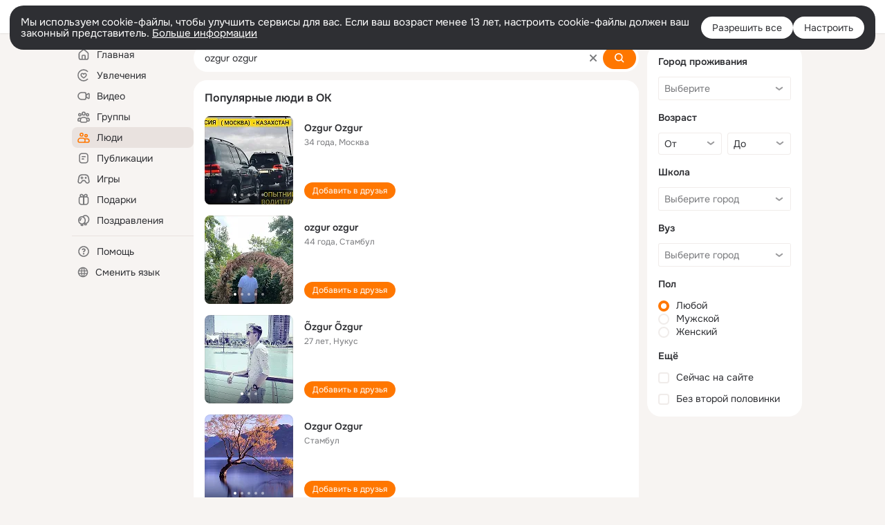

--- FILE ---
content_type: text/css; charset=utf-8
request_url: https://st-ok.cdn-vk.ru/res/css/ncore-o61mcitd.css
body_size: 155605
content:
.vid-card_live{position:relative;text-transform:uppercase;color:rgb(255,255,255);color:var(--color_white)}.vid-card_live:before{content:"";position:absolute;border-radius:50%;background:rgb(255,255,255);background:var(--color_white)}.vid-card_live.__active,.vid-card_live.__soon{background-color:#f33}.vid-card_live.__ended{background-color:#666}.vid-card_duration,.vid-card_live,.vid-card_badge,.vid-card_paid{padding:0 8px;line-height:24px;font-size:12px;color:rgb(255,255,255);color:var(--color_white);background-color:rgba(0,0,0,0.4);border-radius:12px;pointer-events:none}.mus_card_n_a{cursor:pointer;color:#ddd;text-decoration:none}.mus_card_n_a:hover{color:#fb882d;text-decoration:underline}html{min-height:100%;background-color:#f0f0f0;background-color:var(--color_background)}html.no-background{background-color:initial}html.__optimize-mobile-inp{touch-action:manipulation}html.bot [data-not-seo-text=true]{display:none!important}body{font-family:Arial,Helvetica,sans-serif;font-size:12px;font-size:var(--fs-s);color:rgb(0,0,0);color:var(--color_main)}:root.__font_onest body{font-family:Onest,Arial,"Helvetica Neue",Helvetica,sans-serif}html,body,#hook_Block_BodySwitcher{position:relative;height:100%;margin:0;padding:0}a{cursor:pointer;text-decoration:none;color:rgb(80,80,80);color:var(--color_secondary)}a:hover{color:rgb(0,0,0);color:var(--color_main);text-decoration:underline}a img{border:0}a div{cursor:pointer}a .chrome,.mac-chrome a:hover{outline:initial}p{margin:0}ul{list-style:none;margin:0;padding:0}table,td,tr{font-size:1em}th{text-align:center}form{margin:0;padding:0}textarea{resize:none}input,textarea,select,button{font:12px Arial,Helvetica,sans-serif}:root.__font_onest input,:root.__font_onest textarea,:root.__font_onest select,:root.__font_onest button{font-family:Onest,Arial,"Helvetica Neue",Helvetica,sans-serif}iframe{display:block;border:0 none}button::-moz-focus-inner,input[type=reset]::-moz-focus-inner,input[type=button]::-moz-focus-inner,input[type=submit]::-moz-focus-inner,input[type=file]>input[type=button]::-moz-focus-inner{border:0 dotted transparent}@media (prefers-color-scheme: dark){:root.__ui-theme_enabled:not(.__ui-theme_light) input,:root.__ui-theme_enabled:not(.__ui-theme_light) textarea{color-scheme:dark}}:root.__ui-theme_enabled.__ui-theme_dark input,:root.__ui-theme_enabled.__ui-theme_dark textarea,:root.ds-colors.dark-theme input,:root.ds-colors.dark-theme textarea{color-scheme:dark}input::-moz-placeholder,textarea::-moz-placeholder{color:rgb(80,80,80);color:var(--color_secondary);opacity:1}input::-moz-placeholder:first-letter,textarea::-moz-placeholder:first-letter{text-transform:uppercase}input::-moz-placeholder,textarea::-moz-placeholder{color:rgb(80,80,80);color:var(--color_secondary);opacity:1}input::placeholder,textarea::placeholder{color:rgb(80,80,80);color:var(--color_secondary);opacity:1}input::-moz-placeholder:first-letter,textarea::-moz-placeholder:first-letter{text-transform:uppercase}input::placeholder:first-letter,textarea::placeholder:first-letter{text-transform:uppercase}div:focus{outline:none}a:hover,a:active{outline:none}hr{color:rgba(0,0,0,0.08);color:var(--delimiter_global-color);background-color:rgba(0,0,0,0.08);background-color:var(--delimiter_global-color);height:1px;border:0;margin:1px auto;text-align:center}ins{text-decoration:none}h1,h2,h3,h4{margin:0;padding:0;font-size:1.2em;font-weight:300;color:rgb(0,0,0);color:var(--color_main)}h1{font-size:2.2em;margin:0 0 5px 0}h3{color:rgb(80,80,80);color:var(--color_secondary);padding:3px 0}.hookInvisible{height:0;font-size:0;line-height:0;display:none}.hookData{position:absolute;left:-9999px;display:none}.music,.mdialog{display:none}#topPanel{top:0!important}.ft-push{margin:0 auto}.ft-push :root:not(.mail-ext-toolbar-disabled){margin-bottom:-69px}.oh{overflow:hidden!important}.oh body{overflow-y:scroll;overflow-x:hidden;height:auto;min-height:100%}.oh .ft-push{margin-bottom:0!important}.oh #hook_Block_BodySwitcher{overflow:hidden}.oh #hook_Block_Footer{height:auto!important}body>svg:first-of-type{height:0}.touch .topPanel{bottom:auto}.touch .layer{position:fixed!important}.touch.oh{overflow-y:visible!important}.touch .scroll-indent,.touch.oh .topPanel{right:0!important}.fake-toolbar{position:fixed;width:17px;top:0;right:0}.fake-toolbar-mail{height:28px;background:rgb(255,255,255);background:var(--color_surface)}.fake-toolbar-mail.__g-border:after{position:absolute;top:27px;content:"";width:100%;border-bottom:1px solid #f0f0f0;border-bottom:1px solid var(--color_gray-6);box-sizing:border-box}.small-toolbar .fake-toolbar-mail{display:none}.smooth-hiding .fake-toolbar-mail{display:block;background:transparent}.smooth-hiding.hide_mailru .fake-toolbar-mail{display:none}.fake-toolbar-ok{height:48px}#scrollTest{position:relative;left:-9999px;right:-9999px;height:0}.emoji-loaded{display:none}*:focus-visible{outline:2px solid rgb(0,153,255);outline:var(--focus-outline)}:root{--color_main_rgb-light: 0, 0, 0;--color_main_rgb-dark: 255, 255, 255;--color_main_rgb: var(--color_main_rgb-light);--color_main: rgb(var(--color_main_rgb));--color_secondary_rgb: 80, 80, 80;--color_secondary_rgb-dark: 192, 192, 192;--color_secondary: rgb(var(--color_secondary_rgb));--color_secondary_024: rgba(var(--color_secondary_rgb), 0.24);--color_surface_rgb-light: 255, 255, 255;--color_surface_rgb-dark: 32, 32, 32;--color_surface_rgb: var(--color_surface_rgb-light);--color_surface: rgb(var(--color_surface_rgb));--color_on-surface_rgb: 247, 247, 247;--color_on-surface: rgb(var(--color_on-surface_rgb));--color_on-surface-dark-revert: rgb(var(--color_on-surface_rgb));--color_on-surface-dark: #303030;--color_background: #f0f0f0;--color_gray-4: #bababa;--color_gray-5: #cacaca;--color_gray-6: #f0f0f0;--color_main_rgb-revert: var(--color_main_rgb-dark);--color_main-revert: rgb(var(--color_main_rgb-revert));--color_surface_rgb-revert: var(--color_surface_rgb-dark);--color_surface-revert: rgb(var(--color_surface_rgb-revert));--color_secondary-rgb-revert: var(--color_secondary_rgb-dark);--color_secondary-revert: rgb(var(--color_secondary-rgb-revert));--color_main-004: rgba(var(--color_main_rgb), 0.04);--color_main-008: rgba(var(--color_main_rgb), 0.08);--color_main-012: rgba(var(--color_main_rgb), 0.12);--color_main-016: rgba(var(--color_main_rgb), 0.16);--color_main-01: rgba(var(--color_main_rgb), 0.01);--color_main-02: rgba(var(--color_main_rgb), 0.2);--color_main-032: rgba(var(--color_main_rgb), 0.32);--color_main-08: rgba(var(--color_main_rgb), 0.8);--color_surface-0: rgba(var(--color_surface_rgb), 0);--color_surface-001: rgba(var(--color_surface_rgb), 0.01);--color_surface-06: rgba(var(--color_surface_rgb), 0.6);--color_surface-08: rgba(var(--color_surface_rgb), 0.8);--color_black_rgb: 0, 0, 0;--color_black: rgb(var(--color_black_rgb));--color_white_rgb: 255, 255, 255;--color_white: rgb(var(--color_white_rgb));--color_black-008: rgba(var(--color_black_rgb), 0.08);--color_white-008: rgba(var(--color_white_rgb), 0.08);--color_black-012: rgba(var(--color_black_rgb), 0.12);--color_white-012: rgba(var(--color_white_rgb), 0.12);--color_black-02: rgba(var(--color_black_rgb), 0.2);--color_black-025: rgba(var(--color_black_rgb), 0.25);--color_black-032: rgba(var(--color_black_rgb), 0.32);--color_white-032: rgba(var(--color_white_rgb), 0.32);--color_white-064: rgba(var(--color_white_rgb), 0.64);--color_white-06: rgba(var(--color_white_rgb), 0.6);--color_black-06: rgba(var(--color_black_rgb), 0.6);--color_black-08: rgba(var(--color_black_rgb), 0.8);--color_white-08: rgba(var(--color_white_rgb), 0.8);--color_black-016: rgba(var(--color_black_rgb), 0.16);--color_black-024: rgba(var(--color_black_rgb), 0.24);--color_black-04: rgba(var(--color_black_rgb), 0.4);--color_white-04: rgba(var(--color_white_rgb), 0.4);--color_white-00: rgba(var(--color_white_rgb), 0);--color_orange_rgb: 255, 119, 0;--color_orange: #FF7700;--color_gold: #FFB311;--color_orange_new: rgb(var(--color_orange_rgb));--color_orange_hover_rgb: 235, 125, 1;--color_orange_hover: rgb(var(--color_orange_hover_rgb));--color_orange-light: var(--color_orange-012);--color_orange-light_hover: var(--color_orange-016);--color_orange-008: rgba(var(--color_orange_rgb), 0.08);--color_orange-012: rgba(var(--color_orange_rgb), 0.12);--color_orange-016: rgba(var(--color_orange_rgb), 0.16);--color_orange-032: rgba(var(--color_orange_rgb), 0.32);--color_orange-06: rgba(var(--color_orange_rgb), 0.6);--color_yellow_rgb: 255, 179, 17;--color_yellow: rgb(var(--color_yellow_rgb));--color_yellow-light: #fdf0e1;--color_yellow-light_hover: #fbe7d5;--color_yellow-008: rgba(var(--color_yellow_rgb), 0.08);--color_yellow-012: rgba(var(--color_yellow_rgb), 0.12);--color_yellow-016: rgba(var(--color_yellow_rgb), 0.16);--color_red_rgb: 255, 85, 85;--color_red: rgb(var(--color_red_rgb));--color_red-008: rgba(var(--color_red_rgb), 0.08);--color_red-012: rgba(var(--color_red_rgb), 0.12);--color_red-06: rgba(var(--color_red_rgb), 0.6);--color_green_rgb: 30, 187, 85;--color_green: #0fd331;--color_green_new: rgb(var(--color_green_rgb));--color_green-2: #27AA66;--color_green-008: rgba(var(--color_green_rgb), 0.08);--color_green-012: rgba(var(--color_green_rgb), 0.12);--color_blue_rgb: 0, 153, 255;--color_blue: rgb(var(--color_blue_rgb));--color_blue-008: rgba(var(--color_blue_rgb), 0.08);--color_blue-012: rgba(var(--color_blue_rgb), 0.12);--color_input: var(--color_background);--color_divider: var(--color_background);--color_divider_light: var(--color_main-008);--color_btn: var(--color_main-008);--color_btn_light: var(--color_main-004);--color_link: var(--color_secondary);--color_link_hover: var(--color_main);--color_action: var(--color_orange_new);--color_action_hover: var(--color_orange_hover);--color_action_active: #ee6e08;--color_action_active_new: #D66400;--color_action_old: var(--color_orange);--color_transparent: rgba(var(--color_white_rgb), 0);--color_gray-stub: var(--color_main-012);--color_gray_dash: var(--color_main-008);--color_link_inverted_rgb: var(--color_surface_rgb);--color_link_inverted: rgb(var(--color_link_inverted_rgb));--color_black-btn-bg_hover: var(--color_black-08);--color_inverted-object: var(--color_btn);--color_important: var(--color_red);--color_light: var(--color_background);--color_placeholder: var(--color_background);--color_status: var(--color_yellow);--ph-custom-color-main-block: var(--color_surface) !important;--ph-color-text-primary: var(--color_main) !important;--ph-color-background-modal: var(--color_surface) !important;--ph-custom-color-project-dark-bg--hover: var(--color_gray-6) !important;--ph-color-transparent--hover: var(--color_gray-6) !important;--dynamic-elevate-3-base-color: rgba(0, 0, 0, 0.12)}:root{--focus-outline: 2px solid var(--color_blue)}:root{--box-shadow_global: 0px 12px 24px 0px rgba(0, 0, 0, 0.16);--box-shadow_global-light: 0 2px 4px var(--color_main-004), 0 0 0 1px var(--color_main-004);--box-shadow_card: 0 4px 8px 0px var(--color_main-008);--box-shadow_top-sticky-block: 0 2px 4px var(--color_main-004);--box-shadow_bottom-sticky-block: 0 -2px 4px var(--color_main-012);--box-shadow_badge: 0px 0px 2px var(--color_black-032);--box-shadow_line-shimmer: 0px 2px 2px var(--color_black-032);--box-shadow_photo-book-image: 0px 2px 2px var(--color_black-032);--box-shadow_toolbar-dropdown: 0 12px 24px var(--color_black-008);--box-shadow_dialog: 0 0 12px var(--color_black-016);--box-shadow_raised: 0px 2px 8px var(--color_black-008);--box-shadow_tooltip: 0 12px 24px var(--color_black-032), 0 0 0 1px var(--color_main-008);--box-shadow_sc-menu: 0 12px 24px var(--color_black-016), 0 0 0 1px var(--color_main-008);--box-shadow_sc-menu-redesign2023: 8px 8px 32px 0 var(--color_black-012);--box-shadow_input: 0 16px 40px var(--color_black-016)}:root{--delimiter_global-border-width: 1px;--delimiter_global-color: var(--color_main-008);--delimiter_global: var(--delimiter_global-border-width) solid var(--delimiter_global-color);--delimiter_global-light-color: var(--color_main-004);--delimiter_global-light: var(--delimiter_global-border-width) solid var(--delimiter_global-light-color);--delimiter_global-bold-color: var(--color_main-012);--delimiter_global-bold: var(--delimiter_global-border-width) solid var(--delimiter_global-bold-color)}:root{--input_border-width: 1px;--input_border-color: var(--color_gray-5);--input_border: var(--input_border-width) solid var(--input_border-color);--input_border-focused-color: var(--color_gray-4);--input_border-focused: var(--input_border-width) solid var(--input_border-focused-color)}:root{--main-content-width: 972px}:root.__with-anonym-left-column-menu{--main-content-width: 992px}:root{--fs-s: 12px;--fs-n: 14px;--fs-l: 16px;--fs-xl: 18px;--fs-xxl: 20px;--lh-s: 1.2;--lh-n: 1.5;--lh-l: 1.6;--exp-fs-10-s: 10px;--exp-fs-11-s: 11px;--exp-fs-12-n: 12px;--exp-fs-13-n: 12px;--exp-fs-14-l: 14px;--exp-fs-16-l: 16px;--exp-fs-18-l: 18px;--exp-lh-10-s: 1.0;--exp-lh-12-s: 1.2;--exp-lh-13-s: 1.3;--exp-lh-14-s: 1.4;--exp-lh-15-s: 1.5;--exp-lh-normal-s: normal;--exp-lh-12-n: 1.2;--exp-lh-14-n: 1.4;--exp-lh-15-n: 1.5;--exp-lh-normal-n: normal;--exp-lh-12-l: 1.2;--exp-lh-13-l: 1.3;--exp-lh-15-l: 1.5}.increased-font-size{--fs-s: 13px;--fs-n: 15px;--fs-l: 17px;--lh-s: 16px;--lh-n: 20px;--lh-l: 21px;--exp-fs-10-s: 13px;--exp-fs-11-s: 13px;--exp-fs-12-n: 15px;--exp-fs-13-n: 15px;--exp-fs-14-l: 17px;--exp-fs-16-l: 17px;--exp-fs-18-l: 17px;--exp-lh-10-s: 16px;--exp-lh-12-s: 16px;--exp-lh-13-s: 16px;--exp-lh-14-s: 16px;--exp-lh-15-s: 16px;--exp-lh-normal-s: 16px;--exp-lh-12-n: 20px;--exp-lh-14-n: 20px;--exp-lh-15-n: 20px;--exp-lh-normal-n: 20px;--exp-lh-12-l: 21px;--exp-lh-13-l: 21px;--exp-lh-15-l: 21px}:root{--border-radius: 4px}.hobby{--border-radius: 16px}:root{--color_gray-1: var(--color_main);--color_gray-2: var(--color_secondary);--color_gray-3: var(--color_secondary);--color_gray-4: #bababa;--color_gray-5: #cacaca;--color_gray-6: #f0f0f0;--color_gray-7: var(--color_on-surface)}:root{--dynamic-elevate-2-x-axis: 0px;--dynamic-elevate-2-y-axis: 4px;--dynamic-elevate-2-blur: 16px;--dynamic-elevate-2-spread: -4px;--dynamic-elevate-2-base-color: rgba(0, 0, 0, 0.08)}.hobby-mail-ru{--color_background: white;--color_main: rgb(44, 45, 46);--color_secondary: rgb(135, 137, 143)}:root{--color_main: var(--dynamic-text-and-icons-base-primary);--color_secondary: var(--dynamic-text-and-icons-base-secondary);--color_background: var(--dynamic-surface-base-primary);--color_surface: var(--dynamic-surface-base-secondary);--color_on-surface: var(--dynamic-surface-base-tertiary);--color_main-004: var(--dynamic-surface-contrast-low);--color_main-008: var(--dynamic-surface-contrast-low);--color_main-012: var(--dynamic-surface-contrast-low);--color_gray-4: var(--dynamic-text-and-icons-base-tertiary);--color_gray-5: var(--dynamic-surface-contrast-low);--color_gray-6: var(--dynamic-surface-contrast-low);--color_white: #fff;--color_white-08: rgba(255,255,255,0.88);--color_white-06: rgba(255,255,255,0.64);--color_white-032: rgba(46,47,51,0.36);--color_white-012: rgba(46,47,51,0.12);--color_white-008: rgba(46,47,51,0.12);--color_black: #2e2f33;--color_black-08: rgba(46,47,51,0.88);--color_black-06: rgba(46,47,51,0.64);--color_black-032: rgba(46,47,51,0.24);--color_black-012: rgba(46,47,51,0.12);--color_black-008: rgba(46,47,51,0.12);--color_orange: #f70;--color_orange-008: rgba(255,119,0,0.12);--color_orange-012: rgba(255,119,0,0.12);--color_orange-016: rgba(255,119,0,0.12);--color_yellow: #ffb313;--color_yellow-008: rgba(219,153,12,0.12);--color_yellow-012: rgba(219,153,12,0.12);--color_green: #2fb675;--color_green-2: #2fb675;--color_green-008: rgba(47,182,117,0.12);--color_green-012: rgba(47,182,117,0.12);--color_red: #f55;--color_red-008: rgba(255,85,85,0.12);--color_red-012: rgba(255,85,85,0.12);--color_blue: #09f;--color_blue-008: rgba(0,153,255,0.12);--color_blue-012: rgba(0,153,255,0.12);--color_action_active: var(--color_action_active_new)}@media (prefers-color-scheme: dark){:root.__ui-theme_enabled:not(.__ui-theme_light){--color_main-revert: var(--dynamic-text-and-icons-base-primary);--color_surface-revert: var(--dynamic-surface-base-secondary)}}:root.__ui-theme_enabled.__ui-theme_dark{--color_main-revert: var(--dynamic-text-and-icons-base-primary);--color_surface-revert: var(--dynamic-surface-base-secondary)}@media (prefers-color-scheme: dark){:root.__ui-theme_enabled:not(.__ui-theme_light){--color_main_rgb: var(--color_main_rgb-dark);--color_secondary: #c0c0c0;--color_surface_rgb: var(--color_surface_rgb-dark);--color_on-surface: var(--color_on-surface-dark);--color_background: #101010;--color_main_rgb-revert: var(--color_main_rgb-light);--color_surface_rgb-revert: var(--color_surface_rgb-light);--color_secondary-rgb-revert: var(--color_secondary_rgb);--color_gray-4: #7a7a7a;--color_gray-5: #5a5a5a;--color_gray-6: #3a3a3a;--color_transparent: rgba(0,0,0,0);--box-shadow_sc-menu: 0 12px 48px var(--color_black-032), 0 0 0 1px var(--color_main-008);--ph-color-text-link: #589bff !important;--ph-color-text-accent: #589bff !important;--dynamic-elevate-3-base-color: rgba(0,0,0,0.24)}:root.__ui-theme_enabled:not(.__ui-theme_light) .hobby-mail-ru{--color_surface: #19191a;--color_main: #e7e8ea;--color_secondary: #8c8e94}}:root.__ui-theme_enabled.__ui-theme_dark,:root.ds-colors.dark-theme{--color_main_rgb: var(--color_main_rgb-dark);--color_secondary: #c0c0c0;--color_surface_rgb: var(--color_surface_rgb-dark);--color_on-surface: var(--color_on-surface-dark);--color_background: #101010;--color_main_rgb-revert: var(--color_main_rgb-light);--color_surface_rgb-revert: var(--color_surface_rgb-light);--color_secondary-rgb-revert: var(--color_secondary_rgb);--color_gray-4: #7a7a7a;--color_gray-5: #5a5a5a;--color_gray-6: #3a3a3a;--color_transparent: rgba(0,0,0,0);--box-shadow_sc-menu: 0 12px 48px var(--color_black-032), 0 0 0 1px var(--color_main-008);--ph-color-text-link: #589bff !important;--ph-color-text-accent: #589bff !important;--dynamic-elevate-3-base-color: rgba(0,0,0,0.24)}:root.__ui-theme_enabled.__ui-theme_dark .hobby-mail-ru,:root.ds-colors.dark-theme .hobby-mail-ru{--color_surface: #19191a;--color_main: #e7e8ea;--color_secondary: #8c8e94}.clear-button{padding:0;margin:0;border:0;border-radius:0;overflow:visible;font:inherit;text-decoration:none;text-align:inherit;background:none;outline:none;cursor:pointer;-webkit-appearance:none}.clear-button:focus-visible{outline:2px solid rgb(0,153,255);outline:var(--focus-outline)}.invis-el{position:absolute!important;height:1px;width:1px;overflow:hidden;clip:rect(1px,1px,1px,1px)}.usel-off{-webkit-user-select:none;-moz-user-select:none;user-select:none}.invisible-content{position:absolute;left:-9999px}.hidden{visibility:hidden}.hcount{margin:0;padding-left:0.3em;color:rgb(80,80,80);color:var(--color_secondary);font-style:normal}a:hover .hcount{color:inherit}.counterText{text-align:center;text-decoration:none;line-height:16px;font-size:10px;font-weight:600;color:rgb(255,255,255);color:var(--color_white)}.counterText.__no-bold{font-weight:normal}.counterText__max{padding-left:1px}.shortcut-wrap{display:inline-block;max-width:100%;overflow:hidden;white-space:nowrap;text-overflow:ellipsis;vertical-align:top}.shortcut-wrap .tico{display:inline}.shortcut-wrap .tico_img{top:0}.ellip-i,.ellip{max-width:100%;overflow:hidden;white-space:nowrap;text-overflow:ellipsis;box-sizing:border-box}.inlineBlock.ellip{vertical-align:bottom}.ellip-i{display:inline-block;vertical-align:top}.ellip-i>a{color:var(--dynamic-text-and-icons-base-primary)}.two-lines{display:block;display:-webkit-box;-webkit-line-clamp:2;-webkit-box-orient:vertical;overflow:hidden;line-height:16px;text-overflow:ellipsis;word-wrap:break-word;max-height:32px}.gecko .two-lines{display:block}.textWrap{display:block;max-width:100%;white-space:pre-wrap;word-wrap:break-word}.textWrap .ellip{word-wrap:normal}.nowrap{white-space:nowrap}.flex-row{display:flex;flex-flow:row nowrap}.flex-column{display:flex;flex-flow:column nowrap}.flex-main-center{justify-content:center}.flex-sub-center{align-items:center}.va{min-height:100%;height:100%}.va,.va_target{display:inline-block;vertical-align:middle}.jcol-l,.jcol-r{display:inline-block;vertical-align:middle;width:50%;text-align:left}.jcol-r{text-align:right}.jcols{display:table;width:100%}.jcols .jcol-l,.jcols .jcol-r{display:table-cell;width:auto}.jcols .jcol-l{padding-right:4px}.jcols .jcol-r{padding-left:4px}.disabling-layer{position:absolute;top:0;bottom:0;left:0;right:0;z-index:10;background-color:rgba(255,255,255,0.6)}.disabling-layer-l{background-color:rgba(255,255,255,0.8);background-color:var(--color_surface-08)}.image-hover{display:block;position:relative;line-height:0}.image-hover:before{content:"";display:block;pointer-events:none;position:absolute;top:0;bottom:0;left:0;right:0;background-color:rgba(0,0,0,0.05);opacity:0;visibility:hidden;transition:0.15s opacity,visibility 0s 0.15s}.image-hover:hover:before{opacity:1;visibility:visible;transition-delay:0s}.image-hover-after{display:block;position:relative;line-height:0}.image-hover-after:after{content:"";display:block;pointer-events:none;position:absolute;top:0;bottom:0;left:0;right:0;background-color:rgba(0,0,0,0.05);opacity:0;visibility:hidden;transition:0.15s opacity,visibility 0s 0.15s}.image-hover-after:hover:after{opacity:1;visibility:visible;transition-delay:0s}.fader{position:absolute;right:-1px;top:0;width:1px;height:100%;box-shadow:0 0 14px 10px rgb(255,255,255);box-shadow:0 0 14px 10px var(--color_surface)}.wh50{height:50px;width:50px}.whm128{max-height:128px;max-width:128px}.scroll-width{position:absolute;top:-9999px;width:100px;height:100px;overflow:scroll}.splitter{border-top:1px solid rgba(0,0,0,0.08);border-top:var(--delimiter_global);margin:12px 0;font-size:0;line-height:0}.button.__clean{border:0;text-align:left;cursor:pointer;background-color:transparent;padding:0}.button.__wide{width:100%}.nested-header{padding:0;font-size:inherit;font-weight:inherit;color:inherit}.nested-header.__inline{display:inline}.hide-with-delay{animation:hide-with-delay 5s;animation-fill-mode:forwards}#detach-button-host{display:none}@keyframes hide-with-delay{0%,99.99%{max-height:500px;visibility:visible}100%{max-height:0;visibility:hidden}}.mac-chrome .font-smoothing,.mac-saf .font-smoothing{-webkit-font-smoothing:antialiased;-moz-osx-font-smoothing:grayscale}.__global-font_auto *{font-family:system-ui!important}.__highlight-tsid *[data-tsid],.__highlight-tsid *[tsid]{outline:solid 1px #8b8dd4!important}.__preloader,.preloader{background-repeat:no-repeat;background-position:50% 50%;background-image:url(/res/assets/process-64-h1deavm5.gif);min-width:64px;min-height:64px}.__preloader.__white-overlay,.preloader.__white-overlay{background-color:rgb(255,255,255);background-color:var(--color_surface)}.__preloader.__preloader-s,.preloader.__preloader-s{background-image:url(/res/assets/process-32-b6l9c9e2.gif);min-width:32px;min-height:32px}.inverted .__preloader,.inverted .preloader,.__preloader.inverted,.preloader.inverted{background-image:url(/res/assets/process-64x64_dark-o2begpk4.gif)}.preloader{position:absolute;top:0;bottom:0;left:0;right:0;z-index:500}.preloader.__inplace{position:relative}.preloader_ac{position:absolute;z-index:510;top:50%;left:0;right:0;margin-top:36px;line-height:1.5;text-align:center}.topPanel{position:fixed!important;top:0;left:0;right:0;min-width:1000px;z-index:2500}.mac-saf .topPanel{-webkit-backface-visibility:hidden}#topPanel{height:76px;background-color:rgb(255,255,255);background-color:var(--color_surface);z-index:2601}.small-toolbar #topPanel{height:48px}.smooth-hiding #topPanel{height:76px}.smooth-hiding.hide_mailru #topPanel{height:48px}#topPanel #hook_Block_PMailRu #ph-wrapper{background:var(--color_surfce)!important}#topPanel #hook_Block_PMailRu #ph-wrapper .ph-lang-select svg path{fill:currentColor}.new-external-mrg-toolbar #topPanel{height:85px}.topPanel .modal_overlay{top:76px}.small-toolbar .topPanel .modal_overlay{top:48px}.smooth-hiding .topPanel .modal_overlay{height:76px}.smooth-hiding.hide_mailru .topPanel .modal_overlay{height:48px}.new-external-mrg-toolbar .topPanel .modal_overlay{top:85px}.new-external-mrg-toolbar .small-toolbar .topPanel .modal_overlay{top:85px}.new-external-mrg-toolbar .smooth-hiding .topPanel .modal_overlay{height:85px}.topPanel_a .modal_overlay{background-color:rgba(0,0,0,0.18)}.topPanelWrapper{height:100%}.topPanel .topPanelWrapper{width:1000px;margin:0 auto;padding-right:2px}.ie-metro .topPanel .topPanelWrapper{padding-right:6px}@media screen and (min-width: 1274px){.topPanel .topPanelWrapper{padding-right:240px}.ie-metro .topPanel .topPanelWrapper{padding-right:256px}}.toolbar{position:relative;height:48px;color:var(--dynamic-text-and-icons-base-primary);text-align:center;-webkit-user-select:none;-moz-user-select:none;user-select:none;z-index:auto;font-size:12px;font-size:var(--exp-fs-12-n);line-height:normal;line-height:var(--exp-lh-normal-n)}.toolbar_decor{border-bottom:1px solid transparent}.toolbar_c{position:relative;width:996px;height:48px;margin:0 auto;text-align:left}.toolbar_c:before,.toolbar_c:after{content:"";display:table}.toolbar_c:after{clear:both}.toolbar_logo{position:absolute;display:block;width:160px;height:48px;margin:0 auto}.toolbar_logo:hover{text-decoration:none}a.toolbar_logo:hover{background:rgba(0,0,0,0.05)}.toolbar_custom-logo_img-w .toolbar_custom-logo_img{display:none}.toolbar .toolbar_logo:not(.__with-back).__with-custom:hover{background:unset}.toolbar .toolbar_logo:not(.__with-back).__with-custom .toolbar_logo_img{display:none}.toolbar .toolbar_logo:not(.__with-back).__with-custom .toolbar_custom-logo_img-w{display:flex;align-items:center;justify-content:center;width:100%;height:100%}.toolbar .toolbar_logo:not(.__with-back).__with-custom .toolbar_custom-logo_img-w .toolbar_custom-logo_img.__dark{display:none}@media (prefers-color-scheme: dark){:root.__ui-theme_enabled:not(.__ui-theme_light) .toolbar .toolbar_logo:not(.__with-back).__with-custom .toolbar_custom-logo_img-w .toolbar_custom-logo_img.__dark{display:block}}:root.__ui-theme_enabled.__ui-theme_dark .toolbar .toolbar_logo:not(.__with-back).__with-custom .toolbar_custom-logo_img-w .toolbar_custom-logo_img.__dark,:root.ds-colors.dark-theme .toolbar .toolbar_logo:not(.__with-back).__with-custom .toolbar_custom-logo_img-w .toolbar_custom-logo_img.__dark{display:block}.toolbar .toolbar_logo:not(.__with-back).__with-custom .toolbar_custom-logo_img-w .toolbar_custom-logo_img.__light{display:block}@media (prefers-color-scheme: dark){:root.__ui-theme_enabled:not(.__ui-theme_light) .toolbar .toolbar_logo:not(.__with-back).__with-custom .toolbar_custom-logo_img-w .toolbar_custom-logo_img.__light{display:none}}:root.__ui-theme_enabled.__ui-theme_dark .toolbar .toolbar_logo:not(.__with-back).__with-custom .toolbar_custom-logo_img-w .toolbar_custom-logo_img.__light,:root.ds-colors.dark-theme .toolbar .toolbar_logo:not(.__with-back).__with-custom .toolbar_custom-logo_img-w .toolbar_custom-logo_img.__light{display:none}.toolbar_logo_img{position:absolute;left:0;top:0;width:100%;height:100%;background-position:50%;background-repeat:no-repeat}.toolbar_logo-w:hover .growl.__toolbar-logo,.toolbar_logo:hover .growl.__toolbar-logo{opacity:1;visibility:visible;transition:opacity 50ms 50ms,visibility 50ms 50ms}.__anonym .growl.__toolbar-logo{margin-left:2px}.toolbar_label{padding-left:230px;line-height:48px;font-size:24px;color:rgb(255,255,255);color:var(--color_white)}.toolbar_links{position:absolute;top:17px;right:25px;text-align:left}.toolbar_user_name{display:inline-block;max-width:200px;white-space:nowrap;overflow:hidden;text-overflow:ellipsis;margin-right:5px;color:rgb(255,255,255);color:var(--color_white)}.toolbar_user_edit{margin-left:12px;color:rgb(255,255,255);color:var(--color_white);font-size:12px}.toolbar_ac{float:right;margin-top:8px;margin-left:-8px}.toolbar_ac-links{display:inline-block;height:32px;margin-right:12px}.toolbar_ac-links:before{content:"";display:inline-block;vertical-align:middle;position:relative;height:100%}.toolbar_ac-links-item{display:inline-block;vertical-align:middle}.toolbar_ac-links-item+.toolbar_ac-links-item{margin-left:24px}.smooth-hiding .toolbar{transition:box-shadow 0.3s ease-in-out}.hide_mailru .toolbar{box-shadow:0 4px 8px rgba(0,0,0,0.08)}.hide_mailru .layout-sticky-column.__fixed-top{top:48px}.hide_mailru msg-call-expanded{top:48px}.smooth-hiding .topPanel .modal_overlay{top:76px}.smooth-hiding.hide_mailru .topPanel .modal_overlay{top:48px}.growl.ucard_growl.__dark-theme{width:224px;padding:0;box-sizing:border-box;background-color:rgb(32,32,32);background-color:var(--color_surface-revert);color:rgb(255,255,255);color:var(--color_main-revert)}.growl.ucard_growl.__dark-theme .theme_growl{display:flex;padding:12px 8px 12px 12px}.growl.ucard_growl.__dark-theme .growl_close{position:relative;top:0;right:0;flex:none;width:24px;height:24px;padding:4px;box-sizing:border-box;opacity:0.6;z-index:2}.growl.ucard_growl.__dark-theme .growl_close:hover{opacity:1}.growl.ucard_growl.__dark-theme .growl_cnt{flex-grow:1;margin-right:4px}.growl.ucard_growl.__dark-theme .growl_cnt .title{font-size:12px;font-weight:600}.growl.ucard_growl.__dark-theme .growl_cnt .title .tico_img{display:block;color:inherit}.growl.ucard_growl.__dark-theme .growl_cnt .description{padding-top:4px;padding-bottom:2px;font-weight:400;font-size:12px;line-height:16px}.growl.ucard_growl.__dark-theme .growl_cnt::after{display:none}.growl.ucard_growl.__dark-theme .growl_lnk{z-index:1}.growl.ucard_growl:after{background-color:rgb(32,32,32);background-color:var(--color_surface-revert)}.filter{position:relative;font-size:14px;font-size:var(--fs-n);line-height:21px;text-align:left;background:rgb(255,255,255);background:var(--color_surface);border-bottom:1px solid rgba(0,0,0,0.08);border-bottom:var(--delimiter_global);border-top-left-radius:4px;border-top-left-radius:var(--border-radius);border-top-right-radius:4px;border-top-right-radius:var(--border-radius)}.filter:before,.filter:after{content:"";display:table}.filter:after{clear:both}.filter:empty{display:none}.filter.__standalone{padding:0 16px;margin-bottom:12px;border:0 none;border-radius:4px;border-radius:var(--border-radius)}.filter.__redesign-2023{display:flex;align-items:center;justify-content:space-between;background-color:inherit;border:none}.filter.__redesign-2023:before,.filter.__redesign-2023:after{content:none}.filter.__redesign-2023.filter__nowrap{height:auto}.filter.__redesign-2023 .filter_holder{display:flex;align-items:center;padding:6px 12px;font-size:14px;font-size:var(--fs-n);line-height:20px;font-weight:400;text-decoration:none;background:none;border-radius:12px;transition:background 0.3s;cursor:pointer}.filter.__redesign-2023 .filter_holder:hover{background:rgba(0,0,0,0.12);background:var(--color_main-012)}.filter.__redesign-2023 .filter_holder:active{background:rgba(0,0,0,0.2);background:var(--color_main-02)}.filter.__redesign-2023 .filter_holder.__active{background:rgb(255,255,255);background:var(--color_surface)}.filter.__redesign-2023 .filter_holder.__active:hover{background:linear-gradient(rgba(0,0,0,0.12),rgba(0,0,0,0.12)),rgb(255,255,255);background:linear-gradient(var(--color_main-012),var(--color_main-012)),var(--color_surface)}.filter.__redesign-2023 .filter_holder.__active:active{background:linear-gradient(rgba(0,0,0,0.2),rgba(0,0,0,0.2)),rgb(255,255,255);background:linear-gradient(var(--color_main-02),var(--color_main-02)),var(--color_surface)}.filter.__redesign-2023 .filter_holder .svg-ic{color:rgb(80,80,80);color:var(--color_secondary)}.filter.__redesign-2023 .filter_additional-links{display:flex;margin-right:auto;margin-left:4px}.filter.__redesign-2023 .filter_additional-link{display:flex;align-items:center;margin-right:4px;padding:6px 12px;line-height:19px;color:0,0,0;color:var(--color_main_rgb-light);border-radius:12px;transition:background-color 0.3s}.filter.__redesign-2023 .filter_additional-link:last-child{margin-right:0}.filter.__redesign-2023 .filter_additional-link:hover{text-decoration:none;background-color:rgba(0,0,0,0.12);background-color:var(--color_main-012)}.filter.__redesign-2023 .filter_additional-link:active{background-color:rgba(0,0,0,0.2);background-color:var(--color_main-02)}.filter.__redesign-2023 .filter_additional-link.__active{background-color:rgb(255,255,255);background-color:var(--color_surface)}.filter.__redesign-2023 .filter_additional-link.__active:hover{background:linear-gradient(rgba(0,0,0,0.12),rgba(0,0,0,0.12)),rgb(255,255,255);background:linear-gradient(var(--color_main-012),var(--color_main-012)),var(--color_surface)}.filter.__redesign-2023 .filter_additional-link.__active:active{background:linear-gradient(rgba(0,0,0,0.2),rgba(0,0,0,0.2)),rgb(255,255,255);background:linear-gradient(var(--color_main-02),var(--color_main-02)),var(--color_surface)}.filter.__redesign-2023 .filter_additional-link-icon{margin-right:6px;line-height:0}.filter.__redesign-2023 .filter_ac{order:1}.filter.__redesign-2023 .filter_i{padding:8px;border-radius:12px;transition:background-color 0.3s}.filter.__redesign-2023 .filter_i::before{content:none}.filter.__redesign-2023 .filter_i:hover{background-color:rgba(0,0,0,0.12);background-color:var(--color_main-012)}.filter.__redesign-2023 .filter_i:hover::before{content:none}.filter.__redesign-2023 .filter_i:active{background-color:rgba(0,0,0,0.2);background-color:var(--color_main-02)}.filter.__redesign-2023 .filter_list.sc-menu{transform:translateY(4px)}.portlet .filter{margin:-16px -16px 0;padding:0 16px;font-weight:normal}.portlet_neck .filter{margin-bottom:16px}.portlet_h_inf .filter{top:0;margin:-16px 0 0}.modal_box.__filter .filter{margin:-12px 16px 0}.filter.__brd-top{border-top:1px solid rgba(0,0,0,0.08);border-top:var(--delimiter_global)}.filter.__expandable{height:47px}.filter.__expandable .filter_cnt{position:relative;height:48px;max-height:48px;overflow:hidden;transition:max-height 0.3s,visibility 0.3s}.filter.__expandable .filter_cnt:before{content:"";position:absolute;top:39px;left:-12px;right:0;border-bottom:1px solid rgba(0,0,0,0.08);border-bottom:var(--delimiter_global);opacity:0}.mac-saf .filter.__expandable .filter_cnt{width:calc(100% - 20px)}.filter.__expandable .filter_i{position:relative}.filter.__expandable .filter_i+.filter_i{margin-left:14px}.filter.__expandable.__expanded{height:auto}.filter.__expandable.__expanded .filter_cnt{height:auto;max-height:94px;overflow:visible}.filter.__expandable.__expanded .filter_cnt:before{top:47px;left:-16px;right:-4px;opacity:1}.mac-saf .filter.__expandable.__expanded .filter_cnt{width:auto}.filter.__without-bottom-content{border-radius:20px}.filter.__with-bottom-content{border-top-left-radius:20px;border-top-right-radius:20px}.__no-border{border-radius:4px;border-radius:var(--border-radius);border:none}.filter__nowrap{overflow:hidden;height:48px}.filter__nb{border-bottom:0}.filter__nb .filter_i{margin-bottom:0}.filter_i,.filter_i_title,.filter_arrow{display:inline-block;vertical-align:bottom;height:16px;line-height:16px}.filter_i_title{padding:16px 0}.filter_search{display:inline-block;vertical-align:top;padding-top:8px;width:200px}.filter_holder{display:inline-block;background:none;border:none;padding:16px 0 0;color:rgb(0,0,0);color:var(--color_main);font-size:15px;font-weight:600;line-height:17px;text-decoration:none;cursor:pointer}.filter_holder>.svg-ic{margin-left:8px}.filter_list.sc-menu{padding:4px;border-radius:4px;transform:translateY(10px)}.filter_list.sc-menu .u-menu{margin:0}.filter_list.sc-menu .filter_list-item{width:235px;height:16px;padding:8px;display:flex;justify-content:space-between;border-radius:4px;color:rgb(80,80,80);color:var(--color_secondary);text-decoration:none}.filter_list.sc-menu .filter_list-item:hover{background-color:#f0f0f0;background-color:var(--color_gray-6)}.filter_list.sc-menu .filter_list-item.__redesign-2023{align-items:center;width:214px;height:auto;border-radius:12px;color:0,0,0;color:var(--color_main_rgb-light)}.filter_list.sc-menu .filter_list-item.__redesign-2023:hover{background-color:rgba(0,0,0,0.08);background-color:var(--color_main-008)}.filter_list.sc-menu .filter_list-item.__redesign-2023 .svg-ic{flex-shrink:0}.filter_list.sc-menu .filter_list-item>.svg-ic{color:#FF7700;color:var(--color_orange)}.filter_i{position:relative;padding:16px 0 16px;color:rgb(80,80,80);color:var(--color_secondary)}.filter_i:before{position:absolute;bottom:0;content:"";display:block;width:100%;height:4px;border-radius:2px}.filter_i+.filter_i{margin-left:16px}.filter_i:hover,.filter_i.__active,.filter_i.__active:hover{text-decoration:none}.filter_i:hover{color:rgb(80,80,80);color:var(--color_secondary)}.filter_i:hover:before{background-color:rgba(0,0,0,0.12);background-color:var(--color_gray-stub)}.filter_i.__active,.filter_i.__active:hover{color:rgb(0,0,0);color:var(--color_main)}.filter_i.__active:before,.filter_i.__active:hover:before{background-color:rgb(255,119,0);background-color:var(--color_orange_new)}.filter_i.__disabled,.filter_i.__disabled:hover{color:#d1d1d1;pointer-events:none;text-decoration:none;cursor:text}.portlet_h_inf .filter_i{padding-bottom:8px}.filter_i.__cursor{cursor:pointer}.filter_i .tico{font-size:14px;font-size:var(--fs-n);line-height:20px}.filter_i .tico_img{top:2px}.filter_i.__without-ico .tico{padding-left:0}.filter_i.__without-ico .tico_img{display:none}.filter_i.__new{position:relative}.filter_i.__new:before{position:absolute;top:16px;right:-12px;content:"";margin-left:4px;width:8px;height:8px;border-radius:50%;background-color:#27AA66;background-color:var(--color_green-2)}.filter_count{margin-left:4px;color:rgb(80,80,80);color:var(--color_secondary)}.filter_i:hover .filter_count{color:rgb(80,80,80);color:var(--color_secondary)}.filter_label{display:inline-block;margin-left:4px}.filter_arrow{padding:16px 8px;color:rgb(80,80,80);color:var(--color_secondary)}.filter_ac,.filter_i__expand{float:right}.filter_ac{margin-left:8px}.filter_ac .button-pro{margin-top:12px}.filter_i.__active .ic_search.__o-if-active{background-image:url(/res/assets/search-o-ddd1g9ee.png);background-repeat:no-repeat;background-position:50%;background-size:16px 16px}.filter_i__more:after{position:static;content:"";display:inline-block;width:12px;height:12px;margin-left:4px;margin-top:2px;vertical-align:top;border-radius:0;background-image:url("data:image/svg+xml;utf8,<svg viewBox='0 0 12 12' xmlns='http://www.w3.org/2000/svg'><path d='M1.17449 5.544l4.246 3.179c.3562.267.8456.266 1.201-.001l4.22121-3.18c.4408-.332.5292-.959.1972-1.4-.3321-.441-.9596-.529-1.40041-.197l-3.6214 2.727-3.6449-2.729c-.4418-.331-1.069-.241-1.3998.201s-.2407 1.069.2011 1.4z' fill='%23999999'/></svg>");background-size:12px}.filter_i__expand{position:relative;z-index:1;width:20px;text-align:center;line-height:48px;color:rgb(80,80,80);color:var(--color_secondary);cursor:pointer;-webkit-user-select:none;-moz-user-select:none;user-select:none}.filter_i__expand .svg-ic{vertical-align:middle;transition:transform 0.15s}.filter.__expanded .filter_i__expand .svg-ic{transform:rotate(90deg)}.filter.__redesign-2023.__detached{justify-content:flex-start}.filter.__redesign-2023.__detached .filter_i+.filter_i{margin-left:4px}.filter.__redesign-2023.__detached .filter_i.__active{background:rgb(255,255,255);background:var(--color_surface)}.photo-albums .filter_label{margin-left:8px}.photo-albums .filter_label .inew{margin:0}.photo-albums .filter_label .inew_ic{position:relative;left:0;top:0;border-radius:4px}.filter_i.__invisible{display:none}.recommend{position:relative}.recommend_close{position:absolute;top:0;right:0}.src-link{margin-bottom:-1px}.src-link_a{display:inline-block;height:19px;white-space:nowrap}.src-link_ac{display:none}.src-link__active .it_w{display:block}.src-link__active .src-link_ac{display:inline-block}.src-link__active .src-link_a{display:none}.tag{position:relative;display:inline-block;vertical-align:top;margin:0 3px 4px 0;padding:4px 24px 4px 8px;max-width:100%;overflow:hidden;box-sizing:border-box;font-size:12px;line-height:16px;color:rgb(0,0,0);color:var(--color_main);white-space:nowrap;text-overflow:ellipsis;border-radius:12px;background:rgba(0,0,0,0.08);background:var(--color_main-008);cursor:pointer;transition:background-color 0.1s}.tag:focus-visible{outline:2px solid rgb(0,153,255);outline:var(--focus-outline)}.tag.__outline{margin-right:8px;padding:2px 12px;border:1px solid rgb(80,80,80);border:1px solid var(--color_secondary);border-radius:12px;background-color:rgb(255,255,255);background-color:var(--color_surface);text-decoration:none;color:rgb(80,80,80);color:var(--color_secondary)}.tag.__outline:hover{background-color:#f0f0f0;background-color:var(--color_background)}.tag:hover .tag_del,.touch .tag .tag_del{color:rgb(0,0,0);color:var(--color_main)}.tag.__link{margin:0;padding:0;border-radius:0;background:none;cursor:pointer}.tag.__link:hover,.touch .tag.__link{background:none}.tag_del_w{overflow:hidden;display:inline-block;margin-left:4px}.tag_del{position:absolute;top:0;right:8px;height:16px;padding:4px 0;margin:auto;cursor:pointer;color:rgb(80,80,80);color:var(--color_secondary)}.tag_del:focus-visible{outline:2px solid rgb(0,153,255);outline:var(--focus-outline)}.tags{min-height:22px;cursor:text}.tags:focus-visible{outline:2px dotted rgb(0,153,255);outline:2px dotted var(--color_blue);outline-offset:2px;border-radius:4px;border-radius:var(--border-radius)}.tag_it_w{display:inline-block;vertical-align:top;padding-right:3px;box-sizing:border-box;cursor:text}.tag_it{display:inline-block;vertical-align:top;width:75px;padding:0 5px 0 2px;margin:0 0 4px;height:18px;line-height:18px;border:0 none;outline:0 none;background:none;font-size:12px}.tag_it.__disabled,.tag_it[disabled]{display:none}.tag_it::-ms-clear{display:none;width:0;height:0}.tags .tag{max-width:99%;overflow:hidden;text-overflow:ellipsis;white-space:nowrap}.tag .tag_it{padding:0;margin:0;display:block}.tag.__edit span{display:none}.tag_ac{display:none}.tag-box_w .input-d__w-counter .txt-counter{top:-19px;right:0;position:absolute}.tag-box .tag{max-width:180px}.tag-box .tag.__l{max-width:320px}.tag-box .tag.tico__10_right{vertical-align:top;line-height:1.5}.tag-box_it{display:inline-block;padding:0;margin:4px;outline:none;border:0 none;font-size:12px;background-color:rgb(255,255,255);background-color:var(--color_surface);color:rgb(80,80,80);color:var(--color_secondary)}.tab-box_edit{margin-left:6px;font-size:11px}.tag-box__editable{min-height:24px;padding:4px 8px;border:1px solid #cacaca;border:var(--input_border);border-radius:4px;border-radius:var(--border-radius);color:rgb(0,0,0);color:var(--color_main)}.tag-box__editable:focus-within{border:1px solid #bababa;border:var(--input_border-focused)}.tag-box__highlight{position:relative}.tag-box__highlight .input-d{margin:0}.tag-box__list{min-height:19px}.mlr .tag-box__list,.feed .tag-box__list{margin-top:16px}.tag-box__list .tico_img{overflow:visible}.tag-box__error,.__txt-counter-err .tag-box{border:#ff868a solid 1px;border-top-color:#f00}.tag-box_button_w{padding-top:1px}.tag-box-i__selected.show-on-hover:hover .show-on-hover_a .tico_img,.tag-box-i__selected.show-on-hover:hover .tico_img__on-hover{background-position:0 100%}.tag-box-i__selected.show-on-hover:hover .show-on-hover_a.al{color:rgb(80,80,80);color:var(--color_secondary)}.button-pro{position:relative;box-sizing:border-box;margin:0;padding:0 16px;min-width:96px;height:32px;cursor:pointer;white-space:nowrap;overflow:visible;border:0;border-radius:16px;font-size:14px;font-size:var(--fs-n);font-weight:normal;line-height:32px;color:rgb(255,255,255);color:var(--color_white);outline:none;text-align:center;-webkit-user-select:none;-moz-user-select:none;user-select:none;transition:box-shadow 0.1s ease-in,background-color 0.1s ease-in}a.button-pro,span.button-pro{display:inline-block;text-decoration:none}input.button-pro,button.button-pro{-webkit-appearance:none}.button-pro.__small{min-width:72px;height:24px;padding:0 12px;line-height:24px;font-size:12px;font-size:var(--fs-s)}.button-pro.__wide{width:100%;padding-left:0;padding-right:0}.button-pro.__compact{padding-left:8px;padding-right:8px;min-width:24px}.button-pro.__progress,.button-pro.__progress-gray{background-position:50% 50%;background-repeat:no-repeat;overflow:hidden}.button-pro.__progress{text-indent:-1000px}.button-pro.__progress{background-image:url(/res/assets/dots-kgog708q.gif);background-size:26px 9px}.button-pro.__progress-gray{background-image:url(/res/assets/btn-loading_grey-d8yrzd9t.gif);background-size:28px 6px}.button-pro.__violet{background-color:#87189d}.button-pro.__violet:hover,.button-pro.__violet:focus,.button-pro.__violet:active{background-color:#6b0380;box-shadow:0 0 0 1px #6b0380}.button-pro{background-color:rgb(255,119,0);background-color:var(--color_action)}.button-pro:hover,.button-pro:focus,.button-pro:active{background-color:rgb(235,125,1);background-color:var(--color_action_hover);box-shadow:0 0 0 1px rgb(235,125,1);box-shadow:0 0 0 1px var(--color_action_hover);color:#fff;text-decoration:none}.button-pro:hover,.button-pro:active{outline:none}.button-pro .tico_img{color:#fff}.button-pro.__light{background-color:rgba(255,119,0,0.12);background-color:var(--color_orange-012);color:var(--dynamic-text-and-icons-status-accent)}.button-pro.__light:hover,.button-pro.__light:focus{background-color:rgba(255,119,0,0.12);background-color:var(--color_orange-012);box-shadow:0 0 0 1px rgba(255,119,0,0.12);box-shadow:0 0 0 1px var(--color_orange-012)}.button-pro.__light .tico_img{color:var(--dynamic-text-and-icons-status-accent)}.button-pro.__sec{background-color:rgba(0,0,0,0.08);background-color:var(--color_main-008);color:var(--dynamic-text-and-icons-base-primary)}.button-pro.__sec:hover,.button-pro.__sec:focus,.button-pro.__sec:active{background-color:rgba(0,0,0,0.12);background-color:var(--color_main-012);box-shadow:0 0 0 1px rgba(0,0,0,0.12);box-shadow:0 0 0 1px var(--color_main-012);outline:none}.button-pro.__sec .svg-ic,.button-pro.__sec .tico_img{color:var(--dynamic-text-and-icons-base-primary)}.button-pro.__sec.__high_contrast{color:rgb(0,0,0);color:var(--color_main)}.button-pro.__gray{background-image:linear-gradient(to right,rgba(0,0,0,0.08),rgba(0,0,0,0.08)),linear-gradient(to right,rgb(255,255,255),rgb(255,255,255));background-image:linear-gradient(to right,var(--color_main-008),var(--color_main-008)),linear-gradient(to right,var(--color_surface),var(--color_surface));color:rgb(80,80,80);color:var(--color_secondary)}.button-pro.__gray:hover,.button-pro.__gray:focus,.button-pro.__gray:active{background-image:linear-gradient(to right,rgba(0,0,0,0.12),rgba(0,0,0,0.12)),linear-gradient(to right,rgb(255,255,255),rgb(255,255,255));background-image:linear-gradient(to right,var(--color_main-012),var(--color_main-012)),linear-gradient(to right,var(--color_surface),var(--color_surface));box-shadow:0 0 0 1px rgba(0,0,0,0.12);box-shadow:0 0 0 1px var(--color_main-012);outline:none}.button-pro.__gray .svg-ic,.button-pro.__gray .tico_img{color:var(--dynamic-text-and-icons-base-secondary)}.button-pro.__outline{background-color:rgba(255,255,255,0.6);background-color:var(--color_white-06);color:rgb(80,80,80);color:var(--color_secondary);border:1px solid rgba(0,0,0,0.08);border:1px solid var(--color_main-008)}.button-pro.__outline .svg-ic,.button-pro.__outline .tico_img{color:rgb(80,80,80);color:var(--color_secondary)}.button-pro.__outline.__small{line-height:22px}.button-pro.__outline:hover,.button-pro.__outline:focus{box-shadow:none;border-color:rgba(0,0,0,0.12);border-color:var(--color_main-012)}.button-pro.__outline.__active{color:rgb(255,119,0);color:var(--color_orange_new);background:rgba(255,119,0,0.12);background:var(--color_orange-012);border-color:#FF7700;border-color:var(--color_action_old)}.button-pro.__outline.__disabled,.button-pro.__outline.__disabled:focus,.button-pro.__outline.__disabled:hover{opacity:50%}.button-pro.__black{background-color:rgb(0,0,0);background-color:var(--color_black)}.button-pro.__black:focus,.button-pro.__black:hover,.button-pro.__black:active{background:rgba(0,0,0,0.8);background:var(--color_black-btn-bg_hover);box-shadow:0 0 0 1px rgba(0,0,0,0.8);box-shadow:0 0 0 1px var(--color_black-btn-bg_hover)}.button-pro.__black-transparent{background-color:rgba(0,0,0,0.6);background-color:var(--color_black-06);color:rgb(255,255,255);color:var(--color_white)}.button-pro.__black-transparent .tico,.button-pro.__black-transparent .tico_img{color:inherit}.button-pro.__black-transparent:focus,.button-pro.__black-transparent:hover,.button-pro.__black-transparent:active{background:rgba(0,0,0,0.8);background:var(--color_black-btn-bg_hover);box-shadow:0 0 0 1px rgba(0,0,0,0.8);box-shadow:0 0 0 1px var(--color_black-btn-bg_hover)}.button-pro.__white{background-color:rgba(255,255,255,0.6);background-color:var(--color_white-06);color:var(--dynamic-text-and-icons-base-primary)}.button-pro.__white:hover,.button-pro.__white:focus,.button-pro.__white:active{background-color:rgba(255,255,255,0.8);background-color:var(--color_white-08);box-shadow:0 0 0 1px rgba(255,255,255,0.8);box-shadow:0 0 0 1px var(--color_white-08)}.button-pro.__white .svg-ic,.button-pro.__white .tico_img{color:rgb(80,80,80);color:var(--color_secondary)}.button-pro.__solid-white{background-color:rgb(255,255,255);background-color:var(--color_white);color:rgb(0,0,0);color:var(--color_black)}.button-pro.__solid-white:hover,.button-pro.__solid-white:focus,.button-pro.__solid-white:active{background:linear-gradient(rgba(0,0,0,0.08),rgba(0,0,0,0.08)),rgb(255,255,255);background:linear-gradient(var(--color_black-008),var(--color_black-008)),var(--color_white);box-shadow:none}.button-pro.__flat,.button-pro.__flat:hover,.button-pro.__flat:focus,.button-pro.__flat:active{background-color:transparent;box-shadow:none}.button-pro.__progress-gray{color:transparent}.button-pro.__disabled,.button-pro.__disabled:focus,.button-pro.__disabled:hover,.button-pro.__disabled:active,.button-pro[disabled]{opacity:0.5;cursor:default;pointer-events:none}.button-pro.__ic .tico{vertical-align:baseline}.button-pro.__only-icon{min-width:32px;padding:0}.button-pro.__only-icon .ic,.button-pro.__only-icon .svg-ic{vertical-align:top;margin:8px}.button-pro.__only-icon.__small{min-width:24px;width:24px}.button-pro.__only-icon.__small .ic,.button-pro.__only-icon.__small .svg-ic{margin:4px}.html5-link_w:hover .button-pro{background-color:rgb(235,125,1);background-color:var(--color_action_hover);box-shadow:0 0 0 1px rgb(235,125,1);box-shadow:0 0 0 1px var(--color_action_hover)}.html5-link_w:hover .button-pro.__sec{background-color:rgba(0,0,0,0.12);background-color:var(--color_main-012);box-shadow:0 0 0 1px rgba(0,0,0,0.12);box-shadow:0 0 0 1px var(--color_main-012)}.html5-link_w:hover .button-pro.__light{background-color:rgba(255,119,0,0.12);background-color:var(--color_orange-012);box-shadow:0 0 0 1px rgba(255,119,0,0.12);box-shadow:0 0 0 1px var(--color_orange-012)}.html5-link_w.__no-ui{position:absolute;top:0;bottom:0;left:0;right:0}.button-pro .html5-link_w,.button-pro .html5-upload-link{position:absolute;width:100%;height:100%;left:0;top:0;cursor:pointer}.button-pro .html5-upload-link::-webkit-file-upload-button{cursor:pointer}.button-pro.__multiline{height:auto;padding:0 48px}.button-pro.__multiline .ic{position:absolute;top:50%;left:16px;margin-top:-8px}.button-pro.__multiline .button-pro_add{display:block;line-height:1;font-size:12px;padding-bottom:8px;margin-top:-4px}.button-pro.__gift{border-radius:4px;border-radius:var(--border-radius)}.button-pro.__gift,.button-pro.__feeling{box-shadow:none}.button-pro.__ellip{padding:0 8px;text-overflow:ellipsis;overflow:hidden;white-space:nowrap}.button-pro.__multi-line{height:32px;overflow:hidden;vertical-align:bottom}.button-pro.__multi-line .line{display:block;line-height:32px}.button-pro.__multi-line .tico_img{top:8px}.button-pro.__multi-line:hover .line{transform:translateY(-32px)}.button-close{width:16px;height:16px;padding:4px;color:rgb(255,255,255);color:var(--color_white);background-color:rgba(0,0,0,0.4);border-radius:50%;transition:background-color 0.3s;cursor:pointer}.button-close:hover{color:rgb(255,255,255);color:var(--color_white);background-color:rgba(0,0,0,0.6)}.button-close-v2{width:16px;height:16px;color:rgba(0,0,0,0.25);transition:color 0.3s;cursor:pointer}.button-close-v2:hover{color:rgba(0,0,0,0.4)}.show-on-hover .button-close-v2.fade-on-hover{color:rgba(0,0,0,0.4)}.button-close__offset-0x{position:absolute;top:0;right:0}.button-close__offset-x{position:absolute;top:4px;right:4px}.button-close__offset-2x{position:absolute;top:8px;right:8px}.button-close__out-of-content{position:absolute;top:0;right:-20px}.progress-circle{position:absolute;top:0;bottom:0;left:0;right:0;margin:auto;will-change:transform;animation:progress-circle-spin 4s linear infinite}.progress-circle_progress{stroke-linecap:round}@keyframes progress-circle-spin{from{transform:rotate(0deg)}to{transform:rotate(360deg)}}.link-pro,.link-pro:hover{font-size:12px;color:rgb(255,119,0);color:var(--color_orange_new)}.btn-group{border:1px solid #cacaca;border:1px solid var(--color_gray-5);border-radius:3px;display:flex}.btn-group.__disabled{pointer-events:none}.btn-group_i{display:inline-block;vertical-align:middle;position:relative;overflow:hidden;border-left:1px solid #cacaca;border-left:1px solid var(--color_gray-5);flex:1}.btn-group_i:first-child{border-left:none}.btn-group_i_radio{position:absolute;opacity:0;left:-50px;top:-50px}.btn-group_i_t{display:block;padding:4px 8px;cursor:pointer;text-align:center;line-height:1.6;-webkit-user-select:none;-moz-user-select:none;user-select:none}.btn-group_i_t:hover{background-color:rgba(0,0,0,0.04);background-color:var(--color_main-004)}input:disabled+.btn-group_i_t{cursor:default}input:disabled+.btn-group_i_t:hover{background-color:transparent}input:checked+.btn-group_i_t,input:checked:disabled+.btn-group_i_t,input:checked:disabled+.btn-group_i_t:hover{background-color:#f0f0f0;background-color:var(--color_background);color:rgb(255,119,0);color:var(--color_orange_new)}.cardsList{margin:-10px 0 0 -32px}.cardsList.__groups{position:relative;z-index:1}.cardsList .card_add{float:left}.recovery-list_item_content .cardsList{margin-left:-2px}.cardsList+.cardsList{margin-top:0}.cardsList_li{width:128px;margin:20px 0 0 32px;display:inline-block;vertical-align:baseline}.cardsList_li .userCard,.cardsList_li .appCard{width:auto}.recovery-list_item_content .cardsList_li{margin-left:2px}.recovery-list_item_content .cardsList_li .card_add,.panelPortlet .cardsList_li .card_add{width:140px}.cardsList_li.__liker-modal{width:196px;vertical-align:top;min-height:4.5em}.cardsList_li.__liker-modal .ucard{margin-bottom:0}.touch .cardsList_li.__liker-modal.show-on-hover_disp-block .ucard_add-info_i{position:absolute;top:0;bottom:0;left:0;right:0;z-index:10;overflow:hidden;text-indent:-100%}.touch .cardsList_li.__liker-modal.hide-on-hover{display:block}.cardsList.__liker-modal,.cardsList_li.__liker-modal .controls-list{margin-top:0}.touch .cardsList_li.__liker-modal .controls-list .tico_img{background-position:0 100%}.touch .cardsList_li.__liker-modal .controls-list .c-orange,.touch .cardsList_li.__liker-modal .controls-list .al{color:rgb(80,80,80);color:var(--color_secondary)}.ugrid_cnt.__liker-modal{padding-top:20px}.ugrid_i.__liker-modal{width:214px}.ugrid_i.__liker-modal .ucard_add-info_i{line-height:20px;min-height:20px}.ugrid_i.__liker-modal .controls-list{margin-top:0}.cardsList__groupTheme .cardsList_li{width:143px}.avatar-list_t{font-size:14px;margin-bottom:8px}.avatar-list_t .hcount{padding-left:0}.card-list-sm{margin-bottom:-2px;overflow:hidden}.card-list-sm.__l{display:flex;flex-direction:column}.card-list-sm.__l-inline{display:inline-block;vertical-align:bottom;margin-bottom:-3px}.card-list-sm.__xl,.card-list-sm.__xxl{display:flex;align-items:center}.card-list-sm.__with-counter{position:relative}.card-list-sm_cnt{float:left;margin-right:4px;margin-left:-2px;flex-shrink:0}.card-list-sm.__interval .card-list-sm_cnt{margin-left:0}.card-list-sm.__l .card-list-sm_cnt{order:1}.card-list-sm.__xxl .card-list-sm_cnt{margin-right:8px}.card-list-sm_align{float:left}.card-list-sm.__with-counter .card-list-sm_align{padding-left:1px}.card-list-sm_i{float:right;width:16px;height:16px;border:2px #fff solid;border-radius:50%;overflow:hidden;margin-left:2px}@media (prefers-color-scheme: dark){:root.__ui-theme_enabled:not(.__ui-theme_light) .card-list-sm_i{border-color:rgb(247,247,247);border-color:var(--color_on-surface)}}:root.__ui-theme_enabled.__ui-theme_dark .card-list-sm_i,:root.ds-colors.dark-theme .card-list-sm_i{border-color:rgb(247,247,247);border-color:var(--color_on-surface)}.card-list-sm_i+.card-list-sm_i{margin-right:-8px}.card-list-sm.__with-counter .card-list-sm_i{border-width:1px}.card-list-sm.__l .card-list-sm_i,.card-list-sm.__l-inline .card-list-sm_i{width:20px;height:20px;line-height:20px}.card-list-sm.__xl .card-list-sm_i{width:24px;height:24px;line-height:24px}.card-list-sm.__xxl .card-list-sm_i{width:32px;height:32px;line-height:32px}.card-list-sm.__xxl .card-list-sm_i{width:32px;height:32px;line-height:32px}.card-list-sm.__xl-36 .card-list-sm_i{width:36px;height:36px;line-height:36px}.card-list-sm_more-items{display:block;box-sizing:content-box;padding:0;margin:0;border-radius:50%;position:absolute;left:-1px;background:rgba(0,0,0,0.6);background:var(--color_black-06);color:rgb(255,255,255);color:var(--color_white);font-weight:600;text-align:center}.card-list-sm_hld{overflow:hidden;padding-top:2px;line-height:1.5}.card-list-sm.__nowrap .card-list-sm_hld{white-space:nowrap;text-overflow:ellipsis}.card-list-sm.__l .card-list-sm_hld,.card-list-sm.__xl .card-list-sm_hld,.card-list-sm.__xxl .card-list-sm_hld,.card-list-sm.__l-inline .card-list-sm_hld{padding-top:0}.ucard-w_friends .card-list-sm.__l-inline .card-list-sm_hld{padding-top:2px}.card-list-sm_hld .sc-menu_w{display:inline-block}.i{display:block}.ico-inline{margin-right:4px}.ico-inline,.ico-inline-top,.ico-inline-middle{display:inline-block}.ico-inline-top{vertical-align:top}.ico-inline-middle{vertical-align:middle}.ic,.ic10,.ic12,.ic18,.ic24{font-style:normal}.ic{width:16px;height:16px;background-repeat:no-repeat}.ic-w{line-height:18px;position:relative;margin-left:1px}.ic_i{position:absolute;margin:0 0 0 -21px;top:0}.ic12{width:12px;height:12px}.ic10{width:10px;height:10px}.ic18{width:18px;height:18px}.ic24{width:24px;height:24px}.ic_closed__la{position:relative;left:-3px}.ic_b{display:block}.ic_not_shrink{flex-shrink:0}.ic.__inline,.ic10.__inline,.ic12.__inline,.ic18.__inline{display:inline-block;margin-right:3px;margin-bottom:-3px}.ic.__inline{margin-right:4px}.ic10.__inline{margin-bottom:-1px}.ic12.__inline{margin-bottom:-2px}.ic.__inline-r,.ic10.__inline-r,.ic12.__inline-r,.ic18.__inline-r{display:inline-block;margin-left:3px;margin-bottom:-3px}.ic.__inline-r{margin-left:4px}.ic10.__inline-r{margin-bottom:-1px}.ic12.__inline-r{margin-bottom:-2px}.textWrap .ic.__inline,.textWrap .ic12.__inline,.textWrap .ic18.__inline{display:inline;padding:1px 0 0 16px;background-repeat:no-repeat}.leftCardContainer .textWrap .ic.__inline{padding-top:2px}.textWrap .ic12.__inline{padding-left:12px;background-position:0 50%}.textWrap .ic18.__inline{padding-top:4px;padding-left:18px;background-position:0 50%}.textWrap .ic18_cake.__inline{padding:1px 0 1px 18px}.textWrap .ic18_premium.__inline{padding:1px 0 1px 19px}.icon{vertical-align:middle}a img.icon{border:0}support-chat,.support-chat-container{position:fixed;display:block;height:350px;width:360px;right:20px;bottom:20px;z-index:3999;border-radius:12px;box-shadow:0 0 12px rgba(0,0,0,0.16);box-shadow:var(--box-shadow_dialog);background-color:rgb(255,255,255);background-color:var(--color_surface);overflow:hidden}.entity-avatar{width:240px;margin-bottom:12px}.entity-avatar .lcTc_avatar.__l,.entity-avatar .lcTc_avatar.__l .card_wrp,.entity-avatar .lcTc_avatar.__l .card_wrp img{max-width:240px;max-height:240px;margin-bottom:0;border-radius:4px;border-radius:var(--border-radius)}.entity-avatar .lcTc_avatar.__l img{max-height:240px}.entity-avatar .lcTc_avatar.__l .gif_preview{max-height:240px!important;max-width:240px!important}.entity-avatar .lcTc_avatar.__l .gif_video__portrait{max-width:240px;height:auto}.entity-avatar .lcTc_avatar.__l .gif_video__landscape{max-height:240px;width:auto}.entity-avatar .stub-img__288{width:240px;height:240px;background-size:176px;background-position:50%;background-repeat:no-repeat;border-radius:4px;border-radius:var(--border-radius)}.entity-avatar .stub-img__user288{background-image:url(/res/assets/user-gmu623x9.png);background-repeat:no-repeat;background-position:50%;background-size:240px 240px}.entity-avatar .stub-img__user-change288{background-image:url(/res/assets/user-change-nbq91405.png);background-repeat:no-repeat;background-position:50%;background-size:240px 240px}.entity-avatar .stub-img__user288-female{background-image:url(/res/assets/user-f-gwyxxihj.png);background-repeat:no-repeat;background-position:50%;background-size:240px 240px}.entity-avatar .stub-img__user-change288-female{background-image:url(/res/assets/user-change-f-k5mny3d7.png);background-repeat:no-repeat;background-position:50%;background-size:240px 240px}.entity-avatar .lcTc_avatar_lk{top:-40px}.entity-avatar .lcTc_avatar_ovr .u-menu_li{font-size:12px;margin-bottom:0}.entity-avatar .lcTc_avatar_ovr .u-menu_li .tico{padding:0 0 0 21px}.entity-avatar .lcTc_avatar_ovr .u-menu_li .tico_img{top:1px}.entity-avatar .gift-slider{width:128px;height:128px;bottom:-4px;right:-4px;z-index:2}.entity-avatar .gift-slider .gift.__s,.entity-avatar .gift-slider .gift-next.__s{position:absolute;transform:translate(29px,29px);width:70px;height:70px}.entity-avatar .ic-online{border-color:#f0f0f0;border-color:var(--color_background)}.entity-avatar .user-menu{margin-top:12px}.entity-avatar .user-menu_holiday-cover{display:block;height:42px;background-size:240px;color:rgb(255,255,255);color:var(--color_white);text-align:center;line-height:42px;font-size:14px}.entity-avatar .user-menu_holiday-cover:hover{text-decoration:none}.entity-avatar.__rounded{border-radius:50% 50% 0 0}.entity-avatar.__rounded>.card_wrp .lcTc_avatar .card_wrp{border-radius:50%}.entity-avatar.__rounded>.card_wrp .lcTc_avatar .card_wrp img,.entity-avatar.__rounded>.card_wrp .lcTc_avatar .card_wrp .gif{border-radius:50%}.entity-avatar.__rounded>.card_wrp .lcTc_avatar .card_wrp.__daily-photo .card_wrp-dailyphoto-wrapper{border-radius:50%}.entity-avatar.__rounded>.card_wrp .stub-img__288{border-radius:50%}.entity-avatar.__rounded .user-menu{margin-bottom:0}.card .avatar{position:relative;float:left}.card.avatar .avatar{width:64px;height:64px}.layerPanelSimple .card.avatar .avatar{width:48px;height:48px}.card.small .avatar{width:96px;height:96px}.card.small .avatar div{width:94px;height:96px}.card.avatar .avatar img{width:64px;height:64px}.layerPanelSimple .card.avatar .avatar img{width:48px;height:48px}.userCard,.appCard{width:163px}.userCard{position:relative}.userCard:before,.userCard:after{content:"";display:table}.userCard:after{clear:both}.userCard .notifications__top{top:-2px;right:-6px;border:2px solid #fff;border-radius:10px}.userCard .shortcut-wrap{display:inline-block;width:50px;height:50px}.card_wrp{position:relative;display:inline-block;margin:0}.card_wrp img,.card_wrp video,.card_wrp .stub-img{display:block;border-radius:8px}.card_wrp .lcTc_avatar .stub-img{display:inline-block}.card_add{padding-top:1px}.card_add:before{content:".";display:block;height:0;font-size:0}.card_add,.card_add .shortcut-wrap{width:100%;white-space:pre-wrap;word-wrap:break-word}.userCard .o{line-height:150%}.ucard{position:relative;min-height:48px;margin-bottom:10px;line-height:1.45;font-size:12px;font-size:var(--fs-s);color:rgb(80,80,80);color:var(--color_secondary)}.ucard.__rounded .ucard_img:after{content:"";position:absolute;top:0;bottom:0;left:0;right:0;border-radius:50%;border:1px solid rgba(0,0,0,0.04);border:var(--delimiter_global-light);pointer-events:none}.ucard.__rounded img,.ucard.__rounded .stub-img{border-radius:50%}.ucard_main-link{position:absolute;top:0;bottom:0;left:0;right:0}.ucard_img{position:absolute;top:0;left:0;height:50px}.ucard_img .stub-img__32{border-radius:50%}.ucard_cnt{margin-left:60px}.ucard_cnt_i{margin-bottom:4px}.ucard.__64{min-height:64px}.ucard.__64 .ucard_img{height:64px}.ucard.__64 .ucard_img img{width:64px;height:64px}.ucard.__64 .ucard_info,.ucard.__64 .ucard_cnt{margin-left:76px}.mwt_cont__common-friends .ucard.__64 .ucard_cnt{width:114px}.ucard_ac{position:absolute;bottom:0;right:0;display:block;margin:0 10px 6px 0;opacity:0.6}.ucard_ac:hover{opacity:1}.ucard .add-stub{background:rgb(255,255,255);background:var(--color_surface)}.ucard .delete-stub{min-height:50px;display:none}.ucard .delete-stub:after{content:"";display:inline-block;vertical-align:middle;height:50px}.ucard .delete-stub_i{width:99%;display:inline-block;vertical-align:middle}.ucard .delete-stub_info{padding:0}.ucard .delete-stub_info .tico_img{display:none}:root.__ui-theme_enabled .mlr_cnts.__deleted .ucard_img,:root.__ui-theme_enabled .comments_i.__deleted .ucard_img{opacity:0.5;pointer-events:none;-webkit-user-select:none;-moz-user-select:none;user-select:none}.mlr_cnts.__deleted .ucard_img:after,.comments_i.__deleted .ucard_img:after{content:"";position:absolute;top:0;bottom:0;left:0;right:0;background-color:rgba(255,255,255,0.6)}:root.__ui-theme_enabled .mlr_cnts.__deleted .ucard_img:after,:root.__ui-theme_enabled .comments_i.__deleted .ucard_img:after{all:unset}.comments_i.__deleted .ucard_img .ic-online{z-index:1}.comments_i.__deleted .ucard_img .ic-online:before{content:"";position:absolute;top:0;bottom:0;left:0;right:0;background-color:rgba(255,255,255,0.6)}:root.__ui-theme_enabled .comments_i.__deleted .ucard_img .ic-online:before{all:unset}.suggest .ucard_add-info_i{margin-right:18px}.photoalbum-corner{position:absolute;top:2px;right:2px;min-width:21px;height:21px;padding-left:2px;background:rgb(255,255,255);background:var(--color_surface);border-left:#dce8ea solid 1px;border-bottom:#dce8ea solid 1px}.photoalbum-corner_counter{padding-right:0;line-height:21px;color:#8b9fa4;text-align:center}.photoFrame{display:inline-block;min-height:19px;min-width:21px;position:relative;padding:2px;background-color:rgb(255,255,255);background-color:var(--color_surface);border-radius:4px}.photoFrame:hover .gif_ic:before{opacity:1}.photoFrame .photo-contest_place{top:0}.photoFrame img{display:block;border-radius:2px}.ucard-b{position:relative;width:128px}.ucard-b_ac{position:absolute;right:-12px;top:0}.ucard-b_img{position:relative;height:128px}.ucard-b_img.__selected:after{content:"";position:absolute;top:0;bottom:0;left:0;right:0;background-color:rgba(255,255,255,0.6)}.ucard-b_img_cnt{height:100%;width:100%;display:inline-block}.ucard-b_img_i{height:100%;width:100%;display:block}.ucard-b.__hl{border:5px solid rgb(255,255,255);border:5px solid var(--color_surface);margin:-5px;border-radius:4px}.ucard-b.__hl:hover{box-shadow:0 4px 8px 0px rgba(0,0,0,0.08);box-shadow:var(--box-shadow_card)}.ucard-b.__hl:after{content:"";height:0;display:block;clear:both}.ucard-b.__l{width:180px}.photo-sc_grid .ucard-b.__l{width:176px}.modal-new.__size-photos .photo-sc_grid .ucard-b.__l{width:180px}.ucard-b.__l .ucard-b_img{height:180px}.photo-sc_grid .ucard-b.__l .ucard-b_img{height:176px}.ucard-b.__xl{width:370px}.ucard-b.__xl .ucard-b_img{height:370px}.ucard-b .ic-checkbox__check-card{top:5px;right:5px}.ucard_info{margin-left:60px;line-height:18px;color:rgb(80,80,80);color:var(--color_secondary)}.ucard_info_name{display:block;white-space:nowrap}.ucard_add-info.__v2{color:rgb(80,80,80);color:var(--color_secondary)}.ucard_add-info.__v2 .ucard_add-info_i{display:inline}.ucard_add-info.__v2 .ucard_add-info_i+.ucard_add-info_i:before{content:"";display:inline-block;vertical-align:middle;height:3px;width:3px;border-radius:50%;margin:0 4px;background-color:rgb(80,80,80);background-color:var(--color_secondary)}.ucard_img_a{display:block}.ucard_img_a .shortcut-wrap{display:inline-block}.ucard_img_cnt{display:block;position:static;border-radius:4px}.assistants_card{color:rgb(80,80,80);color:var(--color_secondary)}.assistants_card .assistants_ava{position:relative;border:1px solid rgba(0,0,0,0.08);border:var(--delimiter_global);border-radius:8px 8px 0 0;overflow:hidden;height:150px;display:flex}.assistants_card .assistants_info{margin-left:0;padding:8px;border:1px solid rgba(0,0,0,0.08);border:var(--delimiter_global);border-top:0 none;min-height:76px;border-radius:0 0 8px 8px;background:rgb(255,255,255);background:var(--color_surface)}.assistants_card .assistant-title{margin-bottom:8px}.assistants_card .assistant-category{margin-bottom:8px;height:28px}.ovr-menu_soh:hover .ovr-menu,.ovr-menu_soh.__visible .ovr-menu{opacity:1;visibility:visible;transform:translateY(0);transition-delay:0s}.ovr-menu_soh .ucard-b_img{position:relative}.ovr-menu_w{overflow:hidden;position:absolute;bottom:0;right:0;left:0;height:30px}.ovr-menu{position:absolute;bottom:0;right:0;left:0;width:100%;z-index:12;opacity:0;visibility:hidden;background-color:rgba(0,0,0,0.6);transform:translateY(20px);transition:0.3s opacity,0.3s transform,0s 0.3s visibility}.ovr-menu .ic_plus{top:3px;background-image:url(/res/assets/add-w-ch1vlkwq.png);background-position:0}.ovr-menu_tx{margin:6px;color:#ccc;text-align:center;line-height:1.5;font-size:12px}.ovr-menu_tx.__success{color:#27AA66;color:var(--color_green-2)}.ovr-menu_a{max-width:100%;white-space:nowrap;overflow:hidden;text-overflow:ellipsis;box-sizing:border-box;color:rgb(255,255,255);color:var(--color_white)}.ovr-menu_a:hover{color:rgb(255,255,255);color:var(--color_white)}.lcTc_avatar_ovr{position:absolute;bottom:0;right:0;left:0;border-radius:0 0 4px 4px;border-radius:0 0 var(--border-radius) var(--border-radius);overflow:hidden;z-index:11}.lcTc_avatar_ovr.__top{bottom:auto;top:0;pointer-events:none}.lcTc .lcTc_avatar_ovr .u-menu_li .tico{color:rgb(255,255,255);color:var(--color_white)}.lcTc_avatar_lk{position:absolute;top:-35px;color:rgb(80,80,80);color:var(--color_secondary);text-align:center;display:inline-block;height:28px;line-height:28px;padding:0 20px;border-radius:14px;left:50%;transform:translateX(-50%);text-decoration:none;background-color:#fff;white-space:nowrap}.lcTc.__l .lcTc_avatar_lk{top:-64px;left:50%}.avatar-add_cnt{position:absolute;top:12px;left:12px;right:12px}.narrow-feed .avatar-add_cnt{width:208px}.lcTc_avatar.__l .avatar-add_cnt .marks_ic.__small{position:relative;top:auto;right:auto}.avatar-add_cnt .ust.__new{display:inline-block}.avatar-add_cnt .ust.__new:after{display:none}.avatar-add_status{overflow:hidden;padding-top:6px}.avatar-add_status.__without-marks{padding-top:2px}.selectable-card-list{position:relative}.selectable-card-list .stub-empty{position:absolute;top:0;bottom:0;left:0;right:0;margin:auto;display:flex;flex-direction:column;align-items:center;justify-content:center}.selectable-card{position:relative;cursor:pointer}.selectable-card_ovr{position:absolute;top:0;bottom:0;left:0;right:0;background-color:rgba(255,255,255,0.6);transition:0.15s opacity,visibility 0s 0.15s;visibility:hidden;opacity:0}.selectable-card_ic{position:absolute;z-index:21;top:5px;right:5px;width:36px;height:36px;background-image:url(/res/assets/check-b1ikl705.png);background-repeat:no-repeat;background-position:50%;background-size:36px 36px}.selectable-card:hover .selectable-card_ovr,.selectable-card.__selected .selectable-card_ovr,.selectable-card.__locked .selectable-card_ovr{transition-delay:0s;visibility:visible;opacity:1}.selectable-card.__selected .selectable-card_ic{background-image:url(/res/assets/check__a-ba8o3onh.png);background-repeat:no-repeat;background-position:50%;background-size:36px 36px}.selectable-card.__selected:hover .selectable-card_ic{background-image:url(/res/assets/check__a__h-j9g66892.png);background-repeat:no-repeat;background-position:50%;background-size:36px 36px}.selectable-card.__gerb .selectable-card_ic{background-image:url(/res/assets/star-96o7q8ra.png);background-repeat:no-repeat;background-position:50%;background-size:36px 36px}.selectable-card.__gerb.__active .selectable-card_ic{background-image:url(/res/assets/star__a-pdy87cwm.png);background-repeat:no-repeat;background-position:50%;background-size:36px 36px}.selectable-card_ic.__redesign{width:24px;height:24px;background-color:rgba(6,6,6,0.15);border-radius:50%}.selectable-card_ic.__redesign,.selectable-card.__selected .selectable-card_ic.__redesign,.selectable-card.__selected:hover .selectable-card_ic.__redesign{background-image:none}.selectable-card_ic.__redesign:before{content:"";position:absolute;top:1px;bottom:1px;left:1px;right:1px;border:2px solid #fff;border-radius:50%}.selectable-card.__selected .selectable-card_ic.__redesign:before{background-color:#ec7700}.selectable-card.__selected .selectable-card_ic.__redesign:after{background-image:url(/res/assets/check-lucorgbp.png);background-repeat:no-repeat;background-position:50%;background-size:16px 16px;width:16px;height:16px;content:"";position:absolute;top:4px;bottom:4px;left:4px;right:4px}.selectable-card.__locked .selectable-card_ic,.selectable-card.__no-icon .selectable-card_ic,.selectable-card-list.__lock .selectable-card:not(.__selected) .selectable-card_ic{visibility:hidden}.selectable-card_checkbox{position:absolute;z-index:21;top:8px;right:8px;width:24px;height:24px;border-radius:50%;border:2px solid rgba(255,255,255,0.6);border:2px solid var(--color_white-06);box-shadow:0px 2px 8px rgba(255,255,255,0.08);box-shadow:0px 2px 8px var(--color_white-008)}.selectable-card.__selected .selectable-card_checkbox{background-color:#FF7700;background-color:var(--color_orange);border-color:rgb(255,255,255);border-color:var(--color_white);box-shadow:0px 2px 8px rgb(255,255,255);box-shadow:0px 2px 8px var(--color_white)}.selectable-card.__selected .selectable-card_checkbox .selectable-card_checkbox-icon{display:inline-block}.selectable-card_checkbox .selectable-card_checkbox-icon{display:none;color:rgb(255,255,255);color:var(--color_white);padding:4px}.photo-crop{height:100%;width:100%;overflow:hidden;border-radius:2px}.photo-crop_cnt{height:100%;width:300%;margin-left:-100%;display:block;text-align:center}.photo-crop_cnt:after{content:"";height:100%;display:inline-block;vertical-align:middle}.photo-crop_img{max-width:100%;display:inline-block;vertical-align:middle}@supports (object-fit: cover){.photo-crop_cnt{width:100%;height:100%;margin-left:0}.photo-crop_img{width:100%;height:100%;object-fit:cover}}.photo-crop_pseudo{background:50% no-repeat;display:block;height:100%}.photo-crop.__h .photo-crop_img{max-width:none;max-height:100%}.ucard-v{width:128px}.ucard-v.__xxxxxs{width:16px}.ucard-v.__xxxxs{width:24px}.ucard-v.__xxxs{width:32px}.ucard-v.__size-40{width:40px}.ucard-v.__xxs{width:48px}.ucard-v.__xs{width:64px}.ucard-v.__size-56{width:56px}.ucard-v.__s{width:96px}.ucard-v.__size-118{width:118px}.ucard-v.__size-128{width:128px}.ucard-v.__m{width:152px}.ucard-v.__size-160{width:160px}.ucard-v.__l{width:176px}.ucard-v.__xl{width:364px}.ucard-v.__xxl{width:224px}.ucard-v.__user-redesign{width:146px;margin-top:16px}.ugrid.__xxxl .ucard-v.__double{width:304px}.ucard-v.__h{width:auto}.ucard-v.__h:after{content:".";display:block;height:0;clear:both;visibility:hidden}.ucard-v.__h .ucard-v.__h:after{display:none}.ucard-v.__with-b .photo{position:relative}.ucard-v.__with-b .photo:before{content:"";position:absolute;top:0;bottom:0;left:0;right:0;border:1px rgba(0,0,0,0.1) solid;pointer-events:none}.ucard-v.__with-b .caption{margin-top:0;padding:8px;border:1px rgba(0,0,0,0.1) solid;border-top:none;box-sizing:border-box}.ucard-v.__rounded .photo_img,.ucard-v.__rounded .stub-img,.ucard-v.__rounded .photo-crop{border-radius:50%}.ucard-v.__rounded .photo:not(.__none-border){position:relative}.ucard-v.__rounded .photo:not(.__none-border):before{content:"";position:absolute;top:0;bottom:0;left:0;right:0;border:1px solid rgba(0,0,0,0.04);border:var(--delimiter_global-light);border-radius:50%;pointer-events:none}.ucard-v.__rounded-svg .photo{border-radius:50%;background-color:#FF7700;background-color:var(--color_orange);display:flex;align-items:center;justify-content:center}.ucard-v.__rounded-svg .photo_img{color:rgb(255,255,255);color:var(--color_white)}.ucard-v.__trimmed .photo_img,.ucard-v.__trimmed .stub-img,.ucard-v.__trimmed .photo-crop{border-radius:8px}.ucard-v.__trimmed .photo:not(.__none-border){position:relative}.ucard-v.__trimmed .photo:not(.__none-border):before{content:"";position:absolute;top:0;bottom:0;left:0;right:0;border:1px solid rgba(0,0,0,0.04);border:var(--delimiter_global-light);border-radius:8px;pointer-events:none}.ucard-v.__soft .photo-crop,.ucard-v.__soft .photo_img,.ucard-v.__soft .stub-img{border-radius:4px}.ucard-v.__soft .photo-crop,.ucard-v.__soft .photo{position:relative}.ucard-v.__soft .photo-crop:before,.ucard-v.__soft .photo:before{content:"";position:absolute;top:0;bottom:0;left:0;right:0;border:1px solid rgba(0,0,0,0.04);border:var(--delimiter_global-light);border-radius:4px;pointer-events:none}.ucard-v .caption{width:100%;margin-top:4px;line-height:16px}.ucard-v .caption.__two-lines{min-height:54px}.ucard-v .caption.__vk .o{color:rgb(0,0,0);color:var(--color_main)}.ucard-v.__h .caption{margin-top:0}.ucard-v.__h.__xxxxs .caption{line-height:24px}.ucard-v .section{position:relative;text-align:center;height:128px;width:128px}.ucard-v.__user-redesign .section{height:146px;width:146px;margin-bottom:8px}.timestamp{font-size:11px;color:rgb(80,80,80);color:var(--color_secondary)}.timestamp.__highlight{color:#f00}.ucard-v.__selected{background:#f0f0f0;background:var(--color_background)}.ucard-v.__user-redesign .photo{position:relative}.ucard-v.__user-redesign .photo:before{content:"";position:absolute;top:0;bottom:0;left:0;right:0;border-radius:8px;border:1px solid rgba(0,0,0,0.04);border:var(--delimiter_global-light)}.ucard-v.__music .photo{border-radius:inherit}.ucard-v.__music .photo:before{content:"";position:absolute;top:0;bottom:0;left:0;right:0;border-radius:inherit;border:1px solid rgba(0,0,0,0.04);border:var(--delimiter_global-light)}.ucard-v.__music .novelty-label{padding:0 4px;border-radius:4px;background-color:rgb(30,187,85);background-color:var(--color_green_new);font-size:10px;color:rgb(255,255,255);color:var(--color_white);line-height:16px;font-weight:600;text-align:center}.ucard-v.__music.__header .section{height:160px;width:160px;border-radius:8px;overflow:hidden;color:#ddd;background:#f5f5f5}.ucard-v.__music.__header.__artist .section{border-radius:50%}.ucard-v.__music.__header .novelty-label{margin-left:8px}.ucard-v.__music.__header .album-name-w{display:flex}.ucard-v.__music.__header .explicit-label{margin-left:4px;cursor:pointer}.ucard-v.__music.__header .album-name_additional-info{height:16px;margin-left:4px;margin-top:4px;cursor:pointer;color:var(--dynamic-text-and-icons-base-secondary)}.ucard-v.__music.__header .ucard-v_h{line-height:1.1}.ucard-v.__music.__header .ucard-v_h .feat{font-size:12px;color:rgb(80,80,80);color:var(--color_secondary);margin:0 4px}.ucard-v.__music.__header .ucard-v_h.__type{font-size:16px;margin-bottom:16px;display:flex;align-items:center}.ucard-v.__music.__header .ucard-v_h.__name{font-size:24px;margin-bottom:8px}.ucard-v.__music.__header .ucard-v_h.__stats{font-size:14px;line-height:16px;margin-bottom:16px;color:rgb(80,80,80);color:var(--color_secondary)}.ucard-v.__music.__header .ucard-v_h.__stats a{color:rgb(80,80,80);color:var(--color_secondary)}.ucard-v.__music.__header .ucard-v_h.__stats .ucard-v_stats-item+.ucard-v_stats-item:before{content:"・"}.ucard-v.__music.__header .ucard-v_h.__stats .ucard-v_stats-item-text+.ucard-v_stats-item-text:before{content:",";margin-right:2px}.ucard-v.__music.__header .button-pro{margin-right:8px}.ucard-v.__music.__card .section{border-radius:8px;overflow:hidden;background:#f5f5f5}.ucard-v.__music.__card .section svg{color:#ddd;vertical-align:middle}.ucard-v.__music.__card .music-play{position:absolute;left:12px;bottom:12px;opacity:0;transition:opacity 0.3s}.ucard-v.__music.__card:hover .music-play{opacity:1}.ucard-v.__music.__card .caption a{color:rgb(0,0,0);color:var(--color_main);font-size:14px}.ucard-v.__music.__card .caption.__sec,.ucard-v.__music.__card .caption.__sec a{color:rgb(80,80,80);color:var(--color_secondary);font-size:12px}.ucard-v.__music.__card .caption.album-title{display:flex}.ucard-v.__music.__card .caption.album-title .explicit-label{margin-left:2px;height:16px}.ucard-v.__music.__card .caption.additional-info{display:flex;align-items:center}.ucard-v.__music.__card .caption.additional-info .additional-info_item+.additional-info_item:before{content:"・"}.ucard-v.__music.__card .caption.additional-info .additional-info_item+.novelty-label{margin-left:8px}.ucard-v.__music.__card.__artist .section{border-radius:50%;overflow:visible}.ucard-v.__music.__card.__artist .section .photo{border-radius:50%;overflow:hidden}.ucard-v.__music.__card.__artist .caption{text-align:center}.ucard-v.__music.__card.__artist .music-play{left:4px;bottom:4px}.ucard-v.__stream-game .section{height:180px}.ugrid.__game-slider .ucard-v,.uslider.__game-slider .ucard-v{width:266px;height:150px}.ugrid.__game-slider .ucard-v .section,.uslider.__game-slider .ucard-v .section{width:266px;height:150px}.ucard-v.__h.__middle{display:flex;align-items:center}.ucard-v.__h.__middle .svg-ic{vertical-align:middle}.ucard-v.__h.__middle:after{content:none}.ucard-v.__h.__middle .section{flex-shrink:0}.ucard-v.__h.__middle .section.__top{align-self:flex-start}.ucard-v.__h.__middle .caption{flex:1 1 0%;min-width:0}.ucard-v.__h.__flex{display:flex;align-items:flex-start}.ucard-v.__h.__flex:after{content:none}.ucard-v.__h.__flex .section{flex-shrink:0}.ucard-v.__h.__flex .caption{flex:1 1 0%;min-width:0}.ucard-v_flex-caption{display:flex;flex-direction:column;min-height:100%}.ucard-v_flex-caption_top{flex:1 1 0%}.ucard-v_flex-caption_bottom{flex:0;margin-top:12px}.ucard-v.image-hover:before{z-index:2}.ucard-v.__soft.image-hover:before{border-radius:4px;border-radius:var(--border-radius)}.ucard-v.__trimmed .image-hover:before{border-radius:8px;z-index:1}.ucard-v.__rounded.image-hover:before{border-radius:50%}.ucard-v.__xxl .section{height:224px;width:224px}.ucard-v.__xl .section{height:364px;width:364px}.ucard-v.__l .section{height:176px;width:176px}.ucard-v.__size-160 .section{height:160px;width:160px}.ucard-v.__m .section{height:152px;width:152px}.ucard-v.__s .section{height:96px;width:96px}.ucard-v.__xs .section{height:64px;width:64px}.ucard-v.__size-40 .section{height:40px;width:40px}.ucard-v.__size-56 .section{height:56px;width:56px}.ucard-v.__size-118 .section{height:118px;width:118px}.ucard-v.__size-128 .section{height:128px;width:128px}.ucard-v.__xxs .section{height:48px;width:48px}.ucard-v.__size-44 .section{height:44px;width:44px}.ucard-v.__xxxs .section{height:32px;width:32px}.ucard-v.__xxxxs .section{height:24px;width:24px}.ucard-v.__xxxxxs .section{height:16px;width:16px}.ugrid.__xxxl .ucard-v.__double .section{height:128px;width:304px}.ucard-v.__h .section{float:left;margin-right:16px;z-index:1}.ucard-v.__h.__xxs .section,.ucard-v.__h.__size-40 .section{margin-right:12px}.ucard-v.__h.__size-44 .section{margin-right:8px}.ucard-v.__h.__xxxs .section{margin-right:8px}.ucard-v.__h.__xxxxs .section,.ucard-v.__h.__xxxxxs .section{margin-right:4px}.ucard-v.__h .caption{position:relative;width:auto}.ucard-v.__h .gift-slider{right:-10px}.ucard-v.__user-redesign .gift-slider{right:-12px}.ucard-v_ac{float:right;padding-left:24px;width:168px;line-height:1.6}.ucard-v.__middle .ucard-v_ac{float:none;width:auto}.ucard-v .photo{height:100%;width:100%;line-height:0}.ucard-v.__user-redesign .photo_img{border-radius:8px}.ucard-v .stub-img{display:block}.ucard-v .photo .stub-img{display:inline-block}.ucard-v_close{position:absolute;top:8px;right:8px;z-index:1;padding:4px;background-color:rgba(0,0,0,0.4);border:0;border-radius:50%;transition:background-color 0.3s;line-height:12px;cursor:pointer}.ucard-v_close:hover{background-color:rgba(0,0,0,0.6)}.ucard-v_close .ic12{display:inline-block;margin-right:0;vertical-align:bottom}.ucard-v.__close-on-hover .ucard-v_close{transition:background-color 0.3s,opacity 0.3s;opacity:0}.ucard-v.__close-on-hover:hover .ucard-v_close{opacity:1}.ucard-v_list_i{display:inline-block;vertical-align:middle;margin:0 4px 0 0}.ucard-v_list_i.__label{color:rgb(80,80,80);color:var(--color_secondary);margin-right:0}.ucard-v_list_i+.ucard-v_list_i.__label{margin-left:6px}.ucard-v_list_i.__rounded{margin:0 0 0 -2px;position:relative}.ucard-v_list_i.__rounded+.ucard-v_list_i.__rounded{margin-left:-8px}.ucard-v_list_i.__rounded .ucard-v{border-radius:50%;border:2px solid rgb(255,255,255);border:2px solid var(--color_surface)}.ucard-v_list_i.__rounded .ucard-v .section{float:none;z-index:auto}.ucard-v_list_i.__compact{margin:-2px 0 -2px -2px;position:relative}.ucard-v_list_i.__compact+.ucard-v_list_i.__compact{margin-left:-8px}.ucard-v_list_i_ava.__rounded{position:relative;border-radius:50%}.ucard-v_list_i.__compact .ucard-v_list_i_ava.__rounded{border:2px solid rgb(255,255,255);border:2px solid var(--color_surface)}.ucard-v_list_i_ava.__rounded .ucard-v_list_i_img{border-radius:50%}.ucard-v_list_i_ava.__rounded:after{content:"";position:absolute;top:0;bottom:0;left:0;right:0;border:1px solid rgba(0,0,0,0.04);border:var(--delimiter_global-light);border-radius:50%;pointer-events:none}.ucard-v_list_i_ava.__without-border{border:none}.ucard-v_list_i_ava.__without-border:after{border:none}.ucard-v_list_i_ava.__size-44{width:44px;height:44px}.ucard-v_list_i_ava.__xxxs{width:32px;height:32px}.ucard-v_list_i_ava.__xxxxs{width:24px;height:24px}.ucard-v_list_i_ava.__xxxxxs{width:16px;height:16px}.ucard-v_list_i_lk,.ucard-v_list_i_img{display:block;width:100%;height:100%}.ucard-v_h{margin-bottom:4px}.ucard-v_h.__n{font-weight:600;font-size:14px;line-height:18px}.ucard-w:before,.ucard-w:after{content:"";display:table}.ucard-w:after{clear:both}.ucard-w.__rounded .photo_img{border-radius:8px 0 0 8px}.ucard-w.__soft .photo_img{border-radius:4px}.ucard-w .section{float:left;position:relative}.ucard-w.__s .section{height:96px;width:96px}.ucard-w .caption{position:relative;box-sizing:border-box;height:128px;margin-left:128px;padding:8px 20px 12px;border:1px solid rgba(0,0,0,0.08);border:var(--delimiter_global);border-left:0 none}.ucard-w.__146{width:448px}.ucard-w.__146 .full-section{height:146px;border-radius:8px;border:1px solid rgba(0,0,0,0.08);border:var(--delimiter_global);padding:12px;text-align:center;position:relative}.ucard-w.__146 .full-section .full-section_header{font-size:14px;font-weight:600}.ucard-w.__146 .section{height:146px;width:146px}.ucard-w.__146 .caption{padding:12px 16px;height:146px;margin-left:146px}.ucard-w.__146 .caption .ucard-w_t{font-size:16px;margin-bottom:8px}.ucard-w.__rounded .caption{border-radius:0 8px 8px 0}.ucard-w.__s .caption{box-sizing:content-box;height:auto;margin-left:112px;padding:0;border:0 none}.ucard-w.__holiday .caption{background-image:url(/res/assets/pattern_holidays-fe52v68z.png)}.ucard-w.__birthday .caption{background:url(/res/assets/pattern_holidays_birthday-8rbv5xsk.png) 50% 0 no-repeat}.ucard-w .gift-slider{right:-12px}.ucard-w_t{line-height:16px;margin-bottom:4px}.ucard-w.__s .ucard-w_t{overflow:hidden;line-height:24px;margin-bottom:8px}.ucard-w.__flex-caption .entity-item_info{display:flex}.ucard-w.__flex-caption .ucard-w_t{overflow:visible;line-height:16px;margin-bottom:0;flex:1;min-width:0}.ucard-w_ac{float:right;padding-left:24px;line-height:24px;white-space:nowrap}.ucard-w_friends{margin-bottom:8px}.ucard-w_friends:last-child{margin-bottom:0}.ucard-w_friends.__l-inline{line-height:18px}.ucard-w_city{margin-bottom:8px;color:rgb(80,80,80);color:var(--color_secondary);max-width:100%;overflow:hidden;white-space:nowrap;text-overflow:ellipsis}.ucard-w_tx{margin-bottom:4px}.ucard-w_desc{color:rgb(80,80,80);color:var(--color_secondary);font-size:12px;line-height:1.5;display:block;display:-webkit-box;-webkit-line-clamp:2;-webkit-box-orient:vertical;overflow:hidden;line-height:18px;text-overflow:ellipsis;word-wrap:break-word;max-height:36px}.ucard-w_desc_i+.ucard-w_desc_i:before{content:",";margin-right:4px}.ucard-w_desc_i.__br{display:block}.ucard-w_desc_i.__br:before{content:none}.ucard-w_holiday{display:block;display:-webkit-box;-webkit-line-clamp:3;-webkit-box-orient:vertical;overflow:hidden;line-height:18px;text-overflow:ellipsis;word-wrap:break-word;max-height:54px}.ucard-w_avatar-overlay{position:absolute;top:0;bottom:0;left:0;right:0;border:1px solid rgba(0,0,0,0.08);border:var(--delimiter_global)}.ucard-w.__rounded .ucard-w_avatar-overlay{border-radius:8px 0 0 8px}.ucard-w_close{opacity:0;position:absolute;top:4px;right:4px;cursor:pointer;transition:opacity 0.3s}.ucard-w:hover .ucard-w_close{opacity:1}.ucard-w-list_i+.ucard-w-list_i{border-top:1px solid rgba(0,0,0,0.08);border-top:var(--delimiter_global);padding-top:16px;margin-top:16px}.ucard-m{display:flex}.ucard-m .section{position:relative}.ucard-m .photo_img{border-radius:8px}.ucard-m .caption{width:220px;height:128px;padding-left:12px;display:flex;flex-direction:column}.ucard-m_status{margin-bottom:8px;cursor:default;max-width:100%;overflow:hidden;white-space:nowrap;text-overflow:ellipsis}.ucard-m_status .tico{min-height:14px}.ucard-m_status .tico_img{width:14px;height:14px;top:0}.ucard-m_t{margin-top:4px;line-height:1.2;font-size:14px}.ucard-m_city{margin-top:4px}.ucard-m_community{margin-top:8px;line-height:1.2;color:rgb(80,80,80);color:var(--color_secondary)}.caption_footer{margin:auto 0 1px 0}.ucard-m_ac .tico{margin-top:2px}.ucard-m_friends{margin-bottom:8px;color:rgb(80,80,80);color:var(--color_secondary)}.ucard-m_friends .card-list-sm_i{border:none}.ucard-m_friends .card-list-sm_i+.card-list-sm_i{margin-right:2px}.ucard-m_friends .card-list-sm_cnt{margin-right:12px}.ucard-m_relations .dropdown_cnt{top:-102px;left:-140px;width:360px;height:128px;padding:0;display:flex;flex-direction:column;align-items:center;justify-content:center;border:none;border-radius:unset;box-shadow:none;background-color:rgba(255,255,255,0.8);background-color:var(--color_surface-08)}.ucard-m_relations .form_ul{display:grid;grid-template-columns:repeat(2,121px);grid-auto-rows:20px;grid-auto-flow:row;-moz-column-gap:4px;column-gap:4px}.ucard-m_relations .form_ul_li{white-space:nowrap}.friend-requests-link{color:rgb(255,119,0);color:var(--color_orange_new);font-size:14px;line-height:1.2}.sel-single{display:inline-block;vertical-align:top}.sel-single:hover{text-decoration:none;cursor:pointer}.sel-single:hover .image-hover:before{transition-delay:0s;visibility:visible;opacity:1}.photo{display:block;text-align:center}.photo.__stub{background:#ddd;color:#fff}.photo:after{content:"";height:100%;display:inline-block;vertical-align:middle}.photo_img{display:inline-block;max-height:100%;max-width:100%;vertical-align:middle;object-fit:cover}.photo_overlay{position:absolute;top:0;left:0;height:160px;width:160px;pointer-events:none}.overlayer{position:absolute;top:0;bottom:0;left:0;right:0;background-color:rgba(255,255,255,0.8)}.overlayer:after{content:"";display:inline-block;vertical-align:middle;min-height:100%;height:100%}.overlayer_cnt{display:inline-block;vertical-align:middle;margin:0 12px;line-height:18px}.overlayer.__themed{background-color:rgba(255,255,255,0.8);background-color:var(--color_surface-08)}.info{font-size:12px;color:rgb(80,80,80);color:var(--color_secondary)}.jcols .info{margin-right:-8px}table.cardsTable{width:100%;border-collapse:collapse;border-spacing:0}table.cardsTable td{padding:0}.emptyCardsTable{padding:32px;text-align:center;background:rgb(255,255,255);background:var(--color_surface);font-weight:500}.emptyCardsThinTable{text-align:center;margin:1px 0 6px 0}.upload-error-card{height:128px;line-height:128px;padding:5px 10px;text-align:center;border:1px solid #dce8ea;overflow:hidden}.upload-error-card_w{display:inline-block;width:100%;vertical-align:middle;line-height:16px}.upload-error-card_filename,.upload-error-card_type,.upload-error-card_decription{margin:0}.upload-error-card_filename{font-weight:600}.upload-error-card_decription{margin-top:20px;color:rgb(80,80,80);color:var(--color_secondary)}.portlet.__games .cardsList{margin:0;width:auto!important}.portlet.__games .cardsList_li{float:none;display:block;width:128px;margin:0 auto 16px;padding-top:0}.portlet.__games .cardsList_li .card-big_cnt{float:none}.portlet.__games .card_n .o{white-space:pre-wrap;word-wrap:break-word}.user-grid-card{width:146px}.user-grid-card .gift-slider{right:-12px}.user-grid-card_avatar{position:relative}.user-grid-card_img{display:block;height:146px;position:relative;border-radius:8px;overflow:hidden}.user-grid-card_img:after{content:"";position:absolute;top:0;bottom:0;left:0;right:0;border-radius:8px;border:1px solid rgba(0,0,0,0.04);border:var(--delimiter_global-light)}.user-grid-card_cnt{width:100%;margin-top:4px;line-height:18px}.ugrid.__align-baseline .user-grid-card_cnt{float:left}.user-grid-card_overlay-action{position:absolute;top:4px;right:4px;z-index:1;padding:2px;background-color:rgba(0,0,0,0.4);border-radius:2px;transition:background-color 0.3s;line-height:12px;cursor:pointer}.user-grid-card_overlay-action:hover{background-color:rgba(0,0,0,0.6)}.user-grid-card_overlay-action .ic12{display:inline-block;margin-right:0;vertical-align:bottom}.user-grid-card_timestamp{font-size:12px;color:rgb(80,80,80);color:var(--color_secondary)}.user-grid-card_ac{display:flex;align-items:center;margin-top:4px}.user-grid-card_ac.__wrap{flex-wrap:wrap}.user-grid-card_ac:empty{display:none}.user-grid-card_ac .online-fr_msg{margin:0 0 0 4px}.user-grid-card_ac .add-friend-btn{flex:1 0 auto}.user-grid-card_ac .add-friend-status{flex:1}.user-grid-card_ac .call-friend{min-width:0;padding:0;width:24px;margin-left:4px;flex-shrink:0}.user-grid-card_ac .call-friend .svg-ic{margin-top:4px}.user-grid-card_ac .button-pro.__send-msg{margin-top:0}.user-grid-card_ac .user-grid-card_action-item{width:100%}.user-grid-card.__lg{width:220px}.user-grid-card.__lg .user-grid-card_img{height:220px}.user-grid-card.__lg .gift-slider{right:8px;bottom:8px}.user-grid-card.__lg .gift-slider.__m,.user-grid-card.__lg .gift.__m,.user-grid-card.__lg .gift-next.__m{width:80px;min-height:80px;height:auto}.user-grid-card.__s{width:128px}.user-grid-card.__s .user-grid-card_img{height:128px}.user-grid-card.__xs{width:118px}.user-grid-card.__xs .user-grid-card_img{height:118px}.user-grid-card.__xs .gift-slider{bottom:4px;right:-8px}.ucard-mini{display:block;position:relative;min-height:32px;line-height:1.1}.ucard-mini.__s{min-height:24px}.ucard-mini.__40{min-height:40px}.ucard-mini_img{position:absolute;top:0;left:0;height:32px;border-radius:50%}.ucard-mini.__s .ucard-mini_img{height:24px}.ucard-mini.__40 .ucard-mini_img{height:40px}.ucard-join-btn{z-index:6}.ucard-mini_cnt{display:flex;align-items:center;height:32px;margin-left:39px}.ucard-mini.__s .ucard-mini_cnt{height:24px;margin-left:30px}.ucard-mini.__40 .ucard-mini_cnt{height:40px;margin-left:48px}.ucard-mini_cnt_i{display:inline-block;line-height:1.2;width:100%}.ucard-mini.o:hover .ucard-mini_cnt_i{text-decoration:underline}.ucard-mini_info{font-size:11px;color:rgb(80,80,80);color:var(--color_secondary)}.sc-menu .ucard-mini-list{margin-bottom:10px;width:175px}.sc-menu .ucard-mini-list.__redesign{padding:0 4px;width:auto;max-width:350px}.ucard-mini-list_all{line-height:1.2;text-align:center;border-top:1px solid rgba(0,0,0,0.08);border-top:var(--delimiter_global);margin:0 -8px 0 -8px;padding:12px 8px 4px 8px}.ucard-mini-list_all_lk{color:rgb(80,80,80);color:var(--color_secondary)}.ucard-mini-list_li{min-height:32px;margin-bottom:6px}.ucard-mini-list_li .ucard-mini{margin:0}.ucard-mini-list_li.__animated{opacity:0;animation:new-item-bg 1.5s linear forwards;background-color:#fbffae}.inverted .ucard-mini-list_li.__animated{opacity:0;animation:new-item-bg-inverted 1.5s linear forwards;background-color:rgba(0,0,0,0.3)}.feed .sc-menu .ucard-mini-list_li .stub-img{margin-left:0}@keyframes new-item-bg{0%{opacity:0}20%{opacity:1}85%{background-color:#fbffae}100%{opacity:1;background-color:transparent}}@keyframes new-item-bg-inverted{0%{opacity:0}20%{opacity:1}85%{background-color:rgba(0,0,0,0.3)}100%{opacity:1;background-color:transparent}}table.framed{margin:0;border-collapse:collapse;border-spacing:0}#hook_Block_PopLayer table.framed,.gwt-shortcutMenu-content table.framed{margin:0 auto}table.framed td{padding:0!important;border:none}.closed-album{display:inline-block;margin-right:3px;margin-left:-2px;vertical-align:baseline}.auctionCardsList .cardsList_li{width:226px;vertical-align:top}.leftCardContainer{margin-bottom:8px;position:relative;cursor:default}.leftCardContainer:before,.leftCardContainer:after{content:"";display:table}.leftCardContainer:after{clear:both}.leftCardContainer td{vertical-align:top;border:0!important}.leftCardImage{margin-right:8px;float:left}.layerPanelSimple .leftCardImage{margin-right:0}.leftCardImage .shortcut-wrap{overflow:visible}.leftCardImage .shortcut-wrap:before,.leftCardImage .shortcut-wrap:after{content:"";display:table}.leftCardImage .shortcut-wrap:after{clear:both}.leftCardName{overflow:hidden}.leftCardImage .onavcont{position:relative;width:64px;height:64px;background:#ddd}.layerPanelSimple .leftCardImage .onavcont{width:48px;height:48px}.photoWrapper .onbigavcont{position:relative;width:128px;height:128px}.leftCardAddInfo .onlineText{color:rgb(80,80,80);color:var(--color_secondary)}.lcTc{position:relative}.lcTc .html5-link_w{display:block;overflow:visible}.lcTc .u-menu_li .html5-link_w{overflow:hidden}.lcTc .u-menu_li{margin-bottom:0;font-size:14px}.lcTc .u-menu_li.__custom .button-pro{display:none}.lcTc .u-menu_li_ul{margin-top:0;padding-top:2px}.lcTc .ic_link:before{content:"";position:absolute;top:-1px;left:0;height:0;width:100%;border-bottom:#fff 1px solid;border-top:#ccc 1px solid;border-top:rgba(204,204,204,0.6) 1px solid}.lcTc .u-menu_li+div>.u-menu_li:before{display:block}.lcTc .u-menu_li_ul .u-menu_li+div>.u-menu_li:before{display:none}.lcTc .u-menu_li_ul .u-menu_li:before,.lcTc .u-menu_li .icbtn_ntf:before,.lcTc .u-menu_li .ic_link:before,.lcTc .lcTc_btns>span:first-child .ic_link:before,.lcTc .u-menu_li:first-child:before{display:none}.lcTc .u-menu_a{display:block;color:rgb(80,80,80);color:var(--color_secondary)}.lcTc .u-menu_a:hover{color:rgb(80,80,80);color:var(--color_secondary)}.lcTc .u-menu_li .tico{padding:6px 0 7px 44px;display:block;max-width:100%;white-space:pre-wrap;word-wrap:break-word}.lcTc .sc-menu .u-menu_li .tico{padding:0 0 0 24px}#action_menu_send_ok .tico{color:#eb722e}.lcTc .u-menu_a.__vip .tico,#action_menu_become_vip .tico{color:#ee7808}.lcTc .u-menu_a.__promo .tico{color:inherit}.lcTc .u-menu_li .tico_img{top:7px;left:7px}.lcTc .u-menu_li .tico__simb .tico_img,.lcTc .u-menu_li .tico_img.svg-ic{top:8px}.lcTc .sc-menu .u-menu_li .tico_img{top:1px;left:0}.lcTc .icbtn_ntf,.lcTc .ic_link{position:relative;padding:0 0 6px;display:block}.lcTc .u-menu__mt{margin:0}.lcTc .u-name{margin-top:0}.lcTc_avatar{position:relative;height:224px;width:224px;display:inline-block;vertical-align:middle;margin-bottom:8px}.lcTc_avatar.__l{width:288px;height:288px;margin-bottom:16px;border-bottom:none}.lcTc_avatar .gif{overflow:hidden;vertical-align:middle;border-radius:4px;border-radius:var(--border-radius)}.lcTc_avatar .gif_ic:before{content:none}.lcTc_avatar .gif_cnt{position:absolute;left:50%;transform:translateX(-50%)}.lcTc_avatar .card_wrp .gif_preview{max-width:none!important;max-height:none!important}.lcTc_avatar .ic_comment-o{background-image:url(/res/assets/comment-g-c4ge9tcc.png);background-repeat:no-repeat;background-position:50%;background-size:16px 16px}.lcTc_avatar .comment_w:hover .ic_comment-o{background-image:url(/res/assets/comment-o-ib3o0hm6.png);background-repeat:no-repeat;background-position:50%;background-size:16px 16px}.lcTc_avatar .card_wrp{height:224px;width:224px;margin-bottom:8px;text-align:center}.lcTc_avatar .card_wrp:after{content:"";display:inline-block;vertical-align:middle;height:100%}.lcTc_avatar .card_wrp img{display:inline-block;vertical-align:middle;max-height:224px;max-width:224px}.lcTc_avatar.__l .card_wrp{width:288px;height:288px}.lcTc_avatar.__l .card_wrp img{max-height:288px;max-width:288px}.lcTc_avatar .card_wrp .stub-img{display:inline-block;border:2px solid rgb(255,255,255);border:2px solid var(--color_surface);box-sizing:border-box}.lcTc_avatar .controls-list_overlayed,.lcTc_avatar .lcTc_avatar_ovr{z-index:11}.lcTc_btns .u-menu_a{color:rgb(80,80,80);color:var(--color_secondary)}.lcTc_btns .ic_link{text-decoration:none;padding-bottom:0}.lcTc_actions{width:100%;box-sizing:border-box}.lcTc_actions.sc-menu{z-index:100;min-width:-moz-fit-content;min-width:fit-content}.layout-sticky-column .lcTc_actions{width:-moz-min-content;width:min-content;min-width:-moz-min-content;min-width:min-content}.layout-sticky-column .lcTc_actions .u-menu_li .textWrap.tico{white-space:nowrap}#leftColumn .icbtn{margin:0;background:none;border:none;text-decoration:underline}#leftColumn .icbtn:hover,#leftColumn .icbtn:focus{background-color:transparent;border-color:transparent;color:rgb(0,0,0);color:var(--color_main)}#leftColumn .icbtn{text-decoration:none}#hook_Block_LeftColumnTopCard+#hook_Block_AppsInfoBalanceRB{margin-top:40px}#hook_Block_LeftColumnTopCardFriend .lcTc_avatar.__l{margin-bottom:0}#hook_Block_LeftColumnTopCardFriend .lcTc_btns:not(.__v2) .u-menu>.u-menu_li:first-child{margin-top:16px}.mctc_header{position:relative}.mctc_infoContainer_not_block{margin-right:5px;color:rgb(80,80,80);color:var(--color_secondary);white-space:normal}.mctc_name{padding-right:5px;margin-bottom:4px;font-size:25px;line-height:28px;display:inline-block;max-width:100%;box-sizing:border-box}.mctc_name.__border{border-bottom:1px solid rgba(0,0,0,0.08);border-bottom:var(--delimiter_global);padding-bottom:20px;margin-bottom:20px;display:block}.ellip.mctc_name{vertical-align:bottom}.ellip.mctc_name+.mctc_infoContainer_not_block{position:relative;vertical-align:bottom;top:-6px}.mctc_name_tx{display:inline;font-size:inherit}.mctc_name_holder{display:inline-block;max-width:100%;word-wrap:break-word}.mctc_name_holder .ic18_premium{float:left;margin-top:5px;margin-right:7px}.mctc_badge{position:absolute;top:0;right:0;width:24px;height:24px;background-image:url(/res/assets/badge_18plus-kajl7qvm.png);background-repeat:no-repeat;background-position:50%;background-size:24px 24px}.mctc_badge.__age12{background-image:url(/res/assets/badge_12plus-ksnpzq3i.png);background-repeat:no-repeat;background-position:50%;background-size:24px 24px}.mctc_badge.__age16{background-image:url(/res/assets/badge_16plus-o4cy7ioo.png);background-repeat:no-repeat;background-position:50%;background-size:24px 24px}.mctc_badge+.mctc_name{padding-right:28px}.mctc_infoContainer_part{margin-left:12px}.mctc .onlineText{color:rgb(80,80,80);color:var(--color_secondary);white-space:nowrap}.mctc_personal-w{display:inline-block;margin-bottom:5px}.mctc_personal-w.__right{float:right;margin-top:8px}.mctc_info{margin:0 0 10px 0}.mctc_private{display:inline-block;padding-left:5px;vertical-align:baseline}.mctc_private .ic_closed,.mctc_private .ic_secret{position:relative;top:1px;display:inline-block}.mctc_navMenu{white-space:nowrap}.mctc .mctc_navMenu{margin:-8px -4px -16px -8px}.mctc_navMenu.__groups .mctc_navMenuSec{display:inline-block;max-width:150px;vertical-align:top;overflow:hidden;text-overflow:ellipsis}.mctc_navMenuSec{display:inline-block;vertical-align:top;padding:17px 0 15px;margin:0 8px;border-bottom:2px solid transparent;word-spacing:-1px;line-height:1;font-size:14px;color:rgb(80,80,80);color:var(--color_secondary);cursor:default}.mctc_navMenuSec+.mctc_navMenuDropdownSec{margin-left:8px}#mainContent.__v2 .mctc_navMenuSec{padding:16px 2px!important}.mctc_navMenuSec:hover{border-bottom-color:#ddd;text-decoration:none;color:rgb(80,80,80);color:var(--color_secondary)}.mctc_navMenuSec:hover .navMenuCount{color:rgb(80,80,80);color:var(--color_secondary)}a.mctc_navMenuSec{cursor:pointer}.mctc_separator{border-top:1px solid rgba(0,0,0,0.08);border-top:var(--delimiter_global);margin:4px 0}.mctc_navMenuDropdownSec{position:relative;display:inline-block;padding:17px 16px 15px 0;margin-left:16px;color:rgb(80,80,80);color:var(--color_secondary);line-height:1;font-size:14px;border-bottom:2px solid transparent;white-space:nowrap;cursor:pointer}.mctc_navMenuDropdownSec:hover{color:rgb(0,0,0);color:var(--color_main);border-bottom:2px solid #ddd}.mctc_navMenuDropdownSecInfobubble .iblock-cloud.__bottom{margin-top:12px}.mctc_navMenuDDC__show~.mctc_navMenuDropdownSecInfobubble{display:none}.mctc_navMenuActiveSec,.mctc_navMenuActiveSec:hover{border-bottom-color:rgb(255,119,0);border-bottom-color:var(--color_orange_new);color:rgb(0,0,0);color:var(--color_main)}.mctc_navMenuDDL .mctc_navMenuActiveSec{border-bottom:none}.mctc_navMenuDropdownSecLabel{position:relative;cursor:pointer}.mctc_navMenuDropdownSecLabelText{margin:-16px -16px -16px 0;padding:16px 16px 16px 0;line-height:inherit;color:inherit}.mctc_navMenuDropdownSecLabelText:hover{color:inherit;text-decoration:none}.mctc_navMenuDropdownButton{border:none;font-size:14px;background:none;cursor:pointer}.mctc_navMenuDropdownSecDir{pointer-events:none}.mctc_navMenuDropdownSecDir .svg-ic{position:absolute;top:50%;right:0;margin-top:-4px}.mctc_navMenuDDC{position:absolute;right:-15px;top:24px;color:rgb(0,0,0);color:var(--color_main);opacity:0;visibility:hidden;transition:0.3s opacity,0s 0.3s visibility;z-index:30}.mctc_navMenuDDC__show{visibility:visible;opacity:1;transition-delay:0s}.mctc_navMenuDDL{padding:4px 0;background-color:rgb(255,255,255);background-color:var(--color_surface);box-shadow:0 12px 24px rgba(0,0,0,0.16),0 0 0 1px rgba(0,0,0,0.08);box-shadow:var(--box-shadow_sc-menu);border-radius:8px;overflow:hidden;cursor:default}.mctc_navMenuDDLI{margin:0;white-space:nowrap;font-weight:400;font-size:14px}.mctc_navMenuDDLIL{display:block;padding:9px 12px;color:var(--dynamic-text-and-icons-base-primary)}.mctc_navMenuDDLIL:hover{background:rgba(0,0,0,0.04);background:var(--color_main-004);text-decoration:none;color:rgb(0,0,0);color:var(--color_main)}.mctc_navMenuDDLIL:hover .navMenuCount{color:rgb(80,80,80);color:var(--color_secondary)}.mctc_navMenu.__redesign .mctc_navMenuDropdownSec:first-child,.mctc_navMenu.__redesign .mctc_navMenuSec:first-child{margin-left:0}.mctc_navMenu.__redesign .mctc_navMenuDropdownSec:hover .mctc_navMenuSecInner,.mctc_navMenu.__redesign .mctc_navMenuSec:hover .mctc_navMenuSecInner{border-bottom-color:#ddd}.mctc_navMenu.__redesign .mctc_navMenuDDC{padding:16px 16px 16px 20px;top:33px;right:auto;left:0;background-color:rgb(255,255,255);background-color:var(--color_surface);box-shadow:0px 12px 24px 0px rgba(0,0,0,0.16);box-shadow:var(--box-shadow_global);border-radius:8px;cursor:auto}.mctc_navMenuDDC.__menu-v2{padding:2px;top:25px;left:50%;right:auto;transform:translateX(-50%);transition:0.1s opacity,0s 0.1s visibility;background-color:rgb(255,255,255);background-color:var(--color_surface);box-shadow:0px 12px 24px 0px rgba(0,0,0,0.16);box-shadow:var(--box-shadow_global);border-radius:8px;cursor:auto}.mctc_navMenuDDC.__menu-v2 .mctc_navMenuDDL{display:grid;flex-wrap:wrap;margin-right:0;padding:0;border:none;box-shadow:none;background-color:transparent;overflow:visible}.mctc_navMenuDDC.__menu-v2 .mctc_navMenuDDLIL{padding:8px 12px;min-width:136px;border:2px solid rgb(255,255,255);border:2px solid var(--color_surface);border-radius:6px;line-height:18px;background-color:transparent}.mctc_navMenuDDC.__menu-v2 .mctc_navMenuDDLILIC{display:inline-block;vertical-align:bottom;width:18px;height:18px;margin-right:12px}.mctc_navMenuDDC.__menu-v2 .mctc_navMenuDDLILICR{background-size:18px}.mctc_navMenuDDC.__menu-v2 .mctc_navMenuDDLI.__wide{margin:2px -2px -2px;border-top:1px solid rgba(0,0,0,0.08);border-top:var(--delimiter_global)}.mctc_navMenuDDC.__menu-v2 .mctc_navMenuDDLI.__wide .mctc_navMenuDDLIL{border:0;border-radius:0 0 8px 8px;text-align:center;padding:10px 12px}.mctc_navMenuDDC.__menu-v2 .mctc_navMenuDDL.__columns-2{grid-template-columns:repeat(2,1fr)}.mctc_navMenuDDC.__menu-v2 .mctc_navMenuDDL.__columns-2 .mctc_navMenuDDLI.__wide{grid-column:1/3}.mctc_navMenuDDC.__menu-v2 .mctc_navMenuDDL .mctc_navMenuDDLI:hover .mctc_navMenuDDLIL{background-color:rgb(247,247,247);background-color:var(--color_on-surface)}.mctc_navMenu.__redesign .mctc_navMenuDDL{display:inline-block;vertical-align:top;margin-right:56px;padding:0;border:none;box-shadow:none;background-color:transparent;overflow:visible}.mctc_navMenu.__redesign .mctc_navMenuDDL:last-child{margin-right:0}.mctc_navMenu.__redesign .mctc_navMenuDDLIL{display:block;padding:8px 12px 8px 8px;line-height:18px;background-color:transparent}.mctc_navMenu.__redesign .mctc_navMenuDDLIL.__prime{margin-left:-8px;padding-left:16px;padding-right:16px;background-color:#ffecbe;border-radius:17px;color:#505050}.mctc_navMenu.__redesign .mctc_navMenuDDLIL.__prime:hover{color:rgb(0,0,0);color:var(--color_black)}.mctc_navMenu.__redesign .mctc_navMenuDDLILIC{display:inline-block;vertical-align:bottom;width:18px;height:18px;margin-right:12px}.mctc_navMenu.__redesign .mctc_navMenuDDLILICR{background-size:18px}.mctc_navMenuDropdownSec.__new-dot:after,.mctc_navMenuDDLI.__new-dot:after,.mctc_navMenuSec.__new-dot:after{content:"";width:8px;height:8px;background:#27AA66;background:var(--color_green-2);border-radius:50%;position:absolute}.mctc_navMenuSec.__new-dot,.mctc_navMenuDDLI.__new-dot{position:relative}.mctc_navMenuSec.__new-dot{padding-right:10px}.mctc_navMenuSec.__new-dot:after{top:16px;right:0}.mctc_navMenuDropdownSec.__new-dot:after{right:11px;top:14px}.mctc_navMenuDDLI.__new-dot:after{right:12px;top:12px}.mctc_navMenuDDLI_new-marker{color:rgb(255,255,255);color:var(--color_white);background-color:#27AA66;background-color:var(--color_green-2);border-radius:4px;border-radius:var(--border-radius);padding:2px 4px;font-size:10px;line-height:12px;margin-left:8px;vertical-align:top;margin-bottom:-8px;display:inline-block}.ellip-menu-item{display:inline-block;max-width:100%;overflow:hidden;white-space:nowrap;text-overflow:ellipsis;max-width:140px}.navMenuCount{color:rgb(80,80,80);color:var(--color_secondary);font-size:12px}.navMenuCount.__bubble{display:inline-block;vertical-align:1px;height:16px;width:24px;margin-bottom:-2px;background-color:rgb(30,187,85);background-color:var(--color_green_new);border-radius:8px;text-align:center;line-height:16px;font-size:10px;color:rgb(255,255,255);color:var(--color_white)}.mctc_navMenuSec:hover .navMenuCount.__bubble{color:rgb(255,255,255);color:var(--color_white)}.navMenuCount.__bubble.notifications__hide{display:none}:lang(ka) .mainContent_w .mctc_navMenuSec,:lang(ka) .mainContent_w .mctc_navMenuDropdownSec,:lang(ka) .mainContent_w .mctc_navMenuDropdownSecLabel,:lang(ka) .mainContent_w .compact-profile_a{font-size:13px;line-height:14px}.mctc_footer input.statusText{width:696px}.mctc_container{margin-top:6px}.system-info{color:rgb(80,80,80);color:var(--color_secondary)}.ifContainer .inav{position:relative;z-index:4}.ifCards{width:680px;height:350px;overflow:auto;overflow-x:hidden;position:relative}.ifCard{width:220px;height:67px;overflow:hidden}#hook_Block_PopLayerAddFavorite .ifCard{width:128px;padding-right:24px;vertical-align:top}.ifCard .leftCardContainer{width:205px;max-height:55px;margin:0;padding:2px;border:1px solid transparent;cursor:pointer}.layerPanelSimple .leftCard_rc{margin-left:55px;width:150px}.ifCard .leftCard_rc{position:relative}.ifShowMore{padding-right:22px}.ifShowMore.loading{background:url(/res/assets/process-12x12-nzu6233h.gif) 100% 0 no-repeat}.ifSelected .leftCardContainer{background-color:rgb(247,247,247);background-color:var(--color_on-surface)}.ifSelected .ifRelated .isl{display:block;height:auto}.ifSelected .ifSelect,.ifDeselect,.ifSelectedT,.artProgress .artHint,.artProgress .artArr{display:none}.ifSelected .ifDeselect,.artProgress .artLoader{display:block}.ifDisabled .leftCardContainer{cursor:auto!important;border-color:transparent!important}.ifDisabled .leftCardName{color:#898989}.ifDisabled .avatar{opacity:0.3}.ifModern{width:220px;height:67px}.ifModern:hover .leftCardContainer,.ifCard .hover .leftCardContainer{border-color:#ff9f40}.ifChange{color:#ff9f40;margin-top:3px;visibility:hidden}.ifInvited{color:#eb722e}.ifRelated{margin-bottom:-3px}.ifRelated .isl{margin:0;display:none;font-size:12px}.webkit .ifRelated .isl{-webkit-backface-visibility:hidden;backface-visibility:hidden}.ifSelecting .ifChange{display:none}.ifSelecting .ifRelated{position:absolute;width:100%}.ifModern:hover .ifChange,.ifCard .hover .ifChange,.auction_infoPanel_bidPanel-error .auction_infoPanel_bidPanel_notEnought{visibility:visible}.ifCards .cardsTable{width:auto}.sLotCard_lot{font-size:18px}.pfriend-ntf a,.pfriend-ntf span.al,.pfriend-ntf span.button-pro,.pfriend-ntf .group-users{display:none}.pfriend{position:relative}.pfriend .userCard{margin-bottom:10px}#fileTransferBar{position:relative;width:100%;overflow:hidden}#presentsPanel .tCardTime{margin-bottom:0}.tCardTime{position:absolute;top:100%;font-size:10px;color:rgb(80,80,80);color:var(--color_secondary)}#presentsPanel .tCardTime{position:relative;top:auto}.rejectPhoto{margin:0;color:#f00;font-weight:600;width:128px}.card_wrp_del_text{padding-top:40px;text-align:center}a.card_wrp_del_cancel{display:inline}.popUp_select_name{display:block;width:128px;margin-bottom:16px;white-space:pre-wrap;word-wrap:break-word}.photo-sc_grid_i.__loading{height:270px}.photo-sc_grid_i.__loading .disabling-layer{opacity:1;visibility:visible}.photo-sc_grid_i.__queue .disabling-layer{background:#f4f4f4;opacity:1;visibility:visible}.photo-sc_grid_i .js-fileapi-wrapper.__disabled{cursor:default}.photo-sc_grid_i .js-fileapi-wrapper.__disabled:after{content:"";position:absolute;top:0;bottom:0;left:0;right:0;background-color:rgba(255,255,255,0.6);z-index:10}.photo-sc_grid_i .js-fileapi-wrapper.__disabled .add-stub{border-color:#ccc}.wh128x128{width:128px;height:128px}.wh48x48{width:48px;height:48px}.card-big{width:128px}.card-big_img{margin-bottom:2px;line-height:0;font-size:0}.card-big_cnt{width:128px;float:left}.vid-card_num{position:absolute;left:128px;top:0;width:30px;height:30px;background-color:#ed812b;line-height:30px;color:#fff;vertical-align:middle;font-size:18px;text-align:center}.card-big__top{position:relative;padding-left:30px}.card-big__top .card-big_cnt{width:148px;float:none}.styled-border-wh{border:1px solid rgba(0,0,0,0.08);border:var(--delimiter_global)}.styled-border-wh.__dashed{border-style:dashed}.styled-border-wh.__center{margin:0 auto}.stub-img__photoalbum128:hover,.styled-border-wh:hover,.html5-link_w:hover .styled-border-wh{border-color:#898989;cursor:pointer}.liItem .feed_share_title .ic12_foreign-link,.groups_post .feed_share_title .ic12_foreign-link{top:2px;background-position:0 100%}.feed_share_title a{color:rgb(0,0,0);color:var(--color_main)}.liItem:hover .feed_share_title a,.groups_post:hover .feed_share_title a,.touch .groups_post .feed_share_title a{color:#eb722e;text-decoration:underline}.liItem .feed_share_title a:hover,.groups_post:hover .feed_share_title a:hover{color:#b84819}.liItem:hover .feed_share_title .ic12_foreign-link,.groups_post:hover .feed_share_title .ic12_foreign-link,.touch .groups_post .feed_share_title .ic12_foreign-link{background-position:0 0}@font-face{font-family:"Odnoklassniki-bold";src:url(/res/assets/Odnoklassniki-Bold-byvgtmsf.otf) format("opentype");font-weight:bold;font-style:normal;font-display:swap}@font-face{font-family:"Odnoklassniki";src:url(/res/assets/Odnoklassniki-Regular-ki9tfu8d.otf) format("opentype");font-weight:normal;font-style:normal;font-display:swap}@font-face{font-family:"OK Sans Display";src:url(/res/assets/OK-Sans-Display-Light-waqg09ir.woff2) format("woff2"),url(/res/assets/OK-Sans-Display-Light-eomyqvzr.woff) format("woff"),url(/res/assets/OK-Sans-Display-Light-evimilwi.otf) format("opentype");font-weight:400;font-style:normal;font-display:swap}@font-face{font-family:"OK Sans Display";src:url(/res/assets/OK-Sans-Display-Regular-g1zud6yl.woff2) format("woff2"),url(/res/assets/OK-Sans-Display-Regular-ir8i8akr.woff) format("woff"),url(/res/assets/OK-Sans-Display-Regular-g294d11z.otf) format("opentype");font-weight:500;font-style:normal;font-display:swap}@font-face{font-family:"OK Sans Display";src:url(/res/assets/OK-Sans-Display-Medium-n7sc6rjj.woff2) format("woff2"),url(/res/assets/OK-Sans-Display-Medium-m08vmyrf.woff) format("woff"),url(/res/assets/OK-Sans-Display-Medium-l3fhh6p0.otf) format("opentype");font-weight:600;font-style:normal;font-display:swap}@font-face{font-family:"OK Sans Display";src:url(/res/assets/OK-Sans-Display-DemiBold-pbrspft0.woff2) format("woff2"),url(/res/assets/OK-Sans-Display-DemiBold-o8ywetht.woff) format("woff"),url(/res/assets/OK-Sans-Display-DemiBold-ey1d7vh2.otf) format("opentype");font-weight:700;font-style:normal;font-display:swap}@font-face{font-family:"OK Sans Text";src:url(/res/assets/OK-Sans-Text-Regular-k9m1d0sy.woff2) format("woff2"),url(/res/assets/OK-Sans-Text-Regular-o89solfj.woff) format("woff"),url(/res/assets/OK-Sans-Text-Regular-oe290vk4.ttf) format("truetype");font-weight:normal;font-style:normal;font-display:swap}@font-face{font-family:"OK Sans Text";src:url(/res/assets/OK-Sans-Text-DemiBold-ku39rfca.woff2) format("woff2"),url(/res/assets/OK-Sans-Text-DemiBold-e9n4mxfu.woff) format("woff"),url(/res/assets/OK-Sans-Text-DemiBold-fh8m6zn9.ttf) format("truetype");font-weight:600;font-style:normal;font-display:swap}@font-face{font-family:"VK Sans Display";font-weight:300;font-style:normal;font-display:fallback;src:url(/res/assets/VKSansDisplayLight-enfoqggi.otf) format("opentype"),url(/res/assets/VKSansDisplayLight-kdib5dp1.ttf) format("truetype")}@font-face{font-family:"VK Sans Display";font-weight:400;font-style:normal;font-display:fallback;src:url(/res/assets/VKSansDisplayRegular-6s9ruewp.otf) format("opentype"),url(/res/assets/VKSansDisplayRegular-6s9ruewp.otf) format("truetype")}@font-face{font-family:"VK Sans Display";font-weight:500;font-style:normal;font-display:fallback;src:url(/res/assets/VKSansDisplayMedium-btljs0rk.otf) format("opentype"),url(/res/assets/VKSansDisplayMedium-btljs0rk.otf) format("truetype")}@font-face{font-family:"VK Sans Display";font-weight:600;font-style:normal;font-display:fallback;src:url(/res/assets/VKSansDisplayDemiBold-h419ba5a.otf) format("opentype"),url(/res/assets/VKSansDisplayDemiBold-h419ba5a.otf) format("truetype")}@font-face{font-family:"VK Sans Display";font-weight:700;font-style:normal;font-display:fallback;src:url(/res/assets/VKSansDisplayBold-jdixab7h.otf) format("opentype"),url(/res/assets/VKSansDisplayBold-jdixab7h.otf) format("truetype")}@font-face{font-family:"Onest";src:url(/res/assets/Onest-Regular-e2cz7vg1.woff2) format("woff2"),url(/res/assets/Onest-Regular-dx19aebi.woff) format("woff"),url(/res/assets/Onest-Regular-f2aapp6a.ttf) format("truetype");font-weight:normal;font-style:normal;font-display:swap}@font-face{font-family:"Onest";src:url(/res/assets/Onest-Medium-m2n4r5dy.woff2) format("woff2"),url(/res/assets/Onest-Medium-fkr41v2j.woff) format("woff"),url(/res/assets/Onest-Medium-c53lw23l.ttf) format("truetype");font-weight:500;font-style:normal;font-display:swap}@font-face{font-family:"Onest";src:url(/res/assets/Onest-SemiBold-v7hjs70w.woff2) format("woff2"),url(/res/assets/Onest-SemiBold-dz8s8561.woff) format("woff"),url(/res/assets/Onest-SemiBold-hnbg72h7.ttf) format("truetype");font-weight:600;font-style:normal;font-display:swap}@font-face{font-family:"Onest";src:url(/res/assets/Onest-Bold-lh2kj36t.woff2) format("woff2"),url(/res/assets/Onest-Bold-js7zo1cd.woff) format("woff"),url(/res/assets/Onest-Bold-ozfg00ig.ttf) format("truetype");font-weight:bold;font-style:normal;font-display:swap}.compact-profile{position:relative;display:inline-block;vertical-align:middle;white-space:nowrap}#mainTopContentRow .compact-profile{margin:0 53px 0 0;width:232px}.compact-profile .ic.__inline{margin-bottom:-5px}.compact-profile_img{position:relative;display:inline-block;vertical-align:middle;height:24px;width:24px;margin-right:12px;text-align:center;background-color:rgb(255,255,255);background-color:var(--color_white);border-radius:50%;overflow:hidden}.compact-profile_img img{height:24px;width:24px}.compact-profile_img:before{content:"";position:absolute;top:0;bottom:0;left:0;right:0;pointer-events:none;border:1px solid rgba(0,0,0,0.04);border:var(--delimiter_global-light);border-radius:50%}.compact-profile_a{width:212px;vertical-align:middle;color:rgb(0,0,0);color:var(--color_main);font-size:14px;line-height:1.2;cursor:pointer}.compact-profile_a:hover{color:rgb(0,0,0);color:var(--color_main)}.ic_premium+.compact-profile_a,.vip-badge+.compact-profile_a{width:192px}.overlay40,.overlay50,.overlay60,.overlay70,.overlay140{position:absolute;cursor:pointer;z-index:11;background-size:contain}.overlay40{width:40px;height:40px;transform:translateX(-17px) translateY(-17px)}.overlay50{width:50px;height:50px;transform:translateX(-25px) translateY(-25px)}.overlay60{width:60px;height:60px;transform:translateX(-25px) translateY(-25px)}.overlay70,.overlay140{width:70px;height:70px;transform:translateX(-30px) translateY(-30px)}.ok-msg{position:relative;padding:16px;margin-bottom:12px;background-color:rgb(255,255,255);background-color:var(--color_surface);border-radius:4px;border-radius:var(--border-radius);min-height:50px}.layout-main.__more-rounded-islands .ok-msg,.layout-main.__more-rounded-islands+.layout-right-column .ok-msg,.__more-rounded-islands .ok-msg{border-radius:16px}.layout-main.__more-rounded-islands.__islands-with-20px-border-radius .ok-msg,.layout-main.__more-rounded-islands.__islands-with-20px-border-radius+.layout-right-column .ok-msg,.__more-rounded-islands.__islands-with-20px-border-radius .ok-msg{border-radius:20px}.ok-msg:empty{display:none}.ok-msg_ico{position:absolute;right:24px;top:24px;color:rgb(255,119,0);color:var(--color_orange_new)}.ok-msg_tx{display:block;padding:24px 96px 24px 10px;border:1px solid rgba(0,0,0,0.08);border:var(--delimiter_global);border-radius:4px}.ok-msg .portlet_h+.ok-msg_tx{margin-top:5px}.data-with-image{clear:both;overflow:hidden}.data-with-image_i_w{float:left;margin-right:12px;position:relative}.data-with-image_i_w .add-stub_tx{display:block}.data-with-image_i_h{position:absolute;left:0;right:0;width:100%;height:22px;line-height:22px;background-color:rgba(0,0,0,0.8);z-index:2;text-align:center;color:#fff;-webkit-user-select:none;-moz-user-select:none;user-select:none}.data-with-image_i_h:hover{color:#fff}.data-with-image_i_h__top{top:0}.data-with-image_i_h__bottom{bottom:0}.data-with-image_i_nav{position:absolute;z-index:3;bottom:0;height:22px;width:22px;cursor:pointer;background:no-repeat 50% 50%;opacity:0.5}.data-with-image_i_nav:hover{opacity:1}.data-with-image_i_nav__disabled:hover{opacity:0.5;cursor:default}.data-with-image_i_nav__left{left:0;background-image:url(/res/assets/data-with-image_left-kmttd912.png)}.data-with-image_i_nav__right{right:0;background-image:url(/res/assets/data-with-image_right-bbyk2m28.png)}.data-with-image_txt{margin-bottom:8px}.data-with-image_t{line-height:1.5;overflow:hidden}.info-widget{padding:8px 16px;font-size:11px;font-size:var(--exp-fs-11-s);line-height:1.5;line-height:var(--exp-lh-15-s);color:rgb(80,80,80);color:var(--color_secondary)}.info-widget_i{display:inline-block;position:relative;margin-right:8px}.info-widget_i+.info-widget_i{padding-left:13px}.info-widget_i+.info-widget_i:before{content:"";position:absolute;top:6px;left:0;display:block;width:5px;height:5px;background-color:var(--dynamic-text-and-icons-base-secondary);border-radius:50%}.category-menu_i{width:76px;text-align:center;font-size:11px;color:rgb(80,80,80);color:var(--color_secondary)}.category-menu_icon-cnt{display:inline-block;position:relative;width:60px;height:60px;border-radius:50%;background-color:#f0f0f0;background-color:var(--color_background)}.category-menu_i.__main .category-menu_icon-cnt{background-color:rgb(255,119,0);background-color:var(--color_orange_new)}.category-menu_i.__active .category-menu_icon-cnt{background-color:#ddd}.category-menu_icon-cnt:before{content:"";display:inline-block;vertical-align:middle;height:100%}.category-menu_label{display:block;padding-top:8px;line-height:14px;word-wrap:break-word}.scroll-slider{position:relative;-webkit-user-select:none;-moz-user-select:none;user-select:none;overflow:hidden}.media-block.media-shared__v2 .scroll-slider{z-index:5}.scroll-slider_list{list-style:none;padding:0 0 30px;margin:0 -4px -30px;white-space:nowrap;overflow-x:auto;overflow-y:hidden;animation:0.001s nodeInserted;scrollbar-width:none;-ms-overflow-style:none}.scroll-slider_list::-webkit-scrollbar{display:none}.scroll-slider_item{position:relative;display:inline-block;vertical-align:top;white-space:normal;padding:0 4px}.scroll-slider.__wide{margin:-4px -16px;overflow:hidden}.scroll-slider.__wide .scroll-slider_item{padding:4px}.scroll-slider.__wide .scroll-slider_item:first-child{padding-left:20px}.scroll-slider.__wide .scroll-slider_item:last-child{padding-right:20px}.scroll-slider.__wide .notifications__top{top:-4px;right:-4px}.media-block.media-shared__v2 .scroll-slider.__wide{margin-left:0}.media-block.media-shared__v2 .scroll-slider.__wide .scroll-slider_item:first-child{padding-left:0}.mlr_cnts .scroll-slider.__wide{margin-left:-32px;margin-right:-32px}.mlr_cnts .scroll-slider.__wide .scroll-slider_item:first-child{padding-left:36px}.mlr_cnts .scroll-slider.__wide .scroll-slider_item:last-child{padding-right:36px}.scroll-slider.__flex .scroll-slider_list{display:flex;flex-direction:row}.scroll-slider.__flex .scroll-slider_item{display:flex;flex-direction:column}.scroll-slider.__flex.__space-between .scroll-slider_list{justify-content:space-between}.scroll-slider_btn{display:block;position:absolute;top:50%;height:40px;margin-top:-20px;opacity:0;will-change:transform,opacity;transition:opacity 0.15s,transform 0.15s;cursor:pointer;z-index:5}.scroll-slider_btn.__left{left:0;transform:translateX(-100%)}.scroll-slider_btn.__right{right:0;transform:translateX(100%)}.scroll-slider_btn.__visible,.scroll-slider_btn:hover{opacity:1;transform:translateX(0);transition-timing-function:ease-out}.scroll-slider_btn:not(.__visible):hover{opacity:0.5;cursor:default}.scroll-slider_arrow{box-sizing:border-box;position:relative;display:flex;align-items:center;justify-content:center;width:40px;height:40px;color:rgb(80,80,80);color:var(--color_secondary);background-color:rgb(255,255,255);background-color:var(--color_surface);border-radius:50%;border:1px solid rgba(0,0,0,0.08);border:var(--delimiter_global);box-shadow:0px 2px 8px rgba(0,0,0,0.08);box-shadow:var(--box-shadow_raised)}.scroll-slider_btn.__left .scroll-slider_arrow{transform:scaleX(-1);left:8px}.scroll-slider_btn.__right .scroll-slider_arrow{right:8px}.scroll-slider_arrow:hover{color:rgb(255,119,0);color:var(--color_action)}@media (prefers-color-scheme: dark){:root.__ui-theme_enabled:not(.__ui-theme_light) .scroll-slider_arrow:hover{color:rgb(255,255,255);color:var(--color_white)}}:root.__ui-theme_enabled.__ui-theme_dark .scroll-slider_arrow:hover,:root.ds-colors.dark-theme .scroll-slider_arrow:hover{color:rgb(255,255,255);color:var(--color_white)}@keyframes nodeInserted{from{opacity:0.99}to{opacity:1}}.tumbler{position:relative;width:40px;height:24px}.tumbler.__has-text{margin-left:0}.tumbler_texts+.tumbler.__has-text{margin-left:auto;float:right}.tumbler-w .tumbler_visual{width:40px;height:24px;background-color:#cacaca;background-color:var(--color_gray-5);border-radius:100px;transition:background-color 0.15s}.tumbler-w .tumbler_visual.__checkable-fix{animation:mui-bugfix infinite 0.15s}.tumbler_target{position:absolute;width:100%;height:100%;top:0;left:0;opacity:0.01;z-index:1;font-size:0;outline:none;padding:0;margin:0;border:none;background:none;-webkit-appearance:none;-moz-appearance:none}.tumbler_target:checked~.tumbler_visual{background-color:#ee8208}.tumbler_visual:before{content:"";display:block;position:relative;top:2px;left:2px;width:20px;height:20px;border-radius:100px;background-color:#fff;box-shadow:0 4px 8px rgba(0,0,0,0.08);transition:transform 0.15s}.tumbler_target:checked~.tumbler_visual:before{transform:translateX(16px)}.tumbler_texts{padding-right:12px}.tumbler+.tumbler_texts{padding-left:12px}.tumbler_label{min-height:24px}.tumbler_texts .checkable_info{padding-top:8px;margin-right:-52px}.tumbler+.tumbler_texts .checkable_info{margin-right:0}.checkable-w{display:flex;overflow:hidden}.checkable-w.__center .checkable{margin-left:auto;margin-right:auto}.checkable{display:inline-block;float:left;font-size:0;flex-shrink:0}.checkable-w.__disabled .checkable{opacity:0.5}.checkable_target{cursor:pointer}html .checkable_texts{display:inline-block}body .checkable_texts{display:flex;flex-direction:column;justify-content:center;flex:1 1 auto;padding-left:0}.checkable-w.__disabled .checkable_texts{opacity:0.5}.checkable+.checkable_texts{padding-right:0;flex:0 1 auto;justify-content:start}html .checkable_label{display:block}body .checkable_label{display:flex;align-items:center;font-size:15px;color:rgb(0,0,0);color:var(--color_main);line-height:18px;cursor:pointer}.checkable_info{display:block;color:rgb(80,80,80);color:var(--color_secondary);font-size:13px;line-height:16px;cursor:pointer}.checkable-w.__disabled .checkable_target,.checkable-w.__disabled .checkable_label,.checkable-w.__disabled .checkable_info{cursor:default}.payment-service-icon,.payment-service-stub{display:inline-block;background-position:50% 50%;background-repeat:no-repeat;border-radius:50%}.payment-service-icon.__size-128{width:128px;height:128px;background-size:128px}.payment-service-icon.__size-128.__3:not(.__2025){background-image:url(/res/assets/invisible-nodhz5fl.png)}@media (-webkit-min-device-pixel-ratio: 1.5),(min-device-pixel-ratio: 1.5),(min-resolution: 1.5dppx),(min-resolution: 144dpi){.payment-service-icon.__size-128.__3:not(.__2025){background-image:url(/res/assets/invisible@2x-clrku4x7.png)}}.payment-service-icon.__size-128.__3.__2025{background-image:url(/res/assets/invisible-kgwxfqth.png)}@media (-webkit-min-device-pixel-ratio: 1.5),(min-device-pixel-ratio: 1.5),(min-resolution: 1.5dppx),(min-resolution: 144dpi){.payment-service-icon.__size-128.__3.__2025{background-image:url(/res/assets/invisible@2x-datcuxsj.png)}}.payment-service-icon.__size-128.__11:not(.__2025){background-image:url(/res/assets/ok-eqbpe8e2.png)}@media (-webkit-min-device-pixel-ratio: 1.5),(min-device-pixel-ratio: 1.5),(min-resolution: 1.5dppx),(min-resolution: 144dpi){.payment-service-icon.__size-128.__11:not(.__2025){background-image:url(/res/assets/ok@2x-np0nsz1e.png)}}.payment-service-icon.__size-128.__11.__2025{background-image:url(/res/assets/ok-eqbpe8e2.png)}@media (-webkit-min-device-pixel-ratio: 1.5),(min-device-pixel-ratio: 1.5),(min-resolution: 1.5dppx),(min-resolution: 144dpi){.payment-service-icon.__size-128.__11.__2025{background-image:url(/res/assets/ok@2x-np0nsz1e.png)}}.payment-service-icon.__size-128.__17:not(.__2025){background-image:url(/res/assets/ok-eqbpe8e2.png)}@media (-webkit-min-device-pixel-ratio: 1.5),(min-device-pixel-ratio: 1.5),(min-resolution: 1.5dppx),(min-resolution: 144dpi){.payment-service-icon.__size-128.__17:not(.__2025){background-image:url(/res/assets/ok@2x-np0nsz1e.png)}}.payment-service-icon.__size-128.__17.__2025{background-image:url(/res/assets/ok-eqbpe8e2.png)}@media (-webkit-min-device-pixel-ratio: 1.5),(min-device-pixel-ratio: 1.5),(min-resolution: 1.5dppx),(min-resolution: 144dpi){.payment-service-icon.__size-128.__17.__2025{background-image:url(/res/assets/ok@2x-np0nsz1e.png)}}.payment-service-icon.__size-128.__22:not(.__2025){background-image:url(/res/assets/ok-eqbpe8e2.png)}@media (-webkit-min-device-pixel-ratio: 1.5),(min-device-pixel-ratio: 1.5),(min-resolution: 1.5dppx),(min-resolution: 144dpi){.payment-service-icon.__size-128.__22:not(.__2025){background-image:url(/res/assets/ok@2x-np0nsz1e.png)}}.payment-service-icon.__size-128.__22.__2025{background-image:url(/res/assets/ok-eqbpe8e2.png)}@media (-webkit-min-device-pixel-ratio: 1.5),(min-device-pixel-ratio: 1.5),(min-resolution: 1.5dppx),(min-resolution: 144dpi){.payment-service-icon.__size-128.__22.__2025{background-image:url(/res/assets/ok@2x-np0nsz1e.png)}}.payment-service-icon.__size-128.__26:not(.__2025){background-image:url(/res/assets/music-eq0egq78.png)}@media (-webkit-min-device-pixel-ratio: 1.5),(min-device-pixel-ratio: 1.5),(min-resolution: 1.5dppx),(min-resolution: 144dpi){.payment-service-icon.__size-128.__26:not(.__2025){background-image:url(/res/assets/music@2x-g2jk10ci.png)}}.payment-service-icon.__size-128.__26.__2025{background-image:url(/res/assets/music-msp9wz1j.png)}@media (-webkit-min-device-pixel-ratio: 1.5),(min-device-pixel-ratio: 1.5),(min-resolution: 1.5dppx),(min-resolution: 144dpi){.payment-service-icon.__size-128.__26.__2025{background-image:url(/res/assets/music@2x-xf3tn6y4.png)}}.payment-service-icon.__size-128.__29:not(.__2025){background-image:url(/res/assets/ok-eqbpe8e2.png)}@media (-webkit-min-device-pixel-ratio: 1.5),(min-device-pixel-ratio: 1.5),(min-resolution: 1.5dppx),(min-resolution: 144dpi){.payment-service-icon.__size-128.__29:not(.__2025){background-image:url(/res/assets/ok@2x-np0nsz1e.png)}}.payment-service-icon.__size-128.__29.__2025{background-image:url(/res/assets/ok-eqbpe8e2.png)}@media (-webkit-min-device-pixel-ratio: 1.5),(min-device-pixel-ratio: 1.5),(min-resolution: 1.5dppx),(min-resolution: 144dpi){.payment-service-icon.__size-128.__29.__2025{background-image:url(/res/assets/ok@2x-np0nsz1e.png)}}.payment-service-icon.__size-128.__31:not(.__2025){background-image:url(/res/assets/ok-eqbpe8e2.png)}@media (-webkit-min-device-pixel-ratio: 1.5),(min-device-pixel-ratio: 1.5),(min-resolution: 1.5dppx),(min-resolution: 144dpi){.payment-service-icon.__size-128.__31:not(.__2025){background-image:url(/res/assets/ok@2x-np0nsz1e.png)}}.payment-service-icon.__size-128.__31.__2025{background-image:url(/res/assets/ok-eqbpe8e2.png)}@media (-webkit-min-device-pixel-ratio: 1.5),(min-device-pixel-ratio: 1.5),(min-resolution: 1.5dppx),(min-resolution: 144dpi){.payment-service-icon.__size-128.__31.__2025{background-image:url(/res/assets/ok@2x-np0nsz1e.png)}}.payment-service-icon.__size-128.__32:not(.__2025){background-image:url(/res/assets/all-hfupq8yg.png)}@media (-webkit-min-device-pixel-ratio: 1.5),(min-device-pixel-ratio: 1.5),(min-resolution: 1.5dppx),(min-resolution: 144dpi){.payment-service-icon.__size-128.__32:not(.__2025){background-image:url(/res/assets/all@2x-hid1wyx0.png)}}.payment-service-icon.__size-128.__32.__2025{background-image:url(/res/assets/all-npvuc50l.png)}@media (-webkit-min-device-pixel-ratio: 1.5),(min-device-pixel-ratio: 1.5),(min-resolution: 1.5dppx),(min-resolution: 144dpi){.payment-service-icon.__size-128.__32.__2025{background-image:url(/res/assets/all@2x-mppwwhuo.png)}}.payment-service-icon.__size-128.__64:not(.__2025){background-image:url(/res/assets/floral-maolawew.png)}@media (-webkit-min-device-pixel-ratio: 1.5),(min-device-pixel-ratio: 1.5),(min-resolution: 1.5dppx),(min-resolution: 144dpi){.payment-service-icon.__size-128.__64:not(.__2025){background-image:url(/res/assets/floral@2x-l0na2njn.png)}}.payment-service-icon.__size-128.__64.__2025{background-image:url(/res/assets/floral-maolawew.png)}@media (-webkit-min-device-pixel-ratio: 1.5),(min-device-pixel-ratio: 1.5),(min-resolution: 1.5dppx),(min-resolution: 144dpi){.payment-service-icon.__size-128.__64.__2025{background-image:url(/res/assets/floral@2x-l0na2njn.png)}}.payment-service-icon.__size-96{width:96px;height:96px;background-size:96px}.payment-service-icon.__size-96.__3:not(.__2025){background-image:url(/res/assets/invisible-n3ayye5n.png)}@media (-webkit-min-device-pixel-ratio: 1.5),(min-device-pixel-ratio: 1.5),(min-resolution: 1.5dppx),(min-resolution: 144dpi){.payment-service-icon.__size-96.__3:not(.__2025){background-image:url(/res/assets/invisible@2x-l9g823oi.png)}}.payment-service-icon.__size-96.__3.__2025{background-image:url(/res/assets/invisible-hsnihwn8.png)}@media (-webkit-min-device-pixel-ratio: 1.5),(min-device-pixel-ratio: 1.5),(min-resolution: 1.5dppx),(min-resolution: 144dpi){.payment-service-icon.__size-96.__3.__2025{background-image:url(/res/assets/invisible@2x-bps6ijh6.png)}}.payment-service-icon.__size-96.__11:not(.__2025){background-image:url(/res/assets/ok-nk8x8p0o.png)}@media (-webkit-min-device-pixel-ratio: 1.5),(min-device-pixel-ratio: 1.5),(min-resolution: 1.5dppx),(min-resolution: 144dpi){.payment-service-icon.__size-96.__11:not(.__2025){background-image:url(/res/assets/ok@2x-f5oia97z.png)}}.payment-service-icon.__size-96.__11.__2025{background-image:url(/res/assets/ok-nk8x8p0o.png)}@media (-webkit-min-device-pixel-ratio: 1.5),(min-device-pixel-ratio: 1.5),(min-resolution: 1.5dppx),(min-resolution: 144dpi){.payment-service-icon.__size-96.__11.__2025{background-image:url(/res/assets/ok@2x-f5oia97z.png)}}.payment-service-icon.__size-96.__17:not(.__2025){background-image:url(/res/assets/ok-nk8x8p0o.png)}@media (-webkit-min-device-pixel-ratio: 1.5),(min-device-pixel-ratio: 1.5),(min-resolution: 1.5dppx),(min-resolution: 144dpi){.payment-service-icon.__size-96.__17:not(.__2025){background-image:url(/res/assets/ok@2x-f5oia97z.png)}}.payment-service-icon.__size-96.__17.__2025{background-image:url(/res/assets/ok-nk8x8p0o.png)}@media (-webkit-min-device-pixel-ratio: 1.5),(min-device-pixel-ratio: 1.5),(min-resolution: 1.5dppx),(min-resolution: 144dpi){.payment-service-icon.__size-96.__17.__2025{background-image:url(/res/assets/ok@2x-f5oia97z.png)}}.payment-service-icon.__size-96.__22:not(.__2025){background-image:url(/res/assets/ok-nk8x8p0o.png)}@media (-webkit-min-device-pixel-ratio: 1.5),(min-device-pixel-ratio: 1.5),(min-resolution: 1.5dppx),(min-resolution: 144dpi){.payment-service-icon.__size-96.__22:not(.__2025){background-image:url(/res/assets/ok@2x-f5oia97z.png)}}.payment-service-icon.__size-96.__22.__2025{background-image:url(/res/assets/ok-nk8x8p0o.png)}@media (-webkit-min-device-pixel-ratio: 1.5),(min-device-pixel-ratio: 1.5),(min-resolution: 1.5dppx),(min-resolution: 144dpi){.payment-service-icon.__size-96.__22.__2025{background-image:url(/res/assets/ok@2x-f5oia97z.png)}}.payment-service-icon.__size-96.__26:not(.__2025){background-image:url(/res/assets/music-jklou4cd.png)}@media (-webkit-min-device-pixel-ratio: 1.5),(min-device-pixel-ratio: 1.5),(min-resolution: 1.5dppx),(min-resolution: 144dpi){.payment-service-icon.__size-96.__26:not(.__2025){background-image:url(/res/assets/music@2x-frxx6lvz.png)}}.payment-service-icon.__size-96.__26.__2025{background-image:url(/res/assets/music-mhq4xggg.png)}@media (-webkit-min-device-pixel-ratio: 1.5),(min-device-pixel-ratio: 1.5),(min-resolution: 1.5dppx),(min-resolution: 144dpi){.payment-service-icon.__size-96.__26.__2025{background-image:url(/res/assets/music@2x-jzpyuazi.png)}}.payment-service-icon.__size-96.__29:not(.__2025){background-image:url(/res/assets/ok-nk8x8p0o.png)}@media (-webkit-min-device-pixel-ratio: 1.5),(min-device-pixel-ratio: 1.5),(min-resolution: 1.5dppx),(min-resolution: 144dpi){.payment-service-icon.__size-96.__29:not(.__2025){background-image:url(/res/assets/ok@2x-f5oia97z.png)}}.payment-service-icon.__size-96.__29.__2025{background-image:url(/res/assets/ok-nk8x8p0o.png)}@media (-webkit-min-device-pixel-ratio: 1.5),(min-device-pixel-ratio: 1.5),(min-resolution: 1.5dppx),(min-resolution: 144dpi){.payment-service-icon.__size-96.__29.__2025{background-image:url(/res/assets/ok@2x-f5oia97z.png)}}.payment-service-icon.__size-96.__31:not(.__2025){background-image:url(/res/assets/ok-nk8x8p0o.png)}@media (-webkit-min-device-pixel-ratio: 1.5),(min-device-pixel-ratio: 1.5),(min-resolution: 1.5dppx),(min-resolution: 144dpi){.payment-service-icon.__size-96.__31:not(.__2025){background-image:url(/res/assets/ok@2x-f5oia97z.png)}}.payment-service-icon.__size-96.__31.__2025{background-image:url(/res/assets/ok-nk8x8p0o.png)}@media (-webkit-min-device-pixel-ratio: 1.5),(min-device-pixel-ratio: 1.5),(min-resolution: 1.5dppx),(min-resolution: 144dpi){.payment-service-icon.__size-96.__31.__2025{background-image:url(/res/assets/ok@2x-f5oia97z.png)}}.payment-service-icon.__size-96.__32:not(.__2025){background-image:url(/res/assets/all-do5di8m7.png)}@media (-webkit-min-device-pixel-ratio: 1.5),(min-device-pixel-ratio: 1.5),(min-resolution: 1.5dppx),(min-resolution: 144dpi){.payment-service-icon.__size-96.__32:not(.__2025){background-image:url(/res/assets/all@2x-ne5s9r68.png)}}.payment-service-icon.__size-96.__32.__2025{background-image:url(/res/assets/all-bx3sol3c.png)}@media (-webkit-min-device-pixel-ratio: 1.5),(min-device-pixel-ratio: 1.5),(min-resolution: 1.5dppx),(min-resolution: 144dpi){.payment-service-icon.__size-96.__32.__2025{background-image:url(/res/assets/all@2x-d9wmpukw.png)}}.payment-service-icon.__size-96.__64:not(.__2025){background-image:url(/res/assets/floral-icme7c88.png)}@media (-webkit-min-device-pixel-ratio: 1.5),(min-device-pixel-ratio: 1.5),(min-resolution: 1.5dppx),(min-resolution: 144dpi){.payment-service-icon.__size-96.__64:not(.__2025){background-image:url(/res/assets/floral@2x-gt5npl9j.png)}}.payment-service-icon.__size-96.__64.__2025{background-image:url(/res/assets/floral-icme7c88.png)}@media (-webkit-min-device-pixel-ratio: 1.5),(min-device-pixel-ratio: 1.5),(min-resolution: 1.5dppx),(min-resolution: 144dpi){.payment-service-icon.__size-96.__64.__2025{background-image:url(/res/assets/floral@2x-gt5npl9j.png)}}.payment-service-icon.__size-64{width:64px;height:64px;background-size:64px}.payment-service-icon.__size-64.__3:not(.__2025){background-image:url(/res/assets/invisible-h4a57b9r.png)}@media (-webkit-min-device-pixel-ratio: 1.5),(min-device-pixel-ratio: 1.5),(min-resolution: 1.5dppx),(min-resolution: 144dpi){.payment-service-icon.__size-64.__3:not(.__2025){background-image:url(/res/assets/invisible@2x-ik0kv8vp.png)}}.payment-service-icon.__size-64.__3.__2025{background-image:url(/res/assets/invisible-bu9b23v5.png)}@media (-webkit-min-device-pixel-ratio: 1.5),(min-device-pixel-ratio: 1.5),(min-resolution: 1.5dppx),(min-resolution: 144dpi){.payment-service-icon.__size-64.__3.__2025{background-image:url(/res/assets/invisible-kgwxfqth.png)}}.payment-service-icon.__size-64.__11:not(.__2025){background-image:url(/res/assets/ok-om4eorxi.png)}@media (-webkit-min-device-pixel-ratio: 1.5),(min-device-pixel-ratio: 1.5),(min-resolution: 1.5dppx),(min-resolution: 144dpi){.payment-service-icon.__size-64.__11:not(.__2025){background-image:url(/res/assets/ok@2x-hh6hrhl0.png)}}.payment-service-icon.__size-64.__11.__2025{background-image:url(/res/assets/ok-om4eorxi.png)}@media (-webkit-min-device-pixel-ratio: 1.5),(min-device-pixel-ratio: 1.5),(min-resolution: 1.5dppx),(min-resolution: 144dpi){.payment-service-icon.__size-64.__11.__2025{background-image:url(/res/assets/ok@2x-hh6hrhl0.png)}}.payment-service-icon.__size-64.__17:not(.__2025){background-image:url(/res/assets/ok-om4eorxi.png)}@media (-webkit-min-device-pixel-ratio: 1.5),(min-device-pixel-ratio: 1.5),(min-resolution: 1.5dppx),(min-resolution: 144dpi){.payment-service-icon.__size-64.__17:not(.__2025){background-image:url(/res/assets/ok@2x-hh6hrhl0.png)}}.payment-service-icon.__size-64.__17.__2025{background-image:url(/res/assets/ok-om4eorxi.png)}@media (-webkit-min-device-pixel-ratio: 1.5),(min-device-pixel-ratio: 1.5),(min-resolution: 1.5dppx),(min-resolution: 144dpi){.payment-service-icon.__size-64.__17.__2025{background-image:url(/res/assets/ok@2x-hh6hrhl0.png)}}.payment-service-icon.__size-64.__22:not(.__2025){background-image:url(/res/assets/ok-om4eorxi.png)}@media (-webkit-min-device-pixel-ratio: 1.5),(min-device-pixel-ratio: 1.5),(min-resolution: 1.5dppx),(min-resolution: 144dpi){.payment-service-icon.__size-64.__22:not(.__2025){background-image:url(/res/assets/ok@2x-hh6hrhl0.png)}}.payment-service-icon.__size-64.__22.__2025{background-image:url(/res/assets/ok-om4eorxi.png)}@media (-webkit-min-device-pixel-ratio: 1.5),(min-device-pixel-ratio: 1.5),(min-resolution: 1.5dppx),(min-resolution: 144dpi){.payment-service-icon.__size-64.__22.__2025{background-image:url(/res/assets/ok@2x-hh6hrhl0.png)}}.payment-service-icon.__size-64.__26:not(.__2025){background-image:url(/res/assets/music-jk3uehvb.png)}@media (-webkit-min-device-pixel-ratio: 1.5),(min-device-pixel-ratio: 1.5),(min-resolution: 1.5dppx),(min-resolution: 144dpi){.payment-service-icon.__size-64.__26:not(.__2025){background-image:url(/res/assets/music@2x-o91oj4qz.png)}}.payment-service-icon.__size-64.__26.__2025{background-image:url(/res/assets/music-ckx5w9y8.png)}@media (-webkit-min-device-pixel-ratio: 1.5),(min-device-pixel-ratio: 1.5),(min-resolution: 1.5dppx),(min-resolution: 144dpi){.payment-service-icon.__size-64.__26.__2025{background-image:url(/res/assets/music-msp9wz1j.png)}}.payment-service-icon.__size-64.__29:not(.__2025){background-image:url(/res/assets/ok-om4eorxi.png)}@media (-webkit-min-device-pixel-ratio: 1.5),(min-device-pixel-ratio: 1.5),(min-resolution: 1.5dppx),(min-resolution: 144dpi){.payment-service-icon.__size-64.__29:not(.__2025){background-image:url(/res/assets/ok@2x-hh6hrhl0.png)}}.payment-service-icon.__size-64.__29.__2025{background-image:url(/res/assets/ok-om4eorxi.png)}@media (-webkit-min-device-pixel-ratio: 1.5),(min-device-pixel-ratio: 1.5),(min-resolution: 1.5dppx),(min-resolution: 144dpi){.payment-service-icon.__size-64.__29.__2025{background-image:url(/res/assets/ok@2x-hh6hrhl0.png)}}.payment-service-icon.__size-64.__31:not(.__2025){background-image:url(/res/assets/ok-om4eorxi.png)}@media (-webkit-min-device-pixel-ratio: 1.5),(min-device-pixel-ratio: 1.5),(min-resolution: 1.5dppx),(min-resolution: 144dpi){.payment-service-icon.__size-64.__31:not(.__2025){background-image:url(/res/assets/ok@2x-hh6hrhl0.png)}}.payment-service-icon.__size-64.__31.__2025{background-image:url(/res/assets/ok-om4eorxi.png)}@media (-webkit-min-device-pixel-ratio: 1.5),(min-device-pixel-ratio: 1.5),(min-resolution: 1.5dppx),(min-resolution: 144dpi){.payment-service-icon.__size-64.__31.__2025{background-image:url(/res/assets/ok@2x-hh6hrhl0.png)}}.payment-service-icon.__size-64.__32:not(.__2025){background-image:url(/res/assets/all-e4rgtwpu.png)}@media (-webkit-min-device-pixel-ratio: 1.5),(min-device-pixel-ratio: 1.5),(min-resolution: 1.5dppx),(min-resolution: 144dpi){.payment-service-icon.__size-64.__32:not(.__2025){background-image:url(/res/assets/all@2x-nd056vmf.png)}}.payment-service-icon.__size-64.__32.__2025{background-image:url(/res/assets/all-h974qabm.png)}@media (-webkit-min-device-pixel-ratio: 1.5),(min-device-pixel-ratio: 1.5),(min-resolution: 1.5dppx),(min-resolution: 144dpi){.payment-service-icon.__size-64.__32.__2025{background-image:url(/res/assets/all-npvuc50l.png)}}.payment-service-icon.__size-64.__64:not(.__2025){background-image:url(/res/assets/floral-edcwyyf2.png)}@media (-webkit-min-device-pixel-ratio: 1.5),(min-device-pixel-ratio: 1.5),(min-resolution: 1.5dppx),(min-resolution: 144dpi){.payment-service-icon.__size-64.__64:not(.__2025){background-image:url(/res/assets/floral-maolawew.png)}}.payment-service-icon.__size-64.__64.__2025{background-image:url(/res/assets/floral-edcwyyf2.png)}@media (-webkit-min-device-pixel-ratio: 1.5),(min-device-pixel-ratio: 1.5),(min-resolution: 1.5dppx),(min-resolution: 144dpi){.payment-service-icon.__size-64.__64.__2025{background-image:url(/res/assets/floral-maolawew.png)}}.payment-service-icon.__size-48{width:48px;height:48px;background-size:48px}.payment-service-icon.__size-48.__3:not(.__2025){background-image:url(/res/assets/invisible-b3uiig9a.png)}@media (-webkit-min-device-pixel-ratio: 1.5),(min-device-pixel-ratio: 1.5),(min-resolution: 1.5dppx),(min-resolution: 144dpi){.payment-service-icon.__size-48.__3:not(.__2025){background-image:url(/res/assets/invisible@2x-dw7s2qri.png)}}.payment-service-icon.__size-48.__3.__2025{background-image:url(/res/assets/invisible-gqnlrscj.png)}@media (-webkit-min-device-pixel-ratio: 1.5),(min-device-pixel-ratio: 1.5),(min-resolution: 1.5dppx),(min-resolution: 144dpi){.payment-service-icon.__size-48.__3.__2025{background-image:url(/res/assets/invisible-hsnihwn8.png)}}.payment-service-icon.__size-48.__11:not(.__2025){background-image:url(/res/assets/ok-d9hkg502.png)}@media (-webkit-min-device-pixel-ratio: 1.5),(min-device-pixel-ratio: 1.5),(min-resolution: 1.5dppx),(min-resolution: 144dpi){.payment-service-icon.__size-48.__11:not(.__2025){background-image:url(/res/assets/ok@2x-ifr57z5s.png)}}.payment-service-icon.__size-48.__11.__2025{background-image:url(/res/assets/ok-d9hkg502.png)}@media (-webkit-min-device-pixel-ratio: 1.5),(min-device-pixel-ratio: 1.5),(min-resolution: 1.5dppx),(min-resolution: 144dpi){.payment-service-icon.__size-48.__11.__2025{background-image:url(/res/assets/ok@2x-ifr57z5s.png)}}.payment-service-icon.__size-48.__17:not(.__2025){background-image:url(/res/assets/ok-d9hkg502.png)}@media (-webkit-min-device-pixel-ratio: 1.5),(min-device-pixel-ratio: 1.5),(min-resolution: 1.5dppx),(min-resolution: 144dpi){.payment-service-icon.__size-48.__17:not(.__2025){background-image:url(/res/assets/ok@2x-ifr57z5s.png)}}.payment-service-icon.__size-48.__17.__2025{background-image:url(/res/assets/ok-d9hkg502.png)}@media (-webkit-min-device-pixel-ratio: 1.5),(min-device-pixel-ratio: 1.5),(min-resolution: 1.5dppx),(min-resolution: 144dpi){.payment-service-icon.__size-48.__17.__2025{background-image:url(/res/assets/ok@2x-ifr57z5s.png)}}.payment-service-icon.__size-48.__22:not(.__2025){background-image:url(/res/assets/ok-d9hkg502.png)}@media (-webkit-min-device-pixel-ratio: 1.5),(min-device-pixel-ratio: 1.5),(min-resolution: 1.5dppx),(min-resolution: 144dpi){.payment-service-icon.__size-48.__22:not(.__2025){background-image:url(/res/assets/ok@2x-ifr57z5s.png)}}.payment-service-icon.__size-48.__22.__2025{background-image:url(/res/assets/ok-d9hkg502.png)}@media (-webkit-min-device-pixel-ratio: 1.5),(min-device-pixel-ratio: 1.5),(min-resolution: 1.5dppx),(min-resolution: 144dpi){.payment-service-icon.__size-48.__22.__2025{background-image:url(/res/assets/ok@2x-ifr57z5s.png)}}.payment-service-icon.__size-48.__26:not(.__2025){background-image:url(/res/assets/music-lbdbexut.png)}@media (-webkit-min-device-pixel-ratio: 1.5),(min-device-pixel-ratio: 1.5),(min-resolution: 1.5dppx),(min-resolution: 144dpi){.payment-service-icon.__size-48.__26:not(.__2025){background-image:url(/res/assets/music@2x-lbwanfex.png)}}.payment-service-icon.__size-48.__26.__2025{background-image:url(/res/assets/music-cvedwb64.png)}@media (-webkit-min-device-pixel-ratio: 1.5),(min-device-pixel-ratio: 1.5),(min-resolution: 1.5dppx),(min-resolution: 144dpi){.payment-service-icon.__size-48.__26.__2025{background-image:url(/res/assets/music-mhq4xggg.png)}}.payment-service-icon.__size-48.__29:not(.__2025){background-image:url(/res/assets/ok-d9hkg502.png)}@media (-webkit-min-device-pixel-ratio: 1.5),(min-device-pixel-ratio: 1.5),(min-resolution: 1.5dppx),(min-resolution: 144dpi){.payment-service-icon.__size-48.__29:not(.__2025){background-image:url(/res/assets/ok@2x-ifr57z5s.png)}}.payment-service-icon.__size-48.__29.__2025{background-image:url(/res/assets/ok-d9hkg502.png)}@media (-webkit-min-device-pixel-ratio: 1.5),(min-device-pixel-ratio: 1.5),(min-resolution: 1.5dppx),(min-resolution: 144dpi){.payment-service-icon.__size-48.__29.__2025{background-image:url(/res/assets/ok@2x-ifr57z5s.png)}}.payment-service-icon.__size-48.__31:not(.__2025){background-image:url(/res/assets/ok-d9hkg502.png)}@media (-webkit-min-device-pixel-ratio: 1.5),(min-device-pixel-ratio: 1.5),(min-resolution: 1.5dppx),(min-resolution: 144dpi){.payment-service-icon.__size-48.__31:not(.__2025){background-image:url(/res/assets/ok@2x-ifr57z5s.png)}}.payment-service-icon.__size-48.__31.__2025{background-image:url(/res/assets/ok-d9hkg502.png)}@media (-webkit-min-device-pixel-ratio: 1.5),(min-device-pixel-ratio: 1.5),(min-resolution: 1.5dppx),(min-resolution: 144dpi){.payment-service-icon.__size-48.__31.__2025{background-image:url(/res/assets/ok@2x-ifr57z5s.png)}}.payment-service-icon.__size-48.__32:not(.__2025){background-image:url(/res/assets/all-gvc8fpy4.png)}@media (-webkit-min-device-pixel-ratio: 1.5),(min-device-pixel-ratio: 1.5),(min-resolution: 1.5dppx),(min-resolution: 144dpi){.payment-service-icon.__size-48.__32:not(.__2025){background-image:url(/res/assets/all@2x-h2vc00xq.png)}}.payment-service-icon.__size-48.__32.__2025{background-image:url(/res/assets/all-l6wzcw9k.png)}@media (-webkit-min-device-pixel-ratio: 1.5),(min-device-pixel-ratio: 1.5),(min-resolution: 1.5dppx),(min-resolution: 144dpi){.payment-service-icon.__size-48.__32.__2025{background-image:url(/res/assets/all-bx3sol3c.png)}}.payment-service-icon.__size-48.__64:not(.__2025){background-image:url(/res/assets/floral-ms5qxqoj.png)}@media (-webkit-min-device-pixel-ratio: 1.5),(min-device-pixel-ratio: 1.5),(min-resolution: 1.5dppx),(min-resolution: 144dpi){.payment-service-icon.__size-48.__64:not(.__2025){background-image:url(/res/assets/floral-icme7c88.png)}}.payment-service-icon.__size-48.__64.__2025{background-image:url(/res/assets/floral-ms5qxqoj.png)}@media (-webkit-min-device-pixel-ratio: 1.5),(min-device-pixel-ratio: 1.5),(min-resolution: 1.5dppx),(min-resolution: 144dpi){.payment-service-icon.__size-48.__64.__2025{background-image:url(/res/assets/floral-icme7c88.png)}}.payment-service-icon.__size-32{width:32px;height:32px;background-size:32px}.payment-service-icon.__size-32.__3:not(.__2025){background-image:url(/res/assets/invisible-j4009p43.png)}@media (-webkit-min-device-pixel-ratio: 1.5),(min-device-pixel-ratio: 1.5),(min-resolution: 1.5dppx),(min-resolution: 144dpi){.payment-service-icon.__size-32.__3:not(.__2025){background-image:url(/res/assets/invisible@2x-d72chq67.png)}}.payment-service-icon.__size-32.__3.__2025{background-image:url(/res/assets/invisible-gcjhxq32.png)}@media (-webkit-min-device-pixel-ratio: 1.5),(min-device-pixel-ratio: 1.5),(min-resolution: 1.5dppx),(min-resolution: 144dpi){.payment-service-icon.__size-32.__3.__2025{background-image:url(/res/assets/invisible-bu9b23v5.png)}}.payment-service-icon.__size-32.__11:not(.__2025){background-image:url(/res/assets/ok-gbhygjuu.png)}@media (-webkit-min-device-pixel-ratio: 1.5),(min-device-pixel-ratio: 1.5),(min-resolution: 1.5dppx),(min-resolution: 144dpi){.payment-service-icon.__size-32.__11:not(.__2025){background-image:url(/res/assets/ok-om4eorxi.png)}}.payment-service-icon.__size-32.__11.__2025{background-image:url(/res/assets/ok-gbhygjuu.png)}@media (-webkit-min-device-pixel-ratio: 1.5),(min-device-pixel-ratio: 1.5),(min-resolution: 1.5dppx),(min-resolution: 144dpi){.payment-service-icon.__size-32.__11.__2025{background-image:url(/res/assets/ok-om4eorxi.png)}}.payment-service-icon.__size-32.__17:not(.__2025){background-image:url(/res/assets/ok-gbhygjuu.png)}@media (-webkit-min-device-pixel-ratio: 1.5),(min-device-pixel-ratio: 1.5),(min-resolution: 1.5dppx),(min-resolution: 144dpi){.payment-service-icon.__size-32.__17:not(.__2025){background-image:url(/res/assets/ok-om4eorxi.png)}}.payment-service-icon.__size-32.__17.__2025{background-image:url(/res/assets/ok-gbhygjuu.png)}@media (-webkit-min-device-pixel-ratio: 1.5),(min-device-pixel-ratio: 1.5),(min-resolution: 1.5dppx),(min-resolution: 144dpi){.payment-service-icon.__size-32.__17.__2025{background-image:url(/res/assets/ok-om4eorxi.png)}}.payment-service-icon.__size-32.__22:not(.__2025){background-image:url(/res/assets/ok-gbhygjuu.png)}@media (-webkit-min-device-pixel-ratio: 1.5),(min-device-pixel-ratio: 1.5),(min-resolution: 1.5dppx),(min-resolution: 144dpi){.payment-service-icon.__size-32.__22:not(.__2025){background-image:url(/res/assets/ok-om4eorxi.png)}}.payment-service-icon.__size-32.__22.__2025{background-image:url(/res/assets/ok-gbhygjuu.png)}@media (-webkit-min-device-pixel-ratio: 1.5),(min-device-pixel-ratio: 1.5),(min-resolution: 1.5dppx),(min-resolution: 144dpi){.payment-service-icon.__size-32.__22.__2025{background-image:url(/res/assets/ok-om4eorxi.png)}}.payment-service-icon.__size-32.__26:not(.__2025){background-image:url(/res/assets/music-n25h28pf.png)}@media (-webkit-min-device-pixel-ratio: 1.5),(min-device-pixel-ratio: 1.5),(min-resolution: 1.5dppx),(min-resolution: 144dpi){.payment-service-icon.__size-32.__26:not(.__2025){background-image:url(/res/assets/music@2x-enyuzbaa.png)}}.payment-service-icon.__size-32.__26.__2025{background-image:url(/res/assets/music-gdblc9rj.png)}@media (-webkit-min-device-pixel-ratio: 1.5),(min-device-pixel-ratio: 1.5),(min-resolution: 1.5dppx),(min-resolution: 144dpi){.payment-service-icon.__size-32.__26.__2025{background-image:url(/res/assets/music-ckx5w9y8.png)}}.payment-service-icon.__size-32.__29:not(.__2025){background-image:url(/res/assets/ok-gbhygjuu.png)}@media (-webkit-min-device-pixel-ratio: 1.5),(min-device-pixel-ratio: 1.5),(min-resolution: 1.5dppx),(min-resolution: 144dpi){.payment-service-icon.__size-32.__29:not(.__2025){background-image:url(/res/assets/ok-om4eorxi.png)}}.payment-service-icon.__size-32.__29.__2025{background-image:url(/res/assets/ok-gbhygjuu.png)}@media (-webkit-min-device-pixel-ratio: 1.5),(min-device-pixel-ratio: 1.5),(min-resolution: 1.5dppx),(min-resolution: 144dpi){.payment-service-icon.__size-32.__29.__2025{background-image:url(/res/assets/ok-om4eorxi.png)}}.payment-service-icon.__size-32.__31:not(.__2025){background-image:url(/res/assets/ok-gbhygjuu.png)}@media (-webkit-min-device-pixel-ratio: 1.5),(min-device-pixel-ratio: 1.5),(min-resolution: 1.5dppx),(min-resolution: 144dpi){.payment-service-icon.__size-32.__31:not(.__2025){background-image:url(/res/assets/ok-om4eorxi.png)}}.payment-service-icon.__size-32.__31.__2025{background-image:url(/res/assets/ok-gbhygjuu.png)}@media (-webkit-min-device-pixel-ratio: 1.5),(min-device-pixel-ratio: 1.5),(min-resolution: 1.5dppx),(min-resolution: 144dpi){.payment-service-icon.__size-32.__31.__2025{background-image:url(/res/assets/ok-om4eorxi.png)}}.payment-service-icon.__size-32.__32:not(.__2025){background-image:url(/res/assets/all-cl6jmyev.png)}@media (-webkit-min-device-pixel-ratio: 1.5),(min-device-pixel-ratio: 1.5),(min-resolution: 1.5dppx),(min-resolution: 144dpi){.payment-service-icon.__size-32.__32:not(.__2025){background-image:url(/res/assets/all@2x-f4f0nhj6.png)}}.payment-service-icon.__size-32.__32.__2025{background-image:url(/res/assets/all-fph2b69n.png)}@media (-webkit-min-device-pixel-ratio: 1.5),(min-device-pixel-ratio: 1.5),(min-resolution: 1.5dppx),(min-resolution: 144dpi){.payment-service-icon.__size-32.__32.__2025{background-image:url(/res/assets/all-h974qabm.png)}}.payment-service-icon.__size-32.__64:not(.__2025){background-image:url(/res/assets/floral-h46ibdu4.png)}@media (-webkit-min-device-pixel-ratio: 1.5),(min-device-pixel-ratio: 1.5),(min-resolution: 1.5dppx),(min-resolution: 144dpi){.payment-service-icon.__size-32.__64:not(.__2025){background-image:url(/res/assets/floral-edcwyyf2.png)}}.payment-service-icon.__size-32.__64.__2025{background-image:url(/res/assets/floral-h46ibdu4.png)}@media (-webkit-min-device-pixel-ratio: 1.5),(min-device-pixel-ratio: 1.5),(min-resolution: 1.5dppx),(min-resolution: 144dpi){.payment-service-icon.__size-32.__64.__2025{background-image:url(/res/assets/floral-edcwyyf2.png)}}.payment-service-stub.__alert.__size-128{width:128px;height:128px;background-size:128px}.payment-service-stub.__alert.__size-128.__alert{background-image:url(/res/assets/ok-alert-nxa4tdx3.png)}@media (-webkit-min-device-pixel-ratio: 1.5),(min-device-pixel-ratio: 1.5),(min-resolution: 1.5dppx),(min-resolution: 144dpi){.payment-service-stub.__alert.__size-128.__alert{background-image:url(/res/assets/ok-alert@2x-lz8wf2gv.png)}}.payment-service-stub.__alert.__size-96{width:96px;height:96px;background-size:96px}.payment-service-stub.__alert.__size-96.__alert{background-image:url(/res/assets/ok-alert-g2ntdmpv.png)}@media (-webkit-min-device-pixel-ratio: 1.5),(min-device-pixel-ratio: 1.5),(min-resolution: 1.5dppx),(min-resolution: 144dpi){.payment-service-stub.__alert.__size-96.__alert{background-image:url(/res/assets/ok-alert@2x-l2b8reke.png)}}.payment-service-stub.__alert.__size-64{width:64px;height:64px;background-size:64px}.payment-service-stub.__alert.__size-64.__alert{background-image:url(/res/assets/ok-alert-nlekbvx9.png)}@media (-webkit-min-device-pixel-ratio: 1.5),(min-device-pixel-ratio: 1.5),(min-resolution: 1.5dppx),(min-resolution: 144dpi){.payment-service-stub.__alert.__size-64.__alert{background-image:url(/res/assets/ok-alert@2x-t2eh5y9k.png)}}.payment-service-stub.__alert.__size-48{width:48px;height:48px;background-size:48px}.payment-service-stub.__alert.__size-48.__alert{background-image:url(/res/assets/ok-alert-meqerp7z.png)}@media (-webkit-min-device-pixel-ratio: 1.5),(min-device-pixel-ratio: 1.5),(min-resolution: 1.5dppx),(min-resolution: 144dpi){.payment-service-stub.__alert.__size-48.__alert{background-image:url(/res/assets/ok-alert@2x-hisf1nao.png)}}.it_w{position:relative;padding-right:0}.it_w.__sequence{display:flex}.it_w.__sequence .it{min-width:0;text-align:center}.it_w.__sequence .it+.it{margin-left:8px}.it_w-cnt{position:relative;padding-right:30px;width:305px}.it_w-cnt .it_w{width:305px!important}.it{position:relative;width:100%;margin:0;padding:0 8px;box-sizing:border-box;height:32px;line-height:17px;background-color:rgb(255,255,255);background-color:var(--color_surface);border:1px solid #cacaca;border:var(--input_border);border-radius:4px;border-radius:var(--border-radius);font-size:14px;font-size:var(--fs-n);outline:none;color:rgb(0,0,0);color:var(--color_main);-moz-appearance:textfield}.it::-webkit-inner-spin-button,.it::-webkit-outer-spin-button{-webkit-appearance:none;margin:0}.it:focus{border:1px solid #bababa;border:var(--input_border-focused)}.it::-webkit-contacts-auto-fill-button{background-color:rgb(0,0,0);background-color:var(--color_main)}.it::-webkit-contacts-auto-fill-button:active{background-color:#003cdb}.it:disabled,.it.__disabled,.itx:disabled,.itx.__disabled{background-color:#f0f0f0;background-color:var(--color_background);color:rgb(80,80,80);color:var(--color_secondary)}.it.__close{padding-right:28px}.it.__close+.ic_close-g{position:absolute;top:8px;right:8px;background-color:transparent;border:0 none;cursor:pointer;outline:none}.it_ac{position:absolute;right:0;top:0;width:30px;height:32px;text-align:center}.it_ac .ic.ic_close-g{position:absolute;top:8px;left:7px}.it_w .ic__close{display:block;position:absolute;top:7px;right:8px}.it.__center{padding-left:0;text-align:center}.it.__stub{position:absolute;top:0;bottom:0;left:0;right:0}.it.__transparent:focus+.it.__stub{border:1px solid rgb(80,80,80);border:1px solid var(--color_secondary)}.it.__transparent{border-color:transparent;box-shadow:none;background-color:transparent}.it_prefix+.it_pseudo .it.__transparent{padding-left:4px;z-index:1}.form_i__error .it.__transparent,.form_i__error .it.__transparent:focus{border-color:transparent}.it.__time{display:inline-block;width:60px}.it.__time::-webkit-clear-button,.it[type=time]::-webkit-clear-button,.it.__time::-webkit-inner-spin-button,.it[type=time]::-webkit-inner-spin-button,.it.__time::-webkit-calendar-picker-indicator,.it[type=time]::-webkit-calendar-picker-indicator{display:none}.it.__time::-ms-clear,.it[type=time]::-ms-clear{display:none}.it_prefix{float:left;position:relative;z-index:1;height:32px;padding-left:8px;font-size:14px;line-height:32px;color:rgb(80,80,80);color:var(--color_secondary)}.it_pseudo{overflow:hidden}.it_w-add{padding-top:8px}.itx_w{display:block;position:relative}.itx{position:relative;display:block;margin:0;padding:6px 8px;min-height:96px;width:100%;box-sizing:border-box;overflow-y:auto;overflow-x:hidden;word-wrap:break-word;border:1px solid #cacaca;border:var(--input_border);border-radius:4px;border-radius:var(--border-radius);font-size:14px;font-size:var(--fs-n);outline:none;resize:none;color:rgb(0,0,0);color:var(--color_main);background-color:rgb(255,255,255);background-color:var(--color_surface);line-height:18px}.itx:focus{border:1px solid #bababa;border:var(--input_border-focused)}.it.__invert,.itx.__invert{border:1px solid rgb(0,0,0);border:1px solid var(--color_main);background-color:#323335;color:#ccc}.it.__invert:focus,.itx.__invert:focus{border:1px solid rgb(80,80,80)!important;border:1px solid var(--color_secondary)!important}.isl_w{position:relative}.isl{width:100%;height:32px;margin:0;padding-left:4px;box-sizing:border-box;background-color:rgb(255,255,255);background-color:var(--color_surface);color:rgb(0,0,0);color:var(--color_main);border:1px solid #cacaca;border:var(--input_border);border-radius:4px;border-radius:var(--border-radius);font-size:14px;font-size:var(--fs-n);outline:none}.isl:focus{border:1px solid #999}.ie .isl{padding-left:6px}.isl[disabled],.isl.__disabled{background-color:#f0f0f0;background-color:var(--color_background);color:rgb(80,80,80);color:var(--color_secondary)}.isl.__multi{height:auto}.isl.__multi option{height:32px;padding-top:7px;padding-left:8px;box-sizing:border-box}.isl.__multi option:hover{background-color:#f0f0f0;background-color:var(--color_background)}.irc_w{position:relative;top:-1px;padding:5px 0 0}label.irc_w{cursor:pointer}.irc{margin:3px 6px 0 1px;line-height:18px;vertical-align:top;cursor:pointer}.irc:disabled{cursor:default}.irc:disabled+.irc_l label{color:rgb(80,80,80);color:var(--color_secondary);cursor:default}.irc_l{overflow:hidden;vertical-align:top;font-size:12px;font-size:var(--fs-s);line-height:18px}.irc_l label{cursor:pointer}.irc_w.__modern{-webkit-user-select:none;-moz-user-select:none;user-select:none;padding:0;top:0;display:inline-block}.irc_w.__modern .irc{opacity:0;position:absolute;top:0;left:0}.turn-off-animation .irc_w.__modern .irc{visibility:visible;top:0;left:0;opacity:0.01}.irc_w.__modern .irc:disabled~.irc_l,.irc_w.__modern .irc:disabled~.irc_l label{color:rgb(80,80,80);color:var(--color_secondary);cursor:default}.irc_w.__modern .irc-vis{box-sizing:border-box;display:inline-block;position:relative;width:1em;height:1em;margin-right:0.3em;vertical-align:middle}.irc_w.__modern .irc-vis.__big{width:1.33em;height:1.33em;margin-right:0.399em}.irc_w.__modern .irc-vis.__n{width:16px;height:16px;margin-right:8px}.irc_w.__modern .irc:focus-visible+.irc-vis{outline:2px solid rgb(0,153,255);outline:var(--focus-outline);outline-offset:1px}.irc_w.__modern .irc[type=radio]+.irc-vis{border-radius:50%;border:2px solid #cacaca;border:2px solid var(--color_gray-5);box-shadow:inset 0 0 2px 0 #dcdcdc}.irc_w.__modern .irc[type=radio]+.irc-vis.__n{border-width:2px;box-shadow:none}.irc_w.__modern .irc[type=radio]:checked+.irc-vis{border-width:0.333em}.irc_w.__modern .irc[type=radio]:checked+.irc-vis.__n{border-width:4px}.irc_w.__modern .irc[type=checkbox]+.irc-vis{border-radius:16.66%;border:2px solid #cacaca;border:2px solid var(--color_gray-5)}.irc_w.__modern .irc[type=checkbox]+.irc-vis.__big{border-radius:25%}.irc_w.__modern .irc[type=checkbox]:disabled+.irc-vis{border-color:#cacaca;border-color:var(--color_gray-5);opacity:0.5;pointer-events:none;-webkit-user-select:none;-moz-user-select:none;user-select:none}.irc_w.__modern .irc[type=checkbox]:indeterminate+.irc-vis:after{content:"";box-sizing:border-box;position:absolute;width:80%;height:20%;transform:translate(12.5%,200%);left:0;top:0}.irc_w.__modern .irc[type=checkbox]:checked+.irc-vis:after{content:"";position:absolute;top:0;bottom:0;left:0;right:0;background-image:url(/res/assets/ico_checkbox-lw4hzt3z.svg);background-position:center;background-repeat:no-repeat;background-size:100%}.irc_w.__modern .irc_l{font-size:inherit;line-height:inherit;vertical-align:middle}.irc_w.__modern.__flex{display:flex}.irc_w.__modern.__flex .irc_l{flex:1 1 0%;min-width:0}.irc_w.__modern.__o .irc[type=radio]:checked+.irc-vis{border-color:#FF7700;border-color:var(--color_orange);background-color:rgb(255,255,255);background-color:var(--color_white)}.irc_w.__modern.__o .irc[type=radio]:checked:disabled+.irc-vis{border-color:#FF7700;border-color:var(--color_orange);opacity:0.5;pointer-events:none;-webkit-user-select:none;-moz-user-select:none;user-select:none}.irc_w.__modern.__o .irc[type=checkbox]:checked+.irc-vis,.irc_w.__modern.__o .irc[type=checkbox]:indeterminate+.irc-vis{border-color:#FF7700;border-color:var(--color_orange);background-color:#FF7700;background-color:var(--color_orange)}.irc_w.__modern.__o .irc[type=checkbox]:indeterminate+.irc-vis:after{background-color:#fff}.irc_w.__modern.__o .irc[type=checkbox]:checked:disabled+.irc-vis,.irc_w.__modern.__o .irc[type=checkbox]:indeterminate:disabled+.irc-vis{background-color:#FF7700;background-color:var(--color_orange);border-color:#FF7700;border-color:var(--color_orange);opacity:0.5;pointer-events:none;-webkit-user-select:none;-moz-user-select:none;user-select:none}.checkbox_cnt{position:relative;cursor:pointer}.checkbox_control{margin:0;width:12px;height:12px;margin-right:6px;visibility:hidden}.checkbox_view{position:absolute;top:0;left:0;width:12px;height:12px;border:1px solid #ccc;box-sizing:border-box;border-radius:2px;box-shadow:inset 0 0 2px 0 #dcdcdc}.checkbox_cnt .checkbox_control:checked+.checkbox_view{background:rgb(255,119,0);background:var(--color_action);border-color:rgb(255,119,0);border-color:var(--color_action);box-shadow:none}.checkbox_view:after{content:"";position:absolute;top:2px;left:1px;width:6px;height:2px;border:2px solid rgb(255,255,255);border:2px solid var(--color_surface);border-top:none;border-right:none;background:transparent;opacity:0;transform:rotate(-55deg)}.checkbox_cnt.__loading .checkbox_view:after{top:0;left:0;width:6px;height:6px;border:2px solid rgb(255,255,255);border:2px solid var(--color_surface);border-radius:50%;opacity:1;animation:spin 2s linear infinite}.checkbox_cnt .checkbox_control:checked+.checkbox_view:after{opacity:1}@keyframes spin{0%{transform:rotate(0deg);border-top:2px solid rgb(255,119,0);border-top:2px solid var(--color_orange_new);border-right:2px solid rgb(255,255,255);border-right:2px solid var(--color_surface);border-bottom:2px solid rgb(255,255,255);border-bottom:2px solid var(--color_surface);border-left:2px solid rgb(255,255,255);border-left:2px solid var(--color_surface)}17%{transform:rotate(60deg);border-top:2px solid rgb(255,119,0);border-top:2px solid var(--color_orange_new);border-right:2px solid rgb(255,119,0);border-right:2px solid var(--color_orange_new);border-bottom:2px solid rgb(255,255,255);border-bottom:2px solid var(--color_surface);border-left:2px solid rgb(255,255,255);border-left:2px solid var(--color_surface)}34%{transform:rotate(120deg);border-top:2px solid rgb(255,119,0);border-top:2px solid var(--color_orange_new);border-right:2px solid rgb(255,119,0);border-right:2px solid var(--color_orange_new);border-bottom:2px solid rgb(255,119,0);border-bottom:2px solid var(--color_orange_new);border-left:2px solid rgb(255,255,255);border-left:2px solid var(--color_surface)}51%{transform:rotate(180deg);border-top:2px solid rgb(255,119,0);border-top:2px solid var(--color_orange_new);border-right:2px solid rgb(255,119,0);border-right:2px solid var(--color_orange_new);border-bottom:2px solid rgb(255,119,0);border-bottom:2px solid var(--color_orange_new);border-left:2px solid rgb(255,119,0);border-left:2px solid var(--color_orange_new)}68%{transform:rotate(240deg);border-top:2px solid rgb(255,119,0);border-top:2px solid var(--color_orange_new);border-right:2px solid rgb(255,255,255);border-right:2px solid var(--color_surface);border-bottom:2px solid rgb(255,119,0);border-bottom:2px solid var(--color_orange_new);border-left:2px solid rgb(255,119,0);border-left:2px solid var(--color_orange_new)}85%{transform:rotate(300deg);border-top:2px solid rgb(255,119,0);border-top:2px solid var(--color_orange_new);border-left:2px solid rgb(255,119,0);border-left:2px solid var(--color_orange_new)}100%{transform:rotate(360deg);border-top:2px solid rgb(255,119,0);border-top:2px solid var(--color_orange_new);border-right:2px solid rgb(255,255,255);border-right:2px solid var(--color_surface);border-bottom:2px solid rgb(255,255,255);border-bottom:2px solid var(--color_surface);border-left:2px solid rgb(255,255,255);border-left:2px solid var(--color_surface)}}.form-phone{position:relative}.form-phone_it:not(.__front){color:rgb(80,80,80);color:var(--color_secondary)}.form-phone_it.__front{position:absolute;left:0;top:0;background-color:transparent}.form-phone_switch{margin-top:4px;display:inline-block}.tumbler_target:disabled{cursor:default}.tumbler_target:disabled~.tumbler_visual{opacity:0.5}.form{line-height:18px}.form .svg-ico_help_circle_16{color:rgb(80,80,80);color:var(--color_secondary)}.form_i{clear:left;margin-bottom:15px}.form_i__no-mb{margin-bottom:0}.form_i_tx{padding-top:7px;font-size:14px}.form_i__obj-inline .it_w{display:inline-block;vertical-align:middle}.form_i__obj-inline .form_ul__inline{top:0;display:inline-block;padding-top:0}.form.form__responsive{font-size:14px}.form.form__responsive .input-l{margin:0 0 8px}.form.form__responsive .input-l .ic12,.form.form__responsive .input-l .svg-ic{display:inline-block;color:rgb(80,80,80);color:var(--color_secondary);vertical-align:top;margin-top:3px;margin-left:4px}.form.form__responsive .input-l .svg-ico_help_circle_16,.form.form__responsive .input-l .svg-ico_help_circle_12{margin-top:2px}.form.form__responsive .input-l .tico_img .svg-ico_help_circle_16{margin:0}.form.form__responsive .form_child{padding-left:23px}.form.form__responsive .form_i{box-sizing:border-box;margin-bottom:12px;display:grid;display:-ms-grid;grid-template-columns:224px 1fr;-ms-grid-columns:224px 1fr;width:100%}.form.form__responsive .form_i.__no-grid{display:block}.form.form__responsive .form_i>.isl,.form.form__responsive .form_i>.it,.form.form__responsive .form_i>.it_w,.form.form__responsive .form_i>.itx,.form.form__responsive .form_i>.itx_w,.form.form__responsive .form_i>.irc_w:not(.__modern),.form.form__responsive .form_i>.input-flx-f,.form.form__responsive .form_i>.form_ul,.form.form__responsive .form_i>.tag-box_hook,.form.form__responsive .form_i>.form_i_tx,.form.form__responsive .form_i>.form_i_custom,.form.form__responsive .form_i>.multi-select{display:block;width:auto;min-width:0;font-size:13px;-ms-grid-column:2;-ms-grid-row:1;grid-column:2;grid-row:1}.form.form__responsive .form_i>.it_w .it,.form.form__responsive .form_i>.itx_w .itx{width:100%}.form.form__responsive .form_i>.itx{height:32px;min-height:32px;overflow:hidden}.form.form__responsive .form_i>.irc_w{padding-top:8px}.form.form__responsive .form_i .irc_w.__flex{display:flex}.form.form__responsive .form_i .irc_w.__flex.__gap{gap:8px}.form.form__responsive .form_i .input-flx-f tbody{display:block;max-width:100%}.form.form__responsive .form_i .input-flx-f tr{display:flex;max-width:100%}.form.form__responsive .form_i .input-flx-f .gm-w100{flex:1 1 0%;width:auto!important;min-width:0}.form.form__responsive .form_i .form_i_tx{box-sizing:border-box;word-wrap:break-word;min-height:32px}.form.form__responsive .form_i>.form_ul__inline{display:flex;flex-direction:row;flex-wrap:wrap;align-items:center;min-height:32px}.form.form__responsive .form_i>.form_ul__inline .form_ul_li{margin-right:24px}.form.form__responsive .form_i .tag-box_w{width:100%}.form.form__responsive .form_i .input-l{box-sizing:border-box;display:flex;-ms-grid-column:1;-ms-grid-row:1;grid-column:1;grid-row:1/3;vertical-align:top;margin:0;line-height:16px;min-height:32px;align-items:center;align-self:flex-start;margin-right:16px}.form.form__responsive .form_i .input-d,.form.form__responsive .form_i .input-e{font-size:12px;-ms-grid-column:2;-ms-grid-row:2;grid-column:2;grid-row:2;margin:4px 0 0 0}.form.form__responsive .form_i .form_ul{padding:0;margin:0;top:0}.form.form__responsive .form_i .form_ul_li{margin:0}.form.form__responsive .form_i .inew{margin:0 0 0 8px}.form.form__responsive .form_i .iblock-cloud_show+.inew{margin-left:4px}.form.form__responsive .form_i .inew_ic{position:static}.form.form__responsive .form_i__wide{display:block}.form.form__responsive .form_i__wide .input-l{display:block;width:auto}.form.form__responsive .form_i__wide .isl,.form.form__responsive .form_i__wide .it,.form.form__responsive .form_i__wide .itx{width:280px}.form.form__responsive .form_i__no-mb{margin-bottom:0}.form.form__responsive .il{color:rgb(80,80,80);color:var(--color_secondary)}.form.form__responsive .il+.isl{width:120px;margin:-7px 0 -7px 8px}.form.form__responsive .irc_w:not(.__modern){font-size:13px;line-height:17px}.form.form__responsive .irc-vis{width:15px;height:15px;margin-right:8px}.form.form__responsive .irc_l,.feed.__deleted .form.form__responsive .irc_l{font-size:inherit}.input-flx-f{width:100%;border-collapse:collapse;border-spacing:0;line-height:18px}.input-flx-f td{padding:0;vertical-align:top}.input-flx-f__middle td{vertical-align:middle}.input-flx-f__middle .form_ul{padding-top:0}.input-flx-f .input-flx-f__padding-r{padding-right:5px}.input-flx-f .input-flx-f__padding-l{padding-left:5px}.input-flx-f .it_w{width:auto!important}.input-d{display:block;line-height:18px;color:rgb(80,80,80);color:var(--color_secondary);font-size:12px}.input-d:empty{display:none}.input-d.__small-lh{line-height:1.2}.input-d_cptcha_b,.input-d_cptcha_s{float:left;margin:0 7px 5px 0}.input-d-r{position:absolute;margin-left:10px;left:100%;line-height:18px;color:#ff5756}.input-d,.input-l,.input-e{margin:5px 0}.input-l{display:block;line-height:18px;font-size:14px;white-space:pre-wrap}.input-l.__top{margin-top:0!important}.input-l small{position:relative;top:-3px;display:block;font-size:10px;line-height:13px}.input-d .tico_img,.input-l .tico_img{overflow:visible}.input-e{display:none;color:#ff5756;position:relative;line-height:18px;max-width:100%;white-space:pre-wrap;word-wrap:break-word}.input-e .il{border-bottom:#f00 dotted 1px;color:#f00}.input-e .il:hover{border-bottom-color:#f00;color:#f00}.add-placeholder.__empty:not(:focus):after,.add-caret.__empty:not(:focus):before{cursor:text}.add-placeholder.__empty:not(:focus):after{content:attr(data-placeholder);color:rgb(80,80,80);color:var(--color_secondary)}.add-caret.__empty:not(:focus):before,.add-caret:empty:not(:focus):before{content:"";display:inline-block;vertical-align:bottom;min-width:1px;height:1.4em;margin-right:-1px;background:url(/res/assets/focus-g3tcprdv.gif) 0 0 no-repeat}.mdialog_chat_add-comment__closed .add-placeholder:after,.mdialog_chat_add-comment__closed .add-caret:before{display:none}.mdialog_chat_add-comment__closed .add-placeholder.__empty:after,.mdialog_chat_add-comment__closed .add-caret.__empty:before{display:none}.custom-isl{border:1px solid #cacaca;border:1px solid var(--color_gray-5);position:relative;padding:8px;color:rgb(0,0,0);color:var(--color_main);z-index:30}.custom-isl_i_ico{padding:8px}.custom-isl_i_text{font-size:12px;display:block;display:-webkit-box;-webkit-line-clamp:2;-webkit-box-orient:vertical;overflow:hidden;line-height:16px;text-overflow:ellipsis;word-wrap:break-word;max-height:32px;flex-grow:1;flex-shrink:1}.custom-isl:hover,.custom-isl__opened{border-right-color:#ccc}.custom-isl_choice{display:block;width:240px;padding:7px 20px 5px 6px;position:relative;cursor:pointer}.custom-isl_choice:hover{text-decoration:none}.custom-isl:hover .custom-isl_choice,.custom-isl__opened .custom-isl_choice{color:rgb(0,0,0);color:var(--color_main)}.custom-isl_choice_ic{position:absolute;top:8px;right:6px}.custom-isl_drop-lst{display:none;position:absolute;width:100%;top:100%;left:-1px;max-height:290px;border:1px solid rgba(0,0,0,0.08);border:1px solid var(--color_black-008);box-shadow:0px 12px 24px rgba(0,0,0,0.08);box-shadow:0px 12px 24px var(--color_black-008);border-radius:8px;overflow:auto;z-index:5;background-color:rgb(255,255,255);background-color:var(--color_surface)}.custom-isl__opened .custom-isl_drop-lst{display:block}.custom-isl_ul{padding:4px 0}.custom-isl_i_l{display:flex;position:relative;padding:6px 12px;overflow:hidden;cursor:pointer;align-items:center}.custom-isl_i_l:hover{background-color:#f0f0f0;background-color:var(--color_background);text-decoration:none}.custom-isl_i_img{border-radius:4px;flex-shrink:0;margin-right:12px;overflow:hidden;position:relative}.custom-isl_i_img:not(.__stub):after{content:"";position:absolute;top:0;bottom:0;left:0;right:0;width:30px;height:30px;display:block;border-radius:4px;border-radius:var(--border-radius);border:1px solid rgba(0,0,0,0.04);border:var(--delimiter_global-light)}.custom-isl_i_img.__stub{background-color:rgba(255,119,0,0.08);background-color:var(--color_orange-008)}.custom-isl_i_img.__stub-img{background-color:#f0f0f0;background-color:var(--color_gray-6)}.custom-isl_i_img,.custom-isl_i_img_cnt{width:32px;height:32px}.input_placeholder{position:absolute;z-index:1;top:7px;left:9px;max-width:100%;height:18px;overflow:hidden;color:rgb(80,80,80);color:var(--color_secondary);font-size:14px;cursor:text;line-height:18px;background:transparent;-webkit-user-select:none;-moz-user-select:none;user-select:none}.input__active .input_placeholder{display:none}.it__placeholder{color:rgb(80,80,80);color:var(--color_secondary)}.itx__placeholder{height:16px;color:rgb(80,80,80);color:var(--color_secondary)}.isubmit{margin:0}.form_ul{position:relative;top:-1px;padding:5px 0 0;margin:0 0 -5px 0}.form_ul_li{list-style:none;margin:0 0 5px 0}.form_ul_li.__disabled{color:rgb(80,80,80);color:var(--color_secondary)}.form_ul__inline{margin:-4px 0 0 -12px;padding:0;top:0}.form_ul__inline .form_ul_li{display:inline-block;margin:4px 0 0 12px}.form_ul__inline .irc{float:none}.mac-chrome .form_ul__inline .irc{margin-top:3px}.form_ul__inline .irc_l{display:inline}.feed.__deleted .irc_l{font-size:12px;font-size:var(--fs-s)}.ifContainer .itx{min-height:0}.form_s-g-lk{display:inline-block;margin-right:8px;padding:4px 0;background-color:#ecf1f4;line-height:18px}.form_i__error .isl,.form_i__error .itx,.form_i__error .it{border:1px solid #ff5756}.form_i__error .it:focus,.form_i__error .itx:focus{border:1px solid #aaa}.form_i__error .input-e{display:block!important}.form_i__error .iblock-cloud.__err{opacity:1;visibility:visible}.form__gl-1-3 .form_i,.form__gl-1-2 .form_i{width:450px;margin-left:115px}.form__gl-1-3 .input-l,.form__gl-1-2 .input-l{position:relative;left:-115px;width:105px;margin-right:-115px;margin-bottom:0;margin-top:7px;float:left;text-align:right}.form__gl-1-3 .input-l small,.form__gl-1-2 .input-l small{margin-bottom:-18px}.form__gl-1-2 .it_w{width:215px}.form__gl-1-3 .itx_w,.form__gl-1-2 .itx_w{width:330px}.form__gl-1-2 .input-flx-f{width:220px}.form__gl-1-3 .it__w-cptcha-b,.form__gl-1-3 .it__w-cptcha-s,.form__gl-1-2 .it__w-cptcha-b,.form__gl-1-2 .it__w-cptcha-s{width:125px}.form__gl-1-3 .it_w{width:330px}.form__gl-1-3 .input-flx-f{width:330px}.form__gl-2-2 .form_i{width:450px;margin-left:232px}.form__gl-2-2 .input-l{position:relative;left:-232px;width:220px;margin-right:-230px;margin-top:7px;float:left;text-align:right}.form__gl-2-2 .input-l small{margin-bottom:-18px}.form__gl-2-2 .it_w,.form__gl-2-2 .isl_w{width:215px}#hook_Form_PopLayerEditUserProfileNewForm .form__gl-2-2 .it_w{width:220px}.form__gl-2-2 .itx_w{width:330px}.form__gl-2-2 .input-flx-f{width:220px}.form__gl-2-2 .it__w-cptcha-b,.form__gl-2-2 .it__w-cptcha-s{width:125px}.form__gl-2-2 .irc_w{top:0;padding-top:7px}.form__gl-2-1 .input-l{position:relative;left:-212px;width:200px;margin-right:-200px;margin-top:4px;float:left;text-align:right}.form__gl-2-1 .form_i{width:410px;margin-left:230px}.form__gl-2-1 .it_w{width:240px}.form.__center{display:inline-block;margin:0 0 -15px;text-align:center}.form.__center .form_i{margin-top:15px}.form.__center .pre-login_form .it_w{padding-right:0;margin-right:0}.form.__center .it__placeholder{padding-left:10px}.form.__center .c-red{max-width:300px}.input-flx-f__no-i-border{border:#ccc solid 1px;border-top-color:#999;background-color:#fff}.input-flx-f__no-i-border .it_w{padding-right:5px}.input-flx-f__no-i-border .it{border:none;box-shadow:none}.input-flx-f__no-i-border .it:focus{outline:none}.it__w-cptcha-s{width:125px}.it__w-cptcha-s.__centered{width:100%}.it_w__date{width:176px}.it_w__gc{width:100px!important}.it_w__2gc{width:215px!important}.it_w__3gc{width:330px!important}.isl_w__3gc{width:330px!important}.irc_w__3gc{width:330px!important}.itx_w__2gc{width:212px!important}.itx_w__3gc{width:330px!important}.isl__4num{width:65px}.isl__day{width:50px}.isl__month{width:100%!important}.isl__res{width:auto}.isl__2num{width:50px}.isl__month_fixed{width:101px}.form.photo-album-settings .form_i{width:300px}.form.photo-album-settings .multicolumn{padding-top:7px}.invisible-input_w{position:relative;overflow:hidden}.invisible-input{position:absolute;right:-5px;top:-5px;height:200px;font-size:200px;opacity:0;cursor:pointer}.formButtonContainer{text-align:center;padding:10px 0}.formButtonContainer.__align-left{text-align:left;padding-left:0}.formButtonContainer.__align-left input{margin-left:0}.formButtonContainer input{margin-right:15px}.formButtonContainer .lp{margin:0 15px}.modal-new.__size-feedback .html5-link_w .tico{height:24px;padding-left:28px;line-height:24px}.modal-new.__size-feedback .html5-link_w+.ic12{display:inline-block;margin-left:4px;top:3px}.modal-new.__size-feedback .html5-link_w.__disabled .html5-upload-link{cursor:default}.modal-new.__size-feedback .html5-link_w.__disabled .tico,.modal-new.__size-feedback .html5-link_w.__disabled:hover .tico{text-decoration:none;color:rgb(80,80,80);color:var(--color_secondary)}.multi-select{position:relative;cursor:default}.multi-select .it{box-sizing:border-box;overflow-y:auto;overflow-x:hidden;padding:3px 20px 3px 8px;line-height:24px;font-size:14px;min-height:32px;height:auto;max-height:250px;caret-color:rgb(80,80,80);caret-color:var(--color_secondary);color:rgb(0,0,0);color:var(--color_main)}.multi-select .it::-ms-clear{display:none}.multi-select .it:focus-within{border:1px solid #bababa;border:var(--input_border-focused)}.multi-select .irc_w{font-size:14px;cursor:pointer}.multi-select .irc_l{display:inline-block}.multi-select.__4num{width:80px}.multi-select.__error .it{border-color:#ff5756}.multi-select.__error .multi-select_e{display:block}.multi-select.__single .it{padding-right:28px}.multi-select_it_cnt{margin:-3px 0 0 -3px}.multi-select_it-hidden:disabled+.multi-select_trigger{pointer-events:none;opacity:0.8}.multi-select_it-hidden:disabled+.multi-select_trigger .multi-select_clear{display:none}.multi-select_it-hidden:disabled+.multi-select_trigger .multi-select_it_arrow{display:block}.multi-select_tags{position:relative;vertical-align:top}.multi-select.__multi .multi-select_tags{left:-5px}.multi-select-tag{display:inline-block;position:relative;margin:3px 0 0 3px;box-sizing:border-box;text-overflow:ellipsis;height:24px;max-width:calc(100% - 6px);vertical-align:top;white-space:nowrap;overflow:hidden}.multi-select.__search .multi-select-tag{max-width:calc(100% - 14px)}.multi-select-tag.__closable{background:rgba(0,0,0,0.08);background:var(--color_main-008);border-radius:12px;padding:0 20px 0 8px}.multi-select-tag_it{margin-bottom:0;width:auto;height:24px;font-size:inherit;line-height:inherit;border:0;padding:0;background-color:transparent;color:rgb(0,0,0);color:var(--color_main)}.multi-select-tag_it:focus,.multi-select-tag_it:active{outline:none}.multi-select-tag_it.__it{position:absolute;top:0;left:0;width:100%;height:100%}.multi-select-tag_it.__resizer{visibility:hidden;min-width:0;padding-right:8px}.multi-select-tag_del{position:absolute;right:8px;top:0;bottom:0;width:10px;display:flex;align-items:center;justify-content:center}.multi-select-tag_del_ic{cursor:pointer;opacity:0.7}.multi-select-tag_del_ic:hover{opacity:1}.multi-select_it-w{position:relative;display:inline-block;height:24px;max-width:100%;vertical-align:top;margin:3px 0 0 3px}.multi-select_dsc{padding:8px 12px}.multi-select_dsc.__bg{background-color:rgba(0,0,0,0.04);background-color:var(--color_main-004)}.multi-select_subtext{margin-top:2px;color:rgb(80,80,80);color:var(--color_secondary)}.multi-select-suggest{position:absolute;z-index:3201;max-width:405px;width:auto;width:-moz-max-content;width:max-content;left:0;right:0;box-shadow:0px 12px 24px 0px rgba(0,0,0,0.16);box-shadow:var(--box-shadow_global);border-radius:8px;display:none;background-color:rgb(255,255,255);background-color:var(--color_surface);font-size:12px;-webkit-user-select:none;-moz-user-select:none;user-select:none}.multi-select-suggest.__active{display:block}.multi-select-suggest_footer{text-align:center;border-top:1px solid rgba(0,0,0,0.04);border-top:var(--delimiter_global-light);padding:8px}.multi-select-suggest_hint{font-size:12px}.multi-select-suggest-content{max-height:276px;overflow-y:auto}.multi-select-suggest-content.custom-scrolling{overflow-x:hidden;overflow-y:scroll}.multi-select-suggest-content.custom-scrolling::-webkit-scrollbar{width:8px}.multi-select-suggest-content.custom-scrolling::-webkit-scrollbar-track{background-color:#f0f0f0;background-color:var(--color_background)}.multi-select-suggest-content.custom-scrolling::-webkit-scrollbar-thumb{min-height:40px;border-radius:5px;background-color:#ccc;border:1px solid transparent;background-clip:padding-box}.multi-select-suggest-content.custom-scrolling::-webkit-scrollbar-thumb:hover{background-color:#575757}.multi-select-suggest_i{position:relative;padding:8px 12px;color:rgb(0,0,0);color:var(--color_main);cursor:pointer}.multi-select-suggest_i.__readonly{cursor:default;color:rgb(80,80,80);color:var(--color_secondary)}.multi-select-suggest_i.__list:not(.__readonly):hover{background-color:rgb(247,247,247);background-color:var(--color_on-surface)}.multi-select-suggest_i.__list.__selected{padding-right:36px}.multi-select-suggest_i_check{position:absolute;right:12px;top:50%;margin-top:-8px;color:#FF7700;color:var(--color_orange)}.multi-select-suggest_i_title.__have-children .multi-select-suggest_i_check{right:32px}.multi-select-suggest_i_t{font-size:14px;line-height:20px}.multi-select-suggest_i_desc{font-size:12px;line-height:1.5;color:rgb(80,80,80);color:var(--color_secondary)}.multi-select-suggest_list.__tree{font-size:12px}.multi-select-suggest_list.__tree .multi-select-suggest_i{padding:0}.multi-select-suggest_list.__tree .multi-select-suggest_i_label{font-size:14px}.multi-select-suggest_i_title{color:rgb(0,0,0);color:var(--color_main);cursor:pointer}.multi-select-suggest_i_title.__readonly{cursor:default;color:rgb(80,80,80);color:var(--color_secondary)}.multi-select-suggest_i_title:not(.__readonly):hover{background-color:rgb(247,247,247);background-color:var(--color_on-surface)}.multi-select-suggest_i_title.__current{padding:8px 12px;cursor:pointer;font-size:14px;font-weight:600}.multi-select-suggest_i_title_l{display:block;padding:8px 12px;padding-left:1em}.multi-select-suggest_i_title.__horizontal{width:352px}.multi-select-suggest_i_title.__horizontal .multi-select-suggest_i_title_l{display:flex}.multi-select-suggest_i_title.__horizontal .multi-select-suggest_i_label{flex:1;max-width:100%;overflow:hidden;white-space:nowrap;text-overflow:ellipsis;font-weight:600}.multi-select-suggest_i_title.__horizontal .multi-select-suggest_i_desc.__count{width:36px;text-align:right;color:rgb(80,80,80);color:var(--color_secondary)}.multi-select-suggest_i_title.__horizontal+.multi-select-suggest_i_children .multi-select-suggest_i_label{font-weight:normal}.multi-select-suggest_i_title.__have-children:not(.__horizontal){position:relative;padding-right:32px}.multi-select-suggest_i_title.__have-children:not(.__horizontal).__selected.__single-view{padding-right:52px}.multi-select-suggest_i_title.__have-children:not(.__horizontal) .multi-select-suggest_i_label{color:rgb(0,0,0);color:var(--color_main);font-weight:600}.multi-select-suggest_i_arrow{position:absolute;top:50%;margin-top:-6px;right:12px;width:12px;height:12px;color:#bababa;color:var(--color_gray-4);transition:transform 0.15s;cursor:pointer}.multi-select-suggest_i_title.__expanded .multi-select-suggest_i_arrow{transform:rotate(180deg)}.multi-select-suggest_i_children{display:none;font-size:calc(1em + 20px)}.multi-select-suggest_i_title.__expanded~.multi-select-suggest_i_children{display:block}.multi-select_it_ph{color:rgb(80,80,80);color:var(--color_secondary)}.multi-select_it_arrow{position:absolute;right:8px;top:9px;color:#bababa;color:var(--color_gray-4);overflow:hidden}.multi-select_it_arrow svg{vertical-align:top}.multi-select.__with-clear-btn .multi-select_it_arrow{display:none}.multi-select.__with-clear-btn.__empty .multi-select_it_arrow{display:block}.multi-select_clear{position:absolute;right:0;top:0;width:28px;height:30px;align-items:center;justify-content:center;display:flex;color:#bababa;color:var(--color_gray-4);cursor:pointer}.multi-select_clear svg{vertical-align:top}.multi-select_clear:hover{color:rgb(80,80,80);color:var(--color_secondary)}.multi-select.__empty .multi-select_clear{display:none}.it__datepicker{width:176px;background-color:rgb(255,255,255);background-color:var(--color_surface);background-image:url(/res/assets/calendar_v2-mlm1yq34.png);background-position:calc(100% - 8px) 7px;background-size:16px;background-repeat:no-repeat}.it__datepicker.__dark{background-color:#181a1e;background-image:url(/res/assets/calendar-d5la3in0.png);background-position:98% 4px;background-size:23px;cursor:pointer}.it__datepicker.__dark:disabled,.it__datepicker.__dark.__disabled{box-shadow:none;cursor:default}.it__datepicker.__modern{width:112px;background-image:url(/res/assets/ico_calendar_gray_16-huedvnij.svg)}.ui-datepicker{display:none;width:176px;background-color:rgb(255,255,255);background-color:var(--color_surface);padding-bottom:1px;border-top:1px solid rgba(0,0,0,0.08);border-top:var(--delimiter_global)}.ui-datepicker:before{display:block;content:"";position:absolute;right:0;bottom:-1px;left:0;z-index:2;border-bottom:1px solid rgba(0,0,0,0.08);border-bottom:var(--delimiter_global)}.ui-datepicker-header{padding:4px 0;text-align:center;border-bottom:none}.ui-datepicker-header:before,.ui-datepicker-header:after{display:block;content:" ";position:absolute;top:0;bottom:0;z-index:2;border-left:1px solid rgba(0,0,0,0.08);border-left:var(--delimiter_global)}.ui-datepicker-header:before{left:0;border-left:1px solid rgba(0,0,0,0.08);border-left:var(--delimiter_global)}.ui-datepicker-header:after{right:0;border-right:none}.ui-datepicker-next,.ui-datepicker-prev{display:none}.ui-datepicker-title select{width:auto;margin:0}.ui-datepicker-title .ui-datepicker-month,.ui-datepicker-title .ui-datepicker-year{height:24px;width:81px;margin:0;box-sizing:border-box;border:1px solid #cacaca;border:var(--input_border);border-radius:3px;font-size:12px;color:rgb(0,0,0);color:var(--color_main);background-color:rgb(255,255,255);background-color:var(--color_surface);outline:none}.ui-datepicker-title .ui-datepicker-year{margin-left:4px}td.ui-datepicker-other-month a{color:rgb(80,80,80);color:var(--color_secondary)}td.ui-datepicker-other-month a.ui-state-active{color:rgb(255,255,255);color:var(--color_white)}.ui-datepicker-calendar{width:175px;border-collapse:collapse;border-spacing:0;table-layout:fixed;margin-left:-1px}.ui-datepicker-calendar td,.ui-datepicker-calendar th{text-align:center;line-height:24px}.ui-datepicker-calendar th{color:rgb(80,80,80);color:var(--color_secondary);font-weight:400}.ui-datepicker-calendar tr,.ui-datepicker-calendar td{border:none}.ui-datepicker-calendar td span.ui-state-default,a.ui-state-default{position:relative;display:block;width:24px;height:24px;border:1px solid rgba(0,0,0,0.08);border:var(--delimiter_global);margin-bottom:-3px;line-height:24px;text-decoration:none;color:rgb(0,0,0);color:var(--color_main)}.ui-datepicker-calendar td span.ui-state-default{color:#ccc}a.ui-state-hover,a.ui-state-default:hover{z-index:3;border-color:#eb722e;color:#eb722e}a.ui-state-active{z-index:3;border-color:#eb722e;background-color:#eb722e;color:#fff}a.ui-state-active:hover{color:#fff}.ui-datepicker.__dark{background-color:#181a1e;border:1px solid #0e0f12;border-radius:3px;margin-top:5px;border-bottom-color:#3c3e42}.ui-datepicker.__dark:before{border:none}.ui-datepicker.__dark .ui-datepicker-calendar td span.ui-state-default,.ui-datepicker.__dark .ui-state-default{color:#ccc;border:none}.ui-datepicker.__dark .ui-datepicker-calendar td.ui-state-disabled span{color:#8c8c8c}.ui-datepicker.__dark .ui-datepicker-title .ui-datepicker-month,.ui-datepicker.__dark .ui-datepicker-title .ui-datepicker-year{border:1px solid rgba(0,0,0,0.3);border-radius:3px;height:30px;max-height:30px;max-width:200px;padding:6px;margin-left:0;color:#ccc;background:rgba(0,0,0,0.2) url(/res/assets/mml_select-arrow-e45sekmw.png) right center no-repeat;outline:none;-webkit-appearance:none;-moz-appearance:none;box-shadow:0 1px 0 rgba(255,255,255,0.1),inset 0 1px 0 rgba(255,255,255,0.1)}.ui-datepicker.__dark .ui-datepicker-header:before,.ui-datepicker.__dark .ui-datepicker-header:after{border:none}.ui-datepicker.__dark .ui-state-active{border-radius:3px}.search-input{position:relative}.search-input_it{padding-right:27px}.search-input_it::-ms-clear{display:none}.search-input_control{position:absolute;right:0;top:0;height:100%;line-height:25px;font-size:8px;display:none}.search-input_control.__extra{right:24px}.search-input_ic{display:inline-block;margin:2px 5px 0;vertical-align:middle;color:rgb(80,80,80);color:var(--color_secondary)}.search-input_search-ic{display:flex;align-items:center}.search-input_close{cursor:pointer}.search-input_searching .search-input_process,.search-input_active .search-input_close{display:flex;align-items:center}.search-input_match{position:absolute;top:50%;right:32px;margin-top:-5px;font-size:10px;color:rgb(80,80,80);color:var(--color_secondary);line-height:1}.search-input_suggest{margin-top:2px;color:rgb(80,80,80);color:var(--color_secondary);font-size:11px;line-height:1.5}.search-input_suggest_i:after{content:",";border-bottom:1px solid #fff}.search-input_suggest_i:last-child:after{content:normal}.search-input_active .search-input_search-ic,.search-input_searching .search-input_search-ic,.search-input_active .input_placeholder,.search-input_searching .search-input_close{display:none}.search-input__promo .input_placeholder{top:5px;height:28px;font-size:24px;line-height:1.2}.search-input__promo .search-input_control{line-height:40px}.search-input__promo .search-input_ic{margin:0 9px}.form__gl-1-3 .search-input{width:303px}.search-wrapper{display:table;width:100%}.search-wrapper .search-input,.search-wrapper .search-control{display:table-cell;vertical-align:top}.search-control{padding-left:8px}.search-wrapper .search-input{width:100%;padding-right:0}.form__gl-1-3 .search-wrapper .search-input{display:inline-block;width:330px}.search-wrapper .search-input_ic{margin:0 10px;vertical-align:middle}.search-wrapper .search-input_control{padding-left:7px;line-height:32px}.search-wrapper .search-input_it{padding-right:34px}.search-wrapper.__medium .it{box-sizing:border-box;border-radius:3px;padding-left:12px;padding-top:0;padding-bottom:0;outline:none;transition:border-color 0.3s}.search-wrapper.__medium .it:focus{border-color:#aaa}.search-wrapper.__rounded .search-input_it{border:none;background-color:#f0f0f0;background-color:var(--color_background);border-radius:16px;padding-left:36px;padding-right:12px}.search-wrapper.__rounded .search-input_control{padding-left:0;left:0;right:auto}.search-wrapper.__rounded .search-input_control.__extra{left:auto;right:0}.search-wrapper.__grey .it{height:48px;padding-left:16px;padding-right:42px;border-radius:8px;border:none;background-color:#f5f5f5;font-size:16px}.search-wrapper.__grey .search-input_ic{margin-right:16px}.modal-new_search{position:absolute;z-index:16;top:16px;right:24px}.modal-new_search .search-input{width:256px}.heavy-search-tags{font-size:0}.heavy-search-tags_text{display:inline-block;margin-right:8px;line-height:24px;font-size:12px;color:rgb(80,80,80);color:var(--color_secondary)}.heavy-search-tags_container{margin:0 -2px;display:inline-block}.heavy-search-tags_tag{display:inline-block;margin:0 2px;height:22px;line-height:22px;border-radius:12px;border:1px solid rgba(0,0,0,0.12);border:1px solid var(--color_main-012);padding:0 12px;font-size:12px;color:rgb(80,80,80);color:var(--color_secondary);cursor:pointer;transition:all 200ms ease}.heavy-search-tags_tag:hover{background-color:rgb(235,125,1);background-color:var(--color_orange_hover);color:rgb(255,255,255);color:var(--color_white)}.search-wrapper.__modern .search-input_it{border-radius:32px;background:#f0f0f0;background:var(--color_background);padding-left:34px;border:none}.search-wrapper.__modern .search-input_search-ic{left:0;padding-left:0;right:auto}.search-wrapper.__modern .search-input_active .search-input_search-ic{display:block}.form-actions{margin-top:12px}.sticky-plank_cnt .form-actions{margin-bottom:12px}.form-actions.__center{text-align:center}.form-actions.__island{position:relative;margin-top:12px;padding:16px;background-color:#f0f0f0;background-color:var(--color_background);border-radius:20px}.form-actions.__nomargin{margin:0}.form-actions.__mt{margin-top:24px}.form-actions.__feed-portlet{margin-bottom:16px;margin-top:20px}.form-actions_yes{margin-right:12px!important}.form-actions_no{margin-left:12px}.form-actions_yes+.form-actions_no{margin-left:0}.form-actions .tico{vertical-align:middle}.text-field{font-family:Arial,Helvetica,sans-serif}:root.__font_onest .text-field{font-family:Onest,Arial,"Helvetica Neue",Helvetica,sans-serif}.text-field.__redesigned .text-field_editor{background-color:#f0f0f0;background-color:var(--color_background);border-radius:16px;border:none;padding:4px 8px}.text-field.__redesigned .text-field_view-controls{display:none}.text-field.__redesigned .text-field_cnt{font-size:14px;display:block;max-height:none;margin:0 -8px}.text-field.__redesigned .text-field_cnt:hover{text-decoration:none;cursor:text}.text-field.__redesigned.__placeholder:hover{cursor:pointer}.text-field.__redesigned.__placeholder .text-field_cnt{background-color:var(--dynamic-surface-contrast-low);border-radius:16px}.text-field.__redesigned .text-field_empty{font-size:14px;color:rgb(80,80,80);color:var(--color_secondary)}.text-field.__redesigned .text-field_empty:hover{text-decoration:none;cursor:text}.text-field.__redesigned.__mod-counter .text-field_counter{top:-16px;right:0;padding:0;border:none;background-color:transparent}.text-field.__redesigned.__mod-counter.__active.__counter-overflow .text-field_counter{background-color:transparent;color:rgb(255,85,85);color:var(--color_red)}.text-field.__redesigned.__active .text-field_info{display:none}.text-field.__redesigned.__active .text-field_cnt{padding-bottom:24px}.text-field_cnt{position:relative;padding:4px 8px;font-size:14px;line-height:1.5;min-height:21px;transition:max-height 0.3s ease-out;border-radius:4px}.text-field:not(.__expanded):not(.__active) .text-field_cnt{display:block;display:-webkit-box;-webkit-line-clamp:3;-webkit-box-orient:vertical;overflow:hidden;line-height:21px;text-overflow:ellipsis;word-wrap:break-word;max-height:63px}.text-field.__expanded .text-field_cnt{max-height:99999px}.text-field.__active .text-field_cnt{max-height:256px;overflow:hidden}.text-field:not(.__active):not(.__read-only) .text-field_cnt:hover{background-color:var(--dynamic-surface-contrast-low)}.text-field_empty{display:inline;color:rgb(80,80,80);color:var(--color_secondary);-webkit-user-select:none;-moz-user-select:none;user-select:none}.text-field:not(.__placeholder) .text-field_empty{display:none}.text-field_text{display:inline;white-space:pre-wrap;word-wrap:break-word}.text-field.__placeholder .text-field_text{display:none}.text-field_editor{position:absolute;top:0;left:0;width:100%;height:100%;margin:0;line-height:1.5;padding:3px 7px;display:none;font-size:14px;font-family:Arial,Helvetica,sans-serif;color:rgb(0,0,0);color:var(--color_main);background-color:rgb(255,255,255);background-color:var(--color_surface);outline:none;resize:none;overflow:auto;box-sizing:border-box;border:1px solid #cacaca;border:1px solid var(--color_gray-5);border-radius:4px}:root.__font_onest .text-field_editor{font-family:Onest,Arial,"Helvetica Neue",Helvetica,sans-serif}.text-field.__active .text-field_editor{display:block}.text-field.__error .text-field_editor{border-color:#f00}.text-field.__placeholder .text-field_view-controls,.text-field.__active .text-field_view-controls{display:none}.text-field:not(.__active) .text-field_edit-controls{display:none}.text-field_control{display:inline-block;padding:8px 0;font-size:12px;font-size:var(--fs-s);color:rgb(80,80,80);color:var(--color_secondary);cursor:pointer}.text-field_view-controls .text-field_control{margin-left:8px}.text-field:not(.__expandable) .text-field_control.__expand,.text-field.__expanded .text-field_control.__expand{display:none}.text-field:not(.__expandable) .text-field_control.__collapse,.text-field:not(.__expanded) .text-field_control.__collapse{display:none}.text-field.__read-only .text-field_control.__edit{display:none}.text-field:not(.__active) .text-field_control.__save{display:none}.text-field_control.__cancel{margin-left:8px}.text-field:not(.__active) .text-field_control.__cancel{display:none}.text-field_counter-cnt{position:relative}.text-field_counter{position:absolute;right:0;display:none;font-size:10px;color:rgb(80,80,80);color:var(--color_secondary)}.text-field.__active.__counter-threshold-warn .text-field_counter{display:inline-block}.text-field.__active.__counter-overflow .text-field_counter{display:inline-block;color:rgb(255,85,85);color:var(--color_important)}.text-field_info{display:none;font-size:12px;color:rgb(80,80,80);color:var(--color_secondary)}.text-field.__active .text-field_info{display:block}.text-field_error{display:none;color:rgb(255,85,85);color:var(--color_important)}.text-field.__error .text-field_error{display:block}.text-field.__mod-counter .text-field_counter{right:4px;padding:2px 8px;background-color:rgb(255,255,255);background-color:var(--color_surface);border:1px solid #cacaca;border:1px solid var(--color_gray-5);border-top:none;border-bottom-right-radius:4px;border-bottom-left-radius:4px;font-size:10px;line-height:1.2}.text-field.__mod-counter.__active.__counter-overflow .text-field_counter{border-color:#fc595a;background-color:#fc595a;color:rgb(255,255,255);color:var(--color_white)}.text-field.__mod-counter.__counter-overflow .text-field_editor{border-color:#fc595a}.user-bio-component .text-field.user-bio:not(.__read-only):after{display:none}.user-bio-component~.user-profile.__redesign{margin-top:12px}.text-field.user-bio:not(.__read-only):after{content:"";display:block;padding-top:4px;border-bottom:1px solid rgba(0,0,0,0.08);border-bottom:var(--delimiter_global)}.user-bio .text-field_cnt{margin:0 -8px}.user-bio.__placeholder .text-field_cnt:hover{background:none}.user-bio .text-field_empty{color:rgb(255,119,0);color:var(--color_action);cursor:pointer;font-size:12px}.user-bio .text-field_empty .svg-ic{vertical-align:text-bottom;padding-right:4px}.user-bio .text-field_empty:hover{text-decoration:underline}.user-bio:not(.__active) .text-field_text{white-space:normal}.user-bio.__counter-overflow .text-field_editor{border-color:#fc595a}.user-bio .text-field_error{color:rgb(255,255,255) #fc595a;color:var(--color_white) #fc595a}.country-select{display:none;position:absolute;top:100%;left:0;right:0;overflow:auto;box-shadow:0 1px 7px -1px rgba(0,0,0,0.2);border:1px solid #cacaca;border:1px solid var(--color_gray-5);border-radius:3px;background-color:rgb(255,255,255);background-color:var(--color_surface);z-index:10}.country-select.__active{display:block}.country-select:empty{display:none}.country-select_h{padding:12px 12px 8px;font-weight:600;font-size:12px}.country-select_i{display:flex;padding:8px 12px;font-size:14px;cursor:pointer}.country-select_i:hover,.country-select_i.__active{background-color:#f0f0f0;background-color:var(--color_background)}.country-select_title{flex-grow:1;min-width:0;color:rgb(0,0,0);color:var(--color_main)}.country-select_code{margin-left:4px;flex-shrink:0;color:rgb(80,80,80);color:var(--color_secondary)}.country-select_hr{border-bottom:1px solid rgba(0,0,0,0.08);border-bottom:var(--delimiter_global);margin:4px 0 0}.country-select_label{position:relative}.country-select_label .it{padding-right:28px}.country-select_label .it::-ms-clear{display:none}.country-select_label:after{content:"";position:absolute;top:8px;right:8px;width:16px;height:16px;pointer-events:none;background-image:url(/res/assets/arrow-down-lnkm2oxg.png);background-repeat:no-repeat;background-position:50%;background-size:16px 16px}.form_i.__focus .country-select_label:after{background-image:url(/res/assets/arrow-down-g-qd9lkbi9.png);background-repeat:no-repeat;background-position:50%;background-size:16px 16px}.anonym_login{position:relative;width:230px}.anonym_login .it::-ms-clear{display:none}.modal-new .anonym_login .filter{display:block;margin-left:-24px;margin-right:-24px;margin-top:-12px;padding:0 20px;font-size:12px}.modal-new .anonym_login .filter_i{padding-bottom:8px}.modal-new .anonym_login .portlet_f{margin-left:-24px;margin-right:-24px;margin-bottom:-8px}.anonym_login .form-actions.__wide,.anonym_login .filter{display:flex;white-space:nowrap}.anonym_login .form-actions.__wide .button-pro{flex:1 auto;min-width:0;padding-left:12px;padding-right:12px}.anonym_login .filter_i{flex:1 auto;min-width:0}.anonym_login .form_ul{padding-top:0}.anonym_login .form-actions_yes{display:inline-block;vertical-align:middle}.anonym_login .input-l{font-size:12px}.anonym_login_captcha_w{border:1px solid #cacaca;border:1px solid var(--color_gray-5);border-radius:4px;text-align:center;position:relative;min-height:52px;width:312px;margin-left:-22px}.anonym_login_captcha_w #captcha{display:inline-block;vertical-align:middle;margin:6px 0 6px -16px}.anonym_login_captcha_refresh{cursor:pointer;position:absolute;top:50%;margin-top:-8px;right:15px}.anonym_login_user{padding:4px;background-color:#f0f0f0;background-color:var(--color_background);border-radius:3px}.anonym_login_user-list{margin:-16px;min-height:144px}.anonym_login_user-i{position:relative}.anonym_login_user-i .ucard-mini_img{border-radius:50%;overflow:hidden;width:32px}.anonym_login_user-i:hover{background-color:#f0f0f0;background-color:var(--color_background)}.anonym_login_user-a{display:block;padding:8px 16px}.anonym_login_user-ac{position:absolute;top:0;height:100%;white-space:nowrap;right:16px}.anonym_login_user-ac:after{content:"";position:relative;display:inline-block;vertical-align:middle;height:100%}.anonym_login_user-control{display:inline-block;vertical-align:middle;cursor:pointer}.anonym_login_f{margin-top:12px;text-align:center;color:rgb(0,0,0);color:var(--color_main)}.anonym_login_delimiter{border-top:1px solid rgba(0,0,0,0.08);border-top:var(--delimiter_global);padding-top:8px;margin:20px -24px -4px;text-align:center}.external-oauth-login{display:inline-block;vertical-align:top;line-height:0}.external-oauth-login-help{text-align:center;padding:8px;border-top:1px solid rgba(0,0,0,0.08);border-top:var(--delimiter_global)}.external-oauth-login-footer{text-align:center}.external-oauth-login_title{position:relative;margin-bottom:12px;margin-top:12px}.external-oauth-login_title:before{content:"";position:absolute;top:50%;left:0;right:0;border-top:1px #ddd solid}.external-oauth-login_title-tx{position:relative;display:inline-block;vertical-align:top;background-color:rgb(255,255,255);background-color:var(--color_surface);color:rgb(80,80,80);color:var(--color_secondary);padding:0 4px}.external-oauth-login_title_islands{margin-bottom:12px;margin-top:4px}.external-oauth-login_title-tx{position:relative;display:inline-block;vertical-align:top;background-color:rgb(255,255,255);background-color:var(--color_surface);color:rgb(80,80,80);color:var(--color_secondary);padding:0 4px}.txtdec_under.al{text-decoration:underline}.txtdec_under.lp{text-decoration:underline}.txtdec_under.lp:hover{color:#FF7700;color:var(--color_orange)}.anonym_login_design21{position:relative}.anonym_login_design21 .it::-ms-clear{display:none}.anonym_login_design21 .filter{text-align:center;background-color:unset}.anonym_login_design21 .form-actions.__wide,.anonym_login_design21 .form-actions.__wide .button-pro{flex:1 1 auto;min-width:0;padding-left:12px;padding-right:12px}.anonym_login_design21 .filter_i{flex:1 1 auto;min-width:0}.anonym_login_design21 .form_ul{padding-top:0}.anonym_login_design21 .form-actions_yes{display:inline-block;vertical-align:middle}.anonym_login_design21 .input-l{font-size:14px}.anonym_login_design21 .tab-filter-with-body{width:720px}.anonym_login_design21 .tab-body{width:100%;padding:16px 0}.anonym_login_design21 .tab-body.__no-paddings{padding:0}.anonym_login_design21 .tab-body.__with-vkid-content{padding:0;flex-grow:1;display:flex;flex-direction:column}.anonym_login_design21 .tab-body.__fix-vertical-centering{height:100%}.anonym_login_design21 .anonym_password_field{margin-top:16px}.anonym_login_design21 .external-oauth-login{margin-left:28px}.anonym_login_design21 .external-oauth-login.external-oauth-login-second-line{display:block;margin-left:0;margin-bottom:16px}.anonym_login_design21 .recovery-link{margin-top:16px;margin-bottom:16px;text-align:center}.anonym_login_design21 .recovery-link.__with-large-font-redesign{font-size:14px}.anonym_login_design21 .login-form-actions{margin-top:16px}.anonym_login_design21 .external-oauth-login_title{margin-bottom:20px}.anonym_login_design21 .external-oauth-login-help{text-align:center;padding:8px;border-top:1px solid rgba(0,0,0,0.08);border-top:var(--delimiter_global);margin-left:0;margin-right:0}.anonym_login_design21 .captcha_w{border:1px solid #cacaca;border:1px solid var(--color_gray-5);border-radius:4px;text-align:center;position:relative;min-height:52px}.anonym_login_design21 .captcha_w #captcha{display:inline-block;vertical-align:middle;margin:6px 0 6px -16px}.anonym_login_design21 .captcha_w .refresh{cursor:pointer;position:absolute;top:50%;margin-top:-8px;right:15px}.anonym_login_design21 .divider{border-top:1px solid rgba(0,0,0,0.08);border-top:var(--delimiter_global)}.anonym_login_design21 .stub{text-align:center;margin-top:48px;margin-bottom:48px}.anonym_login_design21 .external-oauth-login-footer{text-align:center}.anonym_login_design21 .external-oauth-login_title{position:relative;margin-bottom:12px;margin-top:12px}.anonym_login_design21 .external-oauth-login_title:before{content:"";position:absolute;top:50%;left:0;right:0;border-top:1px #ddd solid}.anonym_login_design21 .external-oauth-login_title-tx{position:relative;display:inline-block;vertical-align:top;background-color:rgb(255,255,255);background-color:var(--color_surface);color:rgb(80,80,80);color:var(--color_secondary);padding:0 4px}.anonym_login_design21 .state-default-padding{padding:0 196px}.anonym_login_design21 .slider-wrapper-row{height:340px}.anonym_login_design21 .slider-wrapper-column{width:100%;height:100%;display:flex;flex-direction:column;justify-content:center}.anonym_login_design21 .profiles-without-scroll{display:flex;flex-direction:row;justify-content:center}.anonym_login_design21 .profiles-redesign .scroll-slider_item{padding:0}.anonym_login_design21 .profiles-redesign .scroll-slider_arrow{width:36px;height:36px;border:none;color:rgb(80,80,80);color:var(--color_secondary);box-shadow:0 4px 16px rgba(0,0,0,0.08)}.anonym_login_design21 .profiles-redesign .scroll-slider_btn.__left .scroll-slider_arrow{left:16px}.anonym_login_design21 .profiles-redesign .scroll-slider_btn.__right .scroll-slider_arrow{right:16px}.anonym_login_design21 .profiles-redesign .scroll-slider_item:first-child{padding-left:12px}.anonym_login_design21 .profiles-redesign .scroll-slider_item:last-child{padding-right:12px}.anonym_login_design21 .profiles-redesign .scroll-slider_list{padding:0;margin:0}.anonym_login_design21 .state-default-padding-small{padding:0 204px}.anonym_login_design21 .state-default-padding-small.__with-qr-promo{padding-left:44px;padding-right:0px;float:left;width:280px}.anonym_login_design21 .qr-promo{margin-top:48px;text-align:center}.anonym_login_design21 .qr-promo-text{font-size:14px;cursor:pointer}.anonym_login_design21 .qr-promo-link{margin-top:8px;font-size:14px}.anonym_login_design21 .qr-promo-image{margin-right:auto;margin-left:auto;cursor:pointer}.anonym_login_design21 .anonym_login_field{margin-top:4px}.anonym_login_design21 .soc-login_extended-providers-popup{position:absolute;bottom:40px;right:0;z-index:3200;width:240px;flex-direction:column;box-sizing:border-box;padding:4px;border:1px solid rgba(0,0,0,0.08);border:var(--delimiter_global);border-radius:16px;overflow:hidden;background-color:rgb(255,255,255);background-color:var(--color_surface);box-shadow:8px 8px 96px 0 rgba(0,0,0,0.16);box-shadow:8px 8px 96px 0 var(--color_black-016);visibility:hidden}.anonym_login_design21 .soc-login_extended-providers-popup.__hover{visibility:visible}.anonym_login_design21 .soc-login_extended-providers-popup>*{margin:12px}.anonym_login_design21 .soc-login_extended-providers-popup-warning{font-size:14px;font-size:var(--fs-n);line-height:19px;text-align:left;color:rgb(0,0,0);color:var(--color_main)}.user-profile-redesign_user-profile-wrap{margin:100px 20px;position:relative;flex-shrink:0}.user-profile-redesign_user_profile{display:inline-block;margin:0;border:0;background:0 0;outline:0;text-decoration:none;-webkit-appearance:none;cursor:pointer;font:inherit;width:128px;box-sizing:border-box;text-align:center;padding:0}.user-profile-redesign_user-avatar{width:128px;height:128px}.user-profile-redesign_ucard-mini-img{width:128px;height:128px;border-radius:50%}.user-profile-redesign_user-name{max-width:100%;margin:8px 0 0;white-space:nowrap;font-size:12px;color:rgb(80,80,80);color:var(--color_secondary);overflow:hidden;text-overflow:ellipsis;cursor:pointer;text-align:center;font-weight:600;line-height:16px}.user-profile-redesign_user-name:hover{text-decoration:underline}.user-profile-redesign_delete_wrapper{position:absolute;top:8px;right:8px;z-index:100}.user-profile-redesign_delete-icon{width:16px;height:16px;color:rgb(80,80,80);color:var(--color_secondary);margin:4px}.user-profile-redesign_delete-icon-background{width:24px;height:24px;border-radius:50%;opacity:0;transition:opacity 0.3s ease;box-shadow:0 4px 8px rgba(0,0,0,0.08);background-color:rgb(255,255,255);background-color:var(--color_surface)}.user-profile-redesign_user-profile-wrap:hover .user-profile-redesign_delete-icon-background{opacity:1}.user-profile-redesign_delete-icon-always-shown .user-profile-redesign_delete-icon-background{opacity:1}.user_profile-redesign_add-another-profile-icon{color:#FF7700;color:var(--color_action_old)}.user_profile-redesign_add-another-user-profile-avatar{width:128px;height:128px;border-radius:50%;background-color:rgba(238,130,8,0.12);display:flex;flex-direction:row;justify-content:center}.user_profile-redesign_add-another-profile-icon-wrapper{display:flex;flex-direction:column;justify-content:center}.user_profile-redesign_add-another-user-profile .user-profile-redesign_user-name{color:#FF7700;color:var(--color_action_old)}.qr-code-button.button-pro{color:rgb(80,80,80);color:var(--color_secondary);background-color:rgb(255,255,255);background-color:var(--color_surface);border:1px solid #cacaca;border:1px solid var(--color_gray-5);position:relative}.qr-code-button.button-pro:hover,.qr-code-button.button-pro:focus{color:rgb(255,119,0);color:var(--color_orange_new);border-color:rgb(255,119,0);border-color:var(--color_orange_new);box-shadow:none;background-color:rgb(255,255,255);background-color:var(--color_surface)}.qr-code-button.button-pro .svg-ico_qrcode_24{position:absolute;left:16px;top:6px}.ext-registration{display:flex;flex-direction:column;margin-bottom:-69px;height:calc(100vh - 120px)}.small-toolbar .ext-registration{height:calc(100vh - 72px)}.smooth-hiding .ext-registration{height:calc(100vh - 120px)}.smooth-hiding.hide_mailru .ext-registration{height:calc(100vh - 72px)}.ext-registration .it::-ms-clear{display:none}.ext-registration.social-login{height:307px}.ext-registration.force-2fa{height:530px}.ext-registration_portlet{flex-grow:1;flex-shrink:0;display:flex;flex-direction:column}.ext-registration_portlet.__faces{flex-grow:1;flex-shrink:0;display:flex;flex-direction:column;padding-left:0;padding-right:0}.ext-registration_h{font-size:20px;font-weight:600;text-align:center;padding-top:24px;margin-bottom:12px;flex-grow:0}.ext-registration_image{text-align:center;margin-top:16px}.ext-registration_ico-stub{display:inline-block;width:112px;height:112px;background-size:112px 112px}.ext-registration_ico-stub.__ill_phone{background-image:url(/res/assets/ill_phone-monsjndq.png)}@media (-webkit-min-device-pixel-ratio: 1.5),(min-resolution: 1.5dppx),(min-resolution: 144dpi){.ext-registration_ico-stub.__ill_phone{background-image:url(/res/assets/ill_phone@2x-e9rpyywh.png)}}.ext-registration_callin-timer-cnt{margin-top:8px;display:flex;justify-content:center}.ext-registration_callin-timer-frame{width:152px;display:flex;justify-content:center}.ext-registration_callin-timer-filling{background:#FF7700;background:var(--color_orange);height:4px;border-radius:4px}.ext-registration_hld{flex-grow:1}.ext-registration_hld_faces{display:flex;margin-bottom:140px}.ext-registration_cnt_faces{border-radius:12px;width:24px;border-top-color:rgba(0,0,0,0.08);border-top-style:solid;border-top-width:1px;border-bottom-color:rgba(0,0,0,0.08);border-bottom-style:solid;border-bottom-width:1px}.ext-registration_cnt_faces.__left{border-right-color:rgba(0,0,0,0.08);border-right-style:solid;border-right-width:1px}.ext-registration_cnt_faces.__right{border-left-color:rgba(0,0,0,0.08);border-left-style:solid;border-left-width:1px}.ext-registration_hld_faces_arrow{top:300px;width:40px;height:40px;border-radius:50%;background:rgb(255,255,255);background:var(--color_white);box-shadow:0 4px 8px rgba(0,0,0,0.08);position:absolute;z-index:1;cursor:pointer;padding-left:12px;padding-top:12px;box-sizing:border-box;color:rgb(80,80,80);color:var(--color_secondary)}.ext-registration_hld_faces_arrow.__left{left:84px}.ext-registration_hld_faces_arrow.__right{right:84px}.ext-registration_faces_button_selected_icon{right:18px;color:rgb(255,255,255);color:var(--color_white)}.ext_registration_faces_button_wrap{position:relative;height:52px}.ext-registration_faces_button_selected_icon{position:relative;top:-38px;right:-260px;pointer-events:none}.button-pro.__wide.__sec.__ext_registration_faces_button{margin-bottom:8px;border-radius:8px;background:rgb(247,247,247);background:var(--color_on-surface);font-size:16px;height:44px}.button-pro.__wide.__sec.__ext_registration_faces_button.__selected{background:#27aa66;color:rgb(255,255,255);color:var(--color_white)}.button-pro.__wide.__sec.__ext_registration_faces_button:hover{background:#f0f0f0;box-shadow:none}.button-pro.__wide.__sec.__ext_registration_faces_button.__selected{background:#27aa66;color:rgb(255,255,255);color:var(--color_white)}.button-pro.__wide.__sec.__ext_registration_faces_button__selected:hove{color:rgb(80,80,80);color:var(--color_secondary)}.ext-registration_preview_face_list{text-align:center;margin-top:168px}.ext-registration_preview_face{position:relative;display:inline-block;width:64px;height:64px;margin-left:16px;margin-right:16px}.ext-registration_preview_face_img{width:64px;height:64px;border-radius:50%;display:inline-block}.ext-registration_preview_face_img .photo_img{border-radius:50%}.ext-registration_preview_icon{position:absolute;top:0;right:0px;box-sizing:border-box;width:20px;height:20px;border-radius:50%;border:1px solid rgb(255,255,255);border:1px solid var(--color_surface);align-items:center;justify-content:center;background:rgb(255,255,255);background:var(--color_white);z-index:100;box-shadow:0px 4px 8px rgba(0,0,0,0.08)}.ext-registration_preview_icon .tico{width:12px;height:12px;position:relative;left:2px;top:0px}.ext-registration_preview_face_name{max-width:100%;white-space:nowrap;font-size:12px;color:rgb(80,80,80);color:var(--color_secondary);overflow:hidden;text-align:center;word-break:break-word;max-height:30px;margin:8px 0 0;font-weight:600;text-overflow:ellipsis;line-height:1.3}.ext-registration_cnt{width:268px;margin:0 auto}.ext-registration_cnt.__password{width:320px}.ext-registration_cnt.__wide{width:400px}.ext-registration_cnt.__large{width:548px}.ext-registration_cnt.__faces{width:560px;border:1px solid rgba(0,0,0,0.08);border-radius:12px;padding-top:24px;padding-left:24px;padding-right:24px;padding-bottom:0px}.ext-registration_cnt.__withpreloader{position:relative}.ext-registration_img{position:relative}.ext-registration_img.__soft .photo_img{border-radius:4px;border-radius:var(--border-radius)}.ext-registration_img_icon{width:40px;height:40px;line-height:50px;border-radius:20px;box-shadow:0px 4px 8px rgba(0,0,0,0.08);background:rgb(255,255,255);background:var(--color_white);top:220px;left:114px;position:absolute}.ext-registration_img_icon.__success{color:#27aa66}.ext-registration_img_icon.__safety{color:rgb(255,119,0);color:var(--color_orange_new)}.ext-registration_img_icon.__lock{color:#f55}.ext-registration_img_choose_face:not(:first-child){display:inline-block;margin-left:16px}.ext-registration_img_choose_face{display:inline-block}.ext-registration_img_choose_face .photo_img{border-radius:4px;border-radius:var(--border-radius);width:176px;height:176px}.ext-registration_cnt .ext-registration_img_choose_face:not(:first-child).photo_img{margin-left:16px}.ext-registration_f{display:flex;align-items:center;justify-content:center;height:65px;flex-grow:0;border-top:1px solid rgba(0,0,0,0.08);border-top:var(--delimiter_global);margin-bottom:-16px;margin-top:16px}.ext-registration_f a:not(:first-child){margin-left:12px}.ext-registration_f-support-link .support-link_items{height:100%;display:flex;flex-direction:row;justify-content:center}.ext-registration_f-support-link .support-link_item-icon{display:flex;flex-direction:column;justify-content:center}.ext-registration_f-support-link .support-link_item-text{display:flex;flex-direction:column;justify-content:center;margin-left:8px}.ext-registration_phone{margin-bottom:24px}.ext-registration_phone-number{font-size:14px;color:rgb(0,0,0);color:var(--color_main);font-weight:600}.ext-registration_phone-ac{margin-top:8px;font-size:12px}.ext-registration_call_in_phone-number{font-size:20px;color:#FF7700;color:var(--color_orange);font-weight:600}.ext-registration_tx{font-size:14px;color:rgb(0,0,0);color:var(--color_main);line-height:1.5;margin-bottom:24px}.ext-registration_tx.__no_margin{margin-bottom:0}.ext-registration_footer_tx{font-size:12px;color:rgb(80,80,80);color:var(--color_secondary);margin-top:16px;margin-bottom:24px}.ext-registration_from_profile{margin-top:8px;margin-bottom:16px;font-size:12px;color:rgb(80,80,80);color:var(--color_secondary)}.ext-registration_username_header{font-size:18px;font-weight:600;margin-bottom:8px;margin-top:16px}.ext-registration_username_verify{font-size:16px;font-weight:600;margin-bottom:8px;margin-top:24px}.ext-registration_username{margin-top:12px;margin-bottom:24px;font-size:14px}.ext-registration_comment{font-size:12px;color:rgb(0,0,0);color:var(--color_main);margin-top:12px}.ext-registration_agreement{margin-top:16px;text-align:center;line-height:1.5}.ext-registration_link-submit{-webkit-appearance:none;-moz-appearance:none;appearance:none;background:none;border:0 none;padding:0;margin:0}.ext-registration_resend-sms-code-text{line-height:1.6}.it.ext-registration_phone_prefix.__disabled{width:auto;text-align:right;border:0;background-color:rgb(255,255,255);background-color:var(--color_white)}.it.ext-registration_phone_after_prefix{width:auto}.ext-registration_recovery_history_profiles.ugrid_cnt{margin-left:auto;margin-right:auto;width:600px}.ext-registration_stubs_small{display:flex;flex-direction:column}.ext-registration_stub_small{width:100%;border-radius:8px;padding:0;border:1px solid rgba(0,0,0,0.08);border:var(--delimiter_global);margin-bottom:8px;min-height:64px;display:flex;align-items:center;background:none;cursor:pointer}.ext-registration_stub_small:hover{background:rgb(247,247,247);background:var(--color_on-surface)}.ext-registration_stub_small_icon{color:#FF7700;color:var(--color_orange);width:64px;text-align:center}.ext-registration_stub_icon{margin-left:20px;margin-right:64px}.ext-registration_stub_small_icon.__right{margin-left:auto}.ext-registration_stub_small_body{text-align:left}.ext-registration_stub_small_header{font-weight:600;font-size:14px;color:rgb(0,0,0);color:var(--color_main)}.ext-registration_stub_small_text{font-size:12px;color:rgb(80,80,80);color:var(--color_secondary);margin-top:6px}.ext-registration_stub_small_button_name{font-weight:600;font-size:14px;color:rgb(0,0,0);color:var(--color_main)}.ext-registration_stubs{display:flex;flex-basis:50%}.ext-registration_stubs .add-stub{display:flex;align-items:center;justify-content:center;flex-direction:column;flex-grow:1}.ext-registration_stubs .add-stub[data-post]:after{display:block;content:attr(data-post);margin-top:24px;color:rgb(0,0,0);color:var(--color_main);font-size:14px}.ext-registration_stubs .add-stub+.add-stub{margin-left:12px}.ext-registration_stubs .add-stub_img{margin-top:0}.ext-registration_stubs .add-stub_tx{position:static}.ext-registration_hld.__redesign .add-stub{border-radius:8px;background-color:rgba(255,119,0,0.08);background-color:var(--color_orange-008);border:none}.ext-registration_hld.__redesign .add-stub:hover{background-color:rgba(255,119,0,0.12);background-color:var(--color_orange-012)}.ext-registration_hld.__redesign .add-stub_tx-w{margin-top:8px}.ext-registration_hld.__redesign .add-stub__176{width:176px;height:176px}.ext-registration_hld.__redesign .add-stub__176 .add-stub_img{height:48px;width:48px}.ext-registration_hld.__redesign .ext-registration_f{border-top:none}.ext-registration_devices_tx{font-size:14px;color:rgb(80,80,80);color:var(--color_secondary);line-height:1.5;margin-bottom:28px}.device_cnt{font-size:14px;color:rgb(0,0,0);color:var(--color_main);font-weight:600;line-height:1.6;margin-bottom:16px;margin-top:16px}.ext-registration_devices_cnt{margin-bottom:24px}.ext-registration_devices_cnt .tico__24{padding-left:40px}.qr_code{width:548px;box-sizing:border-box;padding:12px;background:rgb(247,247,247);background:var(--color_on-surface);border-radius:8px;display:flex;flex-direction:column;align-items:stretch;justify-content:center;margin-left:auto;margin-right:auto}.qr_code.__main_login{padding-top:86px;padding-left:0px;padding-right:0px;background:rgb(255,255,255);background:var(--color_surface)}.qr_code.__main_login .qr_code_info{align-items:center}.qr_code.__main_login .qr_code_info_content{margin-left:0px}.qr_code.__main_login .qr_code_image_wrapper{margin-left:auto;justify-content:start}.qr_code_image{width:152px;height:152px}.qr_code.__main_login .qr_code_image{width:176px;height:176px}.qr_code_info_instruction_list{list-style-type:decimal;list-style-position:outside;margin-left:12px;margin-top:8px}.qr_code_info_instruction_list li:not(:last-child){margin-bottom:8px}.qr_code_generating_error{text-align:center;margin-top:74px;font-size:12px;padding-left:120px;padding-right:120px}.qr_code_info{display:flex;flex-direction:row}.qr_code_image_wrapper{display:flex;justify-content:center;flex-direction:column}.qr_code_info_content{display:flex;flex-direction:column;text-align:left;padding-top:8px;padding-bottom:8px;margin-left:16px;max-width:350px}.qr_code_info_header{font-size:14px;font-weight:600}.qr_code_info_text{font-size:12px;margin-top:8px;color:rgb(80,80,80);color:var(--color_secondary)}.qr_code_info_instruction{font-size:12px;margin-top:8px}.qr_code_info_digest_info{margin-top:16px;font-size:12px}.qr_code.__main_login .qr_code_info_digest_info{margin-top:8px}.qr_code_info_digest{font-size:14px;font-weight:600}.qr_code_error.iblock{margin-top:0;margin-bottom:0;font-size:12px;font-weight:normal}.restore-la-chbx.tumbler-w.__bottom{margin-top:28px}.restore-la-chbx .tumbler_texts .checkable_info{padding-top:0;margin-right:16px}.restore-la-chbx .checkable_label{font-size:14px}.input-email_fields-wrapper{display:flex}.input-email_field-body{flex:1 1;margin-right:4px}.input-email_field-domain{margin-left:4px;flex:1 1;background-color:rgb(255,255,255);background-color:var(--color_white)}.input-email_field-domain.isl:focus{border:1px solid #bababa;border:1px solid var(--color_gray-4)}.verify_profile_margin{margin-top:40px}.inav{padding:0 16px;margin:0 -16px;line-height:1.5;border-bottom:1px solid rgba(0,0,0,0.08);border-bottom:var(--delimiter_global)}.portlet .inav{margin-top:-16px}.inav.gm-cl-aft{margin-bottom:15px}.inav.__island,.inav.posting-form_selection_nav{margin:-16px -24px 24px;padding:0 24px 0 24px}.mwt_cont .inav{margin:0 -21px}.mwt_cont .inav+.ifCards{margin-top:16px}.inav_i,.inav_a{display:inline-block;line-height:20px;margin-bottom:-1px;color:rgb(80,80,80);color:var(--color_secondary)}.portlet.__app .inav_i.__new,.portlet.__app .inav_a.__new,.inav_i.__new,.inav_a.__new{padding-right:12px}.inav_i.__new:after,.inav_a.__new:after{content:"";position:absolute;width:8px;height:8px;top:50%;margin-top:-4px;right:0;background-color:#27AA66;background-color:var(--color_green-2);border-radius:50%}.inav_i.__disabled{color:rgb(80,80,80);color:var(--color_secondary);cursor:default}.inav_a{padding:14px 0 12px;font-size:14px;border-bottom:2px solid transparent}.inav_a+.inav_a{margin-left:16px}.inav_a:hover{text-decoration:none;border-bottom-color:#ddd;color:rgb(0,0,0);color:var(--color_main)}.inav_a:hover .hcount{color:rgb(80,80,80);color:var(--color_secondary)}.inav-drop .inav_a{display:block;padding:5px 6px;margin-bottom:0;text-align:left;white-space:nowrap;border:none;background:rgb(255,255,255);background:var(--color_surface);color:rgb(0,0,0);color:var(--color_main)}.inav-drop .inav_a:hover{color:#b84819}.inav_a .hcount{padding-left:4px}.inav_a .tico_img{top:2px}.inav_ul{display:inline-block;vertical-align:middle;margin-left:-16px;color:rgb(80,80,80);color:var(--color_secondary)}.inav_ul_li{position:relative;display:inline-block;vertical-align:bottom;margin-left:16px;line-height:1.5}.inav_ul_li .irc_l{display:inline}.inav_ul_li_ac .inav_a{border-bottom-color:rgb(255,119,0);border-bottom-color:var(--color_orange_new);color:rgb(0,0,0);color:var(--color_main)}.inav_ul_li_ac .tico{text-decoration:none}.inav_ul_li_ac .tico__simb-right{padding-right:16px}.inav_search{float:right;width:280px;margin-top:8px}.inav_search .it_w{top:0}.inav_search .it::-ms-clear{display:none}.inav__search_l .irc{margin-top:14px}.inav__search_l .irc_l{display:inline-block;margin-top:12px}.inav_nav{display:inline-block}.inav-drop{display:none;position:absolute;z-index:3;left:0;top:100%;padding:4px 12px;margin:2px 0 0;background-color:rgb(255,255,255);background-color:var(--color_surface);box-shadow:0px 12px 24px 0px rgba(0,0,0,0.16);box-shadow:var(--box-shadow_global);border-radius:8px;line-height:18px;font-size:12px}.inav-drop__right{left:auto;right:0}.inav-drop__show{display:block}.inav-drop__top .inav-drop{top:auto;left:auto;right:0;bottom:100%}.boxnav li{display:inline-block;margin-right:10px;margin-bottom:5px;white-space:nowrap;font-size:14px}.tabNavTable{border-collapse:collapse;border-spacing:0;width:100%;table-layout:fixed}.tabNavTab{border:none;text-align:center;padding:0 0 6px}.tabNavTabContainer{margin:0 1px}.tabNavTab a{position:relative;display:block;padding:5px 10px;font-weight:500;background-color:#ecf2f4}.tabNavTabSelected a{background-color:#c5d8dc}.tabNavTab a:hover,.tabNavTab a:focus{text-decoration:underline;background-color:#dde8ea}#leftBoxNavigation{text-align:center}.mctc_link{position:absolute;z-index:10;bottom:100%;left:344px;height:23px;line-height:22px;padding:0 15px;border-radius:13px;border:1px solid #cacaca;border:1px solid var(--color_gray-5);text-align:center;background:rgb(255,255,255);background:var(--color_surface)}.wide-profile .mctc_link{margin-left:-48px}.mdialog_chat .mctc_link{position:static;margin:0;display:inline-block;border:0;box-shadow:0 1px 1px rgba(0,0,0,0.07)}.d_comment_w__avatar+.d_comment_w_center+.d_comment_w .mctc_link{margin-top:8px}.mctc_link .tico{vertical-align:baseline;margin-left:-1px}.chrome .mctc_link .tico{overflow:visible}.mctc_link_w{position:absolute;bottom:6px;left:0;right:0;text-align:center;display:none}.mctc_link_close{display:inline-block;vertical-align:middle;cursor:pointer;margin:0 -4px 0 8px}@keyframes flash{0%,50%,100%{background-color:#fff}25%,75%{background-color:#ffefbd}}.u-name{margin:2px 0 12px;font-size:15px}.u-name .tico_img{top:2px}.u-menu{text-align:left;font-size:12px;font-size:var(--fs-s)}.sc-menu .u-menu{margin-bottom:12px;margin-top:3px}.u-menu__mt{margin-top:25px}.u-menu_sublist{position:absolute;z-index:1;left:0;top:18px;display:flex;flex-direction:column;width:128px;padding:4px 0px;border:1px solid rgba(0,0,0,0.08);border:var(--delimiter_global);border-radius:8px;background:rgb(255,255,255);background:var(--color_surface);box-shadow:0 12px 24px rgba(0,0,0,0.08);box-shadow:var(--box-shadow_toolbar-dropdown);opacity:0;pointer-events:none;transition:0.3s}.u-menu_sublist.__a11y{display:none}.u-menu_sublist.__a11y.__active{display:block}.u-menu_sublist.__active{opacity:1;pointer-events:auto}.u-menu_sublist .u-menu_a{color:rgb(80,80,80);color:var(--color_secondary)}.u-menu_li{margin-bottom:8px}.u-menu_li.__new{position:relative}.u-menu_li.__new:after{content:"";position:absolute;top:-1px;left:-4px;height:6px;width:6px;border-radius:50%;background:#fff url(/res/assets/bubble-jw941jct.png) no-repeat 50%;background:linear-gradient(to bottom,#93e242 0%,#20870a 100%)}.u-menu_li.__container{position:relative}.ovr-menu_soh.__success .u-menu_li{display:none}.lcTc .u-menu_li{position:relative}.u-menu__photo .u-menu_li{margin-bottom:7px}.sc-menu .u-menu_li{margin-bottom:2px}.widget-list.__dark .sc-menu .u-menu_li{margin-bottom:8px}.u-menu_sublist .u-menu_li{margin:0}.u-menu_li.__done{display:none;color:#55c745}.ovr-menu_soh.__success .u-menu_li.__done{display:block}.u-menu_li.__divider{border-bottom:1px solid rgba(0,0,0,0.08);border-bottom:var(--delimiter_global);margin:0 -16px 12px;padding-top:8px}.u-menu_li.__hidden{display:none}.u-menu_new-label{margin-left:4px;padding:2px 4px;font-weight:600;font-size:10px;line-height:11px;color:rgb(255,255,255);color:var(--color_white);background-color:rgb(30,187,85);background-color:var(--color_green_new);border-radius:4px}.theme-switcher_container{position:relative}.theme-switcher_list{width:auto}.u-menu_sublist .theme-switcher_item{margin:0 4px;border-radius:4px}.u-menu_sublist .theme-switcher_item .u-menu_a{padding:5px 8px}.u-menu_sublist .theme-switcher_item .u-menu_a:hover{color:inherit}.u-menu_sublist .theme-switcher_item:hover{background-color:#f0f0f0;background-color:var(--color_gray-6);color:rgb(80,80,80);color:var(--color_secondary)}.theme-switcher_btn{display:flex;align-items:flex-end;font-size:12px;font-size:var(--fs-s)}.theme-switcher_btn .tico .tico_img{display:block}.u-menu_li__pro{padding-bottom:4px}.u-menu_li__pro:last-child{padding-bottom:0}#leftColumn .lcTc_btns .u-menu_li__pro{text-transform:none}.lcTc .u-menu_li__pro{margin-bottom:8px}.lcTc .u-menu_li__pro:last-child{margin-bottom:0}.lcTc .u-menu_li__pro+.u-menu_li__pro{margin-top:-4px}.u-menu.__buttons-list .u-menu_li__pro{margin:0;padding:0}.u-menu.__buttons-list .u-menu_li__pro+.u-menu_li__pro{margin-top:12px}.u-menu_a{color:rgb(0,0,0);color:var(--color_main);cursor:pointer}.u-menu_a:hover{text-decoration:none;color:#b84819}.u-menu__photo .u-menu_a:hover,.gift-card .u-menu__gift .u-menu_a:hover{color:rgb(255,255,255);color:var(--color_white)}.u-menu_a.__hide{display:none}.u-menu_a.__with-icon{display:flex;align-items:center;flex-wrap:nowrap;gap:8px}.u-menu_a.__with-icon .label{flex-grow:1;flex-shrink:0;white-space:nowrap}.u-menu_a.__a11y{padding:0;margin:0;border:0;border-radius:0;overflow:visible;font:inherit;text-decoration:none;text-align:inherit;background:none;outline:none;cursor:pointer;-webkit-appearance:none;width:100%;text-align:left;background-color:inherit;border-radius:inherit}.u-menu_a.__a11y:focus-visible{outline:2px solid rgb(0,153,255);outline:var(--focus-outline)}.u-menu_sublist .u-menu_a{padding:5px 12px}.u-menu__photo .u-menu_a,.gift-card .u-menu__gift .u-menu_a{color:rgb(255,255,255);color:var(--color_white)}.sc-menu .u-menu_a{white-space:nowrap}.widget-list.__dark .sc-menu .u-menu_a{color:rgb(255,255,255);color:var(--color_white)}.u-menu_btn{position:relative;padding:0;border:none;background-color:transparent}.u-menu_tumbler{float:right;margin-top:2px}.u-menu_li .html5-link_w:hover .tico,.u-menu_a:hover .tico_img,.u-menu_a__sub-open .tico_img,.u-menu_a__sub-open{color:rgb(80,80,80);color:var(--color_secondary)}.u-menu_a.__disabled .tico,.u-menu_a.__disabled:hover .tico{color:rgb(80,80,80);color:var(--color_secondary);cursor:default;outline:none;text-decoration:none}.u-menu_li .html5-link_w:hover .tico,.u-menu_a:hover .tico_simb_txt,.u-menu_a:hover .tico{text-decoration:underline}.u-menu_a:hover .tico__simb,.u-menu_a .tico_simb_txt{text-decoration:none}.u-menu_a .tico__simb{padding-left:21px}.chrome .lcTc .u-menu_a .tico_img{overflow:visible}.u-menu_li_tx{display:block;padding:0 0 0 30px;font-size:12px;color:rgb(80,80,80);color:var(--color_secondary)}.u-menu_li_tx.__info{color:rgb(80,80,80);color:var(--color_secondary)}.u-menu_li_ul{position:absolute;top:100%;left:-12px;z-index:21;box-sizing:border-box;width:312px;margin-top:6px;padding:6px 0;background-color:rgb(255,255,255);background-color:var(--color_surface);box-shadow:0 1px 7px -1px rgba(0,0,0,0.2);border:1px solid #cacaca;border:1px solid var(--color_gray-5);border-radius:3px;white-space:nowrap;opacity:0;visibility:hidden;transition:0.3s opacity,0s 0.3s visibility}.u-menu_li_ul .u-menu_a{display:block;padding:0 12px}.u-menu_li_ul .u-menu_a:hover{background:rgba(0,0,0,0.04);background:var(--color_main-004);color:rgb(80,80,80);color:var(--color_secondary)}.u-menu_li_ul .u-menu_a:hover .tico{text-decoration:none}.u-menu_li_ul__show{visibility:visible;opacity:1;transition-delay:0s}.header-action-menu{margin:16px 0 8px 0;display:flex;justify-content:flex-start;width:100%;font-size:14px}.header-action-menu.__small>.u-menu_li{flex:none}.header-action-menu .svg-ic{margin-right:8px;vertical-align:text-bottom;line-height:normal}.header-action-menu .u-menu_a{box-sizing:border-box;display:inline-block;width:100%;line-height:30px;-webkit-user-select:none;-moz-user-select:none;user-select:none}.header-action-menu .button-pro.__sec .svg-ic,.header-action-menu .u-menu_a .svg-ic{color:var(--dynamic-text-and-icons-base-primary)}.header-action-menu .button-pro.__sec .svg-ic.__success,.header-action-menu .u-menu_a .svg-ic.__success{color:#27AA66;color:var(--color_green-2)}.header-action-menu .u-menu_a .description{display:none}.header-action-menu>.u-menu_li{flex:1 1 auto;margin:0;padding:0;padding-left:8px;height:32px}.header-action-menu>.u-menu_li.president-question+.__hl.__hla,.header-action-menu>.u-menu_li.__hl.__hla:has(+.president-question){display:none}.header-action-menu>.u-menu_li:first-child{padding-left:0}.header-action-menu>.u-menu_li .view_lvl2{display:none}.header-action-menu>.u-menu_li>.u-menu_a,.header-action-menu>.u-menu_li>.dropdown>.u-menu_a{box-sizing:border-box;background-color:rgba(0,0,0,0.08);background-color:var(--color_main-008);border-radius:16px;line-height:32px;transition:box-shadow 0.1s ease-in,background-color 0.1s ease-in;text-align:center;text-decoration:none;color:rgb(80,80,80);color:var(--color_secondary)}.header-action-menu>.u-menu_li>.u-menu_a:active,.header-action-menu>.u-menu_li>.dropdown>.u-menu_a:active,.header-action-menu>.u-menu_li>.u-menu_a:hover,.header-action-menu>.u-menu_li>.dropdown>.u-menu_a:hover,.header-action-menu>.u-menu_li>.u-menu_a:focus,.header-action-menu>.u-menu_li>.dropdown>.u-menu_a:focus{background-color:rgba(0,0,0,0.12);background-color:var(--color_main-012);box-shadow:0 0 0 1px rgba(0,0,0,0.12);box-shadow:0 0 0 1px var(--color_main-012);text-decoration:none}.header-action-menu>.u-menu_li>.u-menu_a.u-menu_disabled,.header-action-menu>.u-menu_li>.dropdown>.u-menu_a.u-menu_disabled{pointer-events:none}.header-action-menu>.u-menu_li>.u-menu_a .svg-ic,.header-action-menu>.u-menu_li>.dropdown>.u-menu_a .svg-ic{margin-left:-8px}.header-action-menu>.u-menu_li>.u-menu_a.u-menu_disabled,.header-action-menu>.u-menu_li>.dropdown>.u-menu_a.u-menu_disabled,.header-action-menu>.u-menu_li>.u-menu_a.u-menu_disabled:focus,.header-action-menu>.u-menu_li>.dropdown>.u-menu_a.u-menu_disabled:focus,.header-action-menu>.u-menu_li>.u-menu_a.u-menu_disabled:hover,.header-action-menu>.u-menu_li>.dropdown>.u-menu_a.u-menu_disabled:hover,.header-action-menu>.u-menu_li>.u-menu_a.u-menu_disabled:active,.header-action-menu>.u-menu_li>.dropdown>.u-menu_a.u-menu_disabled:active{pointer-events:none;opacity:0.5;cursor:default}.header-action-menu>.u-menu_li>.u-menu_a.u-menu_fixed,.header-action-menu>.u-menu_li>.dropdown>.u-menu_a.u-menu_fixed{min-width:130px}.header-action-menu>.u-menu_li:not(.__hla)>.u-menu_a,.header-action-menu>.u-menu_li:not(.__hla)>.dropdown>.u-menu_a{color:var(--dynamic-text-and-icons-base-primary)}.header-action-menu>.u-menu_li.__hla>.u-menu_a,.header-action-menu>.u-menu_li.__hl:first-child>.u-menu_a,.header-action-menu.__two-buttons>.u-menu_li.__hl:nth-child(2)>.u-menu_a,.header-action-menu>.u-menu_li.__hla>.dropdown>.u-menu_a,.header-action-menu>.u-menu_li.__hl:first-child>.dropdown>.u-menu_a,.header-action-menu.__two-buttons>.u-menu_li.__hl:nth-child(2)>.dropdown>.u-menu_a{background-color:rgb(255,119,0);background-color:var(--color_action);color:#fff}.header-action-menu>.u-menu_li.__hla>.u-menu_a:hover,.header-action-menu>.u-menu_li.__hl:first-child>.u-menu_a:hover,.header-action-menu.__two-buttons>.u-menu_li.__hl:nth-child(2)>.u-menu_a:hover,.header-action-menu>.u-menu_li.__hla>.dropdown>.u-menu_a:hover,.header-action-menu>.u-menu_li.__hl:first-child>.dropdown>.u-menu_a:hover,.header-action-menu.__two-buttons>.u-menu_li.__hl:nth-child(2)>.dropdown>.u-menu_a:hover,.header-action-menu>.u-menu_li.__hla>.u-menu_a:active,.header-action-menu>.u-menu_li.__hl:first-child>.u-menu_a:active,.header-action-menu.__two-buttons>.u-menu_li.__hl:nth-child(2)>.u-menu_a:active,.header-action-menu>.u-menu_li.__hla>.dropdown>.u-menu_a:active,.header-action-menu>.u-menu_li.__hl:first-child>.dropdown>.u-menu_a:active,.header-action-menu.__two-buttons>.u-menu_li.__hl:nth-child(2)>.dropdown>.u-menu_a:active,.header-action-menu>.u-menu_li.__hla>.u-menu_a:focus,.header-action-menu>.u-menu_li.__hl:first-child>.u-menu_a:focus,.header-action-menu.__two-buttons>.u-menu_li.__hl:nth-child(2)>.u-menu_a:focus,.header-action-menu>.u-menu_li.__hla>.dropdown>.u-menu_a:focus,.header-action-menu>.u-menu_li.__hl:first-child>.dropdown>.u-menu_a:focus,.header-action-menu.__two-buttons>.u-menu_li.__hl:nth-child(2)>.dropdown>.u-menu_a:focus{background-color:rgb(235,125,1);background-color:var(--color_action_hover);box-shadow:0 0 0 1px rgb(235,125,1);box-shadow:0 0 0 1px var(--color_action_hover)}.header-action-menu>.u-menu_li.__hla>.u-menu_a .svg-ic,.header-action-menu>.u-menu_li.__hl:first-child>.u-menu_a .svg-ic,.header-action-menu.__two-buttons>.u-menu_li.__hl:nth-child(2)>.u-menu_a .svg-ic,.header-action-menu>.u-menu_li.__hla>.dropdown>.u-menu_a .svg-ic,.header-action-menu>.u-menu_li.__hl:first-child>.dropdown>.u-menu_a .svg-ic,.header-action-menu.__two-buttons>.u-menu_li.__hl:nth-child(2)>.dropdown>.u-menu_a .svg-ic{color:rgb(255,255,255);color:var(--color_white)}.header-action-menu>.u-menu_li.__hl.__vip:first-child>.u-menu_a,.header-action-menu>.u-menu_li.__hl.__vip:first-child>.dropdown>.u-menu_a{background-color:#000;color:rgb(255,255,255);color:var(--color_link_inverted)}.header-action-menu>.u-menu_li.__hl.__vip:first-child>.u-menu_a:hover,.header-action-menu>.u-menu_li.__hl.__vip:first-child>.dropdown>.u-menu_a:hover{background-color:#000;box-shadow:0 0 0 1px #000}.header-action-menu>.u-menu_li.__hl.__vip:first-child>.u-menu_a .svg-ic,.header-action-menu>.u-menu_li.__hl.__vip:first-child>.dropdown>.u-menu_a .svg-ic{color:#f3a700}.header-action-menu>.u-menu_li:first-child{max-width:50%}.header-action-menu>.u-menu_li.expand-action-item{flex:none;width:48px}.header-action-menu>.u-menu_li.expand-action-item .toggle-dropdown .svg-ic{margin:0!important}.header-action-menu>.u-menu_li.expand-action-item .u-menu_lvl2{left:auto;right:-4px;width:256px}.header-action-menu>.u-menu_li.expand-action-item.__with-tumbler{position:relative}.header-action-menu>.u-menu_li.expand-action-item.__with-tumbler .u-menu_lvl2{left:auto;right:-56px;width:288px}.header-action-menu>.u-menu_li.expand-action-item.__with-tumbler .iblock-cloud{margin:12px 0 0 4px}.header-action-menu>.u-menu_li.expand-action-item.__with-tumbler .iblock-cloud_cnt{width:160px}.header-action-menu>.u-menu_li.expand-action-item .icon_status{opacity:1;position:absolute}.header-action-menu>.u-menu_li.expand-action-item .__hidden{opacity:0;pointer-events:none}.header-action-menu.__v4.__items-count-1>.u-menu_li:first-child{max-width:240px}.header-action-menu.__v4.__items-count-2>.u-menu_li:nth-child(-n+2):not(.president-question){max-width:240px}.header-action-menu.__v4 .president-question-button{display:flex;align-items:center}.header-action-menu.__v4>.u-menu_li.expand-action-item{width:48px}.subscription-unified .u-menu_a.__on{display:flex;justify-content:center;align-items:center}.header-action-menu>.u-menu_li.__hl:first-child>.u-menu_a .action_subscribe{color:rgb(255,255,255);color:var(--color_white)}.layout-header .main-content-header.__group-v2 .header-action-menu.__v4>.u-menu_li.expand-action-item{min-width:48px}.layout-header .main-content-header.__group-v2 .mctc_navMenu.__groups{margin:0 -8px}.header-action-menu>.u-menu_li>.u-menu_a{color:#fff}.header-action-menu .u-menu_lvl2{position:absolute;top:36px;padding:4px 0;margin:0;overflow:visible}.header-action-menu .u-menu_lvl2 .u-menu_a.__complaint .tico{position:static;padding-left:0;text-decoration:none}.header-action-menu .u-menu_lvl2 .view_lvl1{display:none}.header-action-menu .u-menu_lvl2 .view_lvl2{display:inline-block}.header-action-menu .u-menu_lvl2 .u-menu_li{margin:0;padding:0;width:100%}.header-action-menu .u-menu_lvl2 .u-menu_li:not(.__divided)+.u-menu_li.__divided,.header-action-menu .u-menu_lvl2 .u-menu_li.__divided+.u-menu_li:not(.__divided){margin-top:4px}.header-action-menu .u-menu_lvl2 .u-menu_li.__divided{border-top:1px solid rgba(0,0,0,0.08);border-top:var(--delimiter_global);border-bottom:1px solid rgba(0,0,0,0.08);border-bottom:var(--delimiter_global)}.header-action-menu .u-menu_lvl2 .u-menu_li:first-child.__divided,.header-action-menu .u-menu_lvl2 .u-menu_li.__divided+.u-menu_li.__divided{border-top:0}.header-action-menu .u-menu_lvl2 .u-menu_li:last-child.__divided{border-bottom:0}.header-action-menu .u-menu_lvl2 .u-menu_a{display:block;position:relative;padding:7px 12px 7px 40px;line-height:18px;font-size:14px;color:var(--dynamic-text-and-icons-base-primary);white-space:normal}.header-action-menu .u-menu_lvl2 .u-menu_a:hover{text-decoration:none;background:#f0f0f0;background:var(--color_gray-6)}.header-action-menu .u-menu_lvl2 .u-menu_a .svg-ic{position:absolute;margin:0;top:8px;left:12px;color:rgb(80,80,80);color:var(--color_secondary)}.header-action-menu .u-menu_lvl2 .u-menu_a .description{display:block;margin-top:4px;font-size:12px;line-height:14px;color:rgb(80,80,80);color:var(--color_secondary)}.header-action-menu .u-menu_lvl2 .u-menu_a.__without_hover:hover{background:transparent}.header-action-menu .u-menu_lvl2 .u-menu_li.__divided .u-menu_a{padding-top:12px;padding-bottom:12px}.header-action-menu .u-menu_lvl2 .u-menu_li.__divided .u-menu_a .svg-ic{top:13px}.header-action-menu .u-menu_lvl2 .fieldset{margin:0;padding:0;border:0}.header-action-menu .u-menu_lvl2 .irc_l{cursor:pointer}.header-action-menu .u-menu_lvl2 .isl_res{width:auto;font-size:12px}.header-action-menu .u-menu_lvl2 .iblock-cloud.__bottom{top:50%;bottom:auto;left:auto;right:100%;transform:translateY(-50%);margin:0 10px 0 0}.header-action-menu .u-menu_lvl2 .iblock-cloud.__bottom::before{top:50%;bottom:auto;left:100%;margin:-8px 0 0;border:8px solid transparent;border-left-color:inherit;filter:drop-shadow(1px 0 0 rgba(0,0,0,0.04))}.header-action-menu .dropdown_cnt{border-radius:8px}.header-action-menu .dropdown_cnt .dropdown_h{margin:0;padding:4px 8px}.header-action-menu .dropdown_cnt .dropdown_b{margin:0;padding:0 12px 4px}.header-action-menu .checkbox_cnt .checkbox_view{top:2px}.u-menu_switch .u-menu_switch_item.__default{display:block}.u-menu_switch .u-menu_switch_item.__alter{display:none}.u-menu_a:hover .u-menu_switch .u-menu_switch_item.__default{display:none}.u-menu_a:hover .u-menu_switch .u-menu_switch_item.__alter{display:block}.u-menu_a .subscription_arrow,.u-menu_a .subscription_status,.u-menu_a .subscription_action{margin-left:8px}.u-menu.__user-menu-v3{margin:-16px}.u-menu.__user-menu-v3.__layout-v3{margin-top:-8px;margin-bottom:-8px}.u-menu.__user-menu-v3.__layout-v3 .u-menu_li{padding-top:4px;margin-bottom:4px}.u-menu.__user-menu-v3.__layout-v3 .u-menu_li:last-child{padding-bottom:0}.u-menu.__user-menu-v3.__layout-v3 .u-menu_li .u-menu_a{color:rgb(80,80,80);color:var(--color_secondary)}.u-menu.__user-menu-v3.__layout-v3 .u-menu_li .u-menu_a:hover{color:rgb(0,0,0);color:var(--color_main)}.u-menu.__user-menu-v3 .u-menu_li{padding:16px 16px 0}.u-menu.__user-menu-v3 .u-menu_li:last-child{padding-bottom:16px}.u-menu_a.button-clear{border:none;padding:0;font-size:inherit}.u-menu.__user-menu-v3 .u-menu_a{display:flex;align-items:center}.u-menu.__user-menu-v3 .u-menu_a .svg-ic{padding-right:12px;vertical-align:middle;color:rgb(255,119,0);color:var(--color_action)}.u-menu_a .details{flex:1 1;text-align:right;font-size:12px;color:rgb(80,80,80);color:var(--color_secondary)}.subscribe-user-menu,.subscribe-user-menu_a{display:flex;flex-direction:row;cursor:pointer}.subscribe-user-menu.__divided,.subscribe-user-menu_a.__divided{border-top:1px solid rgba(0,0,0,0.08);border-top:var(--delimiter_global)}.subscribe-user-menu_a.__divided{text-decoration:none}.subscribe_tumbler{padding-top:8px;padding-right:12px}.u-menu-v2{font-size:14px;padding:8px;margin:0;border-radius:8px;overflow:hidden}.u-menu-v2.__h{display:flex}.u-menu-v2_li{display:block;margin:0;line-height:16px;text-align:left;padding:8px 12px;border-radius:8px;white-space:nowrap;color:var(--dynamic-text-and-icons-base-primary);cursor:pointer}.u-menu-v2_li:hover{color:rgb(80,80,80);color:var(--color_secondary);background-color:rgb(247,247,247);background-color:var(--color_on-surface);text-decoration:none}.u-menu-v2_li .tico,.sc-menu .u-menu-v2_li .tico{line-height:16px;padding-left:24px}.u-menu-v2_li .tico_img{top:0}.u-menu-v2_li .html5-link_w{margin:-8px -12px;padding:8px 12px}.u-menu-v2_li .html5-link_w:hover .tico{text-decoration:none;color:inherit}.u-menu-v2_li.__divider{position:relative;margin-top:8px}.u-menu-v2_li.__divider:before{content:"";position:absolute;left:0;right:0;top:-4px;border-top:1px solid rgba(0,0,0,0.08);border-top:var(--delimiter_global)}.u-menu-v2_a{margin:-8px -12px;padding:8px 12px;cursor:pointer}.u-menu-v2_a,.u-menu-v2_a:hover{color:var(--dynamic-text-and-icons-base-primary);text-decoration:none}#hook_Block_MainContainer{min-height:100%;box-sizing:border-box}.anonym__popup #hook_Block_MainContainer{padding-top:0}.mainContent_w{position:relative;padding-bottom:69px;padding-top:96px}#mainContainer{position:relative;min-width:1000px;height:100%}#mainContent{position:relative;z-index:2;width:972px;margin:0 auto;padding:12px 12px 0;background:#f0f0f0;background:var(--color_background);border-radius:4px 4px 0 0;border-radius:var(--border-radius) var(--border-radius) 0 0}:root.__with-anonym-left-column-menu #mainContent{width:992px}@media screen and (min-width: 1274px){#mainContent.__over-additional-column{z-index:6}}#mainContent.anonym__game{width:auto}#hook_Block_HeadCssCustom,#hook_Block_UtilBlock{display:none;height:0;font-size:0;overflow:hidden}#mainContentContentColumn{float:right;width:640px}#mainContent.mainContentSingleColumn #mainContentContentColumn{float:none;width:auto}#mainContentLeftColumn{position:relative;float:left;width:320px}#mainContent.mainContentSingleColumn #hook_Block_MiddleColumn{float:left;width:100%}#hook_Block_ContentColumnContainer{position:relative}.wide-profile #mainContentContentColumn{width:736px}.wide-profile.mainContentSingleColumn #mainContentContentColumn{width:972px}.wide-profile.mainContentDoubleColumn #mainContentContentColumn{width:688px}.wide-profile.mainContentDoubleColumn #mainContentLeftColumn{width:272px}:root.__with-anonym-left-column-menu #mainContentContentColumn{width:776px}:root.__with-anonym-left-column-menu #mainContentLeftColumn{width:200px}.wide-profile .media_feed .posting-form_itx_arw_w{display:none}.wide-profile .cardsList{margin-left:-48px}.wide-profile .cardsList.auctionCardsList{margin-left:-4px}.wide-profile .cardsList_li{margin:16px 0 8px 48px}.wide-profile #leftColumn .cardsList_li{width:auto}.wide-profile .auctionCardsList .cardsList_li{width:216px;margin:20px 0 0 4px}.layout-container__v3 .auctionCardsList.cardsList{margin-left:-8px}.layout-container__v3 .auctionCardsList .cardsList_li{width:244px;margin:20px 0 0 8px}.wide-profile .pager{margin-top:0}.l-wrapper{display:flex}.l-sidebar{width:272px;margin-left:12px}.l-sidebar.__narrow{width:240px}.l-main{flex:1 1 0%;min-width:0}.main-content-header{height:408px;position:relative}.main-content-header.portlet{padding:0 16px}.main-content-header .card_wrp{border-radius:8px}.main-content-header .entity-avatar{margin:0;position:absolute;bottom:16px;left:16px;-webkit-user-select:none;-moz-user-select:none;user-select:none;z-index:2}.main-content-header .entity-avatar .lcTc_avatar.__l{border:none;border-radius:8px;background-color:rgb(255,255,255);background-color:var(--color_white);box-shadow:0 4px 8px 0px rgba(0,0,0,0.08);box-shadow:var(--box-shadow_card)}.main-content-header .entity-avatar .lcTc_avatar.__l img{max-width:240px;max-height:240px;border-radius:8px;border:2px solid rgb(255,255,255);border:2px solid var(--color_surface);box-sizing:border-box;object-fit:cover}.main-content-header .entity-avatar .lcTc_avatar.__l .gif_video{border:2px solid rgb(255,255,255);border:2px solid var(--color_surface);box-sizing:border-box}.main-content-header .entity-avatar .widget-list.__overlay{right:auto;left:6px}.main-content-header .avatar-add_cnt{display:none}.main-content-header .fancy-gifts_avatar{left:16px;border:2px solid rgb(255,255,255);border:2px solid var(--color_surface)}.main-content-header .header-action-menu{margin:0}.main-content-header .system-info{position:absolute;top:4px;left:4px;color:rgb(80,80,80);color:var(--color_secondary);z-index:1}.main-content-header_cover{position:relative;margin:0 -16px;height:300px}.main-content-header_cover .profile-cover{border:none}.main-content-header_cover .profile-cover:after{content:"";position:absolute;left:0;bottom:0;right:0;height:300px;background-image:linear-gradient(-180deg,rgba(0,0,0,0) 0%,rgba(0,0,0,0.03) 60%,rgba(0,0,0,0.15) 75%,rgba(0,0,0,0.5) 100%);pointer-events:none}.main-content-header_cover .profile-cover.__without-cover:after{background-image:none}.main-content-header_cover .profile-cover.__holiday:after,.main-content-header_cover .profile-cover.__edit-mode:after{content:none}.main-content-header_title{position:absolute;bottom:12px;right:12px;left:300px;pointer-events:none}.main-content-header_title.__move-right{left:256px}.main-content-header.__edit-mode .main-content-header_title{display:none}.main-content-header_title .mctc_name{margin-bottom:0;font-size:24px}.main-content-header_title .mctc_name_holder{vertical-align:bottom}.main-content-header_title .mctc_name_holder,.main-content-header_title a{pointer-events:all}.main-content-header_title .mctc_badge{top:auto;bottom:4px;background:none}.main-content-header_title .mctc_badge .svg-ic{opacity:0.8}.main-content-header_title .mctc_name_tx{color:rgb(255,255,255);color:var(--color_white);display:block;display:-webkit-box;-webkit-line-clamp:2;-webkit-box-orient:vertical;overflow:hidden;line-height:28px;text-overflow:ellipsis;word-wrap:break-word;max-height:56px;margin-bottom:0;font-size:25px;font-weight:600;text-shadow:0 0 2px rgba(0,0,0,0.9)}.main-content-header_title .mctc_private{margin-top:4px;padding-left:0;font-size:12px;line-height:1.2;vertical-align:middle;opacity:0.8}.main-content-header_title .mctc_private .svg-ic{margin-top:-1px;margin-right:4px;vertical-align:middle}.main-content-header_title .mctc_infoContainer_not_block,.main-content-header_title .mctc_badge,.main-content-header_title .mctc_private{color:rgb(255,255,255);color:var(--color_white)}.main-content-header_data{padding-top:16px;padding-left:284px;-webkit-user-select:text;-moz-user-select:text;user-select:text}.main-content-header_data_main-menu.__move-right{padding-left:238px}.main-content-header_data_main-menu .dropdown.__wide .dropdown_cnt{margin-top:4px;min-width:100%;width:-moz-max-content;width:max-content}.main-content-header_data_main-menu .dropdown.__wide .dropdown_i{white-space:nowrap}.main-content-header_data_nav-menu{margin:12px 0 -12px -4px}.main-content-header_data_nav-menu.__blocked{margin-top:44px}.main-content-header.__group-v2{height:auto;padding:0 24px}.main-content-header.__group-v2 .main-content-header_cover{margin:0 -24px}.main-content-header.__group-v2 .preview-link{bottom:0}.main-content-header.__group-v2 .main-content-header_data{padding-left:0}.main-content-header.__group-v2 .main-content-header_data_top{display:flex;align-items:center;position:relative}.main-content-header.__group-v2 .main-content-header_title{position:static;flex:1;min-width:0;pointer-events:all}.main-content-header.__group-v2 .main-content-header_title .mctc_name,.main-content-header.__group-v2 .main-content-header_title .mctc_name_holder{font-size:16px;line-height:20px}.main-content-header.__group-v2 .main-content-header_title .mctc_name_badge{display:inline-block;width:16px;height:16px;vertical-align:top;margin-right:4px;margin-top:2px;color:rgb(80,80,80);color:var(--color_secondary)}.main-content-header.__group-v2 .main-content-header_title .mctc_name_tx{display:inline;font-size:inherit;line-height:inherit;color:rgb(0,0,0);color:var(--color_main);text-shadow:none}.main-content-header.__group-v2 .main-content-header_data_nav-menu{display:flex;justify-content:space-between;align-items:center;border-top:1px solid rgba(0,0,0,0.08);border-top:var(--delimiter_global);margin:16px -24px 0;padding:0 24px 0 16px}.main-content-header.__group-v2 .main-content-header_boost{margin-left:16px}.main-content-header.__group-v2 .main-content-header_boost .tico{font-size:14px;line-height:20px;color:var(--dynamic-text-and-icons-base-primary)}.main-content-header.__group-v2 .main-content-header_boost .tico_img{top:2px}.main-content-header.__group-v2 .header-action-menu>.u-menu_li>.button-pro,.main-content-header.__group-v2 .header-action-menu>.u-menu_li>.dropdown>.button-pro{padding:0 16px}.main-content-header.__group-v2 .header-action-menu>.u-menu_li>.button-pro.dropdown_ac.__with-arrow,.main-content-header.__group-v2 .header-action-menu>.u-menu_li>.dropdown>.button-pro.dropdown_ac.__with-arrow{padding-right:32px;padding-left:16px}.main-content-header.__group-v2 .header-action-menu>.u-menu_li>.u-menu_a .svg-ic,.main-content-header.__group-v2 .header-action-menu>.u-menu_li>.dropdown>.u-menu_a .svg-ic{margin-left:0}.main-content-header.__group-v2 .header-action-menu>.u-menu_li>.u-menu_a{padding:0 16px}.main-content-header.__group-v2 .header-action-menu>.u-menu_li>.dropdown>.u-menu_a{padding:0}.main-content-header.__group-v2 .header-action-menu>.u-menu_li.expand-action-item{width:48px}.main-content-header.__group-v2 .main-content-header_ava{position:relative;align-self:start;margin-right:12px}.main-content-header.__group-v2 .main-content-header_ava .entity-avatar{position:relative;left:auto;bottom:auto;width:auto;top:auto;border:0;z-index:auto}.main-content-header.__group-v2 .main-content-header_ava .lcTc_avatar.__l{box-shadow:none}.main-content-header.__group-v2 .main-content-header_ava .group-main-photo_stub,.main-content-header.__group-v2 .main-content-header_ava .lcTc_avatar.__l img{border:none}.main-content-header.__group-v2 .main-content-header_ava .lcTc_avatar.__l,.main-content-header.__group-v2 .main-content-header_ava .lcTc_avatar.__l .card_wrp,.main-content-header.__group-v2 .main-content-header_ava .lcTc_avatar.__l .card_wrp img,.main-content-header.__group-v2 .main-content-header_ava .group-main-photo_stub{width:48px;height:48px}.main-content-header.__group-v2 .main-content-header_ava .ovr-menu_w{bottom:-4px;height:4px;overflow:visible}.main-content-header.__group-v2 .main-content-header_ava .ovr-menu{position:absolute;bottom:auto;right:auto;left:auto;top:100%;width:auto;margin-left:24px;padding:4px 0;opacity:0;visibility:hidden;background-color:rgb(255,255,255);background-color:var(--color_surface);box-shadow:0px 12px 24px 0px rgba(0,0,0,0.16);box-shadow:var(--box-shadow_global);border-radius:8px;transform:translateX(-50%);transition:0.3s opacity}.main-content-header.__group-v2 .main-content-header_ava .ovr-menu_a{color:rgb(80,80,80);color:var(--color_secondary);font-size:14px;line-height:18px;padding-left:28px}.main-content-header.__group-v2 .main-content-header_ava .ovr-menu_tx{margin:0;padding:8px 12px}.main-content-header.__group-v2 .main-content-header_ava .ovr-menu_tx:hover{background-color:#f0f0f0;background-color:var(--color_background)}.main-content-header.__group-v2 .main-content-header_ava .ovr-menu_w .html5-link_w{margin:0;padding:0}.main-content-header.__group-v2 .main-content-header_ava .html5-link_w:hover .ovr-menu_a{color:rgb(80,80,80);color:var(--color_secondary);text-decoration:none}.main-content-header.__group-v2 .main-content-header_ava .ovr-menu_soh:hover .ovr-menu,.main-content-header.__group-v2 .main-content-header_ava .ovr-menu_soh.__visible .ovr-menu{opacity:1;visibility:visible}.main-content-header.__group-v2 .main-content-header_cnt{min-width:0}.main-content-header.__group-v2 .main-content-header_cover .profile-cover:after{content:none}.main-content-header.__group-v2 .main-content-header_cover{height:auto}.main-content-header.__group-v2 .profile-cover.__theme{height:140px}.main-content-header.__group-v2.__edit-mode .main-content-header_title{display:block}.ie .main-content-header.__group-v2 .main-content-header_data_top{width:924px}.ie .main-content-header.__group-v2 .main-content-header_title{flex:1 1 0%}.ie .main-content-header.__group-v2 .header-action-menu{display:block}.ie .main-content-header.__group-v2 .header-action-menu>.u-menu_li{display:inline-block;vertical-align:top}.ie .main-content-header.__group-v2 .header-action-menu>.u-menu_li>.u-menu_a{white-space:nowrap}.layout-header .main-content-header .header-action-menu>.u-menu_li.expand-action-item{width:40px}.layout-header .main-content-header .header-action-menu .svg-ic{vertical-align:middle}.layout-header .main-content-header .header-action-menu>.u-menu_li>.button-pro,.layout-header .main-content-header .header-action-menu>.u-menu_li>.dropdown>.button-pro{padding:0 12px}.layout-header .main-content-header .header-action-menu>.u-menu_li>.button-pro.dropdown_ac.__with-arrow,.layout-header .main-content-header .header-action-menu>.u-menu_li>.dropdown>.button-pro.dropdown_ac.__with-arrow{padding-right:28px;padding-left:12px}.sc-menu.__noarrow.__cancel-join-request-dropdown{min-width:143px;margin-top:4px;padding:8px 12px}.button-ds-wrapper{padding:0;margin:0;border:0;border-radius:0;overflow:visible;font:inherit;text-decoration:none;text-align:inherit;background:none;outline:none;cursor:pointer;-webkit-appearance:none}.button-ds-wrapper:focus-visible{outline:2px solid rgb(0,153,255);outline:var(--focus-outline)}.profile-user-info{display:inline-block;margin-bottom:0;text-shadow:0 0 2px rgba(0,0,0,0.5);pointer-events:all}.profile-user-info.__with-right-icon{padding-right:28px}.profile-user-info_cake{margin-top:-4px;margin-right:8px}.profile-user-info_vip{font-size:0}.profile-user-info_name{padding-right:8px;word-break:break-all}.profile-user-info_name:hover{text-decoration:none}.profile-user-info_name h1{display:inline;line-height:31px;color:rgb(255,255,255);color:var(--color_white);font-size:20px;font-weight:600;text-shadow:0 0 2px rgba(0,0,0,0.9)}.profile-user-info_name h1.__user-profile-name-decorator{color:rgb(0,0,0);color:var(--color_main);text-shadow:none}.profile-user-info_private{margin-left:8px;color:rgb(255,255,255);color:var(--color_white)}.profile-user-info_status{display:block;text-align:left;line-height:26px;white-space:nowrap;color:rgb(255,255,255);color:var(--color_white)}.profile-user-info_status.__new_status_color{color:rgb(80,80,80);color:var(--color_secondary);text-shadow:none}.profile-user-info_flags{display:inline-block;white-space:nowrap;vertical-align:text-bottom}.profile-user-info_flags .flag{display:inline-block;margin-left:4px;color:rgb(255,255,255);color:var(--color_white)}.profile-user-info_flags .flag.__left{margin-left:0;margin-right:4px}.profile-user-info_flags .flag.__star-expert{position:relative;top:3px}.profile-user-info_flags .flag .svg-ic{vertical-align:middle}.profile-user-info_flags a.flag:hover{color:#cacaca;color:var(--color_gray-5)}.profile-user-info_flags .flag_img{width:24px;height:24px;vertical-align:middle}.profile-user-info_flags .svg-ico_vip_ill_16{width:auto}.profile-user-info_flags.__new_flags_color .svg-ico_lock_24,.profile-user-info_flags.__new_flags_color .svg-ico_work_24{color:rgb(80,80,80);color:var(--color_secondary);filter:none}.profile-user-info_flags.__new_flags_color .svg-ico_cake_24{color:#FF7700;color:var(--color_orange);filter:none}.profile-user-info_flags .svg-ico_lock_24,.profile-user-info_flags .svg-ico_work_24{color:rgb(255,255,255);color:var(--color_white);filter:drop-shadow(0px 0px 2px rgba(0,0,0,0.9))}.profile-user-info_flags .svg-ico_cake_24{color:#FF7700;color:var(--color_orange);filter:drop-shadow(0px 0px 2px rgba(0,0,0,0.9))}.profile-user-info_flags .hobby-topic-badge{vertical-align:bottom}.profile-user-info_flags .hobby-topic-badge:not(:first-child){margin-left:4px}@media screen and (-ms-high-contrast: active),(-ms-high-contrast: none){.profile-user-info_flags .svg-ico_lock_24,.profile-user-info_flags .svg-ico_work_24{color:rgb(80,80,80);color:var(--color_secondary)}.profile-user-info_flags .svg-ico_cake_24{color:#FF7700;color:var(--color_orange)}}.profile-compact-header.portlet{margin-bottom:0;padding:0}.profile-compact-header.portlet .sticky-plank.__off .sticky-plank_cnt{background-color:transparent}@media screen and (min-width: 1274px){.profile-compact-header.portlet .sticky-plank.__on{right:252px}}.profile-compact-header.portlet .sticky-plank.__on .sticky-plank_hld{width:976px;margin:0 auto}.profile-compact-header.portlet .sticky-plank.__on .sticky-plank_cnt{width:auto;margin-left:224px;margin-right:0}.profile-compact-header_top{padding:16px;border-bottom:1px solid rgba(0,0,0,0.08);border-bottom:var(--delimiter_global);display:flex;align-items:center}.profile-compact-header_top .compact-profile{flex:1;min-width:0}.profile-compact-header_top .compact-profile_img,.profile-compact-header_top .compact-profile_img img{width:32px;height:32px}.profile-compact-header_top .ic_premium+.compact-profile_a,.profile-compact-header_top .compact-profile_a{width:auto}.profile-compact-header_top .compact-profile_a{font-weight:600}.profile-compact-header_menu{margin:0 0 0;padding:0 8px}.wide-profile .profile-compact-header_menu .mctc_navMenu{margin:0}.profile-cover{position:relative;height:300px;border-bottom:1px solid rgba(0,0,0,0.08);border-bottom:var(--delimiter_global);box-sizing:border-box}.profile-cover.__edit-mode{cursor:all-scroll}.profile-cover-slider{position:absolute;top:0;bottom:0;left:0;right:0;overflow:hidden;z-index:0;border-radius:4px 4px 0 0;border-radius:var(--border-radius) var(--border-radius) 0 0}.layout-main.__more-rounded-feeds .profile-cover-slider,.__more-rounded-feeds .profile-cover-slider{border-radius:16px 16px 0 0}.layout-main.__islands-with-20px-border-radius .profile-cover-slider,.__islands-with-20px-border-radius .profile-cover-slider{border-radius:20px 20px 0 0}.profile-cover-slider.__link{cursor:pointer}.profile-cover.__edit-mode .profile-cover-slider.__with-nav:after{display:none}.profile-cover-slider_nav{z-index:2}.profile-cover.__edit-mode .profile-cover-slider_nav{display:none}.profile-cover_img{position:absolute;top:0;bottom:0;left:0;right:0;background-image:url(/res/assets/skin_pattern-lj5uleet.png);background-repeat:no-repeat;background-position:top;background-size:cover;transition:opacity ease 1s;will-change:transform,opacity;width:100%;height:100%}.profile-cover.__default .profile-cover_img{background-repeat:repeat;background-color:rgb(247,247,247);background-color:var(--color_on-surface);background-size:320px}.profile-cover.__without-default-img .profile-cover_img{background-image:none}.profile-cover.__theme .profile-cover_img{background-repeat:no-repeat;background-size:auto 320px}.profile_cover_3d_style{position:relative}.profile_cover_3d_style .profile-cover-3d-help{display:none;padding:8px 12px;width:240px;border-radius:8px;justify-content:center;align-items:center;background:rgba(0,0,0,0.32);background:var(--color_black-032);flex-direction:row;position:absolute;top:50%;left:50%;margin-right:-50%;transform:translate(-50%,-50%)}.profile_cover_3d_style .profile-cover-3d-help .wrapper-ico-hand-3d{color:rgb(255,255,255);color:var(--color_white);padding-right:4px}.profile_cover_3d_style .profile-cover-3d-help .help-text{color:rgb(255,255,255);color:var(--color_white);font-size:14px;line-height:18px}.profile_cover_3d_style .fall_back_img{display:none}.profile-cover_btn{position:absolute;right:24px;bottom:24px;z-index:2;padding:0 16px;box-shadow:none;transition:opacity 0.15s}.profile-cover_btn.__loading{pointer-events:none;cursor:default}.profile-cover.__edit-mode .profile-cover_btn{display:none}.profile-cover_btn .svg-ic{color:rgb(80,80,80);color:var(--color_link);vertical-align:middle}.profile-cover_btn:hover,.profile-cover_btn:focus,.profile-cover_btn:active{background-color:#f5f5f5;box-shadow:none}.profile-cover_btn.__light{background-color:rgb(255,255,255);background-color:var(--color_white);color:rgb(80,80,80);color:var(--color_link)}.profile-cover_btn.__light:hover,.profile-cover_btn.__light:focus,.profile-cover_btn.__light:active{background-color:#f5f5f5;box-shadow:none}.profile-cover_btn.__dark{background-color:rgba(0,0,0,0.6);background-color:var(--color_black-06);color:rgb(255,255,255);color:var(--color_white);opacity:0.6}.profile-cover_btn.__dark .svg-ic{color:rgb(255,255,255);color:var(--color_white)}.profile-cover_btn.__dark:hover,.profile-cover_btn.__dark:focus,.profile-cover_btn.__dark:active{opacity:1}.profile-cover:hover .profile-cover_btn.__dark{opacity:0.8}.profile-cover:hover .profile-cover_btn.__dark:hover{opacity:1}.profile-cover_btn.__settings{right:0;bottom:0}.profile-cover_btn.__settings .svg-ic{vertical-align:middle}.preview-link{position:absolute;top:0;bottom:0;left:0;right:0;bottom:80px;z-index:1}.profile-cover.__edit-mode .preview-link{display:none}.cover-controls{height:116px;-webkit-user-select:none;-moz-user-select:none;user-select:none}.profile-cover.__moving .cover-controls{display:none}.cover-controls .svg-ic{vertical-align:middle;margin-top:-2px;margin-right:4px}.cover-controls .__cover-extra-style{box-shadow:none;height:28px;line-height:28px;border-radius:14px}.cover-controls .__cover-extra-style .svg-ic{margin-right:8px;color:rgb(80,80,80);color:var(--color_secondary)}.cover-controls .__widget{background:rgba(0,0,0,0.6);color:rgb(255,255,255);color:var(--color_white)}.cover-controls .__widget .svg-ic{margin-right:8px;color:rgb(255,255,255);color:var(--color_white)}.profile-cover.__suggest:hover .cover-suggest-description{visibility:visible}.profile-cover.__suggest:not(:hover) .cover-suggest-description{visibility:hidden}.cover-suggest-description{position:absolute;top:0;bottom:0;left:0;right:0;display:flex;justify-content:center;align-items:center;font-size:14px;font-weight:600;color:rgb(255,255,255);color:var(--color_white);line-height:1.3;visibility:hidden}.cover-suggest-description .content{max-width:340px;text-align:center}.profile-cover_controls-dropdown .svg-ic{margin-right:12px;color:rgb(80,80,80);color:var(--color_secondary)}.cover-controls_item{position:relative;top:16px;float:right;margin-right:16px;opacity:0.6;transition:opacity 0.15s;z-index:2}#mainContent.__v2 .cover-controls_item{position:sticky;top:92px}.main-content-header_cover:hover .cover-controls_item{opacity:0.8}.main-content-header_cover:hover .cover-controls_item:hover{opacity:1}.profile-cover-controls-wrapper-3d-ico{display:none;position:relative;top:16px;width:36px;height:28px;background:rgba(0,0,0,0.6);background:var(--color_black-06);border-radius:32px;color:rgb(255,255,255);color:var(--color_white);float:right;margin-right:16px;opacity:0.6;justify-content:center;align-items:center;z-index:2}.profile-cover-controls-wrapper-3d-ico .svg-ic{margin-right:0px;margin-top:0px}.cover-controls_wrapper{position:relative;float:right}.cover-controls_wrapper.__correct{margin-right:16px;top:16px}.cover-controls_wrapper.__correct .cover-controls_item{top:auto;margin-right:0}.cover-suggest-bubble .iblock-cloud.__bottom{margin-top:24px;margin-left:-8px}.profile-cover.__edit-mode .cover-controls_enter{display:none}.cover-controls_editing{display:none;position:absolute;left:0;right:0;bottom:0;padding:12px 16px;text-align:right;background-color:rgba(0,0,0,0.3)}.cover-controls_editing .button-pro+.button-pro{margin-left:8px}.profile-cover.__edit-mode .cover-controls_editing{display:inline-block}.cover-controls_sign{position:absolute;top:50%;left:50%;margin-top:-14px;margin-left:-80px;visibility:hidden;opacity:1;padding:0 16px;line-height:28px;background:rgba(0,0,0,0.6);color:rgb(255,255,255);color:var(--color_white);border-radius:3px}.profile-cover.__edit-mode .cover-controls_sign{visibility:visible}.profile-cover.__edit-mode.__edit-started .cover-controls_sign{opacity:0}.profile-cover_item{position:relative;margin:-5px;width:176px;height:176px;display:flex;align-items:center;justify-content:center;border:5px solid #fff;overflow:hidden;background:#eee;cursor:pointer}.profile-cover_item:hover{box-shadow:0 0 15px rgba(0,0,0,0.2)}.profile-cover_item.__disabled{cursor:default}.profile-cover_item.__disabled .photo-crop_img{opacity:0.2}.profile-cover_overlay{position:absolute;top:0;bottom:0;left:0;right:0;background:rgba(0,0,0,0);transition:background-color 0.15s ease-in-out 0s;border-top-left-radius:4px;border-top-left-radius:var(--border-radius);border-top-right-radius:4px;border-top-right-radius:var(--border-radius)}.profile-cover.__suggest:hover .profile-cover_overlay{background:rgba(0,0,0,0.32);transition:background-color 0.15s ease-in-out 0s}.profile-cover_disable-reason{position:absolute;display:none;padding:8px 12px;border-radius:4px;background-color:#fff;text-align:center;max-width:130px}.profile-cover_item:hover .profile-cover_disable-reason{display:inline-block}.profile-cover_controls-dropdown .dropdown_cnt{margin:0;padding:4px 0;left:auto;right:0;width:auto;min-width:100%;border-radius:8px}.profile-cover_controls-dropdown .dropdown-controls{list-style:none;margin:0;padding:0}.profile-cover_controls-dropdown .dropdown-controls>li{line-height:30px;white-space:nowrap}.profile-cover_controls-dropdown .dropdown-controls>li:hover{background-color:rgba(0,0,0,0.04);background-color:var(--color_main-004)}.profile-cover_controls-dropdown .dropdown-controls>li:hover>a{text-decoration:none}.profile-cover_controls-dropdown .dropdown-controls>li>a{display:block;padding:0 12px}.profile-cover_controls-dropdown .dropdown-controls .control_install_new .new-label-controls{color:rgb(255,255,255);color:var(--color_white);background:#27AA66;background:var(--color_green-2);font-weight:600;font-size:10px;padding:2px 4px;border-radius:4px;margin-left:10px}.profile-cover_controls-dropdown .dropdown-controls .control_uploader,.profile-cover_controls-dropdown .dropdown-controls .html5-link_w{display:block;margin:0;padding:0;vertical-align:top}.profile-cover_controls-dropdown .photo_upload_btn{width:auto}.profile-cover-dialog-albums .link-show-more__photo{margin-bottom:25px}.add-stub__hor.upload-profile-cover{margin-bottom:24px}.profile-cover-dropdown{padding:0 12px;color:rgb(80,80,80);color:var(--color_link)}.html5-link_w:hover .profile-cover-dropdown{color:rgb(0,0,0);color:var(--color_link_hover)}.cover-error-msg{margin-bottom:20px;color:rgb(255,85,85);color:var(--color_important);text-align:center}.cover-error-over-msg{margin-bottom:20px;color:rgb(255,255,255);color:var(--color_white);text-align:center}.cover-error-msg{line-height:1.8}.cover-error-over-msg{position:absolute;top:50%;left:50%;transform:translate(-50%,-50%);border-radius:4px;border-radius:var(--border-radius);padding:16px 32px;font-size:14px;max-width:40%;background-color:rgba(0,0,0,0.5)}.main-content-header_cover .profile-cover.__official-group-theme:after{content:none}.mctc_name.__official-group-theme .mctc_name_tx{text-shadow:none;color:rgb(0,0,0);color:var(--color_main)}.layout-header .profile-cover.__theme .profile-cover_img{background-size:auto 248px}.layout-header .main-content-header.__group-v2 .profile-cover.__theme{height:108px}.profile-cover-settings_slider{-webkit-user-select:none;-moz-user-select:none;user-select:none}.profile-cover-settings_container{position:relative}.profile-cover-settings_container .uslider_i,.profile-cover-settings_container.uslider_hld{transition:transform 0.1s linear;will-change:transform}.profile-cover-settings_container .profile-cover-settings_item{width:512px;height:158px}.profile-cover-settings_container .profile-cover-settings_item .html5-upload-link{height:168px}.profile-cover-settings_container.__mobile .profile-cover-settings_item{width:320px;height:240px}.profile-cover-settings_container.__mobile .profile-cover-settings_item .html5-upload-link{top:0;right:0;height:240px}.profile-cover-settings-w.__edit-photo-position .uslider_ctrl{display:none}.profile-cover-settings_item{position:relative;background-repeat:no-repeat;background-position:top;background-size:cover;border-radius:8px;-webkit-user-select:none;-moz-user-select:none;user-select:none}.profile-cover-settings-w.__edit-photo-position .profile-cover-settings_item:not(.__edit){opacity:0.5;pointer-events:none}.profile-cover-settings_item.__photo:before{content:"";position:absolute;top:0;bottom:0;left:0;right:0;border-radius:8px;background-image:linear-gradient(-180deg,rgba(0,0,0,0) 0%,rgba(0,0,0,0.03) 60%,rgba(0,0,0,0.15) 75%,rgba(0,0,0,0.5) 100%);pointer-events:none}.profile-cover-settings_item.__photo:after{content:"";position:absolute;top:0;bottom:0;left:0;right:0;border:1px solid rgba(0,0,0,0.04);border:var(--delimiter_global-light);border-radius:8px;pointer-events:none}.profile-cover-settings_tumbler{position:absolute;z-index:16;top:22px;right:24px}.profile-cover-settings_tx{margin-bottom:16px;font-size:14px;line-height:1.5;color:rgb(80,80,80);color:var(--color_secondary)}.profile-cover-settings_format{margin-top:12px;font-size:12px;line-height:1.5;color:rgb(80,80,80);color:var(--color_secondary)}.profile-cover-settings_zoom{margin-top:12px;font-size:14px;line-height:1.5;color:rgb(80,80,80);color:var(--color_secondary)}.profile-cover-settings_action{position:absolute;cursor:pointer}.profile-cover-settings_action.__choose{bottom:12px;left:12px}.profile-cover-settings_action.__edit{visibility:hidden;bottom:12px;left:40px}.profile-cover-settings_item.__movable .profile-cover-settings_action.__edit{visibility:visible}.profile-cover-settings_action.__arrow{opacity:0.5;top:12px;cursor:default;display:none}.profile-cover-settings_item.__move-left .profile-cover-settings_action.__arrow,.profile-cover-settings_item.__move-right .profile-cover-settings_action.__arrow{display:block}.profile-cover-settings_action.__left{left:12px}.profile-cover-settings_item.__move-left .profile-cover-settings_action.__left{opacity:1;cursor:pointer}.profile-cover-settings_action.__right{left:40px}.profile-cover-settings_item.__move-right .profile-cover-settings_action.__right{opacity:1;cursor:pointer}.profile-cover-settings_action.__remove{right:8px;top:8px;width:24px;height:24px;opacity:0.5;transition:opacity 0.3s}.profile-cover-settings_action.__remove .svg-ic{color:rgb(0,0,0);color:var(--color_main)}.profile-cover-settings_action.__remove:hover{opacity:1}.profile-cover-settings_action.__button-menu,.profile-cover-settings_action.__button-add{right:8px;bottom:8px;padding:0 12px}.profile-cover-settings_action .profile-cover_btn.__light .svg-ic{color:rgb(80,80,80);color:var(--color_link)}.profile-cover-settings_action .profile-cover-settings-btn-menu{color:rgb(80,80,80);color:var(--color_link);margin-top:-140px;margin-left:-223px;width:216px;border-radius:8px}.profile-cover-settings_action .profile-cover-settings-btn-menu .svg-ic{color:rgb(80,80,80);color:var(--color_secondary);vertical-align:middle}.profile-cover-settings_action .svg-ic{color:rgb(255,255,255);color:var(--color_white);vertical-align:bottom}.profile-cover-settings_item.__edit .profile-cover-settings_action{display:none}.profile-cover-settings-btn-menu_li{padding:4px 0;color:rgb(80,80,80);color:var(--color_secondary)}.profile-cover-settings-btn-menu_li:hover{color:rgb(0,0,0);color:var(--color_main);cursor:pointer}.profile-cover-settings_edit_buttons{position:absolute;bottom:12px;width:100%;text-align:center;display:none;cursor:pointer}.profile-cover-settings_item.__edit .profile-cover-settings_edit_buttons{display:block}.profile-cover-settings_edit_button{position:relative}.profile-cover-settings_edit_button,.profile-cover-settings_edit_button:hover{color:rgb(255,255,255);color:var(--color_white)}.profile-cover-settings_item.__moving .profile-cover-settings_edit_button{visibility:hidden}.profile-cover-settings_edit_button.__save{margin-right:8px}.profile-cover-settings_edit_button .tico_img{color:rgb(255,255,255);color:var(--color_white)}.add-stub.add-stub__v4.profile-cover-settings_add{height:158px;border-radius:8px}.add-stub.add-stub__v4.profile-cover-settings_add.__mobile{height:240px}.add-stub.add-stub__v4.profile-cover-settings_add.__disabled{cursor:default}.add-stub.add-stub__v4.profile-cover-settings_stub{height:158px;border-radius:8px;cursor:default}.add-stub.add-stub__v4.profile-cover-settings_stub,.add-stub.add-stub__v4.profile-cover-settings_stub:hover{background-color:#cacaca;background-color:var(--color_gray-5)}.add-stub.add-stub__v4.profile-cover-settings_stub.__mobile{height:240px}.add-stub.add-stub__v4.profile-cover-settings_stub .svg-ic{color:rgb(80,80,80);color:var(--color_secondary)}.profile-cover-settings_move{display:none;position:absolute;padding:4px 8px;top:50%;left:50%;transform:translate(-50%,-50%);border-radius:4px;background-color:rgba(0,0,0,0.5);pointer-events:none}.profile-cover-settings_move .tico,.profile-cover-settings_move .svg-ic{color:rgb(255,255,255);color:var(--color_white)}.profile-cover-settings_item.__moving .profile-cover-settings_move{visibility:hidden}.profile-cover-settings_item.__edit .profile-cover-settings_move{display:block}.profile-cover-settings{width:548px}.profile-cover-settings_bottom{display:flex}.profile-cover-settings_bottom-form-item{width:100%}.profile-cover-settings_input{border-color:#cacaca;border-color:var(--color_gray-5)}.l_aside{position:relative;float:left;width:200px}.l_content{float:right;width:730px}.l_top-msg{height:34px;overflow:hidden;color:#fff;text-align:center;line-height:34px}.l_top-msg .tico{vertical-align:baseline}.user #hook_Block_MainContainer{padding-top:76px}.user.small-toolbar #hook_Block_MainContainer{padding-top:48px}.user.smooth-hiding #hook_Block_MainContainer{padding-top:76px}.new-external-mrg-toolbar #hook_Block_MainContainer{padding-top:85px}.new-external-mrg-toolbar:not(.user) #hook_Block_MainContainer{padding-top:0}.new-external-mrg-toolbar.user.smooth-hiding #hook_Block_MainContainer{padding-top:85px}.vk-branding #hook_Block_BodySwitcher #hook_Block_MainContainer{padding-top:305px}:root.__with-auth-banner #hook_Block_MainContainer,:root.__with-auth-banner .media-layer{padding-bottom:72px}.user .mainContent_w{padding:0}.vk-branding #hook_Block_MainContainer{padding-top:150px}.vk-branding #hook_Block_PMailRu{padding-top:220px;background-color:#07f}.vk-branding #hook_Block_Portal .x-ph.__g-border:after{display:none}.user #mainContainer{min-height:100%;height:auto;box-sizing:border-box}#hook_Block_TopContent{padding-top:20px}.user #hook_Block_TopContent{padding-top:0}#hook_Block_TopContent .topContentPanel{width:985px!important;margin:0 auto}.user .ft-push{width:996px;margin:0 auto;position:relative;background-color:#f0f0f0;background-color:var(--color_background);border-radius:4px 4px 0 0;border-radius:var(--border-radius) var(--border-radius) 0 0}:root.__with-anonym-left-column-menu .ft-push{width:1016px}@media screen and (min-width: 1274px){.toolbar_c,#footer,.ft-push{padding-right:252px}}#hook_Block_LeftColumn{position:relative}#mainTopContentRow{padding:12px 16px;margin:0 0 12px;background:rgb(255,255,255);background:var(--color_surface);border-radius:4px;border-radius:var(--border-radius)}.mainContentSingleColumn #mainTopContentRow{width:972px;box-sizing:border-box}#mainTopContentRow.__friend-navigation,#mainTopContentRow.__group-navigation{display:flex;justify-content:space-between}.layout-main.__more-rounded-islands #mainTopContentRow.__friend-navigation,.layout-main.__more-rounded-islands #mainTopContentRow.__group-navigation,.layout-main.__more-rounded-islands+.layout-right-column #mainTopContentRow.__friend-navigation,.layout-main.__more-rounded-islands+.layout-right-column #mainTopContentRow.__group-navigation,.__more-rounded-islands #mainTopContentRow.__friend-navigation,.__more-rounded-islands #mainTopContentRow.__group-navigation{border-radius:16px}.layout-main.__more-rounded-islands.__islands-with-20px-border-radius #mainTopContentRow.__friend-navigation,.layout-main.__more-rounded-islands.__islands-with-20px-border-radius #mainTopContentRow.__group-navigation,.layout-main.__more-rounded-islands.__islands-with-20px-border-radius+.layout-right-column #mainTopContentRow.__friend-navigation,.layout-main.__more-rounded-islands.__islands-with-20px-border-radius+.layout-right-column #mainTopContentRow.__group-navigation,.__more-rounded-islands.__islands-with-20px-border-radius #mainTopContentRow.__friend-navigation,.__more-rounded-islands.__islands-with-20px-border-radius #mainTopContentRow.__group-navigation{border-radius:20px}#mainTopContentRow.__friend-navigation .compact-profile,#mainTopContentRow.__group-navigation .compact-profile{width:auto;margin:0}#mainTopContentRow.__friend-navigation .compact-profile .compact-profile_a,#mainTopContentRow.__group-navigation .compact-profile .compact-profile_a{width:auto}.wide-profile .mctc_navMenu{margin:-12px 0}#hook_Block_LeftColumnFriendOnline{position:relative;z-index:1}.modal{position:fixed;top:0;bottom:0;left:0;right:0;z-index:3010;overflow:auto}.modal.__toolbar-indent{z-index:2000;top:76px;height:auto;bottom:0}.small-toolbar .modal.__toolbar-indent{top:48px}.smooth-hiding .modal.__toolbar-indent{top:76px}.smooth-hiding.hide_mailru .modal.__toolbar-indent{top:48px}.modal.__toolbar-indent .modal_tbl{margin-top:0!important}.modal.__toolbar-indent .modal_box.__promo-App .app-frame,.modal.__toolbar-indent .modal_box.__promo-App{margin-top:0!important}.modal.__toolbar-indent.__promo-modal{z-index:3010;top:0}.modal_tbl{width:100%;height:100%;border-collapse:collapse;border-spacing:0}.modal_td{height:100%}.modal_box{position:relative;z-index:31;height:90%;width:580px;margin:0 auto;min-height:130px;max-height:284px;overflow:hidden;background:#fff;border:2px solid transparent}.modal_box.share-users_modal{min-height:400px}.ie .modal_box{z-index:auto}.modal_box.__promo-App{width:1000px;height:500px;max-height:100%;overflow:visible;border:none;background:transparent}.modal_box.__promo-App .app-frame{background:transparent url(/res/assets/process-50x50_dark-hmouvyhk.gif) 50% no-repeat}.modal_box.__promo-App .modal_controls{top:0;right:0}.modal_box.__filter .modal_head{padding-bottom:8px}.modal_box.__filter .filter{margin:0 15px}.modal_box.__filter .modal_main{top:91px}.reshare-layer-wrapper{margin:-24px;display:flex;align-items:center;justify-content:center}.reshare-layer-wrapper .reshare-layer{background:rgb(255,255,255);background:var(--color_surface);border-radius:12px;width:350px;padding:16px 0;box-sizing:border-box;display:flex;flex-flow:column;justify-content:center;-webkit-user-select:none;-moz-user-select:none;user-select:none}.reshare-layer-wrapper .reshare-layer-item,.reshare-layer-wrapper .u-menu_li{padding:5px 0;margin:2px 0 2px 20px;width:310px;display:block;cursor:pointer;text-decoration:none}.reshare-layer-wrapper .reshare-layer-item a,.reshare-layer-wrapper .u-menu_li a{text-decoration:none}.reshare-layer-wrapper .reshare-layer-item .tico,.reshare-layer-wrapper .u-menu_li .tico{display:block;font-size:14px;padding-left:30px;color:rgb(80,80,80);color:var(--color_secondary);cursor:pointer}.reshare-layer-wrapper .reshare-layer-item .u-menu_tx,.reshare-layer-wrapper .u-menu_li .u-menu_tx{color:rgb(80,80,80);color:var(--color_secondary);font-size:12px;line-height:14px;display:block;padding-left:30px;margin-top:4px}.reshare-layer-wrapper .reshare-layer-cancel-btn{background:rgba(0,0,0,0.08);background:var(--color_main-008);margin:8px 20px 0 20px;border-radius:32px;text-align:center;padding:7px 16px;font-size:14px;color:rgb(80,80,80);color:var(--color_secondary);cursor:pointer}.audio_controls{position:absolute;top:0;left:0;z-index:9999;cursor:pointer}.audio_controls .promo_play{height:36px;width:36px;margin-top:10px;margin-left:10px}.audio_controls .promo_play.__off{background-position:0 36px}.modal_box__l{width:985px}.modal_box__l3{width:600px}.modal_box__l4{width:795px}.modal_box__change-avatar{width:820px;min-height:365px}.modal_box__change-avatar .portlet,.modal_box__change-avatar .link-show-more{margin-bottom:0}.modal_box__change-avatar .modal_main{top:45px;padding-top:10px}.modal_box__change-avatar-selected{width:370px;min-height:330px}.modal_box__change-avatar-selected .modal_head{text-align:center}.modal_box__no-stubs{width:500px}.modal_box__no-stubs .form_i{width:350px}.modal_box__change-avatar-selected.modal_box__warning{min-height:390px}.modal_box__warning .modal_head{color:#f00}.modal_head{font-size:18px;padding:20px}.modal_main{position:absolute;top:55px;bottom:56px;z-index:31;width:100%;overflow-x:hidden;overflow-y:auto}.modal_cnt{padding:0 20px}.modal_buttons{position:absolute;top:100%;width:100%;margin-top:-43px;text-align:center}.modal_buttons_no{margin:0 10px}.modal_controls{position:absolute;z-index:9999;top:5px;right:21px;width:0;height:0}.modal_box__nc .modal_buttons{display:none}.modal_box__nc .modal_main{bottom:20px}.modal_box__change-avatar .modal_main{top:45px;padding-top:10px}.share-users_modal.modal_box__l3{width:710px}.share-users_modal.modal_box__l4{width:956px}.modal.__toolbar-indent .modal_tbl{margin-top:-38px}@media (max-height: 655px){.modal.__toolbar-indent .modal_tbl{margin-top:0}}@media (max-height: 800px){.modal.__toolbar-indent .modal_box.__promo-App{margin-top:38px}}.modal.__top{top:0}.modal.__live-presents .modal_box{max-height:100%;margin-top:75px;background:none;border:none;box-shadow:none}.modal.__live-presents .modal_controls{right:28px}.modal.__live-presents .modal_td{vertical-align:top}.modal.__live-presents .app-frame-wrapper{margin:0;padding:0;background:none}.modal.__live-presents .app-frame{left:0;margin-top:0;background:none}.change-pass_modal .modal-new_center{width:596px;height:269px;background:rgb(255,255,255) url(/res/assets/process-50x50-f3wwgt4f.gif) 50% no-repeat;background:var(--color_surface) url(/res/assets/process-50x50-f3wwgt4f.gif) 50% no-repeat}.change-pass_modal .change-pass_modal .modal-new_cnt{display:none}.gwt-SuggestBoxPopup{background-color:rgb(255,255,255);background-color:var(--color_surface);color:rgb(0,0,0);color:var(--color_main);border:#8b9fa4 1px solid;z-index:3002}.suggestPopupMiddleCenter{width:100%}.gwt-SuggestBoxPopup .item{padding:4px;cursor:pointer}.gwt-SuggestBoxPopup .suggBoxMenuTable{width:100%;border-collapse:collapse}.gwt-SuggestBoxPopup .suggBoxMenuTable .th{font-weight:normal}.gwtPopup{position:fixed;top:0;left:0;width:100%;height:100%;z-index:3201}.gwtPopup .panelLayer_b{left:0}#hook_PopLayer_popLayer{position:fixed;top:0;bottom:0;left:0;right:0;z-index:3010}.modal_overlay{position:fixed;top:0;bottom:0;left:0;right:0;z-index:30;display:block;background-color:rgba(0,0,0,0.8)}.ie .modal_overlay{z-index:auto}.modal_wrap{width:100%;position:absolute;top:5px;left:0;display:block}table.mw_tbl{position:relative;z-index:31;margin:0 auto;border-collapse:collapse;border-spacing:0;border:2px solid transparent}table.mw_tbl tbody{background-color:rgb(255,255,255);background-color:var(--color_surface)}.notifyPanel_Error table.mw_tbl{border-color:#eb722e}.notifyPanel_Warning table.mw_tbl{border-color:#27AA66;border-color:var(--color_green-2)}.mwt_cont{position:relative;width:735px;margin:0 auto}.mwt_cont__common-friends{width:912px}.mwt_cont__common-friends .custom-scrolling{overflow:auto;height:436px;width:920px}.mwt_cont__common-friends .portlet_h2{padding-left:0;padding-right:0}.mp_mm{background-color:#fff}.mp_mm_cont{position:relative}.mwt_cont__wide{width:980px}.mwt_cont__wide .panelLayer_b{line-height:16px}.mwt_cont__wide .ifCards{width:920px;height:310px}.mwt_cont__wide .ifCard{width:224px;height:62px;overflow:hidden}.mwt_cont__wide .ifSelecting,.ifSelecting .leftCardContainer{overflow:visible;z-index:1}.mwt_cont__wide .ifCard .leftCardContainer{width:215px;height:48px;padding:0}.mwt_cont__wide .ifDisabled .avatar{opacity:0.5}.mwt_cont__wide .ifModern{width:224px;height:62px}.mwt_cont__wide .ifSelect{color:#eb722e}.mwt_cont__wide .ifInvited{color:rgb(80,80,80);color:var(--color_secondary)}.mwt_cont__wide .ifDeselect{color:rgb(80,80,80);color:var(--color_secondary)}.mwt_cont__wide .ifSelected .ifSelectedT{color:rgb(80,80,80);color:var(--color_secondary);visibility:visible;display:block}.mwt_cont__wide .ifSelected:hover .ifSelectedT{display:none}.mwt_cont__wide .ifModern:hover .leftCardContainer,.ifCard .hover .leftCardContainer{border:1px solid transparent}.modal_close{position:absolute;right:-15px;top:-12px;z-index:181;width:30px;height:30px;cursor:pointer}.modal_wrap a.left,.modal_wrap a.right{position:absolute;display:block;height:30px;width:30px}.modal_wrap a.left{left:0;bottom:50%}.modal_wrap a.right{right:0;bottom:50%}.mp_mm_cont a.left{left:-15px}.mp_mm_cont a.right{right:-15px}.layerPanelSimple{margin:0!important}.layerPanelSimple .panelLayer_head{margin-bottom:0}.layerPanelSimple .panelLayer_b{text-align:left!important;overflow:visible}.layerPanelCloseContainer{position:absolute;top:-10px;right:-10px;width:16px;height:16px}.layerPanelCloseContainer.ic10{width:10px;height:10px}.layerPanelClose{cursor:pointer}.panelLayer .widthFix{width:30em}.panelLayer .cont_msg{text-align:center;padding:2em 2em 0}.panelLayer .cont_msg_long{padding:2em 2em 0}.panelLayer .formButtonContainer{text-align:center;padding:2em 2em 0;margin-bottom:3px}.panelLayer .formButtonContainer.__align-left{text-align:left;padding-left:0}.panelLayer{position:relative;margin:20px}.panelLayer_h{font-weight:600;color:rgb(80,80,80);color:var(--color_secondary);margin:0 0 5px;overflow:hidden;width:100%}.panelLayer_h_title{word-wrap:break-word;font-size:18px;font-weight:500;color:rgb(0,0,0);color:var(--color_main);padding-bottom:8px;padding-right:12px}.panelLayer_t-simple{word-wrap:break-word;font-size:18px;font-weight:500;color:rgb(0,0,0);color:var(--color_main);padding-bottom:8px;padding-right:12px}.panelLayer_b{overflow:hidden;position:relative;width:100%;line-height:18px;font-weight:500;text-align:center}.notifyPanel_Error .panelLayer_h_title{color:#eb722e}.notifyPanel_overlay{display:block;margin:0 auto;width:70px;height:70px}.gwt-RichTextArea-Dropdown-Popup{z-index:3001;background-color:#fff}#formErrorsContainer ul{margin-bottom:8px;margin-top:10px;padding:0 0 0 40px;list-style-type:disc}.gwt-RichTextArea{height:120px;width:100%;border:0 solid}.gwt-RichTextArea-DropdownPopup{position:absolute;background-color:#fff;z-index:3001}.gwt-RichTextArea-DropdownPopup-Content{overflow:hidden;overflow-y:auto;border:1px solid #808080}.gwt-RichTextArea-DropdownPopup table{border:0;padding:0;border-collapse:collapse;width:100%}.gwt-RichTextArea-DropdownPopup table td{padding:3px 10px;cursor:pointer;background-color:#fff;white-space:nowrap}.gwt-RichTextArea-DropdownPopup-FontFace,.gwt-RichTextArea-DropdownPopup-FontSize{width:120px}.gwt-RichTextArea-DropdownPopup-Content-FontSize{height:120px}.gwt-RichTextArea-FormatDropdown{position:absolute;width:510px;background-color:#fff}.gwt-RichTextArea-FormatDropdown a.gwt-Anchor{border:1px solid #808080;display:block;width:18px;height:18px;overflow:hidden}.gwt-RichTextArea-FormatDropdown .format-dropdown-block,.gwt-RichTextArea-FormatDropdown .format-dropdown-block-no-padding{position:relative;float:left}.gwt-RichTextArea-FormatDropdown .format-dropdown-block-custom{position:relative!important}.gwt-RichTextArea-FormatDropdown .format-dropdown-caption{font-weight:600;font-size:10px;padding-bottom:2px;padding-left:3px;color:rgb(80,80,80);color:var(--color_secondary)}.gwt-RichTextArea-FormatDropdown .format-dropdown-block-size{width:80px!important}.gwt-RichTextArea-FormatDropdown .selected{border:2px solid #eb722e!important;padding:0!important}.gwt-RichTextArea-FormatDropdown .selected a{width:16px!important;height:16px!important}.gwt-RichTextArea-FormatDropdown .format-dropdown-block-custom table td{padding:0 2px!important}.gwt-RichTextArea-FormatDropdown .format-dropdown-block .panel-sidebar-body{padding:0 0!important}.gwt-RichTextArea-SmilesDropdown-New-Popup{width:369px}.topPanel .toggle-span .toggle-span-text,.mdialog .toggle-span .toggle-span-text{cursor:pointer}.removed{display:none!important}.comments_smiles_popup.__toolbar{opacity:1;visibility:visible;border-radius:4px;transition-delay:0s,0s;width:auto;height:auto;bottom:auto;right:auto;z-index:3001;margin-left:-7px}.shortcutRoundedPanel{margin:0;padding:8px 0 0}.presentSender .shortcutRoundedPanel{padding:0}.modal-new{position:fixed;top:0;bottom:0;left:0;right:0;z-index:3200;background-color:rgba(0,0,0,0.8);text-align:center;overflow:hidden;overflow-y:scroll}.modal-new.__border-radius-20 .modal-new_cnt{border-radius:20px}.modal-new.__border-radius-20 .portlet_h{border-radius:20px 20px 0 0}.modal-new_va{min-height:100%;height:100%}.modal-new.__hidden{left:150%;z-index:-1}.modal-new_va,.modal-new_hld{display:inline-block;vertical-align:middle}.modal-new.__docked .modal-new_va,.modal-new.__docked .modal-new_hld{vertical-align:top}.modal-new_hld{position:relative;margin:32px auto;text-align:left}.modal-new_hld:after{content:"";display:block}.modal-new.__with-header .modal-new_hld{margin-top:48px}.modal-new_center{position:relative;z-index:1;display:inline-block;vertical-align:top;min-width:400px;max-width:770px}.modal-new.__size-596 .modal-new_center,.modal-new.__size-596 .sticky-plank_cnt{width:596px;max-width:none}.modal-new.__size-motivator-viral .modal-new_cnt{padding:0}.modal-new.__size-content .modal-new_center{min-width:0}.modal-new.__transparent .modal-new_cnt{background:transparent}.modal-new.__size-compact .modal-new_center{max-width:400px}.modal-new.__size-module .modal-new_center{width:730px;max-width:none}.modal-new.__size-friends-list-dialog .modal-new_center{width:962px;max-width:none}.modal-new.__size-friends-list-dialog .modal-new_center .panelLayer_b{line-height:16px}.modal-new.__size-friends-list-dialog .modal-new_center .modal-new_cnt{padding:20px;border-radius:0}.modal-new.__size-friends-list-dialog .modal-new_center .ifCards{width:920px;height:310px}.modal-new.__size-friends-list-dialog .modal-new_center .ifCard{width:224px;height:62px;overflow:hidden}.modal-new.__size-friends-list-dialog .modal-new_center .ifCard .leftCardContainer{width:215px;height:48px;padding:0}.modal-new.__size-friends-list-dialog .modal-new_center .ifDisabled .avatar{opacity:0.5}.modal-new.__size-friends-list-dialog .modal-new_center .ifModern{width:224px;height:62px}.modal-new.__size-friends-list-dialog .modal-new_center .ifSelect{color:#eb722e}.modal-new.__size-friends-list-dialog .modal-new_center .ifInvited{color:rgb(80,80,80);color:var(--color_secondary)}.modal-new.__size-friends-list-dialog .modal-new_center .ifDeselect{color:rgb(80,80,80);color:var(--color_secondary)}.modal-new.__size-friends-list-dialog .modal-new_center .ifSelected .ifSelectedT{color:rgb(80,80,80);color:var(--color_secondary);visibility:visible;display:block}.modal-new.__size-friends-list-dialog .modal-new_center .ifSelected:hover .ifSelectedT{display:none}.modal-new.__size-friends-list-dialog .modal-new_center .inav{margin:0 -21px}.modal-new.__size-friends-list-dialog .modal-new_center .inav+.ifCards{margin-top:16px}.modal-new.__size-friends-list-dialog .modal-new_center .ifModern:hover .leftCardContainer,.modal-new.__size-friends-list-dialog .modal-new_center .ifCard .hover .leftCardContainer{border:1px solid transparent}.modal-new.__size-feedback{z-index:3201}.modal-new.__size-feedback .modal-new_center{width:730px;max-width:none}.modal-new.__size-feedback .portlet_h2{padding:0;margin-bottom:16px}.modal-new.__help-feedback-form_wide .modal-new_center{width:840px;max-width:none}.modal-new.__help-feedback-form_wide .portlet_h2{padding:0;margin-bottom:16px}.modal-new.__size-cards_pres .modal-new_center{max-width:850px}.modal-new.__size-photos .modal-new_center,.modal-new.__size-photos .sticky-plank_cnt{width:830px;max-width:none}.modal-new.__size-music-layer .modal-new_center,.modal-new.__size-music-layer .sticky-plank_cnt{width:704px;max-width:none}.modal-new.__size-pf{z-index:3199}.modal-new.__size-pf .modal-new_center{width:596px;max-width:none}.modal-new.__size-pf .modal-new_cnt{padding:16px 24px 8px 24px}.modal-new.__size-pf-youla{z-index:3199}.modal-new.__size-pf-youla .modal-new_center{min-width:800px;max-width:800px}.modal-new.__size-pf-youla .modal-new_cnt{padding:16px 16px 8px 16px}.modal-new.__size-pf-youla .portlet{padding:0;margin-bottom:0}.modal-new.__size-pf-youla #flashMainContainerDiv{visibility:visible!important;opacity:1!important;top:0!important}.modal-new.__size-memories-editor .modal-new_center{min-width:800px;max-width:800px}.modal-new.__size-memories-editor .modal-new_cnt{padding:24px 4px 0 24px}.modal-new.__app-moderation .modal-new_center{max-width:704px}.modal-new.__app-moderation .app-frame{margin:-16px}.modal-new.__app-moderation .ugrid.__40 .ugrid_cnt{margin-bottom:-24px}.modal-new.__app-moderation .ugrid.__40 .ugrid_i{margin-bottom:24px;position:relative}.modal-new.__size-map .modal-new_hld{width:80%;max-width:1200px}.modal-new.__size-map .modal-new_center{width:100%;max-width:none}.modal-new.__size-map .modal-new_cnt{padding:0}.modal-new.__size-promo .modal-new_center{max-width:1000px}.modal-new.__size-logout .modal-new_center,.modal-new.__size-logout .sticky-plank_cnt{width:820px;max-width:none}.modal-new.__logout-dialog-redesign2204 .modal-new_center{width:480px}.modal-new.__logout-dialog-redesign2204 .portlet_h{padding-top:16px;padding-bottom:24px}.modal-new.__size-groupapp{z-index:3198}.modal-new.__size-groupapp .modal-new_center{min-width:480px;max-width:none}.modal-new.__size-groupapp .modal-new_cnt{padding:0;overflow:hidden}.modal-new.__size-groupapp .portlet_h{margin:0;max-width:none}.modal-new.__size-groupapp .portlet_h_cnt{max-width:100%;overflow:hidden;white-space:nowrap;text-overflow:ellipsis;max-width:452px}.modal-new.__size-groupapp .portlet_f{margin:16px 0 0;padding:12px;background:#f0f0f0;background:var(--color_background);border-radius:0 0 8px 8px}.modal-new.__compositeLayer .modal-new_cnt{transform:translateZ(0)}.modal-new.__size-vids .modal-new_hld{vertical-align:top}.modal-new.__size-vids .modal-new_center,.modal-new.__size-vids .sticky-plank_cnt{width:748px;max-width:none}.modal-new.__size-vids .portlet_h{min-height:24px}.modal-new.__size-market-picker .modal-new_center,.modal-new.__size-market-picker .sticky-plank_cnt{width:704px;max-width:none}.modal-new.__size-user_select .modal-new_center,.modal-new.__size-user_select .sticky-plank_cnt{width:818px;max-width:none}.modal-new.__size-user_select .portlet{padding:0}.modal-new.__size-user_select.__with-header .portlet_h{margin-bottom:8px;padding:0;margin-top:0}.modal-new.__size-user_select.__with-header .modal-new_header.__gifts.__simple-scenario .portlet_h{margin:-20px -24px 20px;padding:20px 24px 16px;line-height:1.5;text-align:left}.modal-new.__send-messages-congrats .modal-new_center{width:540px;max-width:none}.modal-new.__send-messages-congrats .gift-badge_w{bottom:-16px;top:auto}.modal-new.__size-app-install .modal-new_center{width:704px;max-width:none}.modal-new.__size-user-grid_select .modal-new_center,.modal-new.__size-user-grid_select .sticky-plank_cnt{width:704px;max-width:none}.modal-new.__size-user-notification-settings .modal-new_center{width:692px;max-width:none}.modal-new.__size-user-notification-settings .modal-new_cnt{box-sizing:border-box;min-height:90vh}.modal-new.__size-user-notification-settings .modal-new_hld{margin:5vh auto}.modal-new.__size-gift .modal-new_center{width:596px;max-width:none}.modal-new.__size-gift .sticky-plank_cnt{width:596px;max-width:none}.modal-new.__content-delete .modal-new_center{width:596px;max-width:none}.modal-new.__content-delete .sticky-plank_cnt{width:596px;max-width:none}.modal-new.__size-daily-photo-archive{z-index:3000}.modal-new.__size-daily-photo-archive .modal-new_center{width:596px;max-width:none}.modal-new.__size-daily-photo-archive .sticky-plank_cnt{width:596px;max-width:none}.modal-new.__size-gift_select .modal-new_center{width:632px;max-width:none}.modal-new.__size-gift_select .sticky-plank_cnt{width:632px;max-width:none}.modal-new.__size-gift-with-interaction .modal-new_cnt{padding:0}.modal-new.__size-music-gift .sticky-plank_cnt{width:712px;max-width:none}.modal-new.__size-music-attach .modal-new_center{width:530px;max-width:none}.modal-new.__msg-music-attach .modal-new_center{width:auto}.modal-new.__msg-music-attach .modal-new_cnt{width:972px;padding:0}.modal-new.__msg-music-attach .modal-new_center>.modal-new_cnt{max-height:70vh;min-height:360px;height:100vh}.modal-new.__msg-music-attach .sticky-plank_cnt{position:absolute;left:0;right:0;bottom:0;border-radius:0 0 8px 8px;border-top:1px solid rgba(0,0,0,0.08);border-top:var(--delimiter_global)}.modal-new.__msg-music-attach .modal-new_actions{margin:0;padding:16px 0}.modal-new.__size-pay .modal-new_center{max-width:none;height:0;width:912px;min-width:100px}.modal-new.__size-pay .modal-new_cnt{background:#fff;padding:0;height:100%;min-height:0}.modal-new.__size-cover-mobile .modal-new_center,.modal-new.__size-cover-mobile .sticky-plank_cnt{width:400px;max-width:none}.modal-new.__vk-mini-app{z-index:3001}.modal-new.__vk-mini-app .modal-new_cnt{padding:0}.modal-new.__vk-mini-app .modal-new_center{min-width:630px;max-width:none}.modal-new.__vk-mini-app .app-frame{border-radius:8px}.modal-new.__size-cover-settings .modal-new_center,.modal-new.__size-photo-pro .modal-new_center,.modal-new.__size-cover-settings .sticky-plank_cnt,.modal-new.__size-photo-pro .sticky-plank_cnt{width:704px;max-width:none}.modal-new.__size-cover-mobile-settings .modal-new_center,.modal-new.__size-cover-mobile-settings .sticky-plank_cnt{width:700px;max-width:none}.modal-new.__offer-service .modal-new_cnt{padding:0;min-height:815px}.modal-new.__offer-service .modal-new_cnt .app-frame{border-radius:8px}.modal-new_payment-frame{width:0;height:0}.modal-new_payment-frame-wrap{height:100%}.modal-new.__size-sub_app .modal-new_center{max-width:none}.modal-new.__size-pay.__full-screen{overflow-y:hidden}.modal-new.__size-pay.__full-screen .modal-new_center{max-width:none;min-width:0;width:100%;height:100%}.modal-new.__size-pay.__full-screen .modal-new_hld,.modal-new.__size-pay.__full-screen .modal-new_cnt{background:transparent;margin:0;padding:0;width:100%;height:100%;min-height:0}.modal-new.__size-pay.__full-screen .modal-new_payment-frame{width:100%;height:100%}.modal-new.__size-unpack_present .modal-new_center{width:384px;max-width:none}.modal-new.__size-unpack_present .portlet_h{margin-left:0;margin-right:0}.modal-new.__size-service-info .modal-new_center{width:580px;max-width:none}.modal-new.__size-payments-video .modal-new_center{max-width:none}.modal-new.__size-stickers .modal-new_center{width:720px;max-width:none}.modal-new.__size-stickers .filter{margin-top:-12px}.modal-new.__size-stickers .filter_ac{margin-top:12px}.modal-new.__size-stickers .modal-new_sticky .modal-new_actions{margin:0}.modal-new.__size-stickers .modal-new_sticky .modal-new_actions .modal-new_cnt{padding-top:16px;padding-bottom:16px}.modal-new.__size-medium .modal-new_center{width:688px;max-width:none}.modal-new.__size-small .modal-new_center{width:548px;max-width:none}.modal-new.mall-product-card-layer{z-index:3199}.modal-new.mall-product-card-layer .modal-new_center{width:972px;max-width:none}.modal-new.mall-product-card-layer .modal-new_center .modal-new_cnt{padding:0}.modal-new.mall-product-card-layer .portlet{border-radius:8px}.modal-new.mall-product-card-layer .portlet_h{background:none;padding-top:0}.modal-new.__size-mall-purchase .modal-new_center{max-width:none;width:688px}.modal-new.__size-common-friends .modal-new_center{max-width:none}.modal-new.__user-smiles .panelLayer_body{min-height:256px}.modal-new.__user-smiles .modal-new_center{width:688px}.modal-new.__user-smiles .usmile{cursor:pointer}.modal-new.__chat-avatar-crop .panelLayer_body,.modal-new.__postingform-link-image-crop .panelLayer_body{min-height:256px}.modal-new.__chat-avatar-crop .modal-new_center,.modal-new.__postingform-link-image-crop .modal-new_center{width:1024px;max-width:1024px}.modal-new.__chat-avatar-crop .modal-new_cnt,.modal-new.__postingform-link-image-crop .modal-new_cnt{padding:0}.modal-new.__chat-avatar-crop .jcrop-holder,.modal-new.__postingform-link-image-crop .jcrop-holder{display:inline-block}.modal-new.__chat-avatar-crop .photo-layer_photo_w,.modal-new.__postingform-link-image-crop .photo-layer_photo_w{min-height:400px}.modal-new.__chat-avatar-crop .photo-layer_panel.__crop,.modal-new.__postingform-link-image-crop .photo-layer_panel.__crop{visibility:visible;opacity:1}.modal-new.__size-vip .sticky-plank_hld{display:none}.modal-new.__size-vip .modal-new_center{width:912px;max-width:none}.modal-new.__size-vip .modal-new_cnt{padding:0;min-height:0;background:none;animation:modal-new 0.5s linear}.modal-new.__mall .modal-new_center{width:908px;max-width:none}.modal-new.__size-feeling{z-index:3199}.modal-new.__size-feeling .modal-new_center{width:640px;max-width:none}.modal-new.__size-feeling .modal-new_cnt{padding:0}.modal-new.__size-feeling .portlet_h{margin:0;padding:0;z-index:31}.modal-new.__size-token .modal-new_center{width:800px;max-width:none}.modal-new.__size-apps .modal-new_center{width:818px;max-width:none}.modal-new.__size-apps .portlet{margin:0;padding:0}.modal-new.__size-game-payment .modal-new_center{width:600px;max-width:none}.modal-new.__size-boost-agreement .modal-new_center{width:640px;max-width:none}.modal-new.__size-boost-agreement .sticky-plank_cnt{width:640px}.modal-new.__size-boost-post-dialog .modal-new_center{width:896px;max-width:none}.modal-new.__size-ad-payment .modal-new_center{width:580px;max-width:none}.modal-new.__donate .modal-new_center{width:576px}.modal-new.__donate .ugrid_cnt{max-height:274px;margin-right:-20px;overflow-y:auto;overflow-x:hidden}.modal-new.__donates-transfer .modal-new_center{width:482px}.modal-new.__size-app-pre-install .modal-new_center{width:580px;max-width:none}.modal-new.__ads-help .modal-new_center{width:580px;max-width:none}.modal-new.__create-photo-album .modal-new_center{max-width:480px}.modal-new.__size-photos .photo-sc_w{padding:0}.modal-new.__size-photos .photo-sc_grid{margin:0 0 0 -20px}.modal-new.__size-photos .photo-sc_grid_i{margin-left:20px;margin-bottom:20px}.modal-new.__size-photos .loader-controls{margin-bottom:0}.modal-new_close{display:inline-block;vertical-align:top;width:0}.modal-new_close:hover .modal-new_close_ico{opacity:1;background-image:url(/res/assets/ico_close_24-g9wseqrj.svg)}.touch .modal-new_close:hover .modal-new_close_ico{opacity:1;background-image:url(/res/assets/ico_close_24-g9wseqrj.svg)}.modal-new_close_ico{position:fixed;top:auto;margin-left:16px;opacity:0.8;background-image:url(/res/assets/ico_close_24-g9wseqrj.svg);width:24px;height:24px;cursor:pointer}.modal-new_close_ico:focus-visible{outline:2px solid rgb(0,153,255);outline:var(--focus-outline);outline-offset:4px;border-radius:4px;border-radius:var(--border-radius)}.modal-new_close_ovr{position:absolute;top:0;bottom:0;left:0;right:0;cursor:pointer}.modal-new_cnt{background:rgb(255,255,255);background:var(--color_surface);padding:24px;line-height:1.5;border-radius:8px}.modal-new_cnt.__with-custom-content{padding:0;background-color:transparent;border-radius:0}.modal-new_center .modal-new_cnt{min-height:100px}.modal-new_cnt_empty{font-size:14px;text-align:center;padding:60px 0 100px}.modal-new .portlet_h,.modal-new .portlet .portlet_h{margin:-24px -24px 0;padding:20px 24px;font-size:16px;border-radius:8px 8px 0 0;line-height:1.5}.modal-new .portlet_h.__tiny-padding,.modal-new .portlet .portlet_h.__tiny-padding{padding:16px 24px}.modal-new .portlet_h .portlet_h_inf,.modal-new .portlet .portlet_h .portlet_h_inf{font-weight:400}.modal-new .portlet_h .filter,.modal-new .portlet .portlet_h .filter{margin:-20px -24px 0;padding-left:24px;padding-right:24px;font-weight:normal;font-size:14px;border-radius:8px 8px 0 0}.modal-new .portlet_h .filter_i+.filter_i,.modal-new .portlet .portlet_h .filter_i+.filter_i{margin-left:16px}.modal-new.__with-header .portlet_h{text-align:center}.modal-new .portlet_h2{padding-left:0;padding-right:0}.modal-new_actions{margin:0 -24px -24px -24px}.modal-new_actions.__center{text-align:center}.modal-new_actions.__flex .modal-new_cnt{display:flex;align-items:center;justify-content:space-between}.modal-new_actions .modal-new_cnt{padding-top:24px;padding-bottom:24px;min-height:0;border-radius:0 0 8px 8px}.modal-new_actions .modal-new_cnt:empty{display:none}.modal-new_actions .modal-new_cnt .modal-new_cnt_info{margin:0 -24px 12px -24px;padding-top:12px;border-top:1px solid rgba(0,0,0,0.08);border-top:var(--delimiter_global);color:rgb(80,80,80);color:var(--color_secondary)}.modal-new_sticky.__on .modal-new_actions{margin:0}.modal-new_sticky.__on .modal-new_actions .modal-new_cnt{border-top:0;padding-top:16px;padding-bottom:16px}.modal-new_sticky.__on.__size-stickers-ft .sticky-plank_cnt{width:720px}.modal-new.__size-music-gift .modal-new_actions{margin-top:0}.modal-new_header{position:relative;margin:-24px -24px 20px;padding:16px 24px;text-align:center}.modal-new_header.__gifts{background:#f0f0f0 url(/res/assets/pattern_holidays-fe52v68z.png) 0 0 repeat;background:var(--color_background) url(/res/assets/pattern_holidays-fe52v68z.png) 0 0 repeat;padding:16px 24px 20px;border-radius:8px 8px 0 0}.modal-new_header.__gifts.__with-bookmark .button-pro{margin-top:8px}.modal-new_header.__gifts.__with-bookmark .portlet_h_ac{font-weight:400}.modal-gift-pref{display:inline-block;vertical-align:middle;padding-left:16px;text-align:left}.modal-gift-pref_comment{padding-left:20px}.modal-gift{position:relative;display:table;box-sizing:border-box;min-width:144px;min-height:144px;margin:-48px auto 0;padding:8px;background:rgb(255,255,255);background:var(--color_surface);box-shadow:0 0 1px 1px rgba(0,0,0,0.15);border-radius:3px}.modal-gift-wrap{display:table-cell;vertical-align:middle;text-align:center}.modal-gift-simple-send-wrap{margin:0 auto;padding:16px;vertical-align:middle;display:inline-block}.modal-gift-simple-send-wrap .modal-gift{margin:0}.modal-ava{position:relative;display:inline-block;box-sizing:border-box;min-width:128px;min-height:128px;margin-top:-48px;background:rgb(255,255,255);background:var(--color_surface);border-radius:3px;z-index:30}.modal-ava .photo_img{border-radius:3px}.modal-gift_user-giftcard{position:absolute;right:-16px;bottom:-8px}.modal-new.__size-social-friends-auth .modal-new_center,.modal-new.__size-social-friends-auth .sticky-plank_cnt{width:580px;text-align:center}.modal-new.__fr-motivator-rules{font-size:14px}.modal-new.__fr-motivator-rules .todo-list{margin-top:4px;margin-bottom:4px;list-style-type:none}.modal-new.__fr-motivator-rules .todo-list .todo-list_i:before{content:"—";margin-right:4px}.modal-new.__fr-motivator-rules .todo-list .todo-list_i:after{content:";"}.add-communities-header{margin:0 0 20px;font-size:12px;line-height:1;color:rgb(80,80,80);color:var(--color_secondary)}.modal-new.__ad-canvas .modal-new_cnt{padding:0}.modal-new .ad-canvas-unsupported-message{padding:20px 24px}.modal-new.__under-photolayer{z-index:3000}.modal-new.__list-likes .modal-new_center{max-width:704px;width:704px}.modal-new.__list-shares .modal-new_center{max-width:700px;width:700px}.modal-new.__list-shares .portlet_h{padding-bottom:0}.modal-new.__size-grabbed-url .modal-new_hld{margin-top:20vh}.modal-new.__size-grabbed-url .modal-new_center{width:660px;max-width:none}.modal-new.__elastic .modal-new_center{max-width:none}.modal-new.__talkative .invite-friends{top:156px}.modal-new.__talkative .modal-new_header .gift-badge{margin-top:136px}.modal-new.__topic-preview .modal-new_center{max-width:596px;width:596px}.modal-new.__topic-preview .portlet_h{padding-bottom:0}.modal-new.__suggested-profile-cover .modal-new_cnt{padding:0;min-height:0}.modal-new.__suggested-profile-cover .modal-new_center{max-width:972px}.modal-new.__challenge-layer .modal-new_close_ico{margin-top:16px}.modal-new.__challenge-layer .modal-new_cnt{padding:24px 32px;width:548px}.modal-new.__confirm-compact .portlet_h{margin-bottom:-24px}.modal-new.__confirm-compact .modal-new_center .modal-new_cnt{min-height:76px}.modal-new.__confirm-compact .modal-new_actions .modal-new_cnt{min-height:0}.modal-new.__mall-address-edit-layer .modal-new_center{max-width:400px}.modal-new.__recommended-photos .modal-new_cnt{padding:0;min-height:0}.modal-new.__group-user-block .modal-new_cnt{width:508px}.modal-new.__fancy-gifts .portlet_h{font-weight:normal}.modal-new.__fancy-gifts .fancy-gifts{height:500px;margin:-16px;border-radius:8px;overflow:hidden}.modal-new.__fancy-gifts .modal-new_center{max-width:none}.modal-new.__fancy-gifts .modal-new_cnt{padding:16px}.modal-new.__fancy-gifts .modal-new_cnt .portlet_h{margin:-16px -16px 16px;text-align:center}.modal-new.__photos-top{z-index:2602}.modal-new.__photos-top .modal-new_cnt{padding:0;overflow:hidden}.modal-new-widget{display:inline-block;vertical-align:top;width:0}.modal-new-widget_cnt{z-index:1;width:48px;position:fixed;top:auto;margin-left:6px;margin-top:32px}.modal-new-widget_item{display:inline-block;vertical-align:top;width:48px;height:32px;margin-top:4px;box-sizing:border-box;text-align:center;cursor:pointer}.modal-new-widget_item .svg-ic{display:inline-block;vertical-align:middle;color:rgb(255,255,255);color:var(--color_white);opacity:0.8}.modal-new-widget_item:hover .svg-ic{opacity:1}@keyframes modal-new{0%,75%{opacity:0}100%{opacity:1}}.portlet{padding:16px;margin-bottom:12px;background-color:rgb(255,255,255);background-color:var(--color_surface);border-radius:4px;border-radius:var(--border-radius);position:relative}.portlet:before,.portlet:after{content:"";display:table}.portlet:after{clear:both}.layout-main.__more-rounded-islands .portlet,.layout-main.__more-rounded-islands+.layout-right-column .portlet,.__more-rounded-islands .portlet{border-radius:16px}.layout-main.__more-rounded-islands.__islands-with-20px-border-radius .portlet,.layout-main.__more-rounded-islands.__islands-with-20px-border-radius+.layout-right-column .portlet,.__more-rounded-islands.__islands-with-20px-border-radius .portlet{border-radius:20px}.portlet:empty{display:none}.portlet .ucard-v{position:relative}.portlet .portlet_h{margin:-16px -16px 0}.portlet.__transparent{background-color:transparent}.portlet.__with-header{border-radius:0 0 4px 4px;border-radius:0 0 var(--border-radius) var(--border-radius)}.layout-main.__more-rounded-islands .portlet.__with-header,.layout-main.__more-rounded-islands+.layout-right-column .portlet.__with-header,.__more-rounded-islands .portlet.__with-header{border-radius:0 0 16px 16px}.layout-main.__more-rounded-islands.__islands-with-20px-border-radius .portlet.__with-header,.layout-main.__more-rounded-islands.__islands-with-20px-border-radius+.layout-right-column .portlet.__with-header,.__more-rounded-islands.__islands-with-20px-border-radius .portlet.__with-header{border-radius:0 0 20px 20px}.portlet.__small-padding{padding:12px 16px}.portlet.__head-only{padding:0}.portlet.__head-only .portlet_h{margin:0}.portlet_b{position:relative;line-height:1.5}.portlet.__no-padding>.portlet_b{margin:-16px}.portlet_b .top-secondary-content{display:flex;justify-content:center;border-bottom:solid 1px var(--dynamic-surface-contrast-low);padding:12px 16px;color:var(--dynamic-text-and-icons-base-secondary);font-family:Arial,"Helvetica Neue",Helvetica,sans-serif;font-size:13px;line-height:16px;font-weight:400;letter-spacing:0}:root.__font_onest .portlet_b .top-secondary-content{font-family:Onest,Arial,"Helvetica Neue",Helvetica,sans-serif}.portlet_item{margin-bottom:16px}.portlet_item:last-child{margin-bottom:0}.portlet_f{margin:16px -16px -4px;padding:12px 16px 0;border-top:1px solid rgba(0,0,0,0.08);border-top:var(--delimiter_global);text-align:center;line-height:1.2}.portlet_f .linkContainer{margin-top:0}.portlet_f:empty{display:none}.portlet_f>a{color:var(--dynamic-text-and-icons-base-primary)}.portlet_f-link+.portlet_f-link:before{content:"•";display:inline-block;text-decoration:none;margin:0 8px;color:#ddd}.portlet_delim{height:0;border-top:1px solid rgba(0,0,0,0.08);border-top:var(--delimiter_global);margin:12px 0}.portlet_i{position:relative;padding:16px 0 0;border-top:1px solid rgba(0,0,0,0.08);border-top:var(--delimiter_global);line-height:1.5}.portlet_i.__ac{background:rgba(0,0,0,0.04);background:var(--color_main-004);padding-left:14px;border-left:2px solid #FF7700;border-left:2px solid var(--color_orange)}.portlet_i:hover .portlet_ac,.portlet_i:hover .portlet_ac:before,.portlet_i:hover .portlet_ac:after{background:#666}.portlet_a{position:absolute;top:0;bottom:0;left:0;right:0;z-index:3}.portlet_tx{margin:8px 0;line-height:1.5;color:rgb(80,80,80);color:var(--color_secondary)}.portlet_tx.__info{color:rgb(80,80,80);color:var(--color_secondary)}.portlet_tx.__ic{position:relative;padding-left:20px}.portlet_tx.__ic .ic{position:absolute;top:0;left:0;margin:0}.portlet_img{position:relative;display:inline-block;width:128px;height:128px}.portlet_price{position:relative;float:right;font-size:16px;text-align:right;line-height:1.3;z-index:20}.portlet_price.__positive{color:#1c9c09}.portlet_price_tx{font-size:12px;color:rgb(80,80,80);color:var(--color_secondary);margin-top:4px}.portlet_stub{position:relative}.portlet_stub .section{border:1px dashed #575757;border-radius:2px;background:rgb(255,255,255);background:var(--color_surface);box-sizing:border-box}.portlet_close_w{position:absolute;top:2px;right:0;width:10px;cursor:pointer}.portlet_add-stub{margin-top:16px;font-size:14px}.portlet_add-stub.button-pro{display:block}.portlet_h{position:relative;padding:16px;font-size:16px;font-size:var(--exp-fs-16-l);font-weight:600;line-height:1.3;line-height:var(--exp-lh-13-l);word-wrap:break-word;background-color:rgb(255,255,255);background-color:var(--color_surface);border-radius:4px 4px 0 0;border-radius:var(--border-radius) var(--border-radius) 0 0;color:rgb(0,0,0);color:var(--color_main)}.layout-main.__more-rounded-islands .portlet_h,.layout-main.__more-rounded-islands+.layout-right-column .portlet_h,.__more-rounded-islands .portlet_h{border-radius:16px 16px 0 0}.layout-main.__more-rounded-islands.__islands-with-20px-border-radius .portlet_h,.layout-main.__more-rounded-islands.__islands-with-20px-border-radius+.layout-right-column .portlet_h,.__more-rounded-islands.__islands-with-20px-border-radius .portlet_h{border-radius:20px 20px 0 0}.layout-main.__more-rounded-islands .portlet.__head-only .portlet_h,.layout-main.__more-rounded-islands+.layout-right-column .portlet.__head-only .portlet_h,.__more-rounded-islands .portlet.__head-only .portlet_h{border-radius:16px}.layout-main.__more-rounded-islands.__islands-with-20px-border-radius .portlet.__head-only .portlet_h,.layout-main.__more-rounded-islands.__islands-with-20px-border-radius+.layout-right-column .portlet.__head-only .portlet_h,.__more-rounded-islands.__islands-with-20px-border-radius .portlet.__head-only .portlet_h{border-radius:20px}.portlet_h:empty{display:none}.portlet_h.__with-border{border-bottom:1px solid rgba(0,0,0,0.08);border-bottom:var(--delimiter_global);margin-bottom:16px}.portlet_h.__tiny-padding{padding:16px 12px}.portlet_h.__transparent{background-color:transparent}.inverted .portlet_h{color:rgb(255,255,255);color:var(--color_white)}.portlet .feed_h .portlet_h{margin:0;padding:0;line-height:1}.feed_top.__slim .portlet_h{line-height:40px;font-size:14px;font-size:var(--exp-fs-14-l);margin:0;padding:0}.portlet_h .iblock-cloud_show{font-weight:normal}.portlet_h+.portlet{padding-top:0}.portlet_h+.portlet,.portlet_h+.filter{border-top-left-radius:0;border-top-right-radius:0}.feed_h .portlet_h{margin:-18px -16px 0}.portlet_h .notifications{vertical-align:1px}.portlet_h__np{padding-right:0;padding-left:0}.portlet_h__sa{line-height:1.5}.portlet_h_count{color:rgb(80,80,80);color:var(--color_secondary);font-size:14px;font-weight:normal;margin-left:8px}.portlet_h_count.__bubble{display:inline-block;vertical-align:middle;margin-left:8px;height:16px;width:24px;background-image:linear-gradient(to bottom,#68d01c,#499a04);border-radius:8px;text-align:center;font-size:10px;line-height:16px;color:rgb(255,255,255);color:var(--color_white)}.portlet_h_title{padding:0;color:inherit;font-size:inherit;font-weight:inherit}.portlet_h.__flex{display:flex;align-items:center;justify-content:space-between}.portlet_h.__flex .portlet_h_part.__fixed{flex:none}.portlet_h.__flex .portlet_h_part.__stretch{flex:1}.portlet_h.__flex.__space-between{justify-content:space-between}.portlet_h.__flex .portlet_title,.portlet_h.__flex .portlet_h_name_t,.portlet_h.__flex .portlet_h_title{flex:1 1 0%;min-width:0}.portlet_h.__flex .portlet_h_inf{margin-bottom:0}.portlet_h.__flex .portlet_h_title+.portlet_h_inf{position:relative;top:auto;right:auto}.portlet_h.__flex .portlet_h_album-name{max-width:30%}.portlet_h.__flex .portlet_controls{font-weight:normal;font-size:12px;margin:-2px 0}.portlet_h.__flex .portlet_controls.__no-shrink{flex-shrink:0}.portlet_h.__flex .portlet_controls>*{margin-left:8px}.portlet_h.__breadcrumbs{box-sizing:border-box;font-size:14px;line-height:1.5;font-weight:normal}.portlet_h.__breadcrumbs>.svg-ico_right_12{padding:0 10px;color:rgb(80,80,80);color:var(--color_secondary);flex-shrink:0}.portlet_h.__with-hr{margin-bottom:16px;border-bottom:1px solid rgba(0,0,0,0.08);border-bottom:var(--delimiter_global)}.portlet_h.__compact{height:48px}.portlet_h_name{display:inline-block;vertical-align:middle;max-width:100%;white-space:nowrap;line-height:1}.portlet_h_name_t{overflow:hidden;display:block;padding:0;padding-right:4px;font-size:16px;font-size:var(--fs-l);font-weight:600;text-overflow:ellipsis;white-space:nowrap}.portlet_h_name_t,.portlet_h_name_t>a,.portlet_h_name_t>a:hover{color:rgb(0,0,0);color:var(--color_main)}.portlet_h_name_t.__multiline{white-space:normal}.portlet_h_name_t.__multiline+.portlet_h_inf{align-self:flex-start}.portlet_h_name_t.__center{text-align:center}.feed_top.__slim .portlet_h_name_t{display:flex;align-items:center}.portlet_h_name_t .ico-inline{margin-top:-4px;margin-right:4px}.portlet_h_name_t .ic12_closed-g{margin-left:-2px}.portlet_h_name_aux{position:relative;float:right;z-index:1;height:18px;background:#fff;font-size:14px}.portlet_h_name_aux+.portlet_h_name_t{text-overflow:clip}.portlet_h_name_sec{margin-top:8px;font-size:12px;font-weight:500;color:rgb(80,80,80);color:var(--color_link)}.portlet_h_inf{float:right;position:relative;top:0;z-index:15;padding-left:10px;margin-bottom:-1px;white-space:nowrap;font-weight:normal;font-size:12px;font-size:var(--fs-s)}.portlet_h_inf .button-pro.__small{top:-2px}.portlet_h_inf .button-pro+.button-pro{margin-left:8px}.portlet_h_filter{margin-top:-16px}.portlet_h_ac{font-size:12px;line-height:20px}.portlet_h_ac+.portlet_h_ac{margin-left:12px}.portlet_h_ac .tico{vertical-align:baseline}.portlet_h_ac .svg-ic{vertical-align:middle;margin-bottom:2px;margin-right:4px}.portlet_h_title+.portlet_h_inf{position:absolute;top:16px;right:16px}.title-h1{position:relative;display:flex;padding:16px;align-items:center;white-space:nowrap;background-color:rgb(255,255,255);background-color:var(--color_surface);border-radius:4px 4px 0 0;border-radius:var(--border-radius) var(--border-radius) 0 0;line-height:1.3;font-weight:600;font-size:20px;color:rgb(0,0,0);color:var(--color_main)}.portlet .title-h1{margin:-16px -16px 0}.title-h1_name{flex:1 1 50%;padding:0;color:inherit;font-size:inherit;font-weight:inherit;text-overflow:ellipsis;overflow:hidden}.title-h1_count{color:rgb(80,80,80);color:var(--color_secondary);font-size:18px}.title-h1_extra{flex:0 0 auto;font-weight:normal}.portlet_h2{position:relative;z-index:1;padding:16px;background-color:rgb(255,255,255);background-color:var(--color_surface);border-top-left-radius:4px;border-top-left-radius:var(--border-radius);border-top-right-radius:4px;border-top-right-radius:var(--border-radius);font-size:14px;line-height:1.5;font-weight:600}.portlet_h2 .portlet_h_inf{top:10px}.portlet_h2 .ico-inline{margin-top:-2px}.portlet_h2 .controls-list{margin-top:0}.portlet_h2 .portlet_h_inf{top:10px;background-color:rgb(255,255,255);background-color:var(--color_surface)}.portlet_h2 .iblock-cloud_show{font-weight:normal}.portlet_h2_tx{display:inline-block;vertical-align:middle;position:relative;top:0;padding:0;padding-right:5px;max-width:100%;overflow:hidden;background-color:rgb(255,255,255);background-color:var(--color_surface);padding:0;color:inherit;font-size:14px;font-weight:inherit;font-style:normal;white-space:nowrap}.portlet_h2_tx .portlet_h_name{padding:0;padding-right:5px;background-color:rgb(255,255,255);background-color:var(--color_surface)}.portlet_h3{padding:0;color:inherit;font-size:14px;font-weight:inherit;font-size:var(--fs-n)}.portlet_t-simple{padding-right:20px;padding-bottom:22px;line-height:1.3;word-wrap:break-word;font-size:18px;font-weight:500;color:rgb(0,0,0);color:var(--color_main)}.portlet.__app{padding:16px 0;margin:0 auto;background:rgb(255,255,255);background:var(--color_surface)}.portlet.__app>div,.portlet.__app>ul{display:block;width:900px;margin-left:auto;margin-right:auto}.portlet.__app .inav_a{padding:0 6px;border:none}.portlet.__app .inav_ul_li:first-child{margin-left:0}.portlet.__recovery{padding-bottom:48px}#middleColumn .portlet.__recovery .stub-empty{margin-bottom:16px;padding-bottom:0}.portlet-recovery{width:620px;margin:0 auto}.portlet.__sidebar{padding:16px 16px 8px;margin-top:20px;margin-bottom:0}.portlet.__sidebar .notifications__top.__border{top:-8px;right:-8px}.portlet.__sidebar:before{position:absolute;left:0;right:0;display:block;height:12px;background:#f0f0f0;background:var(--color_background)}.portlet.__sidebar:before{bottom:100%}.sidebar-portlet{background:#f0f0f0;background:var(--color_background)}.sidebar-portlet:before{content:"";display:block;height:8px;border-radius:0 0 4px 4px;border-radius:0 0 var(--border-radius) var(--border-radius);margin-bottom:12px;background-color:rgb(255,255,255);background-color:var(--color_surface)}.sidebar-portlet:after{content:"";display:block;height:8px;border-radius:4px 4px 0 0;border-radius:var(--border-radius) var(--border-radius) 0 0;background-color:rgb(255,255,255);background-color:var(--color_surface)}.portlet .sidebar-portlet{margin:-16px}.portlet .nav-side .sidebar-portlet{margin:0}.portlet.__sidebar-gifts{padding:12px 16px;margin-bottom:0;border-bottom:1px solid rgba(0,0,0,0.08);border-bottom:var(--delimiter_global);border-bottom-left-radius:0;border-bottom-right-radius:0;font-size:14px}.portlet.__sidebar-gifts:first-child{margin-top:0;padding:16px;margin-bottom:12px;background-color:rgb(255,255,255);background-color:var(--color_surface);border-radius:4px;border-radius:var(--border-radius);border-bottom:0}.layout-main.__more-rounded-islands .portlet.__sidebar-gifts:first-child,.layout-main.__more-rounded-islands+.layout-right-column .portlet.__sidebar-gifts:first-child,.__more-rounded-islands .portlet.__sidebar-gifts:first-child{border-radius:16px}.layout-main.__more-rounded-islands.__islands-with-20px-border-radius .portlet.__sidebar-gifts:first-child,.layout-main.__more-rounded-islands.__islands-with-20px-border-radius+.layout-right-column .portlet.__sidebar-gifts:first-child,.__more-rounded-islands.__islands-with-20px-border-radius .portlet.__sidebar-gifts:first-child{border-radius:20px}.portlet.__sidebar-gifts:first-child:empty{display:none}.portlet.__sidebar-gifts .photo:after{display:none}.portlet.__sidebar-gifts .tico__right{width:100%}.portlet.__sidebar-gifts .tico{padding-left:30px;color:rgb(0,0,0);color:var(--color_main)}.portlet.__sidebar-gifts .svg-ic{color:rgb(80,80,80);color:var(--color_secondary);top:2px}.portlet.__sidebar-gifts+.nav-side{border-radius:0}.portlet.__games{text-align:center}.portlet.__games .caption{text-align:left}.portlet.__games .loader-controls-bottom{margin:0 -16px -16px;padding:16px;border-top:1px solid rgba(0,0,0,0.08);border-top:var(--delimiter_global);background:rgb(255,255,255);background:var(--color_surface)}.portlet.__games .ugrid_i{display:block;width:128px;margin-left:auto;margin-right:auto}.portlet.__games .portlet_h{padding-bottom:0}.portlet.__games .cardsList_li,.portlet.__games .card-big,.portlet.__games .card-big_cnt{width:100%}.portlet.__games .card-big_img img{max-width:100%!important;height:auto!important}.portlet.__games .cardsList_li:last-child{margin-bottom:0}.portlet.__games-header{margin-top:-16px;margin-bottom:16px;border-bottom:1px solid #f0f0f0;z-index:1}.games-header_left{float:left;padding-top:4px}.games-header_right{float:right;text-align:left;line-height:24px}.games-header_right .compact-profile_a{width:auto}.portlet.__gifts,.portlet.__holiday,.portlet.__wish,.portlet.__fiveplus{position:relative;z-index:20;padding:16px 16px 12px}.portlet.__holiday{margin-bottom:0;text-align:center}.portlet.__holiday+.jcols{box-sizing:border-box;padding:12px 16px;background:rgb(255,255,255);background:var(--color_surface);border-top:1px solid rgba(0,0,0,0.08);border-top:var(--delimiter_global)}.portlet.__holiday .caption{position:relative;margin:12px 0}.portlet.__holiday .ucard-v{display:inline-block}.portlet.__wish{text-align:center}.portlet.__wish .ucard-v{margin:0 auto 12px}.portlet.__invisible,.portlet.__fiveplus{text-align:center}.portlet.__invisible .portlet_img{background:url(/res/assets/invisible-lrxgz8v8.png) 0 0 no-repeat}.portlet.__fiveplus .portlet_img{background:url(/res/assets/fiveplus-k838jnmt.png) 0 0 no-repeat}.portlet.__gifts{z-index:1;text-align:center}.portlet.__holidays-feed{position:relative;padding:0;margin-bottom:0;border:1px solid #cacaca;border:1px solid var(--color_gray-5);border-radius:3px;text-align:center;color:rgb(80,80,80);color:var(--color_secondary)}.portlet.__holidays-feed .ugrid{margin-top:12px;text-align:center}.portlet.__holidays-feed .portlet_h{background:none;color:rgb(80,80,80);color:var(--color_secondary)}.portlet.__holidays-feed .calendar{position:absolute;bottom:-10px;left:50%;margin-left:-36px}.portlet.__holidays-feed .portlet_dec{position:relative;height:124px;margin-bottom:16px;border-bottom:1px solid rgba(0,0,0,0.08);border-bottom:var(--delimiter_global);background-image:url(/res/assets/hb-bg-m1761ygp.png);background-position:50% 0;background-repeat:no-repeat;background-size:590px 164px}.portlet.__newbie-cta{box-sizing:border-box;padding-top:24px;margin-top:0;margin-bottom:12px;text-align:center}.portlet.__newbie-cta .portlet_tx{font-size:14px;margin:0}.portlet.__newbie-cta .add-stub{display:inline-block}.newbie-cta_list{margin:16px auto 0;display:flex;flex-flow:row wrap;justify-content:space-between}.newbie-add-stub.__feed .newbie-cta_list.__two-column .add-stub__176{width:282px}.newbie-add-stub.__friends .newbie-cta_list.__two-column .add-stub__176{width:312px}.chat .newbie-cta_list{margin-left:8px;margin-right:8px}.timer-redlink-action.__hidden a{pointer-events:none;cursor:default}.timer-redlink-action.__hidden ._saleEnd{display:block}.timer-redlink-action ._saleEnd{display:none}.portlet-oklive_img{float:left;width:456px;height:176px;margin:0 40px -16px -16px;background-image:url(/res/assets/oklive_portlet-n3h52q2j.png);background-size:456px 176px}.portlet-oklive_tx{padding-top:24px;font-size:14px;line-height:1.5}.portlet.__pro-music{display:none;position:absolute;left:100%;margin-left:12px;width:225px;box-sizing:border-box}@media screen and (min-width: 1274px){.portlet.__pro-music{display:block}}.pro-music_ic-w{background-image:url(/res/assets/mask-hyjza1an.png);background-size:120px 100px;height:176px;border-bottom:1px solid rgba(0,0,0,0.08);border-bottom:var(--delimiter_global);margin:-16px -16px 16px;text-align:center}.pro-music_ic{display:inline-block;width:80px;height:80px;margin:32px 0 20px;background-image:url(/res/assets/icon-nhn5jmuk.png);background-size:80px 80px}.pro-music_h{font-size:14px}.pro-music_list{margin:0 -4px}.pro-music_i{position:relative;padding-left:30px;padding-top:4px;margin-bottom:12px}.pro-music_i_ic{position:absolute;top:0;left:0;width:24px;height:24px}.pro-music_i_ic.__no-ads{background-image:url(/res/assets/noads-f9aohf2e.png);background-repeat:no-repeat;background-position:50%;background-size:24px 24px}.pro-music_i_ic.__background{background-image:url(/res/assets/headphones-fopac6ai.png);background-repeat:no-repeat;background-position:50%;background-size:24px 24px}.pro-music_i_ic.__exclusive{background-image:url(/res/assets/exclusive-lmx0d6ly.png);background-repeat:no-repeat;background-position:50%;background-size:24px 24px}.pro-music_i_ic.__offline{background-image:url(/res/assets/download-ndhyr2yy.png);background-repeat:no-repeat;background-position:50%;background-size:24px 24px}.pro-music_i_n{font-size:14px;margin-bottom:4px}.pro-music_i_tx{font-size:12px;color:rgb(80,80,80);color:var(--color_secondary)}.pro-music_ac{margin-top:24px}.portlet.__apps{text-align:center}.portlet.__payments .ucard-v.__s .caption{margin-left:112px}.portlet.__payments .ucard-v.__s .caption>.portlet_tx{min-height:96px}.portlet.__payments .ucard-v.__xs .caption{margin-left:80px}.portlet.__payments .ucard-v.__xs .caption>.portlet_tx{min-height:64px}.portlet.__payments .portlet_h2{margin:0 0 4px;padding:0}.portlet.__payments .portlet_tx{margin:4px 0}.modal-new.__size-game-payment .portlet.__payments{padding:0;margin:0}.portlet.__lottery{position:relative;background:#fff url(/res/assets/lottery@2x-lvutslzq.png) 0 0 no-repeat;background-size:272px 162px;padding-top:174px;font-size:14px;color:rgb(0,0,0);color:var(--color_main);text-align:center;z-index:1}.portlet.__lottery .portlet_tx{margin-top:0;font-size:12px}.bonus-percent{position:absolute;top:58px;left:59px;width:172px;height:66px;background-size:172px 66px;background-position:0 0;background-repeat:no-repeat;z-index:2}.bonus-percent.__5{background-image:url(/res/assets/5-eubo7bts.png)}.bonus-percent.__10{background-image:url(/res/assets/10-ome5c2so.png)}.bonus-percent.__15{background-image:url(/res/assets/15-ih62t7n2.png)}.bonus-percent.__20{background-image:url(/res/assets/20-i2ar4qwa.png)}.bonus-percent.__25{background-image:url(/res/assets/25-irvr3kai.png)}.bonus-percent.__30{background-image:url(/res/assets/30-etu93knh.png)}.bonus-percent.__35{background-image:url(/res/assets/35-lp33z2dl.png)}.bonus-percent.__40{background-image:url(/res/assets/40-i2e07cwy.png)}.bonus-percent.__45{background-image:url(/res/assets/45-ewxlgai4.png)}.bonus-percent.__50{background-image:url(/res/assets/50-dx79rcev.png)}.bonus-percent.__55{background-image:url(/res/assets/55-cwwaom5z.png)}.bonus-percent.__60{background-image:url(/res/assets/60-bc6ng63t.png)}.bonus-percent.__100{background-image:url(/res/assets/100-abpkhgxr.png)}.portlet.__photo-album{border-top:12px solid #f0f0f0;border-top:12px solid var(--color_background);margin:0 -16px 0 -16px}.holiday_date{position:relative;margin-bottom:12px;color:rgb(80,80,80);color:var(--color_secondary)}.holiday_date.__today{color:rgb(255,85,85);color:var(--color_important)}.holiday_card{position:relative;display:inline-block;max-width:130px;max-height:130px;background:rgb(255,255,255);background:var(--color_surface)}.holiday_card .ucard-v .stub-img{display:inline-block}.holiday_card .stub-img,.holiday_card .photo_img{border-radius:8px}.holiday_card .ugrid.__xs .ugrid_cnt{margin-left:-2px;margin-bottom:-2px}.holiday_card .ugrid.__xs .ugrid_i{margin-left:2px;margin-bottom:2px}.holidays-calendar{padding:16px;background-color:rgb(255,255,255);background-color:var(--color_surface);border-bottom:1px solid rgba(0,0,0,0.08);border-bottom:var(--delimiter_global)}.holidays-calendar_header{display:flex;justify-content:space-between}.holidays-calendar_header-title{font-size:16px;font-weight:600}.holidays-calendar_header-all{font-size:14px}.holidays-calendar-item{margin-top:16px}.holidays-calendar-item_date{margin-bottom:8px;color:rgb(0,0,0);color:var(--color_main);font-size:13px;font-weight:600}.holidays-calendar-item_content{display:flex;cursor:pointer}.holidays-calendar-item_content:hover{text-decoration:none}.holidays-calendar-item_avatars{display:grid;place-items:center;gap:1px;align-self:flex-start;margin-right:8px}.holidays-calendar-item_avatars:not(.__single){grid-template-columns:1fr 1fr;grid-template-rows:1fr 1fr}.holidays-calendar-item_avatar{object-fit:cover;border-radius:4px;border-radius:var(--border-radius)}.holidays-calendar-item_avatars.__two .holidays-calendar-item_avatar{width:20px}.holidays-calendar-item_avatars.__two .holidays-calendar-item_avatar.item-1{grid-column:1/2;grid-row:1/3}.holidays-calendar-item_avatars.__two .holidays-calendar-item_avatar.item-2{grid-column:2/3;grid-row:1/3}.holidays-calendar-item_avatars.__three-1 .holidays-calendar-item_avatar{width:20px;height:20px}.holidays-calendar-item_avatars.__three-1 .holidays-calendar-item_avatar.item-1{grid-column:1/3;grid-row:1/2;width:40px}.holidays-calendar-item_avatars.__three-1 .holidays-calendar-item_avatar.item-2{grid-column:1/2;grid-row:2/3}.holidays-calendar-item_avatars.__three-1 .holidays-calendar-item_avatar.item-3{grid-column:2/3;grid-row:2/3}.holidays-calendar-item_avatars.__three-2 .holidays-calendar-item_avatar{width:20px;height:20px}.holidays-calendar-item_avatars.__three-2 .holidays-calendar-item_avatar.item-1{grid-column:1/3;grid-row:2/3;width:40px}.holidays-calendar-item_avatars.__three-2 .holidays-calendar-item_avatar.item-2{grid-column:1/2;grid-row:1/2}.holidays-calendar-item_avatars.__three-2 .holidays-calendar-item_avatar.item-3{grid-column:2/3;grid-row:1/2}.holidays-calendar-item_avatars.__three-3 .holidays-calendar-item_avatar{width:20px;height:20px}.holidays-calendar-item_avatars.__three-3 .holidays-calendar-item_avatar.item-1{grid-column:2/3;grid-row:1/3;height:40px}.holidays-calendar-item_avatars.__three-3 .holidays-calendar-item_avatar.item-2{grid-column:1/2;grid-row:1/2}.holidays-calendar-item_avatars.__three-3 .holidays-calendar-item_avatar.item-3{grid-column:1/2;grid-row:2/3}.holidays-calendar-item_avatars.__three-4 .holidays-calendar-item_avatar{width:20px;height:20px}.holidays-calendar-item_avatars.__three-4 .holidays-calendar-item_avatar.item-1{grid-column:1/2;grid-row:1/3;height:40px}.holidays-calendar-item_avatars.__three-4 .holidays-calendar-item_avatar.item-2{grid-column:2/3;grid-row:1/2}.holidays-calendar-item_avatars.__three-4 .holidays-calendar-item_avatar.item-3{grid-column:2/3;grid-row:2/3}.holidays-calendar-item_avatars.__four .holidays-calendar-item_avatar{width:20px;height:20px}.holidays-calendar-item_text{overflow:hidden;font-size:13px}.holidays-calendar-item_celebrator{margin-bottom:4px;overflow:hidden;text-overflow:ellipsis;white-space:nowrap;color:rgb(0,0,0);color:var(--color_main);font-weight:600}.holidays-calendar-item_holiday-name{overflow:hidden;text-overflow:ellipsis;white-space:nowrap;color:rgb(80,80,80);color:var(--color_secondary)}.holidays-calendar-item_congratulate{display:inline-block;margin-top:4px;font-weight:600}.holidays-calendar-item_content:hover .holidays-calendar-item_congratulate{text-decoration:underline}.svg-ic{display:inline-block;width:16px;height:16px;fill:none;stroke:none}.svg-ic .svg-fill{fill:currentColor}.svg-ic .svg-stroke{stroke:currentColor}.svg-ic.__flipped{transform:scaleX(-1)}.svg-ic.__rotated{transform:rotate(180deg)}.svg-ic8{width:8px;height:8px}.svg-ic12{width:12px;height:12px}.svg-ic16{width:16px;height:16px}.svg-ic18{width:18px;height:18px}.svg-ic20{width:20px;height:20px}.svg-ic24{width:24px;height:24px}.svg-ic28{width:28px;height:28px}.svg-ic32{width:32px;height:32px}.svg-ic40{width:40px;height:40px}.svg-ic48{width:48px;height:48px}.svg-ic64{width:64px;height:64px}.svg-ic96{width:96px;height:96px}.svg-ic100{width:100px;height:100px}.svg-ic128{width:128px;height:128px}.svg-ico_check-round_16 .secondary{color:rgb(255,255,255);color:var(--color_white)}.svg-ico_check-round_16 .background{color:rgba(6,6,6,0.2)}.svg-ico_check-round_16 .check-mark{display:none}.svg-ico_check-round_16.__checked .check-mark{display:block}.svg-ico_check-round_16.__color0{color:rgb(255,119,0);color:var(--color_action)}.svg-ico_check-round_16.__color1{color:#33a909}.svg-ico_lock_16 .unlock{display:none}.svg-ico_lock_16.__unlock .lock{display:none}.svg-ico_lock_16.__unlock .unlock{display:inherit}.svg-ico_close_pad_24{color:rgb(0,0,0);color:var(--color_main)}.svg-ico_close_pad_24 .svg-fill-1{fill:rgb(255,255,255);fill:var(--color_white)}.svg-ic.__inline,.svg-ic10.__inline,.svg-ic12.__inline,.svg-ic18.__inline{display:inline-block;margin-right:3px;margin-bottom:-3px}.svg-ic.__inline{margin-right:4px}.svg-ic10.__inline{margin-bottom:-1px}.svg-ic12.__inline{margin-bottom:-2px}.stub-img{background-color:#ddd;color:rgb(255,255,255);color:var(--color_white);display:inline-block}.stub-img__svg{position:relative}.stub-img__svg .svg-ic{position:absolute;top:0;bottom:0;left:0;right:0;margin:auto;width:auto;max-width:50%;height:50%}.stub-img__16{width:16px;height:16px}.stub-img__20{width:20px;height:20px}.stub-img__24{width:24px;height:24px}.stub-img__32{width:32px;height:32px}.stub-img__40{width:40px;height:40px}.stub-img__44{width:44px;height:44px}.stub-img__48{width:48px;height:48px}.stub-img__56{width:56px;height:56px}.stub-img__64{width:64px;height:64px}.stub-img__72{width:72px;height:72px}.stub-img__96{width:96px;height:96px}.stub-img__118{width:118px;height:118px}.stub-img__128{width:128px;height:128px}.stub-img__146{width:146px;height:146px}.stub-img__152{width:152px;height:152px}.stub-img__160{width:160px;height:160px}.stub-img__176{width:176px;height:176px}.stub-img__200{width:200px;height:200px}.stub-img__216{width:216px;height:216px}.stub-img__223{width:223px;height:223px}.stub-img__224{width:224px;height:224px}.stub-img__240{width:240px;height:240px}.stub-img__288{width:288px;height:288px}.stub-img__user16{background-image:url(/res/assets/user-g5lv7jv2.png);background-repeat:no-repeat;background-position:50%;background-size:16px 16px}.stub-img__user16-female{background-image:url(/res/assets/user-f-jxwto2aw.png);background-repeat:no-repeat;background-position:50%;background-size:16px 16px}.stub-img__user20{background-image:url(/res/assets/user-hc0oafwm.png);background-repeat:no-repeat;background-position:50%;background-size:20px 20px}.stub-img__user20-female{background-image:url(/res/assets/user-f-kdzzd89f.png);background-repeat:no-repeat;background-position:50%;background-size:20px 20px}.stub-img__user24{background-image:url(/res/assets/user-bcij5d6n.png);background-repeat:no-repeat;background-position:50%;background-size:24px 24px}.stub-img__user24-female{background-image:url(/res/assets/user-f-i4xx6bdl.png);background-repeat:no-repeat;background-position:50%;background-size:24px 24px}.stub-img__user32{background-image:url(/res/assets/user-og9e99i6.png);background-repeat:no-repeat;background-position:50%;background-size:32px 32px}.stub-img__user32-female{background-image:url(/res/assets/user-f-e1y1j6eg.png);background-repeat:no-repeat;background-position:50%;background-size:32px 32px}.stub-img__user32-anon{background-image:url(/res/assets/user-anon-ftj4wns0.png);background-repeat:no-repeat;background-position:50%;background-size:32px 32px}.stub-img__user40{background-image:url(/res/assets/user-k1le6hxu.png);background-repeat:no-repeat;background-position:50%;background-size:40px 40px}.stub-img__user40-female{background-image:url(/res/assets/user-f-kw7bzht0.png);background-repeat:no-repeat;background-position:50%;background-size:40px 40px}.stub-img__user40-anon{background-image:url(/res/assets/user-anon-0zux4zu9.png);background-repeat:no-repeat;background-position:50%;background-size:40px 40px}.stub-img__user48{background-image:url(/res/assets/user-n7l9mlxq.png);background-repeat:no-repeat;background-position:50%;background-size:48px 48px}.stub-img__user48-female{background-image:url(/res/assets/user-f-d47i278p.png);background-repeat:no-repeat;background-position:50%;background-size:48px 48px}.stub-img__user48-anon{background-image:url(/res/assets/user-anon-olwet1q1.png);background-repeat:no-repeat;background-position:50%;background-size:48px 48px}.stub-img__user64{background-image:url(/res/assets/user-fk2qbibi.png);background-repeat:no-repeat;background-position:50%;background-size:64px 64px}.stub-img__user64-female{background-image:url(/res/assets/user-f-d3tu627k.png);background-repeat:no-repeat;background-position:50%;background-size:64px 64px}.stub-img__user72{background-image:url(/res/assets/user-jbb7v0hm.png);background-repeat:no-repeat;background-position:50%;background-size:72px 72px}.stub-img__user72-female{background-image:url(/res/assets/user-f-bg6y1smv.png);background-repeat:no-repeat;background-position:50%;background-size:72px 72px}.stub-img__user96{background-image:url(/res/assets/user-ddhljv1d.png);background-repeat:no-repeat;background-position:50%;background-size:96px 96px}.stub-img__user96-female{background-image:url(/res/assets/user-f-dm37jsp3.png);background-repeat:no-repeat;background-position:50%;background-size:96px 96px}.stub-img__user128{background-image:url(/res/assets/user-g9x85nhw.png);background-repeat:no-repeat;background-position:50%;background-size:128px 128px}.stub-img__user128-female{background-image:url(/res/assets/user-f-dyyuo5m1.png);background-repeat:no-repeat;background-position:50%;background-size:128px 128px}.stub-img__user128-anon{background-image:url(/res/assets/user-anon-gagjtfpe.png);background-repeat:no-repeat;background-position:50%;background-size:128px 128px}.stub-img__user146{background-image:url(/res/assets/user-jg1tvdcd.png);background-position:50% 50%;background-repeat:no-repeat}.stub-img__user176{background-image:url(/res/assets/user-jg1tvdcd.png);background-repeat:no-repeat;background-position:50%;background-size:176px 176px}.stub-img__user146-female{background-image:url(/res/assets/user-f-08649df8.png);background-position:50% 50%;background-repeat:no-repeat}.stub-img__user176-female{background-image:url(/res/assets/user-f-08649df8.png);background-repeat:no-repeat;background-position:50%;background-size:176px 176px}.stub-img__user224{background-image:url(/res/assets/user-omaw1p20.png);background-repeat:no-repeat;background-position:50%;background-size:224px 224px}.stub-img__user224-female{background-image:url(/res/assets/user-f-jj3m43vg.png);background-repeat:no-repeat;background-position:50%;background-size:224px 224px}.stub-img__user240{background-image:url(/res/assets/user-gmu623x9.png);background-repeat:no-repeat;background-position:50%;background-size:240px 240px}.stub-img__user240-female{background-image:url(/res/assets/user-f-gwyxxihj.png);background-repeat:no-repeat;background-position:50%;background-size:240px 240px}.stub-img__user-change224{background-image:url(/res/assets/user-change-c5e48ijr.png);background-repeat:no-repeat;background-position:50%;background-size:224px 224px}.stub-img__user-change224-female{background-image:url(/res/assets/user-change-f-orkdi9d3.png);background-repeat:no-repeat;background-position:50%;background-size:224px 224px}.stub-img__user288{background-image:url(/res/assets/user-m37o8zyf.png);background-repeat:no-repeat;background-position:50%;background-size:288px 288px}.stub-img__user288-female{background-image:url(/res/assets/user-f-duic768t.png);background-repeat:no-repeat;background-position:50%;background-size:288px 288px}.stub-img__user-change288{background-image:url(/res/assets/user-change-c26uk0ux.png);background-repeat:no-repeat;background-position:50%;background-size:288px 288px}.stub-img__user-change288-female{background-image:url(/res/assets/user-change-f-l0nh43zd.png);background-repeat:no-repeat;background-position:50%;background-size:288px 288px}.stub-img__msg-channel16{background-image:url(/res/assets/msg-channel-ccjhisrf.png);background-repeat:no-repeat;background-position:50%;background-size:16px 16px}.stub-img__community48{background-image:url(/res/assets/community-cyunnrom.png);background-repeat:no-repeat;background-position:50%;background-size:48px 48px}.stub-img__community64{background-image:url(/res/assets/community-dkisuno0.png);background-repeat:no-repeat;background-position:50%;background-size:64px 64px}.stub-img__community128{background-image:url(/res/assets/community-lmt9o7cv.png);background-repeat:no-repeat;background-position:50%;background-size:128px 128px}.stub-img__group32{background-image:url(/res/assets/group-ly387hfq.png);background-repeat:no-repeat;background-position:50%;background-size:32px 32px}.stub-img__group64{background-image:url(/res/assets/group-cpnqg80v.png);background-repeat:no-repeat;background-position:50%;background-size:64px 64px}.stub-img__group96{background-image:url(/res/assets/group-nkrat6uu.png);background-repeat:no-repeat;background-position:50%;background-size:96px 96px}.stub-img__group128{background-image:url(/res/assets/group-kmqv4zec.png);background-repeat:no-repeat;background-position:50%;background-size:128px 128px}.stub-img__group224{background-image:url(/res/assets/group-fbh0zt2v.png);background-repeat:no-repeat;background-position:50%;background-size:224px 224px}.stub-img__group288{background-image:url(/res/assets/group-mxajuvl4.png);background-repeat:no-repeat;background-position:50%;background-size:288px 288px}.stub-img__carousel224{background-image:url(/res/assets/event-hike-is1ngnf9.png);background-repeat:no-repeat;background-position:50%;background-size:224px 224px}.stub-img__adverts64{background-image:url(/res/assets/advert-ebedp7xc.png);background-repeat:no-repeat;background-position:50%;background-size:64px 64px}.stub-img__adverts223{background-image:url(/res/assets/groups-adverts223-ei7k5bbh.png);background-repeat:no-repeat;background-position:50%;background-size:223px 166px}.stub-img__channel32{background-image:url(/res/assets/channel-htlnbpgb.png);background-repeat:no-repeat;background-position:50%;background-size:32px 32px}.stub-img__channel64{background-image:url(/res/assets/channel-crwuxlxl.png);background-repeat:no-repeat;background-position:50%;background-size:64px 64px}.stub-img__channel96{background-image:url(/res/assets/channel-h7m5me9u.png);background-repeat:no-repeat;background-position:50%;background-size:96px 96px}.stub-img__ok48{background-image:url(/res/assets/ok-oimgnv1y.png);background-repeat:no-repeat;background-position:50%;background-size:48px 48px}.stub-img__pro48{background-image:url(/res/assets/pro-drw61hf0.png);background-repeat:no-repeat;background-position:50%;background-size:48px 48px}.stub-img__event64{background-image:url(/res/assets/event-40knc6ai.png);background-repeat:no-repeat;background-position:50%;background-size:64px 64px}.stub-img__warn128{background-image:url(/res/assets/warn_avatar-o79qhy7p.png);background-repeat:no-repeat;background-position:50%;background-size:128px 128px}.stub-img__blocked48{background-image:url(/res/assets/block-fu2tqlzx.png);background-repeat:no-repeat;background-position:50%;background-size:48px 48px}.stub-img__wait48{background-image:url(/res/assets/wait-mbq424c7.png);background-repeat:no-repeat;background-position:50%;background-size:48px 48px}.stub-img__na32{background-image:url(/res/assets/unavailable-hldvkyix.png);background-repeat:no-repeat;background-position:50%;background-size:32px 32px}.stub-img__na64{background-image:url(/res/assets/unavailable-cq8e4m84.png);background-repeat:no-repeat;background-position:50%;background-size:64px 64px}.stub-img__locked64{background-image:url(/res/assets/locked-jua16fw9.png);background-repeat:no-repeat;background-position:50%;background-size:64px 64px}.stub-img__blocked96{background-image:url(/res/assets/block-ln8687jh.png);background-repeat:no-repeat;background-position:50%;background-size:96px 96px}.stub-img__blocked128{background-image:url(/res/assets/block-mki0xuuf.png);background-repeat:no-repeat;background-position:50%;background-size:128px 128px}.stub-img__locked128{background-image:url(/res/assets/locked-dkhleww5.png);background-repeat:no-repeat;background-position:50%;background-size:128px 128px}.stub_more{position:absolute;top:0;bottom:0;left:0;right:0;background-color:rgba(0,0,0,0.4)}.stub_more_ic.ic_i_more{position:absolute;top:0;bottom:0;left:0;right:0;background-image:url(/res/assets/more-d59ofiov.png);background-position:50%;background-size:48px}.stub-img__photo48{background-image:url(/res/assets/photo-oqytbwsn.png);background-repeat:no-repeat;background-position:50%;background-size:48px 48px}.stub-img__photo96{background-image:url(/res/assets/photo-b0rqw0xu.png);background-repeat:no-repeat;background-position:50%;background-size:96px 96px}.stub-img__photo128{background-image:url(/res/assets/photo-c0o65hmr.png);background-repeat:no-repeat;background-position:50%;background-size:128px 128px}.stub-img__share128{background-image:url(/res/assets/share-dtbvt1q0.png);background-repeat:no-repeat;background-position:50%;background-size:128px 128px}.stub-img__share48{background-image:url(/res/assets/share-j5rwn1gr.png);background-repeat:no-repeat;background-position:50%;background-size:48px 48px}.stub-img__photoalbum48{background-image:url(/res/assets/photoalbum-gyejsshp.png);background-repeat:no-repeat;background-position:50%;background-size:48px 48px}.stub-img__photoalbum64{background-image:url(/res/assets/photoalbum-od3v5n1i.png);background-repeat:no-repeat;background-position:50%;background-size:64px 63px}.stub-img__photoalbum96{background-image:url(/res/assets/photoalbum-cdvsnjex.png);background-repeat:no-repeat;background-position:50%;background-size:96px 96px}.stub-img__photoalbum128{background-image:url(/res/assets/photoalbum-gx5mvy1b.png);background-repeat:no-repeat;background-position:50%;background-size:128px 128px}.stub-img__photoalbum176{background-image:url(/res/assets/photoalbum-fgv10yw7.png);background-repeat:no-repeat;background-position:50%;background-size:176px 176px}.stub-img__musicartist{background-image:url(/res/assets/artist_50__redesign-cilnkjdp.png);background-color:transparent;background-size:48px 48px}.stub-img__musicset{background-image:url(/res/assets/set_50__redesign-koefs42g.png);background-color:transparent;background-size:48px 48px}.service-stub_w{position:absolute;top:0;left:0;bottom:0;width:100%;z-index:1;text-align:center;overflow:hidden;background-color:rgb(255,255,255);background-color:var(--color_surface)}.service-stub_content_w{display:block;height:100%;width:100%;white-space:nowrap}.service-stub_content_w:before{content:"";height:100%;display:inline-block;vertical-align:middle}.service-stub_content{position:relative;top:26px;display:inline-block;vertical-align:middle;width:100%;color:rgb(0,0,0);color:var(--color_main);line-height:1.3;white-space:normal}.mlr .service-stub_content{top:0;padding:24px 0}#mainContainer .service-stub_content{padding:16px;margin-bottom:12px;background-color:rgb(255,255,255);background-color:var(--color_surface);border-radius:4px;border-radius:var(--border-radius);width:auto;top:0}.layout-main.__more-rounded-islands #mainContainer .service-stub_content,.layout-main.__more-rounded-islands+.layout-right-column #mainContainer .service-stub_content,.__more-rounded-islands #mainContainer .service-stub_content{border-radius:16px}.layout-main.__more-rounded-islands.__islands-with-20px-border-radius #mainContainer .service-stub_content,.layout-main.__more-rounded-islands.__islands-with-20px-border-radius+.layout-right-column #mainContainer .service-stub_content,.__more-rounded-islands.__islands-with-20px-border-radius #mainContainer .service-stub_content{border-radius:20px}#mainContainer .service-stub_content:empty{display:none}#hook_Block_AppsShowcase .service-stub_content{margin-left:-284px}.service-stub_info-tx{margin:0;padding-bottom:16px;font-size:24px;font-weight:500;color:rgb(0,0,0);color:var(--color_main)}.music .service-stub_info-tx,.mdialog .service-stub_info-tx{font-size:37px}.photo-layer_photo .service-stub_info-tx,.photo-layer_photo .service-stub_info{color:#fff}.music .service-stub_bg-img,.topPanel .service-stub_bg-img{margin:0}.mdialog .service-stub_w{min-height:420px}.mdialog .service-off{overflow:hidden;position:relative}.service-stub_info{margin:0 0 30px;font-size:16px;line-height:1.5}.service-stub_img-w{position:relative;display:inline-block;width:167px;height:179px;margin-top:-125px;margin-bottom:10px;margin-left:85px;text-align:left}.service-stub_bg-img{width:167px;height:179px;margin:0 auto;background-image:url(/res/assets/stub-api-hc2bdqzn.gif);background-repeat:no-repeat;background-position:50% 50%}.service-stub_bg-img__messages{width:167px;height:179px;background-image:url(/res/assets/stub-message-idee5jrs.gif)}.service-stub_bg-img__discussions{width:118px;height:181px;background-image:url(/res/assets/stub-discussion-j4xc6c66.gif)}.service-stub_bg-img__music{width:165px;height:208px;background-image:url(/res/assets/stub-music-d3oql82w.gif)}.service-stub_bg-img__feed{width:165px;height:118px;background-image:url(/res/assets/stub-feed-bmfm3odt.gif)}.service-stub_bg-img__feedback{width:165px;height:118px;background-image:url(/res/assets/stub-marks-mf7ao3el.gif)}.service-stub_bg-img__notifications{width:79px;height:82px;background-image:url(/res/assets/service-notifications-oyhh9d0w.png);background-size:79px 82px;margin-bottom:24px}.service-stub_bg-img.__photo{width:196px;height:186px;background-image:url(/res/assets/stub-photo-d7zkkwqn.gif)}.service-stub_content__cont-stub{display:block;text-align:center;width:100%}.service-stub_content__cont-stub .service-stub_img-w{margin-top:40px}.service-stub_img-w__errors_api{background:url(/res/assets/stub-api-hc2bdqzn.gif) 0 0 no-repeat;margin-left:40px}.video-service-stub{position:relative;min-height:400px;margin-bottom:12px}.video-service-stub .service-stub_img-w{margin:0 0 20px 0}.service-stub_img-w__video-o{background:url(/res/assets/stub-video-orange-n734govt.gif) 0 0 no-repeat;width:117px;height:94px}.stub-photo-128{background-image:url(/res/assets/photo128-fv5mptsk.png)}.stub-img__190{background:#dde9eb url(/res/assets/stub-img-o6luluam.png) no-repeat;width:190px;height:190px}.stub-img__user190{background-position:-191px 0}.stub-img__user190-female{background-position:-382px 0}.stub-empty{position:relative;line-height:1.5;text-align:center;padding-left:64px;padding-right:64px;margin-bottom:12px;padding-bottom:32px;background:rgb(255,255,255);background:var(--color_surface);border-radius:4px;border-radius:var(--border-radius)}.layout-main.__more-rounded-islands .stub-empty,.layout-main.__more-rounded-islands+.layout-right-column .stub-empty,.__more-rounded-islands .stub-empty{border-radius:16px}.layout-main.__more-rounded-islands.__islands-with-20px-border-radius .stub-empty,.layout-main.__more-rounded-islands.__islands-with-20px-border-radius+.layout-right-column .stub-empty,.__more-rounded-islands.__islands-with-20px-border-radius .stub-empty{border-radius:20px}.stub-empty.__messages{margin:64px auto}.stub-empty.__messages.__cached{margin:64px 0 64px 272px}.stub-empty.__photo .stub-empty_img{width:128px;height:128px}.stub-empty.__without-icon{padding-top:32px}.stub-empty.__va-centered{position:absolute;top:50%;right:0;left:0;margin-top:-100px}.stub-empty.__big,#middleColumn .stub-empty.__big{padding:64px}.stub-empty.__v2{padding:48px}.stub-empty.__v4{display:flex;flex-direction:column;align-items:center;padding:16px 0;max-width:480px;margin:auto}.stub-empty.__with-header{border-radius:0 0 4px 4px;border-radius:0 0 var(--border-radius) var(--border-radius)}.layout-main.__more-rounded-islands .stub-empty.__with-header,.layout-main.__more-rounded-islands+.layout-right-column .stub-empty.__with-header,.__more-rounded-islands .stub-empty.__with-header{border-radius:0 0 16px 16px}.layout-main.__more-rounded-islands.__islands-with-20px-border-radius .stub-empty.__with-header,.layout-main.__more-rounded-islands.__islands-with-20px-border-radius+.layout-right-column .stub-empty.__with-header,.__more-rounded-islands.__islands-with-20px-border-radius .stub-empty.__with-header{border-radius:0 0 20px 20px}.stub-empty.feed-stub{padding:48px 96px}.stub-empty.feed-stub .subtext{color:rgb(80,80,80);color:var(--color_secondary)}.stub-empty.feed-stub .stub-empty_controls{margin-top:0}.stub-empty_t{margin-bottom:8px;font-size:16px;font-size:var(--exp-fs-16-l);line-height:1.5;line-height:var(--exp-lh-15-l);font-weight:600;color:rgb(0,0,0);color:var(--color_main)}.stub-empty.__v2 .stub-empty_t{margin-bottom:12px}.stub-empty.__v3 .stub-empty_t{margin-top:20px;margin-bottom:8px;line-height:20px}.stub-empty.__v4 .stub-empty_t{margin-bottom:0;width:350px}.stub-empty.__video-modern .stub-empty_t{font-size:20px;font-size:var(--fs-xxl);line-height:26px;max-width:368px;margin:0 auto 24px}.stub-empty.__video-modern .stub-empty_t:empty{display:none}.stub-empty_tx{display:block;max-width:100%;white-space:pre-wrap;word-wrap:break-word;font-size:12px;font-size:var(--exp-fs-12-n);line-height:1.5;line-height:var(--exp-lh-15-n);color:rgb(80,80,80);color:var(--color_secondary)}.stub-empty.__v2 .stub-empty_tx,.stub-empty.__v3 .stub-empty_tx,.stub-empty.__v4 .stub-empty_tx{font-size:14px;font-size:var(--fs-n);line-height:1.5;line-height:var(--exp-lh-15-n)}.stub-empty.__v4 .stub-empty_tx{margin-top:8px}.stub-empty_controls{margin-top:24px}.stub-empty.__video-modern .stub-empty_controls{margin:0 0 24px}.stub-empty.__video-modern .stub-empty_controls:empty{display:none}.stub-empty_img{position:relative;display:inline-block;width:176px;height:176px;background-color:transparent;background-position:50%}.stub-empty_img.__svg-ill{width:320px;height:128px;margin-bottom:24px}.stub-empty.__without-icon .stub-empty_img{display:none}.stub-empty.__games .stub-empty_img{background-image:url(/res/assets/games-dhvmt2ee.png);background-repeat:no-repeat;background-position:50%;background-size:176px 176px}.stub-empty.__gifts .stub-empty_img{background-image:url(/res/assets/gifts-fzpvb27j.png);background-repeat:no-repeat;background-position:50%;background-size:176px 176px}.stub-empty.__feedback .stub-empty_img{background-image:url(/res/assets/feedback-ledf5jr4.png);background-repeat:no-repeat;background-position:50%;background-size:176px 176px}.stub-empty.__friends .stub-empty_img{background-image:url(/res/assets/friends-if2uy88s.png);background-repeat:no-repeat;background-position:50%;background-size:176px 176px}.stub-empty.__gifts-search .stub-empty_img{background-image:url(/res/assets/gifts-search-g104jwzr.png);background-repeat:no-repeat;background-position:50%;background-size:176px 176px}.stub-empty.__messages404 .stub-empty_img{background-image:url(/res/assets/messages_404-cfvmxtcu.png);background-repeat:no-repeat;background-position:50%;background-size:176px 176px}.stub-empty.__search .stub-empty_img{background-image:url(/res/assets/not_found-o8u5r780.png);background-repeat:no-repeat;background-position:50%;background-size:176px 176px}.stub-empty.__password-recovery-broken-link .stub-empty_img{background-image:url(/res/assets/password_link-jjjkss8n.png);background-repeat:no-repeat;background-position:50%;background-size:176px 176px}.stub-empty.__password-recovery-blocked .stub-empty_img{background-image:url(/res/assets/blocked-mq3fllh6.png);background-repeat:no-repeat;background-position:50%;background-size:176px 176px}.stub-empty.__password-recovery-suspended .stub-empty_img{background-image:url(/res/assets/wait-dt2eowyu.png);background-repeat:no-repeat;background-position:50%;background-size:176px 176px}.stub-empty.__password-recovery-impossible .stub-empty_img{background-image:url(/res/assets/not_found-o8u5r780.png);background-repeat:no-repeat;background-position:50%;background-size:176px 176px}.stub-empty.__password-not-subject .stub-empty_img{background-image:url(/res/assets/not_found-o8u5r780.png);background-repeat:no-repeat;background-position:50%;background-size:176px 176px}.stub-empty.__notifications .stub-empty_img{background-image:url(/res/assets/notifications-jv59vqf2.png);background-repeat:no-repeat;background-position:50%;background-size:176px 176px}.stub-empty.__channel .stub-empty_img{background-image:url(/res/assets/channel-iyl749v3.png);background-repeat:no-repeat;background-position:50%;background-size:176px 176px}.stub-empty.__video-card .stub-empty_img{background-image:url(/res/assets/video-hbmr8p7q.png);background-repeat:no-repeat;background-position:50%;background-size:176px 176px}.stub-empty.__service .stub-empty_img{background-image:url(/res/assets/default-c3erf9yl.png);background-repeat:no-repeat;background-position:50%;background-size:176px 176px}.stub-empty.__service-feedback .stub-empty_img{background-image:url(/res/assets/feedback-e7brrbyf.png);background-repeat:no-repeat;background-position:50%;background-size:176px 176px}.stub-empty.__service-video .stub-empty_img{background-image:url(/res/assets/video-kno4d4z5.png);background-repeat:no-repeat;background-position:50%;background-size:176px 176px}.stub-empty.__app .stub-empty_img{background-image:url(/res/assets/app-koaron2i.png);background-repeat:no-repeat;background-position:50%;background-size:176px 176px}.stub-empty.__app-search .stub-empty_img{background-image:url(/res/assets/app-search-ipr3vsi3.png);background-repeat:no-repeat;background-position:50%;background-size:177px 177px}.stub-empty.__messages .stub-empty_img{background-image:url(/res/assets/messages-llqko6i5.png);background-repeat:no-repeat;background-position:50%;background-size:176px 176px}.stub-empty.__message-sent .stub-empty_img{background-image:url(/res/assets/message_sent-lg6jstyl.png);background-repeat:no-repeat;background-position:50%;background-size:176px 176px}.stub-empty.__message-antispam-sent .stub-empty_img{background-image:url(/res/assets/message_antispam_sent-k97qwvj8.png);background-repeat:no-repeat;background-position:50%;background-size:176px 176px}.stub-empty.__message-error .stub-empty_img{background-image:url(/res/assets/message-error-bp5qsotw.png);background-repeat:no-repeat;background-position:50%;background-size:176px 176px}.stub-empty.__smiles .stub-empty_img{background-image:url(/res/assets/smiles-bs56xj1r.png);background-repeat:no-repeat;background-position:50%;background-size:176px 176px}.stub-empty.__unity .stub-empty_img{background-image:url(/res/assets/unity-nrda1t8v.png);background-repeat:no-repeat;background-position:50%;background-size:176px 176px}.stub-empty.__blacklist .stub-empty_img{background-image:url(/res/assets/blocked-mq3fllh6.png);background-repeat:no-repeat;background-position:50%;background-size:176px 176px}.stub-empty.__bookmarks .stub-empty_img{background-image:url(/res/assets/bookmarks-dwybjc71.png);background-repeat:no-repeat;background-position:50%;background-size:176px 176px}.stub-empty.__holidays .stub-empty_img{background-image:url(/res/assets/holidays-n2s8ah8h.png);background-repeat:no-repeat;background-position:50%;background-size:176px 176px}.stub-empty.__statuses .stub-empty_img{background-image:url(/res/assets/status-mm5tqxio.png);background-repeat:no-repeat;background-position:50%;background-size:176px 176px}.stub-empty.__hobbies .stub-empty_img{background-image:url(/res/assets/hobbies-obw98egk.png);background-repeat:no-repeat;background-position:50%;background-size:176px 176px}.stub-empty.__album .stub-empty_img{background-image:url(/res/assets/album-opkt0upd.png);background-repeat:no-repeat;background-position:50%;background-size:176px 176px}.stub-empty.__moderators .stub-empty_img{background-image:url(/res/assets/moderators-iszyq6ts.png);background-repeat:no-repeat;background-position:50%;background-size:176px 176px}.stub-empty.__groups .stub-empty_img{background-image:url(/res/assets/groups-mb4qo199.png);background-repeat:no-repeat;background-position:50%;background-size:176px 176px}.stub-empty.__lock .stub-empty_img{background-image:url(/res/assets/lock-lp39u64z.png);background-repeat:no-repeat;background-position:50%;background-size:176px 176px}.stub-empty.__password-recovery-search .stub-empty_img{background-image:url(/res/assets/password-recovery-search-oc9hn6lj.png);background-repeat:no-repeat;background-position:50%;background-size:176px 176px}.stub-empty.__card .stub-empty_img{background-image:url(/res/assets/card-fq8hw5pa.png);background-repeat:no-repeat;background-position:50%;background-size:176px 176px}.stub-empty.__payments-oks .stub-empty_img{background-image:url(/res/assets/payments-oks-kpr1f8rd.png);background-repeat:no-repeat;background-position:50%;background-size:176px 176px}.stub-empty.__favorite .stub-empty_img{background-image:url(/res/assets/favorite-79asvsgl.png);background-repeat:no-repeat;background-position:50%;background-size:176px 176px}.stub-empty.__discussion .stub-empty_img{background-image:url(/res/assets/discussion-kh25wrl4.png);background-repeat:no-repeat;background-position:50%;background-size:176px 176px}.stub-empty.__feed .stub-empty_img{background-image:url(/res/assets/feed-dzme29sr.png);background-repeat:no-repeat;background-position:50%;background-size:176px 176px}.stub-empty.__adverts .stub-empty_img{background-image:url(/res/assets/adverts-egay8w31.png);background-repeat:no-repeat;background-position:50%;background-size:176px 176px}.stub-empty.__add-friend .stub-empty_img{background-image:url(/res/assets/add-friend-cg4zvy2k.png);background-repeat:no-repeat;background-position:50%;background-size:176px 176px}.stub-empty.__smart-tv .stub-empty_img{background-image:url(/res/assets/smart-tv-bcozz8u6.png);background-repeat:no-repeat;background-position:50%;background-size:176px 176px}.stub-empty.__service-discovery .stub-empty_img{background-image:url(/res/assets/feed-dzme29sr.png);background-repeat:no-repeat;background-position:50%;background-size:176px 176px}.stub-empty.__smile .stub-empty_img{background-image:url(/res/assets/lil_smile-fwqqzygv.png);background-repeat:no-repeat;background-position:50%;background-size:128px 128px}.stub-empty.__cry .stub-empty_img{background-image:url(/res/assets/lil_cry-gh2psjbs.png);background-repeat:no-repeat;background-position:50%;background-size:128px 128px}.stub-empty.__music .stub-empty_img{background-image:url(/res/assets/music-j2ixof2t.png);background-repeat:no-repeat;background-position:50%;background-size:176px 176px}.stub-empty.__shared-photo-albums .stub-empty_img{width:320px;height:128px;background-size:320px 128px;background-image:url(/res/assets/photo-shared-albums-i32z874o.png)}.stub-empty.__campaigns .stub-empty_img{background-image:url(/res/assets/campaigns-j5rq0djv.png);background-repeat:no-repeat;background-position:50%;background-size:176px 176px}.stub-empty.__daily-photo .stub-empty_img{width:320px;height:128px;background-size:320px 128px;background-image:url(/res/assets/ill_there_is_nothing-kf6qrmsd.png)}.stub-empty.__feed_check .stub-empty_img,.stub-empty.__feed_empty .stub-empty_img,.stub-empty.__video-modern .stub-empty_img,.stub-empty.__break-modern .stub-empty_img,.stub-empty.__relationship .stub-empty_img{width:112px;height:112px;background-size:112px 112px}.stub-empty.__feed_check .stub-empty_img{background-image:url(/res/assets/ill_feed_check-d3smfga0.png)}.stub-empty.__feed_empty .stub-empty_img{background-image:url(/res/assets/ill_feed-g73r39bm.png)}.stub-empty.__video-modern .stub-empty_img{margin:48px 0 16px;background-repeat:no-repeat;background-image:url(/res/assets/ill_video-opzfqyxs.png)}.stub-empty.__break-modern .stub-empty_img{margin:48px 0 16px;background-repeat:no-repeat;background-image:url(/res/assets/ill_break-bg6bm54o.png)}.stub-empty.__relationship .stub-empty_img{margin:24px 0 16px;background-repeat:no-repeat;background-image:url(/res/assets/ill_error-lyjcgx5i.png)}.portal-massage{position:fixed;top:0;bottom:0;left:0;right:0;overflow:auto;background:#fff}.add-stub{display:block;position:relative;text-align:center;border:2px dashed #ccc}.add-stub.__disabled:before{content:"";position:absolute;top:0;bottom:0;left:0;right:0;background-color:rgba(255,255,255,0.6);z-index:1}.add-stub.__middle:after{content:"";display:inline-block;vertical-align:middle;height:100%}.add-stub.__rounded{border-radius:50%}.add-stub:hover{text-decoration:none!important;border-color:#898989}.add-stub__white{background-color:#fff}.add-stub__50{width:48px;height:48px;border:1px dashed #b2b2b2}.add-stub__50:hover,.add-stub__hor:hover{border-color:#898989}.add-stub__64{width:62px;height:62px;border:1px dashed #b2b2b2}.add-stub__64:hover{border-color:#898989}.add-stub__96{width:94px;height:94px;border:1px dashed #b2b2b2}.add-stub__96:hover{border-color:#898989}.add-stub__96 .add-stub_img{width:48px;height:48px;margin-top:12px}.add-stub__96 .add-stub_tx{font-size:12px;top:62px}.gifts-recommended.__with-stub .add-stub__96 .add-stub_tx{top:68px;line-height:1.1}.add-stub__96 .add-stub_img__gift{width:64px;height:64px;margin-top:0;background-image:url(/res/assets/gift_64-hdz6z76g.png);background-repeat:no-repeat;background-position:50%;background-size:64px 64px}.add-stub__96 .add-stub_img__album{background-image:url(/res/assets/album_48-hkb84mo5.png);background-repeat:no-repeat;background-position:50%;background-size:48px 48px}.gifts-recommended.__with-stub .add-stub__96{float:left;background:transparent;border:none}.add-stub.__center{margin:0 auto}.add-stub__128{width:124px;height:124px}.add-stub__128 .add-stub_img__login{background-image:url(/res/assets/login-jdkm4shu.png);background-repeat:no-repeat;background-position:50%;background-size:54px 54px}.add-stub__128 .add-stub_img__email{background-image:url(/res/assets/email-ceaw66ra.png);background-repeat:no-repeat;background-position:50%;background-size:54px 54px}.add-stub__128 .add-stub_img__phone{background-image:url(/res/assets/phone-lirdzpic.png);background-repeat:no-repeat;background-position:50%;background-size:54px 54px}.add-stub__128 .add-stub_img__link{background-image:url(/res/assets/link-bo0wl0ee.png);background-repeat:no-repeat;background-position:50%;background-size:54px 54px}.add-stub__128 .add-stub_img__info{background-image:url(/res/assets/info-cl84w4k1.png);background-repeat:no-repeat;background-position:50%;background-size:56px 56px}.cardsList_li .add-stub__128{float:left}.add-stub__146{width:142px;height:142px}.add-stub__156{width:156px;height:156px}.add-stub__176{width:172px;height:172px}.add-stub__176 .add-stub_img{height:80px;width:80px;margin-top:24px}.add-stub__176 .add-stub_tx{top:110px;padding:0 8px;box-sizing:border-box;font-size:16px}.add-stub__176 .add-stub_img__school{background-image:url(/res/assets/school_176-bkg6cr1n.png);background-repeat:no-repeat;background-position:50%;background-size:80px 80px}.add-stub__176 .add-stub_img__office{background-image:url(/res/assets/office_176-el3fwf89.png);background-repeat:no-repeat;background-position:50%;background-size:80px 80px}.add-stub__176 .add-stub_img__personal{background-image:url(/res/assets/personal_176-gnp58qlz.png);background-repeat:no-repeat;background-position:50%;background-size:80px 80px}.add-stub__176 .add-stub_img__email{width:54px;height:54px;margin-top:54px;background-image:url(/res/assets/email-ceaw66ra.png);background-repeat:no-repeat;background-position:50%;background-size:54px 54px}.add-stub__176 .add-stub_img__phone{width:54px;height:54px;margin-top:54px;background-image:url(/res/assets/phone-lirdzpic.png);background-repeat:no-repeat;background-position:50%;background-size:54px 54px}.add-stub__180{width:176px;height:176px}.vid-card .add-stub{width:124px;height:68px}.add-stub.add-stub__video.vid-card__l{width:284px;height:158px}.add-stub__hor{width:auto;height:48px;border:1px dashed #b2b2b2;text-align:center}.add-stub__hor .add-stub_tx-w{display:inline-block}.add-stub_w{text-align:center}.add-stub_w .add-stub__hor{display:inline-block;padding-left:16px;padding-right:16px}.add-stub.__new-chat{height:32px}.add-stub.__new-chat .add-stub_img{height:16px;width:16px;background-image:url(/res/assets/add-or-cxguv99e.png);background-repeat:no-repeat;background-position:50%;background-size:16px 16px}.add-stub.__new-chat .add-stub_tx{line-height:32px}.html5-link_w:hover .al.add-stub{color:#b84819;border-color:#898989}.html5-link_w.__disabled:hover .al.add-stub{color:#eb722e}.html5-link_w:hover{text-decoration:none}.html5-link_w:hover~.posR .lcTc_avatar_lk{text-decoration:underline}.add-stub_img{display:inline-block;height:100%;width:100%;background-repeat:no-repeat;background-position:50%}.add-stub.__help .add-stub_img{margin-right:12px}.add-stub_img.__svg{position:relative;line-height:0}.add-stub_img .svg-ic{position:absolute;top:50%;left:50%;transform:translate(-50%,-50%)}.add-stub__128 .add-stub_img{width:54px;height:54px;margin-top:20px}.add-stub__180 .add-stub_img{width:54px;height:54px;margin-top:50px}.vid-card .add-stub_img{height:24px;margin-top:13px}.vid-card .vid-card__l .add-stub_img{margin-top:62px}.add-stub__hor .add-stub_img{position:static;left:auto;top:auto;height:48px;width:32px;display:inline-block;vertical-align:middle;margin-right:8px;background-position:50%}.add-stub__hor .add-stub_img.__svg{position:relative}.add-stub__hor .add-stub_img.__wide{width:48px}.add-stub.__help .add-stub_tx-w{width:150px}.add-stub_tx{position:absolute;top:74px;left:0;width:100%;font-size:15px;line-height:1.2}.add-stub.__help .add-stub_tx{text-align:left;line-height:1.2}.add-stub__180 .add-stub_tx{top:110px;font-size:16px}.vid-card .add-stub_tx{top:43px}.vid-card .vid-card__l .add-stub_tx{top:108px}.add-stub__hor .add-stub_tx{position:static;top:auto;left:auto;width:auto;line-height:48px;display:inline-block;vertical-align:middle}.js-fileapi-hover .add-stub_tx{color:#b84819}.add-stub__50 .add-stub_tx{display:none}.add-stub_img__ppl{background-image:url(/res/assets/people-add-iq5ofdaw.png);background-size:33px 38px}.add-stub__128 .add-stub_img__event{width:48px;height:50px;margin-top:24px;background-image:url(/res/assets/event-big-b6c9vih0.png);background-size:48px 50px}.add-stub__128 .add-stub_img__event+.add-stub_tx-w .add-stub_tx{top:84px}.add-stub_img__group-invite{background-image:url(/res/assets/group-invite-sm-g5jv3aup.png);background-size:47px 36px}.add-stub__146 .add-stub_img__group-invite{width:66px;height:39px;margin-top:40px;background-image:url(/res/assets/group-invite-big-l3tpgnnd.png);background-size:66px 39px}.add-stub__146 .add-stub_img__group-invite+.add-stub_tx{top:94px}.add-stub__hor .add-stub_img__group-create{width:48px;background-image:url(/res/assets/group-create_sm-ii4i93ct.png);background-size:46px 28px}.add-stub__hor .add-stub_img__group-create+.add-stub_tx-w{display:inline-block;text-align:left}.add-stub__hor .add-stub_img__group-create+.add-stub_tx-w .add-stub_tx{line-height:18px}.add-stub_img__find-friends{background-image:url(/res/assets/search_icon-d9h3ah1y.png);background-size:31px 32px}.add-stub_img__join-group{background-image:url(/res/assets/join-group-facagaf7.png);background-size:38px 38px}.add-stub__146 .add-stub_img__join-group{width:38px;height:38px;margin-top:40px}.add-stub__146 .add-stub_img__join-group+.add-stub_tx{top:94px}.add-stub__hor .add-stub_img__join-group{background-image:url(/res/assets/join-group_sm-oa9mkaan.png);background-size:48px 48px}.add-stub__more-stickers .add-stub_img__more{background-image:url(/res/assets/more-bgcfh8s0.png);background-size:48px 48px}.add-stub__128 .add-stub_img__relations{background-image:url(/res/assets/relations-big-jpi7ig51.png);background-size:64px 60px}.add-stub_img__convert{background-image:url(/res/assets/convert-e1lrpcn4.png);background-size:44px 42px}.add-stub__146 .add-stub_img__convert{width:44px;height:42px;margin-top:30px}.add-stub_img__friend{background-image:url(/res/assets/friend-k5kvvj63.png);background-size:32px}.add-stub__128 .add-stub_img__friend{background-image:url(/res/assets/friend-k5kvvj63.png);background-size:54px;margin-top:15px}.add-stub__128 .add-stub_img__interest{width:48px;height:50px;margin-top:24px;background-image:url(/res/assets/group-interest-nm12hfb6.png);background-size:48px 50px}.add-stub__128 .add-stub_img__interest+.add-stub_tx-w .add-stub_tx{top:84px}.add-stub__128 .add-stub_img__album,.add-stub__180 .add-stub_img__album{width:56px;background-image:url(/res/assets/album-big-dc1jftbn.png);background-size:56px 46px}.add-stub__128 .add-stub_img__album+.add-stub_tx-w .add-stub_tx{top:84px}.add-stub__180 .add-stub_img__album{margin-top:36px}.add-stub__180 .add-stub_img__album+.add-stub_tx{top:106px}.add-stub__hor .add-stub_img__album{background-image:url(/res/assets/album-sm-eajr5xbh.png);background-size:32px 26px}.add-stub__128 .add-stub_img__contest{width:74px;background-image:url(/res/assets/contest-gppu2llg.png);background-size:74px 54px}.add-stub__128 .add-stub_img__contest+.add-stub_tx-w .add-stub_tx{top:84px}.add-stub__128 .add-stub_img__photo{height:42px;width:52px;margin-top:24px;background-image:url(/res/assets/photo-dh9e2lf7.png);background-size:52px 42px}.add-stub__180 .add-stub_img__photo,.add-stub__offer .add-stub_img__photo,.add-stub__custom-photo .add-stub_img__photo{width:58px;background-image:url(/res/assets/photo-big-et0wmk1m.png);background-size:58px 50px}.add-stub__180 .add-stub_img__photo{margin-top:40px}.add-stub__offer .add-stub_img__photo{margin-top:-20px}.add-stub__180 .add-stub_img__photo+.add-stub_tx{top:116px}.html5-link_w:hover .add-stub.add-stub__180,.js-fileapi-hover .add-stub.add-stub__180{border-color:#999}.add-stub__hor .add-stub_img__photo{width:32px;background-image:url(/res/assets/photo-nf1ez6jc.png);background-size:32px}.add-stub__hor .add-stub_img__choose-ramka{width:32px;background-image:url(/res/assets/choose-ramka-gjn7az1i.png);background-size:32px}.add-stub__128 .add-stub_img__video{height:36px;width:60px;margin-top:24px;background-image:url(/res/assets/video-g5mf9jfs.png);background-size:60px 36px}.add-stub__hor .add-stub_img__video{background-image:url(/res/assets/add-video-mcudyus1.png);background-size:32px 32px}.add-stub__hor .add-stub_img__channel{width:24px;height:24px;background-image:url(/res/assets/channel-eb0w7alu.png);background-size:24px 24px}.add-stub__128 .add-stub_img__business{width:48px;height:50px;margin-top:24px;background-image:url(/res/assets/group-business-fysaxpya.png);background-size:48px 50px}.add-stub__128 .add-stub_img__business+.add-stub_tx-w .add-stub_tx{top:84px}.add-stub_img__holidays{background-image:url(/res/assets/holidays-big-l2yz26sg.png);background-size:32px 32px}.add-stub_img__place{background-image:url(/res/assets/add-place-cao4x0ym.png);background-size:35px 38px}.add-stub_img__place-modal{background-image:url(/res/assets/add-place_modal-cz1hy508.png);background-size:48px 48px}.add-stub__128 .add-stub_img__army{width:60px;background-image:url(/res/assets/army-d3zabe4n.png);background-size:60px 52px}.add-stub__128 .add-stub_img__college{width:60px;background-image:url(/res/assets/college-o9b9oy7o.png);background-size:60px 52px}.add-stub__128 .add-stub_img__school{width:60px;background-image:url(/res/assets/school-npnnzscr.png);background-size:60px 52px}.add-stub__128 .add-stub_img__office{width:60px;background-image:url(/res/assets/office-gj29mcpm.png);background-size:60px 52px}.add-stub__128 .add-stub_img__university{width:60px;background-image:url(/res/assets/university-i1npq32r.png);background-size:60px 52px}.add-stub_help_forum{background-image:url(/res/assets/help-forum-k8dgnkal.png);background-size:48px 48px}.add-stub_help_mail{background-image:url(/res/assets/help-mail-gx1y4qxc.png);background-size:48px 48px}.add-stub__128 .add-stub_img__army+.add-stub_tx-w .add-stub_tx,.add-stub__128 .add-stub_img__college+.add-stub_tx-w .add-stub_tx,.add-stub__128 .add-stub_img__school+.add-stub_tx-w .add-stub_tx,.add-stub__128 .add-stub_img__office+.add-stub_tx-w .add-stub_tx,.add-stub__128 .add-stub_img__university+.add-stub_tx-w .add-stub_tx{top:84px}.add-stub__hor .add-stub_img__advert{background-image:url(/res/assets/offer-d7y79rsa.png);background-size:32px 32px}.add-stub__more-stickers{height:64px;width:64px;min-width:64px;border-width:1px;border-radius:50%;box-sizing:border-box;vertical-align:middle;text-align:center;cursor:pointer;display:none}.add-stub__hor .add-stub_img__transfer{width:42px;background-image:url(/res/assets/pmnt_snd-mqzpesa3.png);background-size:42px 42px}.add-stub__hor .add-stub_img__invoice{width:42px;background-image:url(/res/assets/pmnt_bill-mzmowaeo.png);background-size:42px 42px}.add-stub__hor .add-stub_img__card{width:42px;background-image:url(/res/assets/pmnt_addcrd-hthfjh7a.png);background-size:42px 42px}.add-stub__hor-v2{display:flex;align-items:center;box-sizing:border-box;height:30px;padding:0 16px;line-height:30px;border-width:1px}.add-stub__hor-v2.__small{justify-content:center}.add-stub__hor-v2.__small .add-stub_tx{font-size:12px}.add-stub__hor-v2 .add-stub_img{width:16px;height:30px;vertical-align:middle;margin-right:8px;background-size:16px}.add-stub__hor-v2 .add-stub_tx-w{display:inline-block;vertical-align:middle}.add-stub__hor-v2 .add-stub_tx{position:static}.add-stub__hor-v2 .add-stub_img__group-create{background-image:url(/res/assets/groups_o-kvkl46sp.png)}.add-stub__hor-v2 .add-stub_img__advert{background-image:url(/res/assets/adss_o-ne02zgat.png)}.add-stub__custom-photo{box-sizing:border-box;width:548px;height:240px;border-width:1px}.add-stub__custom-photo .add-stub_img{height:50px;margin-top:60px}.add-stub__custom-photo .add-stub_tx{top:135px}.add-stub__offer{width:178px;height:178px;border-width:1px}.add-stub__offer.__banner{width:546px;height:182px}.add-stub__offer.__banner_mob{width:356px;height:178px}.add-stub__offer .add-stub_tx{top:110px}.add-stub__offer .add-stub_tx.__info{top:145px;font-size:12px;color:rgb(80,80,80);color:var(--color_secondary)}.add-stub.__grayed{border:none;background:rgba(0,0,0,0.04);background:var(--color_main-004);border-radius:4px}.add-stub.__grayed:hover,.html5-link_w:hover .add-stub.__grayed{background:#f0f0f0;background:var(--color_background)}.add-stub.add-stub__v4{display:flex;align-items:center;flex-direction:column;justify-content:center;box-sizing:border-box;border:none;border-radius:4px;border-radius:var(--border-radius);background-color:rgba(255,119,0,0.08);background-color:var(--color_orange-008);color:#FF7700;color:var(--color_orange)}.html5-link_w:hover .add-stub.add-stub__v4,.add-stub.add-stub__v4:hover{background-color:rgba(255,119,0,0.12);background-color:var(--color_orange-012);color:#FF7700;color:var(--color_orange);text-decoration:none}.add-stub.add-stub__v4 .add-stub_img{width:auto;height:auto}.add-stub.add-stub__v4 .add-stub_img .svg-ic{position:static;transform:none}.add-stub.add-stub__v4 .add-stub_tx{display:block;position:static;font-size:14px;margin-top:8px}.add-stub.add-stub__v4.__wide{padding:20px 12px;flex-direction:row}.add-stub.add-stub__v4.__wide .add-stub_tx{margin:0 0 0 8px;text-align:left}.add-stub.__v3{display:flex;align-items:center;justify-content:center;border:none;background-color:rgba(255,119,0,0.08);background-color:var(--color_orange-008);border-radius:8px}.add-stub.__v3:hover{background-color:rgba(255,119,0,0.12);background-color:var(--color_orange-012);color:#FF7700;color:var(--color_orange)}.add-stub.__v3.add-stub__hor{height:64px}.add-stub.__v3 .add-stub_tx{position:static;font-size:14px}.add-stub.__v3.add-stub__156{flex-direction:column}.add-stub.__v3.add-stub__156 .add-stub_img.__svg{width:auto;height:auto;margin-bottom:8px}.add-stub.__v3.add-stub__156 .add-stub_img.__svg .svg-ic{position:static;transform:none}.delete-stub_ac{white-space:nowrap}.delete-stub_i{margin-top:20px;line-height:1.5}.delete-stub_i:first-child{margin-top:0}.form_ul .delete-stub_i{margin-left:20px}.delete-stub_info{vertical-align:baseline}.delete-stub_cancel{margin-left:12px}.delete-stub_i .formButtonContainer{text-align:left}.delete-stub_i .formButtonContainer input:first-child{margin-left:0}.create-group,.group-videos-upload{padding:16px;margin-bottom:12px;background-color:rgb(255,255,255);background-color:var(--color_surface);border-radius:4px;border-radius:var(--border-radius)}.layout-main.__more-rounded-islands .create-group,.layout-main.__more-rounded-islands .group-videos-upload,.layout-main.__more-rounded-islands+.layout-right-column .create-group,.layout-main.__more-rounded-islands+.layout-right-column .group-videos-upload,.__more-rounded-islands .create-group,.__more-rounded-islands .group-videos-upload{border-radius:16px}.layout-main.__more-rounded-islands.__islands-with-20px-border-radius .create-group,.layout-main.__more-rounded-islands.__islands-with-20px-border-radius .group-videos-upload,.layout-main.__more-rounded-islands.__islands-with-20px-border-radius+.layout-right-column .create-group,.layout-main.__more-rounded-islands.__islands-with-20px-border-radius+.layout-right-column .group-videos-upload,.__more-rounded-islands.__islands-with-20px-border-radius .create-group,.__more-rounded-islands.__islands-with-20px-border-radius .group-videos-upload{border-radius:20px}.create-group:empty,.group-videos-upload:empty{display:none}.create-group .add-stub,.group-videos-upload .add-stub{background:rgb(255,255,255);background:var(--color_surface)}.stub-group-interest-16{background-image:url(/res/assets/group-interest-etqbm8aa.png);background-repeat:no-repeat;background-position:50%;background-size:16px 16px}.stub-group-interest-24{background-image:url(/res/assets/group-interest-b1k1togz.png);background-repeat:no-repeat;background-position:50%;background-size:24px 24px}.stub-group-interest-32{background-image:url(/res/assets/group-interest-g88h3oz4.png);background-repeat:no-repeat;background-position:50%;background-size:32px 32px}.stub-group-interest-48{background-image:url(/res/assets/group-interest-iq01rokv.png);background-repeat:no-repeat;background-position:50%;background-size:48px 48px}.stub-group-interest-64{background-image:url(/res/assets/group-interest-fphuw4po.png);background-repeat:no-repeat;background-position:50%;background-size:64px 64px}.stub-group-interest-96{background-image:url(/res/assets/group-interest-cvvbio73.png);background-repeat:no-repeat;background-position:50%;background-size:96px 96px}.stub-group-interest-128{background-image:url(/res/assets/group-interest-oe5l0nv1.png);background-repeat:no-repeat;background-position:50%;background-size:128px 128px}.stub-group-interest-176{background-image:url(/res/assets/group-interest-ndy99byj.png);background-repeat:no-repeat;background-position:50%;background-size:176px 176px}.stub-group-interest-224{background-image:url(/res/assets/group-interest-opqj3xp9.png);background-repeat:no-repeat;background-position:50%;background-size:224px 224px}.stub-group-interest-288{background-image:url(/res/assets/group-interest-fvdfrv6b.png);background-repeat:no-repeat;background-position:50%;background-size:288px 288px}.stub-group-business-16{background-image:url(/res/assets/group-business-li7ssx5l.png);background-repeat:no-repeat;background-position:50%;background-size:16px 16px}.stub-group-business-24{background-image:url(/res/assets/group-business-n8v2gcb4.png);background-repeat:no-repeat;background-position:50%;background-size:24px 24px}.stub-group-business-32{background-image:url(/res/assets/group-business-juix28gp.png);background-repeat:no-repeat;background-position:50%;background-size:32px 32px}.stub-group-business-48{background-image:url(/res/assets/group-business-nks96r66.png);background-repeat:no-repeat;background-position:50%;background-size:48px 48px}.stub-group-business-64{background-image:url(/res/assets/group-business-ea537k3v.png);background-repeat:no-repeat;background-position:50%;background-size:64px 64px}.stub-group-business-96{background-image:url(/res/assets/group-business-l4q0kjax.png);background-repeat:no-repeat;background-position:50%;background-size:96px 96px}.stub-group-business-128{background-image:url(/res/assets/group-business-l7sjyo5g.png);background-repeat:no-repeat;background-position:50%;background-size:128px 128px}.stub-group-business-176{background-image:url(/res/assets/group-business-cl7nq33a.png);background-repeat:no-repeat;background-position:50%;background-size:176px 176px}.stub-group-business-224{background-image:url(/res/assets/group-business-ghky1k8a.png);background-repeat:no-repeat;background-position:50%;background-size:224px 224px}.stub-group-business-288{background-image:url(/res/assets/group-business-ngubcdpt.png);background-repeat:no-repeat;background-position:50%;background-size:288px 288px}.stub-group-event-16{background-image:url(/res/assets/group-event-d585y9lm.png);background-repeat:no-repeat;background-position:50%;background-size:16px 16px}.stub-group-event-24{background-image:url(/res/assets/group-event-69p8dvhk.png);background-repeat:no-repeat;background-position:50%;background-size:24px 24px}.stub-group-event-32{background-image:url(/res/assets/group-event-mp06sul5.png);background-repeat:no-repeat;background-position:50%;background-size:32px 32px}.stub-group-event-48{background-image:url(/res/assets/group-event-idtvw9w2.png);background-repeat:no-repeat;background-position:50%;background-size:48px 48px}.stub-group-event-64{background-image:url(/res/assets/group-event-bekm4y13.png);background-repeat:no-repeat;background-position:50%;background-size:64px 64px}.stub-group-event-96{background-image:url(/res/assets/group-event-cpzq0ype.png);background-repeat:no-repeat;background-position:50%;background-size:96px 96px}.stub-group-event-128{background-image:url(/res/assets/group-event-bd7vjjyl.png);background-repeat:no-repeat;background-position:50%;background-size:128px 128px}.stub-group-event-176{background-image:url(/res/assets/group-event-f8grca03.png);background-repeat:no-repeat;background-position:50%;background-size:176px 176px}.stub-group-event-224{background-image:url(/res/assets/group-event-gkt2dr37.png);background-repeat:no-repeat;background-position:50%;background-size:224px 224px}.stub-group-event-288{background-image:url(/res/assets/group-event-gt1fcqtq.png);background-repeat:no-repeat;background-position:50%;background-size:288px 288px}.stub-img__advert128{background-image:url(/res/assets/group-advert-oo4jvtn9.png);background-repeat:no-repeat;background-position:50%;background-size:128px 128px}.stub-img__advert176{background-image:url(/res/assets/grp_none_ads176-lp6llqft.png);background-repeat:no-repeat;background-position:50%;background-size:176px 176px}.stub-img__advert223{background-image:url(/res/assets/group-adverts223-jbeu6f4p.png);background-repeat:no-repeat;background-position:50%;background-size:223px 233px}.stub-hide-admin-64{background-color:transparent;background-image:url(/res/assets/group-hide-admin-jm0taia8.png);background-repeat:no-repeat;background-position:50%;background-size:64px 64px}.stub-group-authorization-64{background-color:transparent;background-image:url(/res/assets/group-authorization-n2kvslgg.png);background-repeat:no-repeat;background-position:50%;background-size:64px 64px}.stub-group-attention-64{background-color:transparent;background-image:url(/res/assets/group-attention-b4j7mqh5.png);background-repeat:no-repeat;background-position:50%;background-size:64px 64px}.create-group.__v2{display:inline-block;padding:0;margin-bottom:0!important;margin-right:12px;white-space:nowrap}.create-group.__v2 .add-stub__hor-v2{display:inline-block;height:32px;padding:0 16px}#hook_Block_UserGroupSearch2QueryBlock .portlet_b{display:flex}#hook_Block_UserGroupSearch2QueryBlock .search-wrapper-form{width:100%}.ust{position:relative;height:24px;line-height:24px;padding:0 12px;box-sizing:border-box;max-width:100%;border-radius:3px;background-color:rgba(255,179,17,0.16);background-color:var(--color_yellow-016);text-align:left;z-index:1}.ust.__top{position:absolute;left:0;top:0;width:100%}.ust.__arrow{border-radius:24px;margin-bottom:6px}.ust.__arrow:after{content:"";position:absolute;left:32px;bottom:-8px;overflow:hidden;display:block;width:0;height:0;border:4px solid;border-color:rgba(255,179,17,0.16) rgba(255,255,255,0) rgba(255,255,255,0) rgba(255,255,255,0);border-color:var(--color_yellow-016) var(--color_transparent) var(--color_transparent) var(--color_transparent)}.ust .ic{display:block;opacity:0.6}.ust.__media .ic.ic_mood{opacity:1}.ust.__deletable{padding-right:24px}.ust_ic{position:absolute;left:4px;top:0;width:16px;height:16px;padding:4px;pointer-events:none;color:#c2bcaa}.ust_ic.__control{pointer-events:auto;cursor:pointer}.ust_tx{max-width:100%;overflow:hidden;white-space:nowrap;text-overflow:ellipsis;font-size:12px;color:rgb(0,0,0);color:var(--color_main)}.ust_a{display:block;color:rgb(0,0,0);color:var(--color_main);text-decoration:none;overflow:hidden;text-overflow:ellipsis;word-wrap:normal}.ust.__media .ust_a{padding-left:16px}.ust_a:hover{color:rgb(0,0,0);color:var(--color_main);text-decoration:underline}span.ust_a:hover{text-decoration:none}.ust_del{position:absolute;right:0;top:0;bottom:0;width:20px}.ust_del .tico__12{position:absolute;top:4px}.ic_warn-o{background-image:url(/res/assets/warn_o-cyu8hjba.png);background-repeat:no-repeat;background-position:50%;background-size:16px 16px}.ic_about{background-image:url(/res/assets/about-pbjf8sgd.png);background-repeat:no-repeat;background-position:50%;background-size:16px 16px}.ic_adult{background-image:url(/res/assets/adult-nl58ela9.png);background-repeat:no-repeat;background-position:50%;background-size:16px 16px}.ic_add{background-image:url(/res/assets/add-cthn12b6.png);background-repeat:no-repeat;background-position:50%;background-size:16px 16px}.ic_add-w{background-image:url(/res/assets/add_white-edabtgcc.png);background-repeat:no-repeat;background-position:50%;background-size:16px 16px}.ic_add-or{background-image:url(/res/assets/add-or-cxguv99e.png);background-repeat:no-repeat;background-position:50%;background-size:16px 16px}.ic_add-user{background-image:url(/res/assets/add-user-odq1yryy.png);background-repeat:no-repeat;background-position:50%;background-size:16px 16px}.ic_add-user:hover{background-image:url(/res/assets/add-user_hover-ignkdoc1.png);background-repeat:no-repeat;background-position:50%;background-size:16px 16px}.ic_add-user.__active{background-image:url(/res/assets/add-user_active-e3rk6zwq.png);background-repeat:no-repeat;background-position:50%;background-size:16px 16px}.ic_add-user_active{background-image:url(/res/assets/add-user_active-e3rk6zwq.png);background-repeat:no-repeat;background-position:50%;background-size:16px 16px}.ic_add-user-w{background-image:url(/res/assets/add-user_white-b5uw9sfp.png);background-repeat:no-repeat;background-position:50%;background-size:16px 16px}.ic_admin{background-image:url(/res/assets/admin-hk8lkek8.png?v2)}.ic_advert{background-image:url(/res/assets/adss-gw3fw5xm.png);background-repeat:no-repeat;background-position:50%;background-size:16px 16px}.ic_ad{background-image:url(/res/assets/ad-c0b85523.png);background-repeat:no-repeat;background-position:50%;background-size:16px 16px}.ic_arrow-d-w{background-image:url(/res/assets/arrow-d-w-ivnvio7y.png);background-repeat:no-repeat;background-position:50%;background-size:16px 16px}.ic_arrow-u-w{background-image:url(/res/assets/arrow-u-w-ir25mmvr.png?v2)}.ic_arrow-u{background-image:url(/res/assets/arrow-u-gr-lsf8p8rb.png);background-repeat:no-repeat;background-position:50%;background-size:16px 16px}.ic_arrow-u:hover{background-image:url(/res/assets/arrow-u-jxb7sn88.png);background-repeat:no-repeat;background-position:50%;background-size:16px 16px}.ic_arrow-d{background-image:url(/res/assets/arrow-d-gr-1g6e4fsp.png);background-repeat:no-repeat;background-position:50%;background-size:16px 16px}.ic_arrow-d:hover{background-image:url(/res/assets/arrow-d-llna9mjw.png);background-repeat:no-repeat;background-position:50%;background-size:16px 16px}.ic_arrow-l{background-image:url(/res/assets/arrow-l-mo4pn21z.png);background-repeat:no-repeat;background-position:50%;background-size:16px 16px}.ic_arrow-l_o{background-image:url(/res/assets/arrow-l_o-4e367a53.png);background-repeat:no-repeat;background-position:50%;background-size:16px 16px}.ic_arrow-l-gr{background-image:url(/res/assets/arrow-l-gr-gn6gmruh.png);background-repeat:no-repeat;background-position:50%;background-size:16px 16px}.tico:hover .ic_arrow-l-gr{background-image:url(/res/assets/arrow-l-gr_hover-r4vwv7vh.png);background-repeat:no-repeat;background-position:50%;background-size:16px 16px}.ic_badge{background-image:url(/res/assets/badge-m74grbjg.png);background-repeat:no-repeat;background-position:50%;background-size:16px 16px}.ic_blog{background-image:url(/res/assets/blogs-lvdy967k.png);background-repeat:no-repeat;background-position:50%;background-size:16px 16px}.ic_block{background-image:url(/res/assets/block-l4zzwclj.png);background-repeat:no-repeat;background-position:50%;background-size:16px 16px}.ic_remove{background-image:url(/res/assets/remove-e88lkq1c.png);background-repeat:no-repeat;background-position:50%;background-size:16px 16px}.ic_block-r{background-image:url(/res/assets/block-r-fls12cy9.png);background-repeat:no-repeat;background-position:50%;background-size:16px 16px}.ic_block-off{background-image:url(/res/assets/block-off-hmvwvpqb.png);background-repeat:no-repeat;background-position:50%;background-size:16px 16px}.ic_block-extend{background-image:url(/res/assets/block-extend-j1644npk.png);background-repeat:no-repeat;background-position:50%;background-size:16px 16px}.ic_follow{background-image:url(/res/assets/follow-ep1bt7zl.png);background-repeat:no-repeat;background-position:50%;background-size:16px 16px}.ic_remove-member{background-image:url(/res/assets/remove-member-mgeyvco4.png);background-repeat:no-repeat;background-position:50%;background-size:16px 16px}.ic_bookmark{background-image:url(/res/assets/bookmark-msnh9bo0.png?v5);background-position:0 100%}.ic_bookmark-g{background-image:url(/res/assets/bookmark-isc222fq.png);background-repeat:no-repeat;background-position:50%;background-size:16px 16px}.ic_bookmark-o{background-image:url(/res/assets/bookmark-o-oasspgb5.png);background-repeat:no-repeat;background-position:50%;background-size:16px 16px}.ic_bookmark_off-o{background-image:url(/res/assets/bookmark_off-o-kao32nqb.png);background-repeat:no-repeat;background-position:50%;background-size:16px 16px}.ic_calendar{background-image:url(/res/assets/calendar-oghlkx9c.png);background-repeat:no-repeat;background-position:50%;background-size:16px 16px}.ic_call{background-image:url(/res/assets/call-hvm1tfjc.png);background-repeat:no-repeat;background-position:50%;background-size:16px 16px}.ic_call:hover{background-image:url(/res/assets/call_hover-hum1jjc5.png);background-repeat:no-repeat;background-position:50%;background-size:16px 16px}.ic_call-o{background-image:url(/res/assets/call-o-b00rtjxa.png);background-repeat:no-repeat;background-position:50%;background-size:16px 16px}.ic_call-w{background-image:url(/res/assets/call-w-fqan7a33.png);background-repeat:no-repeat;background-position:50%;background-size:16px 16px}.ic_call-g{background-image:url(/res/assets/call-g-g6rmmhdh.png);background-repeat:no-repeat;background-position:50%;background-size:16px 16px}.ic_cake{background-image:url(/res/assets/cake-m-bbm5p9ds.png);background-repeat:no-repeat;background-position:50%;background-size:16px 16px}.textWrap .ic_cake.__inline{background-image:url(/res/assets/cake-m-bbm5p9ds.png)}.ic_cake-o,.textWrap .ic_cake-o.__inline{background-image:url(/res/assets/cake-m-o-huz0qpew.png);background-repeat:no-repeat;background-position:50%;background-size:16px 16px}.ic_cake_clr{background-image:url(/res/assets/cake_clr-jz6actkm.png);background-repeat:no-repeat;background-position:50%;background-size:16px 16px}.ic_close-nh,.ic_close{background-image:url(/res/assets/close-cc790wqs.png);background-repeat:no-repeat;background-position:50%;background-size:16px 16px}.ic_close:hover{background-image:url(/res/assets/close-h-lq1mla4c.png);background-repeat:no-repeat;background-position:50%;background-size:16px 16px}.ic_close-g{background-image:url(/res/assets/close-cc790wqs.png);background-repeat:no-repeat;background-position:50%;background-size:16px 16px}.ic_close-g:hover{background-image:url(/res/assets/close__h-inwyy6zm.png);background-repeat:no-repeat;background-position:50%;background-size:16px 16px}.ic_close-dg{background-image:url(/res/assets/close-g-bsejrl9v.png);background-repeat:no-repeat;background-position:50%;background-size:16px 33px}.ic_close-ddd{background-image:url(/res/assets/close-ddd-ijc882lz.png);background-repeat:no-repeat;background-position:50%;background-size:16px 16px}.ic_closed{background-image:url(/res/assets/closed-noy4enbk.png);background-repeat:no-repeat;background-position:50%;background-size:16px 16px}.textWrap .ic_closed.__inline{background-image:url(/res/assets/closed-noy4enbk.png)}.ic_closed-lg{background-image:url(/res/assets/closed-lg-kbt3q2bw.png);background-repeat:no-repeat;background-position:50%;background-size:16px 16px}.ic_close-r{background-image:url(/res/assets/close-r-f0cisoje.png);background-repeat:no-repeat;background-position:50%;background-size:16px 16px}.ic_secret{background-image:url(/res/assets/group-secret-h1ydijz1.png);background-repeat:no-repeat;background-position:50%;background-size:16px 16px}.textWrap .ic_secret.__inline{background-image:url(/res/assets/group-secret-h1ydijz1.png)}.ic_close-cs1{background-image:url(/res/assets/close-cs1-n4es52wb.png)}.ic_close-cs1:hover{background-position:0 100%}.ic_comment{background-image:url(/res/assets/comment-n-opv0aoga.png);background-repeat:no-repeat;background-position:50%;background-size:16px 16px}.ic_comment-o{background-image:url(/res/assets/comment-o-ib3o0hm6.png);background-repeat:no-repeat;background-position:50%;background-size:16px 16px}.ic_comment-off{background-image:url(/res/assets/comment-dis-n-l2710xkm.png);background-repeat:no-repeat;background-position:50%;background-size:16px 16px}.ic_countdown{background-image:url(/res/assets/timer-m8df1fno.png);background-repeat:no-repeat;background-position:50%;background-size:16px 16px}.ic_checkbox-on{background-image:url(/res/assets/checkbox-on-ytcp9jy3.png);background-repeat:no-repeat;background-position:50%;background-size:16px 16px}.ic_check-on{background-image:url(/res/assets/check-on-ocddkafy.png);background-repeat:no-repeat;background-position:50%;background-size:16px 16px}.ic_check-off{background-image:url(/res/assets/check-off-ffuh53ri.png);background-repeat:no-repeat;background-position:50%;background-size:16px 16px}.ic_clock{background-image:url(/res/assets/clock-mus7yuc6.png);background-repeat:no-repeat;background-position:50%;background-size:16px 16px}.lp.ic_close-nh.al.presentsIconInTooltip,.ic_delete{background-image:url(/res/assets/delete-o63mmk7q.png);background-repeat:no-repeat;background-position:50%;background-size:16px 16px}.ic_dnd{background-image:url(/res/assets/dnd-d4nsn008.png);background-repeat:no-repeat;background-position:50%;background-size:16px 16px}.ic_done{background-image:url(/res/assets/done-hiqcve4i.png);background-repeat:no-repeat;background-position:50%;background-size:16px 16px}.ic_done-ddd{background-image:url(/res/assets/done-ddd-fgm31857.png);background-repeat:no-repeat;background-position:50%;background-size:16px 16px}.ic_edit{background-image:url(/res/assets/edit-ozb5bpfb.png);background-repeat:no-repeat;background-position:50%;background-size:16px 16px}.ic_edit-o{background-image:url(/res/assets/edit-o-l62rouri.png);background-repeat:no-repeat;background-position:50%;background-size:16px 16px}.ic_external{background-image:url(/res/assets/external-kgq36omd.png);background-repeat:no-repeat;background-position:50%;background-size:16px 16px}.ic_ffriend{background-image:url(/res/assets/ffriend-hug0985h.png);background-repeat:no-repeat;background-position:50%;background-size:16px 16px}.ic_ffriend:hover{background-image:url(/res/assets/ffriend_hover-hqql6qho.png);background-repeat:no-repeat;background-position:50%;background-size:16px 16px}.ic_ffriend.__active{background-image:url(/res/assets/ffriend_active-giwr12bg.png);background-repeat:no-repeat;background-position:50%;background-size:16px 16px}.ic_friend,.ic_icon_18_appFriendInvite{background-image:url(/res/assets/friend-iebzanj5.png);background-repeat:no-repeat;background-position:50%;background-size:16px 16px}.ic_friend-white{background-image:url(/res/assets/friend-w-lxhu9slo.png);background-repeat:no-repeat;background-position:50%;background-size:16px 16px}.ic_funds,.ic_icon_18_replenishUserBalance,.ic_ok-gift{background-image:url(/res/assets/funds-dyeulhle.png);background-repeat:no-repeat;background-position:50%;background-size:16px 16px}.ic_funds-o{background-image:url(/res/assets/funds-o-h0pjf57j.png);background-repeat:no-repeat;background-position:50%;background-size:16px 16px}.ic_ok-gift{text-transform:none}.ic_gift-w{background-image:url(/res/assets/gift-w-csi2zj4q.png);background-repeat:no-repeat;background-position:50%;background-size:16px 16px}.ic_money{background-image:url(/res/assets/money-dn9j70fz.png);background-repeat:no-repeat;background-position:50%;background-size:16px 16px}html[lang=kk] .tico_img.ic.ic_money,html[lang=kk] .tico_img.ic.ic_nav_money{background-image:url(/res/assets/kz_ic-jaaw50e4.png);background-repeat:no-repeat;background-position:50%;background-size:16px 16px}html[lang=kk] .nav-side_i.__ac .tico_img.ic.ic_nav_money{background-image:url(/res/assets/kz_ic_o-hqlbl09w.png);background-repeat:no-repeat;background-position:50%;background-size:16px 16px}.ic_money-o{background-image:url(/res/assets/money-o-jdvtv342.png);background-repeat:no-repeat;background-position:50%;background-size:16px 16px}.ic_money-white{background-image:url(/res/assets/money-w-jmrdavxn.png);background-repeat:no-repeat;background-position:50%;background-size:16px 16px}html[lang=kk] .ic_money-white{background-image:url(/res/assets/kz-money-w-bw408zwv.png);background-repeat:no-repeat;background-position:50%;background-size:16px 16px}.ic_full-scr{background-image:url(/res/assets/fullscreen-jkknx2fp.png);background-repeat:no-repeat;background-position:50%;background-size:16px 16px}.ic_mutual_friends,.ic_members,.ic_group{background-image:url(/res/assets/group-mo2hin6v.png);background-repeat:no-repeat;background-position:50%;background-size:16px 16px}.ic_giftpack{background-image:url(/res/assets/giftpack-lmu56b94.png);background-repeat:no-repeat;background-position:50%;background-size:16px 16px}.ic_exit_arrow{background-image:url(/res/assets/exit_arrow-ox4yp0tr.png);background-repeat:no-repeat;background-position:50%;background-size:16px 16px}.ic_help{background-image:url(/res/assets/help-fhp628vy.png);background-repeat:no-repeat;background-position:50%;background-size:16px 16px}.ic_hide{background-image:url(/res/assets/hide-f1p853k3.png);background-repeat:no-repeat;background-position:50%;background-size:16px 16px}.ic_holiday_clr{background-image:url(/res/assets/holiday_clr-lyjn9ynv.png);background-repeat:no-repeat;background-position:50%;background-size:16px 16px}.ic_home{background-image:url(/res/assets/home-dairgoqf.png);background-repeat:no-repeat;background-position:50%;background-size:16px 16px}.ic_home:hover{background-image:url(/res/assets/home_hover-g6tahh3e.png);background-repeat:no-repeat;background-position:50%;background-size:16px 16px}.ic_info-b{background-image:url(/res/assets/info-nhj8y9hu.png);background-repeat:no-repeat;background-position:50%;background-size:16px 16px}.ic_info-h{background-image:url(/res/assets/info-h-6t2ahgk5.png?v2)}.ic_info-g{background-image:url(/res/assets/info-grey-csyl9bqn.png);background-size:16px 32px}.ic_info-g:hover{background-position:0 100%}.ic_info{background-image:url(/res/assets/info_g-j0uqdenr.png);background-repeat:no-repeat;background-position:50%;background-size:16px 16px;opacity:0.8}.ic_info:hover{opacity:1}.ic_invis{background-image:url(/res/assets/invis-b580q3nz.png);background-repeat:no-repeat;background-position:50%;background-size:16px 16px}.ic_invis-grn{background-image:url(/res/assets/invis-grn-hn67wv9m.png);background-repeat:no-repeat;background-position:50%;background-size:16px 16px}.ic_klass{background-image:url(/res/assets/ico_klass_widget_16-gk097g23.png);background-repeat:no-repeat;background-position:50%;background-size:16px 16px}.ic_group-klass{background-image:url(/res/assets/group-klass-n-ijz7kw0l.png);background-repeat:no-repeat;background-position:50%;background-size:16px 17px}.ic_group-klass-o{background-image:url(/res/assets/group-klass-o-iidbghei.png);background-repeat:no-repeat;background-position:50%;background-size:16px 17px}.ic_reply{background-image:url(/res/assets/reply-n-k85sle7v.png);background-repeat:no-repeat;background-position:50%;background-size:16px 16px}.ic_reply-o{background-image:url(/res/assets/reply-o-sb1fezs9.png);background-repeat:no-repeat;background-position:50%;background-size:16px 16px}.ic_react{background-image:url(/res/assets/like_r-igzel3mg.png);background-repeat:no-repeat;background-position:50%;background-size:16px 16px}.ic_react-w{background-image:url(/res/assets/like_r_w-mg1ab85a.png);background-repeat:no-repeat;background-position:50%;background-size:16px 16px}.ic_react-o{background-image:url(/res/assets/like_r_o-fpwv65qr.png);background-repeat:no-repeat;background-position:50%;background-size:16px 16px}.ic_make-main{background-image:url(/res/assets/make-main-n-cm4mjnbb.png);background-repeat:no-repeat;background-position:50%;background-size:16px 16px}.ic_answered{background-image:url(/res/assets/answered-dj57sgyr.png);background-repeat:no-repeat;background-position:50%;background-size:16px 16px}.ic_answered:hover{background-image:url(/res/assets/answered-h-bfwo2oz9.png);background-repeat:no-repeat;background-position:50%;background-size:16px 16px}.ic_answered-o{background-image:url(/res/assets/answered-o-hh8r5llm.png);background-repeat:no-repeat;background-position:50%;background-size:16px 16px}.ic_wait{background-image:url(/res/assets/wait-mw7hyvd2.png);background-repeat:no-repeat;background-position:50%;background-size:16px 16px}.ic_message{background-image:url(/res/assets/message-neibuua4.png);background-repeat:no-repeat;background-position:50%;background-size:16px 16px}.ic_forward{background-image:url(/res/assets/forward-c8i5jm4x.png);background-repeat:no-repeat;background-position:50%;background-size:16px 16px}.ic_mark-as-unread{background-image:url(/res/assets/mark-as-unread-lgettcrb.png);background-repeat:no-repeat;background-position:50%;background-size:16px 16px}.ic_message-white{background-image:url(/res/assets/message-white-ghe2qxhb.png);background-repeat:no-repeat;background-position:50%;background-size:16px 16px}.ic_mark-as-read{background-image:url(/res/assets/mark-as-read-abtc08fh.png);background-repeat:no-repeat;background-position:50%;background-size:16px 16px}.ic_mark-as-read:hover,.button-pro:hover .ic_mark-as-read{background-image:url(/res/assets/mark-as-read_hover-ole1zttt.png);background-repeat:no-repeat;background-position:50%;background-size:16px 16px}.ic_moder{background-image:url(/res/assets/moder-cqqrnwvw.png);background-repeat:no-repeat;background-position:50%;background-size:16px 16px}.ic_moder-off{background-image:url(/res/assets/moder-off-dotzvhut.png?v2)}.ic_navi{background-image:url(/res/assets/location-osd0nh7t.png);background-repeat:no-repeat;background-position:50%;background-size:16px 16px}.ic_navi:hover{background-image:url(/res/assets/location-h-h9djf620.png);background-repeat:no-repeat;background-position:50%;background-size:16px 16px}.ic_note{background-image:url(/res/assets/note-pdnu80rm.png);background-repeat:no-repeat;background-position:50%;background-size:16px 16px}.gifts .ovr-menu .ic_note{background-image:url(/res/assets/note-light-bi9bc5t2.png);background-repeat:no-repeat;background-position:50%;background-size:16px 16px}.ic_ok{background-image:url(/res/assets/ok-kfd875s5.png);background-repeat:no-repeat;background-position:50%;background-size:16px 16px}.ic_ok-grey{background-image:url(/res/assets/ok-grey-kd1gkd04.png);background-repeat:no-repeat;background-position:50%;background-size:16px 16px}.ic_ok-light-grey{background-image:url(/res/assets/ok-light-grey-oap29rkj.png);background-repeat:no-repeat;background-position:50%;background-size:16px 16px}.ic_ok-lime-green{background-image:url(/res/assets/ok-lime-green-jx4tgq97.png);background-repeat:no-repeat;background-position:50%;background-size:16px 16px}.ic_ok-orange{background-image:url(/res/assets/ok-orange-oovwu6xt.png?v2)}.ic_ok-w{background-image:url(/res/assets/ok-w-jbm80dit.png);background-repeat:no-repeat;background-position:50%;background-size:16px 16px}.ic_decline{background-image:url(/res/assets/reject-lia9awbx.png?v2)}.ic_maybe{background-image:url(/res/assets/question-ljrlsmw8.png);background-repeat:no-repeat;background-position:50%;background-size:16px 16px}.ic_open{background-image:url(/res/assets/open-cr0n5niy.png);background-repeat:no-repeat;background-position:50%;background-size:16px 16px}.ic_photos{background-image:url(/res/assets/photo-album-lwli817i.png);background-repeat:no-repeat;background-position:50%;background-size:16px 16px}.ic_photo{background-image:url(/res/assets/photo-g0zle8pq.png);background-repeat:no-repeat;background-position:50%;background-size:16px 16px}.ic_photo-o{background-image:url(/res/assets/photo-o-d9n6cvds.png);background-repeat:no-repeat;background-position:50%;background-size:16px 16px}.ic_quiz{background-image:url(/res/assets/quiz-g-hi01efvu.png);background-repeat:no-repeat;background-position:50%;background-size:16px 16px}.ic_file{background-image:url(/res/assets/file-l9ibb8sp.png);background-repeat:no-repeat;background-position:50%;background-size:16px 16px}.ic_language-w{background-image:url(/res/assets/language-w-gt1g7lxy.png);background-repeat:no-repeat;background-position:50%;background-size:16px 16px}.ic_email{background-image:url(/res/assets/email-e9lea8n3.png);background-repeat:no-repeat;background-position:50%;background-size:16px 16px}.ic_photo-w{background-image:url(/res/assets/photo-w-lz80wjmo.png);background-repeat:no-repeat;background-position:50%;background-size:16px 16px}.ic_poll{background-image:url(/res/assets/poll-ippgywix.png);background-repeat:no-repeat;background-position:50%;background-size:16px 16px}.ic_videomsgattach{background-image:url(/res/assets/vdoattach-ca3cnpah.png);background-repeat:no-repeat;background-position:50%;background-size:16px 16px}.ic_okphotoattach{background-image:url(/res/assets/attokphoto-lqqhri29.png)}.ic_videoattach{background-image:url(/res/assets/attvideo-kehd6s0p.png)}.ic_audiocall{background-image:url(/res/assets/audiocall-g-f9dx2zkk.png);background-repeat:no-repeat;background-position:50%;background-size:16px 16px}.ic_videocall{background-image:url(/res/assets/videocall-g-g39jyxft.png);background-repeat:no-repeat;background-position:50%;background-size:16px 16px}.ic_photo-cover{background:url(/res/assets/photo-cover-abth5mwc.png);background-position:0 -16px}.ic_pin{background-image:url(/res/assets/pin-odxu19u2.png);background-repeat:no-repeat;background-position:50%;background-size:16px 16px}.ic_pin-v2{background-image:url(/res/assets/pin_v2-eoh8ican.png);background-repeat:no-repeat;background-position:50%;background-size:16px 16px}.ic_pins-tag{background-image:url(/res/assets/pins-tag-fmidr1ie.png);background-repeat:no-repeat;background-position:50%;background-size:16px 16px}.ic_pins-tag-w{background-image:url(/res/assets/pins-tag-w-myyp4r5o.png);background-repeat:no-repeat;background-position:50%;background-size:16px 16px}.ic_unpin{background-image:url(/res/assets/unpin-nl1lg6ul.png);background-repeat:no-repeat;background-position:50%;background-size:16px 16px}.ic_play{background-image:url(/res/assets/play-bvwerpcd.png);background-repeat:no-repeat;background-position:50%;background-size:16px 16px}.ic_present{background-image:url(/res/assets/present-kvfyy1oc.png);background-repeat:no-repeat;background-position:50%;background-size:16px 16px;background-repeat:no-repeat}.ic_ok-gift-pro{background-image:url(/res/assets/ok16-fbylo0v9.png);background-repeat:no-repeat;background-position:50%;background-size:16px 16px}.ic_present-h:hover .svg-ico_gift_16{color:rgb(255,119,0);color:var(--color_orange_new)}.ic_present-o{background-image:url(/res/assets/present-o-k7x3s177.png);background-repeat:no-repeat;background-position:50%;background-size:16px 16px}.ic_profile{background-image:url(/res/assets/profile-nhn0gcbf.png);background-repeat:no-repeat;background-position:50%;background-size:16px 16px}.ic_refresh{background-image:url(/res/assets/refresh-mryxa2l9.png);background-repeat:no-repeat;background-position:50%;background-size:16px 16px}.ic_refresh-o{background-image:url(/res/assets/refresh-o-gttbxfja.png);background-repeat:no-repeat;background-position:50%;background-size:16px 16px}.ic_report{background-image:url(/res/assets/report-o482ykc3.png);background-repeat:no-repeat;background-position:50%;background-size:16px 16px}.ic_relation{background-image:url(/res/assets/relation-bxf19q0v.png);background-repeat:no-repeat;background-position:50%;background-size:16px 16px}.ic_reshare{background-image:url(/res/assets/reshare-onq9nfz2.png);background-repeat:no-repeat;background-position:50%;background-size:16px 16px}.ic_share_large{background-image:url(/res/assets/share_large-nc5z2gu4.png);background-repeat:no-repeat;background-position:50%;background-size:16px 16px}.ic_rotate{background-image:url(/res/assets/rotate-hw5zlufp.png);background-repeat:no-repeat;background-position:50%;background-size:16px 16px}.ic_get_link{background-image:url(/res/assets/link-lg-m78v104j.png);background-repeat:no-repeat;background-position:50%;background-size:16px 16px}.ic_settings{background-image:url(/res/assets/settings-knjatlm5.png);background-repeat:no-repeat;background-position:50%;background-size:16px 16px}.ic_settings:hover{background-image:url(/res/assets/settings-h-h7dvm8qi.png);background-repeat:no-repeat;background-position:50%;background-size:16px 16px}.ic_settings-s{background-image:url(/res/assets/settings-s-mr2klo02.png);background-repeat:no-repeat;background-position:50%;background-size:16px 16px}.ic_menu{background-image:url(/res/assets/menu-ifvf06xq.png);background-repeat:no-repeat;background-position:50%;background-size:16px 16px}.ic_menu:hover{background-image:url(/res/assets/menu_hover-l8eqclep.png);background-repeat:no-repeat;background-position:50%;background-size:16px 16px}.ic_menu.__active{background-image:url(/res/assets/menu_active-fu75jq5r.png);background-repeat:no-repeat;background-position:50%;background-size:16px 16px}.ic_info-menu{background-image:url(/res/assets/info-menu-m8jifuf2.png);background-repeat:no-repeat;background-position:50%;background-size:16px 16px}.ic_info-menu:hover{background-image:url(/res/assets/info-menu_hover-kaehbado.png);background-repeat:no-repeat;background-position:50%;background-size:16px 16px}.ic_info-menu.__active{background-image:url(/res/assets/info-menu_active-dqrst618.png);background-repeat:no-repeat;background-position:50%;background-size:16px 16px}.ic_search{background-image:url(/res/assets/search-iva6ek79.png);background-repeat:no-repeat;background-position:50%;background-size:16px 16px}.ic_search.__ic_hov:hover{background-image:url(/res/assets/search_h-nxagjmqb.png);background-repeat:no-repeat;background-position:50%;background-size:16px 16px}.ic_search-o{background-image:url(/res/assets/search-o-ddd1g9ee.png);background-repeat:no-repeat;background-position:50%;background-size:16px 16px}.ic_share{background-image:url(/res/assets/share-io00ol95.png?v2)}.ic_details{background-image:url(/res/assets/details-j7hsjzqa.png);background-repeat:no-repeat;background-position:50%;background-size:16px 16px}.ic_smile{background-image:url(/res/assets/smile-ja1mlybn.png)}.ic_smile-sad{background-image:url(/res/assets/smile-sad-odm114i4.png)}.ic_smile-white{background-image:url(/res/assets/smile-white-nobfs7o2.png)}.ic_notifications-off{background-image:url(/res/assets/notification-off-fqex2wcy.png);background-repeat:no-repeat;background-position:50%;background-size:16px 16px}.ic_notifications-off-w{background-image:url(/res/assets/notification-off-w-fox0tgbf.png);background-repeat:no-repeat;background-position:50%;background-size:16px 16px}.ic_notifications-on{background-image:url(/res/assets/notification-on-ndkc6zhb.png);background-repeat:no-repeat;background-position:50%;background-size:16px 16px}.ic_notifications-on-w{background-image:url(/res/assets/notification-on-w-czcotfjv.png);background-repeat:no-repeat;background-position:50%;background-size:16px 16px}.ic_notifications-or{background-image:url(/res/assets/notification-or-nijn8d21.png);background-repeat:no-repeat;background-position:50%;background-size:16px 16px}.ic_notification-acc{background-image:url(/res/assets/notification-acc-cdf1n8bn.png);background-repeat:no-repeat;background-position:50%;background-size:16px 16px}.ic_source{background-image:url(/res/assets/source-nxxwq8u9.png?v3)}.ic_premium{background-image:url(/res/assets/premium-cgdz29la.png);background-repeat:no-repeat;background-position:50%;background-size:16px 16px}.ic_premium_new{background-image:url(/res/assets/ico_official_16-iwj3ta8m.svg);background-repeat:no-repeat;background-position:50%;background-size:0px 0px}.ic_cake_new{background-image:url(/res/assets/ico_cake_orange_16-jycgwppb.svg);background-repeat:no-repeat;background-position:50%;background-size:16px 16px}.ic_status{background-image:url(/res/assets/status-iads0669.png);background-repeat:no-repeat;background-position:50%;background-size:16px 16px}.ic_subscribe{background-image:url(/res/assets/subscribe-n2e5gjmi.png);background-repeat:no-repeat;background-position:50%;background-size:16px 16px}.ic_subscribe-off{background-image:url(/res/assets/subscribe-off-mjd5dkag.png);background-repeat:no-repeat;background-position:50%;background-size:16px 16px}.ic_triangle-d{background-image:url(/res/assets/triangle-d-lqsw7csb.png);background-repeat:no-repeat;background-position:50%;background-size:16px 16px}.ic_video{background-image:url(/res/assets/video-los327fd.png);background-repeat:no-repeat;background-position:50%;background-size:16px 16px}.ic_video-w{background-image:url(/res/assets/video-w-ms1vjndu.png);background-repeat:no-repeat;background-position:50%;background-size:16px 16px}.ic_warn{background-image:url(/res/assets/warn-cvgo4upi.png);background-repeat:no-repeat;background-position:50%;background-size:16px 16px}.ic_warning{background-image:url(/res/assets/warning-bwwfvwm8.png);background-repeat:no-repeat;background-position:50%;background-size:16px 16px}.ic_zap{background-image:url(/res/assets/zap-c9qjjevo.png);background-repeat:no-repeat;background-position:50%;background-size:16px 16px}.ic_zoom{background-image:url(/res/assets/zoom-kmz9mdxl.png);background-repeat:no-repeat;background-position:50%;background-size:16px 16px}.ic_army{background-image:url(/res/assets/army-lhv5s34l.png);background-repeat:no-repeat;background-position:50%;background-size:16px 16px}.ic_college{background-image:url(/res/assets/college-ozp1igvs.png);background-repeat:no-repeat;background-position:50%;background-size:16px 16px}.ic_job{background-image:url(/res/assets/job-ndqg2alq.png);background-repeat:no-repeat;background-position:50%;background-size:16px 16px}.ic_uni{background-image:url(/res/assets/uni-ijbntd7o.png);background-repeat:no-repeat;background-position:50%;background-size:16px 16px}.ic_vac{background-image:url(/res/assets/vac-hyau0m36.png);background-repeat:no-repeat;background-position:50%;background-size:16px 16px}.ic_school{background-image:url(/res/assets/school-d9c8hyfo.png);background-repeat:no-repeat;background-position:50%;background-size:16px 16px}.ic_minus-silver{background-image:url(/res/assets/minus-osy1butz.png);background-repeat:no-repeat;background-position:50%;background-size:16px 16px}.ic_marriage{background-image:url(/res/assets/marriage-lk5fh2js.png);background-repeat:no-repeat;background-position:50%;background-size:16px 16px}.ic_quit-g{background-image:url(/res/assets/quit_g-l8xhdl4n.png);background-repeat:no-repeat;background-position:50%;background-size:16px 16px}.ic_relationship{background-image:url(/res/assets/relationship-e9eent3u.png);background-repeat:no-repeat;background-position:50%;background-size:16px 16px}.ic_open-for-communication{background-image:url(/res/assets/openForCommunication-jocq0lri.png);background-repeat:no-repeat;background-position:50%;background-size:16px 16px}.ic_break_relations{background-image:url(/res/assets/break-relations-dv78vgj6.png);background-repeat:no-repeat;background-position:50%;background-size:16px 16px}.ic_close-w-nh{background-image:url(/res/assets/close-w-f4l28557.png);background-repeat:no-repeat;background-position:50%;background-size:16px 16px}.ic_close-w{background-image:url(/res/assets/close-w-f4l28557.png);background-repeat:no-repeat;background-position:50%;background-size:16px 16px}.ic_close-w:hover{background-image:url(/res/assets/close-w__h-da2ungbb.png);background-repeat:no-repeat;background-position:50%;background-size:16px 16px}.ic_coupon-w{background-image:url(/res/assets/coupon-w-end7u7sz.png);background-repeat:no-repeat;background-position:50%;background-size:16px 16px}.ic_upload{background-image:url(/res/assets/upload-nmn7vxrl.png);background-repeat:no-repeat;background-position:50%;background-size:16px 16px}.ic_upload-w{background-image:url(/res/assets/upload-w-k4dts0ei.png);background-repeat:no-repeat;background-position:50%;background-size:16px 16px}.ic_stats{background-image:url(/res/assets/stat-activity-mu2a6x54.png);background-repeat:no-repeat;background-position:50%;background-size:16px 16px}.ic_stat-export{background-image:url(/res/assets/stat-export-eemp7wmg.png);background-repeat:no-repeat;background-position:50%;background-size:16px 16px}.ic_pht-pin{width:16px;height:16px;background-image:url(/res/assets/pin-k6d2zy6q.png);background-size:16px 16px}.ic_friends-online{background-image:url(/res/assets/friends-online-or-ycgrfzpb.png);background-size:15px}.ic_sum{background-image:url(/res/assets/sum-j77tsjoa.png);background-repeat:no-repeat;background-position:50%;background-size:16px 16px}.ic_check{background-image:url(/res/assets/check-o408tctr.png);background-repeat:no-repeat;background-position:50%;background-size:16px 16px}.ic_ust-photo{background-image:url(/res/assets/photo_status-fuans1nu.png);background-repeat:no-repeat;background-position:50%;background-size:16px 16px}.ic_ust-video{background-image:url(/res/assets/video_status-m4j940dg.png);background-repeat:no-repeat;background-position:50%;background-size:16px 16px}.ic_ust-play{background-image:url(/res/assets/play-small-fu3lryty.png);background-repeat:no-repeat;background-position:50%;background-size:20px 20px}.ic_ust-play:hover{background-image:url(/res/assets/play-small_hover-jro2i35a.png);background-repeat:no-repeat;background-position:50%;background-size:20px 20px}.ic_ust-pause{background-image:url(/res/assets/pause-small-fu247x2u.png);background-repeat:no-repeat;background-position:50%;background-size:20px 20px}.ic_ust-pause:hover{background-image:url(/res/assets/pause-small_hover-ezouqb59.png);background-repeat:no-repeat;background-position:50%;background-size:20px 20px}.ic_ust-playlist{background-image:url(/res/assets/song_status-cibf37wy.png);background-repeat:no-repeat;background-position:50%;background-size:16px 16px}.ic_ust-poll{background-image:url(/res/assets/quiz_status-ebao2h2s.png);background-repeat:no-repeat;background-position:50%;background-size:16px 16px}.ic_ust-external{background-image:url(/res/assets/link_status-k5s2a6pc.png);background-repeat:no-repeat;background-position:50%;background-size:16px 16px}.ic_ust-game{background-image:url(/res/assets/games_status-omrp2nac.png);background-repeat:no-repeat;background-position:50%;background-size:16px 16px}.ic_ust-share{background-image:url(/res/assets/share_status-o8u2438a.png);background-repeat:no-repeat;background-position:50%;background-size:16px 16px}.ic_ust-location{background-image:url(/res/assets/location_status-d8ll1pah.png);background-repeat:no-repeat;background-position:50%;background-size:16px 16px}.ic_ust-play{background-image:url(/res/assets/play_status-lcxgigq8.png);background-repeat:no-repeat;background-position:50%;background-size:16px 16px}.ic_ust-play:hover{background-image:url(/res/assets/play_status_hover-oeinqp96.png);background-repeat:no-repeat;background-position:50%;background-size:16px 16px}.ic_ust-play_w{background-image:url(/res/assets/play_status_light-exvyvjzj.png);background-repeat:no-repeat;background-position:50%;background-size:16px 16px}.ic_ust-pause{background-image:url(/res/assets/pause_status-ghnwupja.png);background-repeat:no-repeat;background-position:50%;background-size:16px 16px}.ic_ust-pause:hover{background-image:url(/res/assets/pause_status_hover-m1ah2qe4.png);background-repeat:no-repeat;background-position:50%;background-size:16px 16px}.ic_card-maestro{background-image:url(/res/assets/maestro-gx7x8q6d.png);background-repeat:no-repeat;background-position:50%;background-size:16px 16px}.ic_card-mastercard{background-image:url(/res/assets/mastercard-8y8eq253.png);background-repeat:no-repeat;background-position:50%;background-size:16px 16px}.ic_card-mir{background-image:url(/res/assets/mir-h3qhxmrh.png);background-repeat:no-repeat;background-position:50%;background-size:16px 16px}.ic_card-visa{background-image:url(/res/assets/visa-oburbnvd.png);background-repeat:no-repeat;background-position:50%;background-size:16px 16px}.ic_vip,.ic_nav_vip{background-image:url(/res/assets/crown-k0d6zug2.png);background-repeat:no-repeat;background-position:50%;background-size:16px 16px}.ic_more{background-image:url(/res/assets/more-efov9pla.png);background-repeat:no-repeat;background-position:50%;background-size:18px 18px}.ic_dislike{background-image:url(/res/assets/dislike-n-cwkn3191.png);background-repeat:no-repeat;background-position:50%;background-size:16px 16px}.ic_services{background-image:url(/res/assets/services-cd8snzun.png);background-repeat:no-repeat;background-position:50%;background-size:16px 16px}.ic_expired-w{background-image:url(/res/assets/expired-w-bxsip9r8.png);background-repeat:no-repeat;background-position:50%;background-size:16px 16px}.ic_promote{background-image:url(/res/assets/promote-ot9wy74h.png);background-repeat:no-repeat;background-position:50%;background-size:16px 16px}.ic_santa{background-image:url(/res/assets/santa-mf3uoasw.png);background-repeat:no-repeat;background-position:50%;background-size:16px 16px}.ic_reload-w{background-image:url(/res/assets/reload-w-e63xo7hz.png);background-repeat:no-repeat;background-position:50%;background-size:16px 16px}.ic_rating{background-image:url(/res/assets/rating-emlgz0uu.png);background-repeat:no-repeat;background-position:50%;background-size:16px 16px}.ic_rating-o{background-image:url(/res/assets/rating-o-dbbet3zp.png);background-repeat:no-repeat;background-position:50%;background-size:16px 16px}.ic_heart{background-image:url(/res/assets/like-n-g8smmoxz.png);background-repeat:no-repeat;background-position:50%;background-size:16px 16px}.ic_youla{background-image:url(/res/assets/youla-adverts-bd8wtvhr.png);background-repeat:no-repeat;background-position:50%;background-size:16px 16px}.ic_paid{background-image:url(/res/assets/ico_arrow_tr-dgfv42ip.png);background-repeat:no-repeat;background-position:50%;background-size:16px 16px}.ic_refund{background-image:url(/res/assets/ico_arrow_tb-mip478uc.png);background-repeat:no-repeat;background-position:50%;background-size:16px 16px}.ic_cancelled{background-image:url(/res/assets/close-r-f0cisoje.png);background-repeat:no-repeat;background-position:50%;background-size:16px 16px}.ic_hold{background-image:url(/res/assets/clock-h-sgag5uiw.png);background-repeat:no-repeat;background-position:50%;background-size:16px 16px}.ic_i_arrow-l{background-image:url(/res/assets/arrow-l-5v1ynp7p.png);background-repeat:no-repeat;background-position:50%;background-size:16px 16px}.ic_i_arrow-r{background-image:url(/res/assets/arrow-r-e2szbivu.png);background-repeat:no-repeat;background-position:50%;background-size:16px 16px}.ic_i_crop{background-image:url(/res/assets/crop-g4ucygcy.png?v2)}.ic_i_bookmark{background-image:url(/res/assets/bookmark-i2z6ae4r.png?v2)}.ic_i_mainPhoto{background-image:url(/res/assets/mainPhoto-gwrzkwe3.png);background-repeat:no-repeat;background-position:50%;background-size:16px 16px}.ic_i_mainAlbumPhoto__dark{background-image:url(/res/assets/mainAlbumPhoto__dark-lfp5gcvo.png);background-repeat:no-repeat;background-position:50%;background-size:16px 16px}.ic_i_more{background-image:url(/res/assets/more-e6zm4or8.png);background-repeat:no-repeat;background-position:50%;background-size:16px 16px}.ic_i_remove{background-image:url(/res/assets/remove-iv358yg2.png);background-repeat:no-repeat;background-position:50%;background-size:16px 16px}.ic_i_tag{background-image:url(/res/assets/tag-mzcw1xsx.png);background-repeat:no-repeat;background-position:50%;background-size:16px 16px}.ic_i_friends{background-image:url(/res/assets/friends-lqcdsivt.png);background-repeat:no-repeat;background-position:50%;background-size:16px 16px}.ic_i_heart{background-image:url(/res/assets/like-w-ig4u0x66.png);background-repeat:no-repeat;background-position:50%;background-size:16px 16px}.ic_i_game{background-image:url(/res/assets/game-op2ttgt3.png);background-repeat:no-repeat;background-position:50%;background-size:16px 16px}.ic_process{background-image:url(/res/assets/process-16x16_f0f0f0-j832w6wn.gif)}.ic12_add-go{background-image:url(/res/assets/add-go-f1ibnqf8.gif?v2)}.ic12_add{background-image:url(/res/assets/add-b066nb5q.gif?v2)}.ic12_add-w{background-image:url(/res/assets/add-y0gvs5u6.png);background-repeat:no-repeat;background-position:50%;background-size:12px 12px}.ic12_add-o{background-image:url(/res/assets/add_o-c5w8h83g.png);background-repeat:no-repeat;background-position:50%;background-size:12px 12px}.ic12_arrow-down{background-image:url(/res/assets/arrow-down-m9xcm0oi.png);background-repeat:no-repeat;background-position:50%;background-size:12px 12px}.ic12_arrow-down:hover{background-image:url(/res/assets/arrow-down_h-i5lattfz.png);background-repeat:no-repeat;background-position:50%;background-size:12px 12px}.ic12_countdown-r{background-image:url(/res/assets/countdown-r-kc40nem5.png);background-repeat:no-repeat;background-position:50%;background-size:12px 12px}.ic12_done{background-image:url(/res/assets/done-hbffhafo.png);background-repeat:no-repeat;background-position:50%;background-size:12px 12px}.ic12_answer{background-image:url(/res/assets/answer-s7mebvw1.png?v2)}.ic12_block{background-image:url(/res/assets/block-chmz2u3q.png?v2)}.ic12_clock{background-image:url(/res/assets/clock-dymf4dxf.png);background-repeat:no-repeat;background-position:50%;background-size:12px 12px}.ic12_close-nh,.ic12_close{background-image:url(/res/assets/close-pbzmrxxq.png);background-repeat:no-repeat;background-position:50%;background-size:12px 12px}.ic12_close:hover{background-image:url(/res/assets/close-h-gy491sfm.png);background-repeat:no-repeat;background-position:50%;background-size:12px 12px}.ic12_close-w{background-image:url(/res/assets/close-w-hj5xyolr.png);background-repeat:no-repeat;background-position:50%;background-size:12px 12px}.ic12_close-dg{background-image:url(/res/assets/close-dg-f8e8jihu.png)}.ic12_close_rounded{background-image:url(/res/assets/close_rounded-jmawwiwl.png)}.ic12_closed-g{background-image:url(/res/assets/closed-g-b7sro14e.png);background-repeat:no-repeat;background-position:50%;background-size:12px 12px}.ic12_closed{background-image:url(/res/assets/closed-lxo5ubu2.png);background-repeat:no-repeat;background-position:50%;background-size:12px 12px}.ic12_photo{background-image:url(/res/assets/photo-npynep1s.png)}.ic12_delete{background-image:url(/res/assets/delete-gp9usr9j.png);background-repeat:no-repeat;background-position:50%;background-size:12px 12px}.ic12_down{background-image:url(/res/assets/down-ldeocf20.png);background-repeat:no-repeat;background-position:50%;background-size:12px 12px}.ic12_edit{background-image:url(/res/assets/edit-g-jn89cfg7.png);background-repeat:no-repeat;background-position:50%;background-size:12px 12px}.ic12_edit:hover{background-image:url(/res/assets/edit-b-o6cv4nek.png);background-repeat:no-repeat;background-position:50%;background-size:12px 12px}.ic12_external-lg{background-image:url(/res/assets/external-lg-d84gj7oe.png);background-repeat:no-repeat;background-position:50%;background-size:12px 12px}.ic12_reshare-lg{background-image:url(/res/assets/share-lg-fxpxmxsv.png);background-repeat:no-repeat;background-position:50%;background-size:12px 12px}.ic12_foreign-link-g,.ic12_foreign-link{background-image:url(/res/assets/foreign-link-cqipb0d7.png?v3)}.ic12_foreign-link-g{background-position:0 100%}.ic12_ok,.ic12_ok-grey{background-image:url(/res/assets/ok-cthoccrr.png?v5)}.ic12_ok-grey{background-position:0 -36px}.ic12_ok{background-position:0 -12px}.ic12_premium{background-image:url(/res/assets/premium-gmoj74cz.png);background-repeat:no-repeat;background-position:50%;background-size:12px 12px}.ic12_refresh{background-image:url(/res/assets/refresh-n13eogps.png);background-repeat:no-repeat;background-position:50%;background-size:12px 12px}.tico:hover .ic12_refresh,.ic12_refresh:hover{background-image:url(/res/assets/refresh__h-caakewgl.png);background-repeat:no-repeat;background-position:50%;background-size:12px 12px}.ic12_refresh-r{background-image:url(/res/assets/refresh-r-g6vvnbc0.png);background-repeat:no-repeat;background-position:50%;background-size:12px 12px}.ic12_settings{background-image:url(/res/assets/settings-f2ilxn4s.png?v2)}.ic12_settings-o{background-image:url(/res/assets/settings-o-pbfheqow.png)}.ic12_settings-g{background-image:url(/res/assets/settings-g-ou4dgspm.png);background-repeat:no-repeat;background-position:50%;background-size:12px 12px}.ic12_close-g{background-image:url(/res/assets/close-g-dt2akzwt.png);background-repeat:no-repeat;background-position:50%;background-size:12px 12px}.ic12_close-g:hover{background-image:url(/res/assets/close-g-h-g74pes8v.png);background-repeat:no-repeat;background-position:50%;background-size:12px 12px}@media (prefers-color-scheme: dark){:root.__ui-theme_enabled:not(.__ui-theme_light) .ic12_close-g:hover{background-image:url(/res/assets/close-w-hj5xyolr.png);background-repeat:no-repeat;background-position:50%;background-size:12px 12px}}:root.__ui-theme_enabled.__ui-theme_dark .ic12_close-g:hover,:root.ds-colors.dark-theme .ic12_close-g:hover{background-image:url(/res/assets/close-w-hj5xyolr.png);background-repeat:no-repeat;background-position:50%;background-size:12px 12px}.ic12_share-g{background-image:url(/res/assets/share-g-n1teu715.png);background-repeat:no-repeat;background-position:50%;background-size:12px 12px}.ic12_warn{background-image:url(/res/assets/warn-jbgyc9e5.png);background-repeat:no-repeat;background-position:50%;background-size:12px 12px}.ic12_warn:hover{background-image:url(/res/assets/warn-h-ce274g33.png);background-repeat:no-repeat;background-position:50%;background-size:12px 12px}.ic12_warn-red{background-image:url(/res/assets/warn_red-hcjgspm6.png);background-repeat:no-repeat;background-position:50%;background-size:12px 12px}.ic12_vote{background-image:url(/res/assets/ok-g-mvd6zr0e.png);background-repeat:no-repeat;background-position:50%;background-size:12px 12px}.ic12_warning{background-image:url(/res/assets/warning-k9bdy4jw.png?v2)}.ic12_downl{background-image:url(/res/assets/downl-o2eai7ou.png)}.ic12_phone{background-image:url(/res/assets/phone-b1ma67p3.png);background-repeat:no-repeat;background-position:50%;background-size:12px 12px}.ic12_droid{background-image:url(/res/assets/droid-m6xfq7nm.png);background-repeat:no-repeat;background-position:50%;background-size:12px 12px}.ic12_apple{background-image:url(/res/assets/apple-op515yb6.png);background-repeat:no-repeat;background-position:50%;background-size:12px 12px}.ic12_seen{background-image:url(/res/assets/envelope-ea5e3ozp.png);background-repeat:no-repeat;background-position:50%;background-size:11px 12px}.ic12_navi{background-image:url(/res/assets/navi-e2dx4d6z.png);background-repeat:no-repeat;background-position:50%;background-size:12px 12px}.ic12_navi-w{background-image:url(/res/assets/navi-w-kk18gs9g.png);background-repeat:no-repeat;background-position:50%;background-size:12px 12px}.ic12_arrow-right{background-image:url(/res/assets/arrow-right-bl12fb1j.png);background-repeat:no-repeat;background-position:50%;background-size:12px 12px}.ic12_i_warn{background-image:url(/res/assets/warn-l065zb0l.png)}.ic12_i_video-flat{background-image:url(/res/assets/video-flat-gbx76ohg.png)}.ic12_i_photo{background-image:url(/res/assets/photo-bdr3f7du.png)}.ic12_i_lock{background-image:url(/res/assets/lock-eopsz0xf.png);background-repeat:no-repeat;background-position:50%;background-size:12px 12px}.ic12_i_add{background-image:url(/res/assets/add-m9mq4daw.png);background-repeat:no-repeat;background-position:50%;background-size:12px 12px}.ic12_process-g{background-image:url(/res/assets/process-12x12-nzu6233h.gif?v2)}.ic12_anim-upload{background-image:url(/res/assets/anim_upload-mky2cwxm.gif)}.ic12_typing{width:18px;background-image:url(/res/assets/msg_typing-nnzlg6aa.gif);background-size:18px 12px}.ic12_i_success{background-image:url(/res/assets/success-jtr0uoc5.png);background-repeat:no-repeat;background-position:50%;background-size:12px 12px}.ic12_i_pending{background-image:url(/res/assets/pending-nncw4p83.png);background-repeat:no-repeat;background-position:50%;background-size:12px 12px}.ic12_i_arrow-right{background-image:url(/res/assets/arrow-right-odpsk9mg.png);background-repeat:no-repeat;background-position:50%;background-size:12px 12px}.iblock .layerPanelClose .icon,.ic10_close{background-image:url(/res/assets/close-dhl51fcd.png);background-repeat:no-repeat;background-position:50%;background-size:10px 10px}.iblock .layerPanelClose:hover .icon,.ic10_close:hover{background-image:url(/res/assets/close-h-hwrvkcdl.png);background-repeat:no-repeat;background-position:50%;background-size:10px 10px}.ic10_close-g{background-image:url(/res/assets/close-g-ocs4ka9e.png);background-repeat:no-repeat;background-position:50%;background-size:10px 10px}.ic10_close-g:hover{background-image:url(/res/assets/close-g-hov-i4vd4dw2.png);background-repeat:no-repeat;background-position:50%;background-size:10px 10px}@media (prefers-color-scheme: dark){:root.__ui-theme_enabled:not(.__ui-theme_light) .ic10_close-g:hover{background-image:url(/res/assets/close-w-oupyesvc.png);background-repeat:no-repeat;background-position:50%;background-size:10px 10px}}:root.__ui-theme_enabled.__ui-theme_dark .ic10_close-g:hover,:root.ds-colors.dark-theme .ic10_close-g:hover{background-image:url(/res/assets/close-w-oupyesvc.png);background-repeat:no-repeat;background-position:50%;background-size:10px 10px}.ic10_close-gr{background-image:url(/res/assets/close-gr-lkoo4n5g.png);background-repeat:no-repeat;background-position:50%;background-size:10px 10px}.ic10_close-gr:hover{background-image:url(/res/assets/close-gr_hover-nh4fbixd.png);background-repeat:no-repeat;background-position:50%;background-size:10px 10px}.ic10_close-w{background-image:url(/res/assets/close-w-oupyesvc.png);background-repeat:no-repeat;background-position:50%;background-size:10px 10px}.ic10_close-w:hover{background-image:url(/res/assets/close-w-hov-oojyhizu.png);background-repeat:no-repeat;background-position:50%;background-size:10px 10px}.ic10_warn-g{background-image:url(/res/assets/warn-gray-d22s40sv.png);background-repeat:no-repeat;background-position:50%;background-size:10px 10px}.ic10_warn-g:hover{background-image:url(/res/assets/warn-dark-gray-o2zexy9z.png);background-repeat:no-repeat;background-position:50%;background-size:10px 10px}.ic10_clock{background-image:url(/res/assets/clock-e81as80s.png)}.ic10_pin{background-image:url(/res/assets/pin-dvi403ul.png);background-repeat:no-repeat;background-position:50%;background-size:10px 10px}.ic10_pin:hover{background-image:url(/res/assets/pin__h-kw6zk5iw.png);background-repeat:no-repeat;background-position:50%;background-size:10px 10px}.ic10_edit,.ic10_edit-nh{background-image:url(/res/assets/edit-cjdpkqmz.png);background-repeat:no-repeat;background-position:50%;background-size:10px 10px}a.ic10_edit:hover{background-image:url(/res/assets/edit-g-czaip3bs.png);background-repeat:no-repeat;background-position:50%;background-size:10px 10px}@media (prefers-color-scheme: dark){:root.__ui-theme_enabled:not(.__ui-theme_light) a.ic10_edit:hover{background-image:url(/res/assets/edit-w-lszd1yq1.png);background-repeat:no-repeat;background-position:50%;background-size:10px 10px}}:root.__ui-theme_enabled.__ui-theme_dark a.ic10_edit:hover,:root.ds-colors.dark-theme a.ic10_edit:hover{background-image:url(/res/assets/edit-w-lszd1yq1.png);background-repeat:no-repeat;background-position:50%;background-size:10px 10px}.ic16_subscribe{background-image:url(/res/assets/ico_user_add_16-gzcnlntd.svg);background-repeat:no-repeat;background-position:50%;background-size:0px 0px}.ic10_remove{background-image:url(/res/assets/remove-faklc2j2.png);background-repeat:no-repeat;background-position:50%;background-size:10px 10px}.ic10_remove:hover,.tico:hover .ic10_remove,.feeling-portlet_delete:hover .ic10_remove{background-image:url(/res/assets/remove__h-iv1vnh9l.png);background-repeat:no-repeat;background-position:50%;background-size:10px 10px}.ic10_invis{background-image:url(/res/assets/invis-hcwvyakf.png);background-repeat:no-repeat;background-position:50%;background-size:10px 10px}.ic10_i_close{background-image:url(/res/assets/close-fzb6slr1.png?v2)}.ic10_cart-w{background-image:url(/res/assets/cart-w-j4efrf6a.png);background-repeat:no-repeat;background-position:50%;background-size:10px 10px}.ic18_cake{height:20px;background-image:url(/res/assets/cake-l-mpi7srwo.png?v2)}.ic18_premium{height:19px;width:19px;background-image:url(/res/assets/premium-boje7v0m.png);background-size:19px 19px}.ic18_buy-ok{background-image:url(/res/assets/buy-ok-h25jlg7f.png);background-repeat:no-repeat;background-position:50%;background-size:18px 18px}.ic18_boost{background-image:url(/res/assets/promote-cipzzwe4.png);background-repeat:no-repeat;background-position:50%;background-size:18px 18px}.ic18_compose{background-image:url(/res/assets/compose-efao1ki4.png);background-repeat:no-repeat;background-position:50%;background-size:18px 18px}.ic18_compose:hover{background-image:url(/res/assets/compose_h-j7cooxmg.png);background-repeat:no-repeat;background-position:50%;background-size:18px 18px}.ic18_anim-procces{background-image:url(/res/assets/process-48x48_f0f0f0-ivdeplv9.gif);background-size:18px}.ic18_anim-procces-vl{background-image:url(/res/assets/process-18x18_dark-g2w3ax61.gif)}.ic24_mobile{background-image:url(/res/assets/ico_mobile-hvsjicnb.png);background-repeat:no-repeat;background-position:50%;background-size:24px 24px}.ic24_desktop{background-image:url(/res/assets/ico_desktop-ey9954vx.png);background-repeat:no-repeat;background-position:50%;background-size:24px 24px}.ic12_close-dg:hover,.ic12_settings:hover,.ic10_i_close:hover,.ic12_block:hover{background-position:0 100%}.tico__12:hover .ic12_block,.tico__12:hover .ic12_ok-grey{background-position:0 100%}.tico__12:hover .ic12_edit{background-image:url(/res/assets/edit-b-o6cv4nek.png);background-repeat:no-repeat;background-position:50%;background-size:12px 12px}.ic_send-msg{height:24px;width:24px;margin-top:-2px;margin-left:-6px;display:inline-block;vertical-align:middle;background-image:url(/res/assets/send-hmkwju5k.png);background-size:24px}.ico_big-klass-white{width:32px;height:32px;background-image:url(/res/assets/big-klass-white-j430i7v2.png);background-size:32px 32px}.inew{position:relative;display:inline-block;vertical-align:middle;height:16px;text-decoration:none}.inew .notifications.__dot{position:absolute;top:50%;margin-top:-4px}.inew_ic{position:absolute;left:5px;top:0;display:block;padding:0 7px;min-width:20px;height:16px;border-radius:8px;background-color:#46aa19;font-style:normal;text-align:center;color:#fff;font:11px/13px Tahoma}.inew_i{margin-right:36px}.inew_i .inew_ic{top:-2px;left:4px;border:#fff 1px solid}.ic-checkbox{width:36px;height:36px;background-image:url(/res/assets/check-b1ikl705.png);background-repeat:no-repeat;background-position:50%;background-size:36px 36px}.ic-checkbox__check-card{position:absolute;top:9px;right:11px}.ic-checkbox__active{background-image:url(/res/assets/check__a-ba8o3onh.png);background-repeat:no-repeat;background-position:50%;background-size:36px 36px}.visibleBubble{position:absolute;top:0;right:0;width:9px;height:9px;background-image:url(/res/assets/bubble-n9vy2omb.png)}.invisibleBubble{position:absolute;top:0;right:0;visibility:hidden}.fresh{position:absolute;top:-4px;right:4px;width:34px;height:17px}.card_wrp_del{position:absolute;bottom:0;width:128px;height:100%;min-height:96px;background:#c6f8c7 url(/res/assets/ok-kfd875s5.png?v2) 9px 11px no-repeat}.icbtn{cursor:pointer;margin-bottom:5px;position:relative}#searchResults .icbtn:hover,#searchResults .icbtn{border:none;background:none;display:inline-block}#searchResults .icbtn:hover{text-decoration:underline;color:#eb722e}#hook_Block_UserConfigOauthMRB .icbtn{border:0 none;background-color:transparent;margin:0}.ic_icon_18_friendCall,.ic_icon_18_friendCallHidden,.ic_icon_18_friendCallDisabled{background-image:url(/res/assets/call-hvm1tfjc.png);background-repeat:no-repeat;background-position:50%;background-size:16px 16px}.ic_button_32{position:relative;width:auto;height:28px;line-height:28px;padding:0 10px;cursor:pointer;background-color:#ecf2f4;border:1px solid #dce8ea}.ic_button_32:hover{background-color:#dce8ea;border-color:#c4d8dc}.ntfOk .ntfIcon{background-image:url(/res/assets/ok-kfd875s5.png?v2);background-repeat:no-repeat}.ic_lock_pin{background-image:url(/res/assets/ill_lock_pin-j69b54wc.png);width:112px;height:112px;background-size:100%}.button_icon{padding:0;margin:0;border:0;border-radius:0;overflow:visible;font:inherit;text-decoration:none;text-align:inherit;background:none;outline:none;cursor:pointer;-webkit-appearance:none;color:rgb(0,0,0);color:var(--color_main)}.button_icon:focus-visible{outline:2px solid rgb(0,153,255);outline:var(--focus-outline)}.rkn-mark{position:absolute;top:50%;right:4px;transform:translateY(-50%);color:var(--dynamic-text-and-icons-base-tertiary)}.rkn-mark.__top{top:0;transform:none}.rkn-mark.__with-cover{color:rgba(255,255,255,0.64)}.tico{position:relative;display:inline-block;vertical-align:top;min-height:16px;padding-left:21px;line-height:18px}.textWrap .tico,.textWrap.tico{box-sizing:border-box;max-width:100%;white-space:normal}.tico_img{position:absolute;top:1px;left:0;display:block;overflow:hidden;text-decoration:none;font-style:normal;background-repeat:no-repeat;color:var(--dynamic-text-and-icons-base-primary)}.tico_img.__inherit{color:inherit}.tico_img img,.tico_img svg{border:none;vertical-align:top}.tico_ellip{display:inline-block;max-width:100%}.tico_ellip .ellip,.tico_ellip .tico{display:block}.tico__12{padding-left:15px;min-height:12px}.tico__12 .tico_img{top:2px}.tico__12_right{padding:0 17px 0 0;min-height:12px}.tico__12_right .tico_img{right:0;left:auto}.tico__12_right .tico_img img{margin-left:6px}.tico__12-se{padding-left:0;text-decoration:none}.tico__12-se .tico_img{position:relative;display:inline-block;vertical-align:top;left:4px;top:auto;bottom:-3px}.tico__12 .ic12_add-go,.tico__12 .ic12_settings-o{top:3px}.tico__right{padding:0 21px 0 0}.tico__right .tico_img{right:0;left:auto}.tico__right .tico_img img{margin-left:6px}.tico__18{padding-left:23px;min-height:18px}.tico__18 .tico_img{width:18px;height:18px;padding-right:8px}.tico__14{padding-left:19px;min-height:14px}.tico__10{padding-left:13px;min-height:10px}.tico__10 .tico_img{top:3px}.tico__10_right{padding:0 21px 0 0}.tico__10_right .tico_img{right:0;left:auto}.tico__20{padding-left:24px;min-height:20px}.tico__24{padding-left:26px;min-height:24px}.tico__24 .tico_img{width:24px;height:24px;top:-1px}.tico__24.tico__right{padding-right:24px}.tico__fs-n{font-size:14px;font-size:var(--fs-n);line-height:20px;min-height:20px;padding-left:24px}.tico__fs-n .tico_img{top:2px}.increased-font-size .tico__fs-n{font-size:var(--increased-fs-n);line-height:20px}.tico__simb{padding-left:16px;text-decoration:none}.tico_simb_txt{display:block;font-style:normal}.tico__simb-right{padding:0 16px 0 0;text-decoration:none}.tico__simb-right .tico_img{right:0;left:auto}.tico_fade{position:relative;overflow:hidden;white-space:nowrap;text-overflow:ellipsis}.tico_fade .tico{display:inline}.tico_ul_li+.tico_ul_li{margin:5px 0 0}.tico_ul_li-delim{border-bottom:1px solid rgba(0,0,0,0.08);border-bottom:var(--delimiter_global);margin:12px 0;line-height:0;font-size:0}.tico__help{font-size:12px}.tico__help .tico_img{top:0}.todo-list{font-size:14px}.todo-list .tico{padding-left:27px}.todo-list .tico_img{top:3px}.todo-list .tico_ul_li:last-child{margin-bottom:0}.controls-list{position:relative;margin:3px 0 0 -16px;padding:0;line-height:1.5;white-space:normal}.controls-list:empty{display:none}.controls-list.__grayed .controls-list_vote,.controls-list.__grayed .comment-reply,.controls-list.__grayed .klass_w,.controls-list.__grayed .widget_cnt,.controls-list.__grayed .widget_cnt:hover{color:rgb(80,80,80);color:var(--color_secondary)}.controls-list.__grayed .controls-list_vote.__active{color:rgb(255,119,0);color:var(--color_orange_new)}.controls-list.__grayed .controls-list_vote.__active,.controls-list.__grayed .controls-list_vote.__active .tico_img{color:rgb(255,119,0);color:var(--color_orange_new)}.controls-list.__grayed .controls-list_vote.__active .ic_klass{background-image:url(/res/assets/ico_klass_widget_active_16-hjc93uuj.png);background-repeat:no-repeat;background-position:50%;background-size:16px 16px}.controls-list.__grayed .controls-list_vote.__active .ic_group-klass-o{background-image:url(/res/assets/group-klass-o-iidbghei.png);background-repeat:no-repeat;background-position:50%;background-size:16px 17px}.controls-list.__grayed .tico_img,.controls-list.__grayed .widget_cnt .widget_ico,.controls-list.__grayed .widget_cnt:hover .widget_ico{color:rgb(80,80,80);color:var(--color_secondary)}.controls-list.__grayed .widget.__active .widget_cnt,.controls-list.__grayed .widget.__active .widget_cnt:hover{color:rgb(255,119,0);color:var(--color_orange_new)}.controls-list.__grayed .widget.__active .widget_cnt .widget_ico,.controls-list.__grayed .widget.__active .widget_cnt:hover .widget_ico{color:rgb(255,119,0);color:var(--color_orange_new)}.controls-list.__grayed .ic_group-klass-o{background-image:url(/res/assets/group-klass-n-ijz7kw0l.png);background-repeat:no-repeat;background-position:50%;background-size:16px 17px}.controls-list.__grayed .ic_reply-o{background-image:url(/res/assets/reply-n-k85sle7v.png);background-repeat:no-repeat;background-position:50%;background-size:16px 16px}.controls-list.__grayed .ic_share{background-image:url(/res/assets/share-n-ihr92i0e.png);background-repeat:no-repeat;background-position:50%;background-size:16px 16px}.notif:not(.__fix-gray-controls):hover .controls-list.__grayed .controls-list_vote,.notif:not(.__fix-gray-controls):hover .controls-list.__grayed .tico_img,.notif:not(.__fix-gray-controls):hover .controls-list.__grayed .comment-reply,.notif:not(.__fix-gray-controls):hover .controls-list.__grayed .klass_w,.notif:not(.__fix-gray-controls):hover .controls-list.__grayed .widget_cnt,.notif:not(.__fix-gray-controls):hover .controls-list.__grayed .widget_cnt .widget_ico,.notif:not(.__fix-gray-controls):hover .controls-list.__grayed .widget_cnt:hover .widget_ico{color:rgb(255,119,0);color:var(--color_orange_new)}.notif:not(.__fix-gray-controls):hover .controls-list.__grayed .ic_group-klass-o{background-image:url(/res/assets/group-klass-o-iidbghei.png);background-repeat:no-repeat;background-position:50%;background-size:16px 17px}.notif:not(.__fix-gray-controls):hover .controls-list.__grayed .ic_reply-o{background-image:url(/res/assets/reply-o-sb1fezs9.png);background-repeat:no-repeat;background-position:50%;background-size:16px 16px}.notif:not(.__fix-gray-controls):hover .controls-list.__grayed .ic_share{background-image:url(/res/assets/share-o-d18jgwl2.png);background-repeat:no-repeat;background-position:50%;background-size:16px 16px}.klass_w .tico_img,.comment_w .tico_img{overflow:visible}.controls-list_item{position:relative;z-index:2;display:inline-block;margin:0 0 0 16px;padding:0;white-space:nowrap;font-size:12px;font-size:var(--fs-s)}.controls-list_item:empty{display:none}.controls-list_item.__right{float:right}.controls-list_bookmark{min-width:62px}.controls-list_counter{line-height:1.5}.controls-list .controls-list_counter{display:inline}.controls-list_overlayed{position:absolute;left:0;bottom:0;z-index:1;max-width:100%;background-color:rgba(0,0,0,0.6);color:#ddd}.controls-list_overlayed__animated{transition:background-color 0.3s linear}.controls-list_overlayed .controls-list{margin-left:-5px;padding-right:3px;padding-bottom:1px}.controls-list_overlayed .controls-list_item{margin-left:8px}.controls-list_overlayed .tico__12 .tico_img{background-position:0 -24px}.controls-list_overlayed .al:hover .tico__12 .tico_img{background-position:0 0}.controls-list_overlayed .c-orange,.controls-list_overlayed .al{color:#ddd}.controls-list_overlayed .al:hover,.ufeed_photo-grid_i:hover .controls-list_overlayed .al:hover{color:#eb722e}.controls-list_vote{display:inline-block;vertical-align:top}.controls-list_vote .tico{min-height:18px}.controls-list_vote .controls-list_lk{cursor:pointer}.controls-list_vote .controls-list_lk:hover,.controls-list_vote .controls-list_lk:hover .tico{text-decoration:underline}.controls-list .widget_cnt{height:16px;padding:0;border:none;background:none;font-size:11px;font-size:var(--exp-fs-11-s)}.notif_footer .controls-list .widget_cnt{font-size:12px;font-size:var(--fs-s);line-height:1.4}.controls-list .comment-reply,.controls-list .controls-list_vote,.controls-list .tico_img,.controls-list .widget_cnt,.controls-list .widget_cnt:hover{color:rgb(255,119,0);color:var(--color_orange_new)}.controls-list .widget_delim{display:none}.controls-list .widget .widget_ico,.controls-list .widget.__active .widget_ico,.controls-list .widget .widget_tx,.controls-list .widget.__active .widget_tx,.controls-list .widget .widget_count,.controls-list .widget.__active .widget_count{color:inherit}.controls-list .widget_cnt:hover .widget_tx{text-decoration:underline}.controls-list .widget_ico.ic_share{background-image:url(/res/assets/share-o-d18jgwl2.png);background-repeat:no-repeat;background-position:50%;background-size:16px 16px}.controls-list .controls-list_lk,.controls-list .controls-list_counter{color:inherit}.controls-list .controls-list_lk{cursor:pointer;text-decoration:none;position:relative}.controls-list .controls-list_lk:hover{color:inherit}.controls-list .controls-list_lk:hover,.controls-list .controls-list_lk:hover .tico{text-decoration:underline}.thmb_current{display:block;max-width:128px}.cthumb{position:relative;width:128px;text-decoration:none!important}.cthumb_img_w{position:relative;max-height:128px;overflow:hidden}.cthumb_img{display:block;max-width:128px}.cthumb__vid{position:relative;display:block;width:128px}.cthumb__vid .cthumb_img_w{background-color:#999;cursor:pointer;font-size:0;line-height:0;min-height:60px}.cthumb__vid .cthumb_img{width:128px;max-width:none;vertical-align:middle}.cthumb_img__vid-4x3{margin-top:-12px}.rev{position:relative;overflow:hidden;line-height:1.5}.rev_ico{position:relative;top:1px;margin:-1em 0.4ex -1em 0;line-height:80%;cursor:pointer;display:inline-block;vertical-align:baseline;color:rgb(80,80,80);color:var(--color_secondary);font-size:13px;font-weight:600;white-space:nowrap;letter-spacing:3px;transition:color 0.3s}.touch .rev_ico,.rev_ico:hover,.rev:hover .rev_ico{color:#eb722e}.rev_w,.rev_cnt{position:relative;overflow:hidden}.rev_cnt{height:3em;word-wrap:break-word}.rev_cnt_a{position:absolute;top:0;bottom:0;left:0;right:0;cursor:pointer;background:url(/res/assets/trans-ghuxzesw.gif)}.rev_ac_w{height:18px;margin-top:-2px;overflow:hidden;font-size:12px;transition:height 0.2s,opacity 0.4s,visibility 0s 0.4s,left 0s 0.4s}.rev-link .rev_ac_w{margin-top:6px;height:auto;transition:none}.rev_ac{display:inline-block}.rev_ac_w .show-on-hover_a.al,.show-on-hover .rev_ac_w .show-on-hover_a.al{color:rgb(80,80,80);color:var(--color_secondary);transition:color 0.3s}.rev_ac_w .show-on-hover_a.al:hover,.show-on-hover .rev_ac_w .show-on-hover_a.al:hover,.show-on-hover .show-on-hover .rev_ac_w .show-on-hover_a.al:hover{color:#b84819}.touch .rev_ac_w .show-on-hover_a.al,.touch .rev_ac_w .c-green{color:#eb722e!important}.rev__auto .rev_cnt{height:auto;overflow:visible}.rev__ready .rev,.rev__ready .rev_cnt{overflow:visible}.rev__ready .rev_cnt{height:auto}.rev-link{margin-bottom:10px}.show-on-hover:hover .rev_ac_w .show-on-hover_a.al,.show-on-hover:hover .rev_ac_w .show-on-hover_a.al .c-green,.show-on-hover .show-on-hover:hover .rev_ac_w .show-on-hover_a.al{color:#eb722e}.rev_ac_w .show-on-hover_a.al:hover .c-green,.show-on-hover .rev_ac_w .show-on-hover_a.al:hover .c-green,.show-on-hover .show-on-hover .rev_ac_w .show-on-hover_a.al:hover .c-green{color:#b84819}.rev_cnt_reveal-link,.rev-link_a{position:absolute;top:0;bottom:0;left:0;right:0;cursor:pointer;background:url(/res/assets/trans-ghuxzesw.gif)}.rev_cnt_a-in-txt{position:relative;z-index:10;color:rgb(80,80,80);color:var(--color_secondary)}.rev_cnt_a-in-txt[target=_blank],.rev_cnt_a-in-txt.__hashtag,.rev_cnt_a-in-txt.__color-orange{color:rgb(255,119,0);color:var(--color_orange_new)}.rev_cnt_a-in-txt[target=_blank]:hover,.rev_cnt_a-in-txt.__hashtag:hover,.rev_cnt_a-in-txt.__color-orange:hover{color:rgb(235,125,1);color:var(--color_action_hover)}.rev_cnt_a-in-txt:hover{color:rgb(0,0,0);color:var(--color_main)}.tip .rev_cnt_a-in-txt:hover{color:rgb(80,80,80);color:var(--color_secondary)}.rev_cnt-hidden_w{overflow:hidden}.rev_cnt-hidden{margin-top:-3em;max-height:0;opacity:0;word-wrap:break-word;transition:max-height 0.8s ease-in,opacity 0.6s 0.2s}.rev__0 .rev_cnt{height:0}.rev__0 .rev_cnt-hidden{margin-top:0}.rev__auto .rev_cnt-hidden_w{display:none}.rev__opened .rev_cnt-hidden{max-height:2400px;opacity:1}.rev__opened .rev_ac_w{left:-9999px;height:0;opacity:0;visibility:hidden}.rev__ready .rev_cnt-hidden_w,.rev__ready .rev_cnt_reveal-link{display:none}.rev__vis-link .rev_ac_w{left:0;min-height:18px;height:auto;overflow:visible;opacity:1;visibility:visible;display:block;transition:none}.layer{position:fixed;top:0;left:0;right:0;bottom:0;z-index:5;overflow:hidden;overflow-y:scroll}.layer__disabled{visibility:hidden!important;position:relative}.layer__disabled .vid-card_img{visibility:hidden!important}.layer_ovr{position:absolute;top:0;left:0;right:0;z-index:1;display:block;height:100%;background-color:rgba(0,0,0,0.75)}.layer_hld{position:absolute;top:3px;bottom:20px;left:50%;z-index:2;margin-left:-492px;width:1000px}@media screen and (min-width: 1274px){.layer_hld{margin-left:-585px}}.layer_cnt{position:absolute;overflow:hidden;width:100%;height:100%;background:#fff;line-height:18px;color:rgb(0,0,0);color:var(--color_main)}.layer_scr{position:relative;overflow-x:hidden;overflow-y:auto;max-height:100%}.layer_col-main,.layer_col-aux{float:left;position:relative;margin-right:-100%}.layer_col-main{width:100%;height:100%;z-index:1}.layer_main_w{margin-right:240px;height:100%}.layer_col-aux{z-index:2;width:240px;left:100%;margin-left:-240px;height:100%;overflow:hidden;background:#f2f2f2}.layer_main_cnt{padding:30px 60px}.layer_aux_cnt{padding:20px 10px}.layer_top{position:absolute;z-index:10;top:0;left:0;height:50px;width:100%;background-color:#f2f2f2}.layer_close{position:absolute;top:10px;right:10px;z-index:16;cursor:pointer}.layer__auxleft .layer_main_w{margin-left:240px;margin-right:0}.layer__auxleft .layer_col-aux{left:0;margin-left:0}.layer__auxleft .layer_close{visibility:hidden}.layer__top .layer_main_cnt,.layer__top .layer_aux_cnt{margin-top:50px;padding:0}.portlets_switch-feed.__hide-old-feed-popup .old-feed-wrapper{visibility:hidden;opacity:0}.feed_pin-ac{position:absolute;top:-8px;left:50%;height:12px;text-align:center;z-index:1}.feed_pin-ac_cnt{position:relative;left:-50%;padding:0 12px;background-color:rgb(255,255,255);background-color:var(--color_surface);border:1px solid rgba(0,0,0,0.08);border:var(--delimiter_global);border-radius:10px;line-height:1.5;font-size:12px;color:rgb(80,80,80);color:var(--color_secondary)}.feed-i .photo-contest_success{color:#ddd}.feed-i_links{margin-top:12px}.loader+.feed-i_links,.feed-i_links+.feed-i_links{margin-top:10px}.feed-dailyphoto{--color_surface: var(--dynamic-surface-base-primary);margin-bottom:12px}.feed-i_links_i{display:inline-block;line-height:1.5;margin-bottom:12px}.feed .feed-i_links_i{display:block;margin-bottom:0}.feed .feed-i_links_i+.feed-i_links_i{margin-top:12px}.feed-i_links_i .controls-list{margin-top:0}.feed_i__short_mb{padding-bottom:10px}.feed-i_ac-t{position:absolute;right:1px;top:2px;font-size:10px;line-height:1.5;z-index:2}.feed-i_ac-b{position:absolute;right:4px;bottom:5px;font-size:11px;line-height:1.5}.feed-i_ac-b .tico{margin-left:8px}.feed_pin{display:inline-block;vertical-align:top;width:24px;height:24px}.feed_pin_icon{padding:6px}.feed_extra_photo{position:absolute;top:0;z-index:-1}.feed-i .it_w__date{vertical-align:top}.feed-i_post{position:relative;word-wrap:break-word;color:rgb(0,0,0);color:var(--color_main);line-height:1.5}.feed_panel_activity .ovr-menu_a:hover,.feed_panel_activity .ovr-menu_a{color:#fff}.feed_panel_activity .ovr-menu_a:hover .tico_img{background-position:0 100%}.feed_panel_activity .html5-link_w:hover .ovr-menu_a.tico{text-decoration:underline;color:#ed812b}.feed_panel_activity .html5-link_w:hover .ovr-menu_a .tico_img{background-position:0 0}.feed_panel_activity .data-with-image_i_w{line-height:0}.feed_panel_activity .photo-contest .ovr-menu_w{left:2px}.feed_panel_activity .long-link{max-width:294px}.feed_panel_activity span.bold{color:rgb(80,80,80);color:var(--color_secondary)}.ufeed-share_card{position:relative}.ufeed-share_img{float:left;margin-right:10px;cursor:pointer}.ufeed-share_img+.ufeed-share_cnt{margin-left:140px}.ufeed-share_cnt{line-height:1.5}.ufeed-share_cnt_t{font-weight:600}.ufeed-share_cnt_t_a{color:rgb(0,0,0);color:var(--color_main);cursor:pointer}.show-on-hover:hover .ufeed-share_cnt_t_a,.touch .ufeed-share_cnt_t_a{color:#eb722e}.show-on-hover:hover .ufeed-share_cnt_t_a:hover{color:#b84819}.ufeed-share_cnt_t_a,.ufeed-share_cnt_t_a .tico{max-width:100%;vertical-align:baseline}.ufeed-share_cnt_t_a .tico_img{bottom:-2px}.ufeed-share_cnt_descr{padding-top:5px;color:rgb(80,80,80);color:var(--color_secondary)}.ufeed-share_cnt_descr:empty{display:none}.ufeed_photo-grid{position:relative;width:496px;margin-left:-4px;font-size:0;line-height:0}.ufeed_photo-grid_i{position:relative;float:left;max-width:100%;margin-left:4px;margin-bottom:4px}.ufeed_photo-grid_i.__clear-before:before{content:"";display:block;width:121px;height:0;font-size:0;line-height:0}.ufeed_photo-grid .controls-list_overlayed{font-size:12px;line-height:1.5}.ufeed_photo-grid_i:hover .controls-list_overlayed{background:rgba(0,0,0,0.85)}.ufeed_photo-grid_i:hover .controls-list_overlayed,.ufeed_photo-grid_i:hover .controls-list_overlayed .al{color:#eee}.ufeed_photo-grid_i_cnt{position:relative;display:block;overflow:hidden;width:120px;height:88px}.ufeed_photo-grid_i_img_w{position:absolute;left:50%;top:50%;margin-left:-350px;margin-top:-250px;width:700px;height:500px;text-align:center}.ufeed_photo-grid .ufeed_photo-grid_img{height:88px;max-width:100%;vertical-align:middle}.ufeed_photo-grid_i__auto{margin-left:4px}.ufeed_photo-grid_i__auto .ufeed_photo-grid_i_cnt{width:auto;height:auto}.ufeed_photo-grid_i__auto .ufeed_photo-grid_i_img_w{position:static;margin:0;height:auto;width:auto;line-height:0}.ufeed_photo-grid_i__auto .ufeed_photo-grid_img{height:auto}.ufeed_photo-grid_i__1{margin-left:4px}.ufeed_photo-grid_i__1 .ufeed_photo-grid_i_cnt{width:492px;height:364px}.ufeed-photo__extra_large_h,.ufeed-photo__large_h{width:368px}.ufeed-photo__large_v{width:244px}.ufeed_photo-grid_i__1 .ufeed_photo-grid_img{height:364px;width:auto}.ufeed_photo-grid_i__1-4 .ufeed_photo-grid_i_cnt{width:244px;height:180px}.ufeed_photo-grid_i__1-4 .ufeed_photo-grid_img{height:180px;width:auto}.ufeed_photo-grid_i__1-2{margin-bottom:0}.ufeed_photo-grid_i__1-2 .ufeed_photo-grid_i_cnt{width:244px;height:364px}.ufeed_photo-grid_i__1-2 .ufeed_photo-grid_img{height:364px;width:auto}.ufeed_photo-grid_i__5-8 .ufeed_photo-grid_i_cnt{width:368px;height:272px}.ufeed_photo-grid_i__5-8 .ufeed_photo-grid_img{height:272px;width:auto}.ufeed_photo-grid_i__1-8 .ufeed_photo-grid_i_cnt{width:120px;height:180px}.ufeed_photo-grid_i__1-8 .ufeed_photo-grid_img{height:180px;width:auto}.feed-i_post .tag-box__editable{min-height:22px}.feed-i_post .tag-box__editable .tag-box_it{height:auto}.cardList__feedPhotos .cardsList_li{margin-top:10px}.fr-summary{padding:16px;margin-bottom:12px;background-color:rgb(255,255,255);background-color:var(--color_surface);border-radius:4px;border-radius:var(--border-radius)}.layout-main.__more-rounded-islands .fr-summary,.layout-main.__more-rounded-islands+.layout-right-column .fr-summary,.__more-rounded-islands .fr-summary{border-radius:16px}.layout-main.__more-rounded-islands.__islands-with-20px-border-radius .fr-summary,.layout-main.__more-rounded-islands.__islands-with-20px-border-radius+.layout-right-column .fr-summary,.__more-rounded-islands.__islands-with-20px-border-radius .fr-summary{border-radius:20px}.fr-summary:empty{display:none}.fr-summary .portlet{padding:0;margin-bottom:0}.fr-summary .feed:first-child{margin-top:-16px}.fr-summary .photo-portlet-page{margin-bottom:16px}.fr-summary .loader-controls.loader-controls-bottom{margin-top:16px}.hide-present-feed{display:flex;justify-content:space-between;align-items:center;margin-top:12px;padding:12px;border-radius:8px;background-color:#f0f0f0;background-color:var(--color_background)}.hide-present-feed.__setting-changed{display:block}.hide-present-feed_text{margin-right:30px;white-space:normal;color:rgb(80,80,80);color:var(--color_secondary)}.hide-present-feed_button{flex-shrink:0}.gif_ic{position:absolute;top:0;bottom:0;left:0;right:0;font-style:normal;font-size:12px}.gif_ic:before{content:"gif";position:absolute;bottom:50%;left:50%;margin:0 0 -22px -22px;z-index:4;width:40px;height:40px;border-radius:50%;transition:opacity 0.15s;color:rgb(255,255,255);color:var(--color_white);font-size:11px;line-height:40px;text-transform:uppercase;text-align:center;white-space:nowrap;background-color:rgba(0,0,0,0.5);border:2px solid rgba(255,255,255,0.5)}.photo-card.__modern .gif_ic:before{z-index:auto}.gif.__playing .gif_ic,.gif.__loading .gif_ic,.photo-sc_grid_i.__deleted .gif_ic{display:none}.ucard-v.__l .photo-crop .gif_ic:before{left:184px}.recent-bar_a .gif_ic{position:absolute;bottom:0;left:0}.gif{position:relative;display:inline-block;max-width:100%;max-height:100%;min-width:128px;min-height:128px;text-align:center;background-color:#f0f0f0;background-color:var(--color_background)}.gif:hover .gif_ic:before{opacity:1}.gif.__playing .gif_video{visibility:visible}.gif.__playing .vid_play{display:none}.photo-layer_img_w .gif{background:none}.gif.photo-sc_i_cnt_a,.pform_share_i .gif{max-height:none;min-width:0;min-height:0}.pform_share_i .gif{position:static}.gif.photo-sc_i_cnt_a{max-width:none}.mst .gif{min-width:120px;min-height:88px}.media-block.media-link__v2 .gif{z-index:30}.ugrid:not(.__type-tiles) .gift-card:not(.__delete-absolute-gif) .gif{position:absolute;top:0;left:0;right:0;min-height:152px}.ufeed_photo-grid_i_img_w .gif:after{content:none}.gif_loading{position:absolute;top:50%;left:50%;margin:-22px 0 0 -22px;width:40px;height:40px;display:none;background-color:rgba(0,0,0,0.9);background-image:url(/res/assets/process-32x32_dark-m0juja7m.gif);background-repeat:no-repeat;background-position:center center;border-radius:50%;border:2px solid rgba(255,255,255,0.5)}.gif.__loading .gif_loading{display:block}.gif_hld{height:100%;white-space:nowrap;position:relative}.gif_hld:before{content:"";display:inline-block;vertical-align:middle;height:100%;min-height:128px}.mst .gif_hld:before{min-height:88px}.pform_share_i .gif_hld:before{min-height:0}.gif_cnt{display:inline-block;vertical-align:middle;position:relative;line-height:normal}.gif_preview{vertical-align:top;object-fit:contain}.gif_video{position:absolute;top:0;bottom:0;left:0;right:0;display:block;visibility:hidden}.gif_sound{position:absolute;bottom:4px;right:4px;background-color:rgba(0,0,0,0.3);width:24px;height:24px;border-radius:12px;color:rgb(255,255,255);color:var(--color_white);transition:background-color 200ms ease;z-index:3;cursor:pointer}.gif_sound-icon{display:block;position:absolute;top:4px;left:4px;transform:scale(1);transition:transform 200ms ease}.gif .gif_sound-icon.__sound{display:none}.gif.__sound-enabled .gif_sound-icon.__muted{display:none}.gif.__sound-enabled .gif_sound-icon.__sound{display:block}.gif_sound:hover{background-color:rgba(0,0,0,0.6)}.gif_sound:hover .gif_sound-icon{transform:scale(1.05)}.gif .photo{height:100%;width:100%}.gif .ovr-menu{padding:6px 10px 6px 6px}.gif .u-menu_li{margin-top:0;margin-bottom:0}.mlr .media-photos_i .gif .u-menu_li{margin-top:0}.gif .u-menu_a{cursor:pointer}.gif-add{position:absolute;bottom:8px;left:8px;z-index:5;height:24px}.media-block.media-link__v2 .gif-add{z-index:31}.mlr_cnts.__deleted .media-block.media-link__v2 .gif-add{z-index:14}.photo-card.__shift_add .gif-add{left:34px}.gif-add.__redesign{position:static}.gif-add.__redesign .gif-add_item{width:32px;background:rgba(0,0,0,0.6);opacity:0.6;border-radius:32px}.gif-add.__redesign .gif-add_item.__done{opacity:1}.gif-add.__redesign:hover{opacity:1}.gif_add-text,.gif_added-text{white-space:nowrap}.gif_added-text{display:none;text-align:center}.sc-menu.__gif-menu{padding-top:4px}.sc-menu.__gif-menu .u-menu{line-height:1.2}.sc-menu.__gif-success .gif_add-text{display:none}.sc-menu.__gif-success .gif_added-text{display:block}.gif-add_item{padding:6px 4px;width:18px;height:12px;line-height:1.2;text-align:center;background-color:rgba(0,0,0,0.6);border-radius:3px;cursor:pointer}.gif-add_item .ic12{display:inline-block}.gif-add_item:hover .ic12_add-w{background-image:url(/res/assets/add_o-c5w8h83g.png);background-repeat:no-repeat;background-position:50%;background-size:12px 12px}.gif-add_item.__done{display:none}.gif-add_item.__success .gif-add_item{display:none}.gif-add_item.__success .gif-add_item.__done{display:block}.gif-add_item.__success .gif-add_item.__done .ic12_done{background-image:url(/res/assets/done_g-kg5bsiog.png);background-repeat:no-repeat;background-position:50%;background-size:12px 12px}.__gif-success .gif-add_item{display:none}.__gif-success .gif-add_item.__done{display:block}.__gif-success .gif-add_item.__done .ic12_done{background-image:url(/res/assets/done_g-kg5bsiog.png);background-repeat:no-repeat;background-position:50%;background-size:12px 12px}.media-photos .collage_i .widget-list.__overlay{z-index:2}.ugrid:before,.ugrid:after{content:"";display:table}.ugrid:after{clear:both}.ugrid.__v .ugrid_i{display:block}.__hidden .ugrid_cnt{display:none}.ugrid_cnt{margin-left:-10px;margin-bottom:-10px;list-style:none none outside;padding:0;font-size:0}.ugrid_s{display:block;font-size:12px}.ugrid_i{display:inline-block;margin-left:10px;margin-bottom:10px;vertical-align:top;font-size:12px;font-size:var(--fs-s)}.ugrid_i.__wide{width:100%}.ugrid.__align-bottom .ugrid_i{vertical-align:bottom}.ugrid.__align-baseline .ugrid_i{vertical-align:baseline}.ugrid_i:empty{display:none}.ugrid.__0x .ugrid_cnt{margin-left:0px;margin-bottom:0px}.ugrid.__0x .loader-controls{margin-top:0px}.ugrid.__compact.__0x .loader-controls{margin-top:0px}.ugrid.__0x .ugrid_cnt .loader-controls-bottom{margin-left:0px}.ugrid.__0x .ugrid_i{margin-left:0px;margin-bottom:0px}.ugrid.__0x .ugrid_s{margin-top:0px;margin-left:0px;margin-bottom:0px}.ugrid.__xs .ugrid_cnt{margin-left:-4px;margin-bottom:-4px}.ugrid.__xs .loader-controls{margin-top:4px}.ugrid.__compact.__xs .loader-controls{margin-top:4px}.ugrid.__xs .ugrid_cnt .loader-controls-bottom{margin-left:4px}.ugrid.__xs .ugrid_i{margin-left:4px;margin-bottom:4px}.ugrid.__xs .ugrid_s{margin-top:4px;margin-left:4px;margin-bottom:4px}.ugrid.__s .ugrid_cnt{margin-left:-8px;margin-bottom:-8px}.ugrid.__s .loader-controls{margin-top:8px}.ugrid.__compact.__s .loader-controls{margin-top:8px}.ugrid.__s .ugrid_cnt .loader-controls-bottom{margin-left:8px}.ugrid.__s .ugrid_i{margin-left:8px;margin-bottom:8px}.ugrid.__s .ugrid_s{margin-top:8px;margin-left:8px;margin-bottom:8px}.ugrid.__m .ugrid_cnt{margin-left:-12px;margin-bottom:-12px}.ugrid.__m .loader-controls{margin-top:12px}.ugrid.__compact.__m .loader-controls{margin-top:12px}.ugrid.__m .ugrid_cnt .loader-controls-bottom{margin-left:12px}.ugrid.__m .ugrid_i{margin-left:12px;margin-bottom:12px}.ugrid.__m .ugrid_s{margin-top:12px;margin-left:12px;margin-bottom:12px}.ugrid.__l .ugrid_cnt{margin-left:-16px;margin-bottom:-16px}.ugrid.__l .loader-controls{margin-top:16px}.ugrid.__compact.__l .loader-controls{margin-top:16px}.ugrid.__l .ugrid_cnt .loader-controls-bottom{margin-left:16px}.ugrid.__l .ugrid_i{margin-left:16px;margin-bottom:16px}.ugrid.__l .ugrid_s{margin-top:16px;margin-left:16px;margin-bottom:16px}.ugrid.__l20 .ugrid_cnt{margin-left:-20px;margin-bottom:-20px}.ugrid.__l20 .loader-controls{margin-top:20px}.ugrid.__compact.__l20 .loader-controls{margin-top:20px}.ugrid.__l20 .ugrid_cnt .loader-controls-bottom{margin-left:20px}.ugrid.__l20 .ugrid_i{margin-left:20px;margin-bottom:20px}.ugrid.__l20 .ugrid_s{margin-top:20px;margin-left:20px;margin-bottom:20px}.ugrid.__xl .ugrid_cnt{margin-left:-24px;margin-bottom:-24px}.ugrid.__xl .loader-controls{margin-top:24px}.ugrid.__compact.__xl .loader-controls{margin-top:24px}.ugrid.__xl .ugrid_cnt .loader-controls-bottom{margin-left:24px}.ugrid.__xl .ugrid_i{margin-left:24px;margin-bottom:24px}.ugrid.__xl .ugrid_s{margin-top:24px;margin-left:24px;margin-bottom:24px}.ugrid.__26 .ugrid_cnt{margin-left:-26px;margin-bottom:-26px}.ugrid.__26 .loader-controls{margin-top:26px}.ugrid.__compact.__26 .loader-controls{margin-top:26px}.ugrid.__26 .ugrid_cnt .loader-controls-bottom{margin-left:26px}.ugrid.__26 .ugrid_i{margin-left:26px;margin-bottom:26px}.ugrid.__26 .ugrid_s{margin-top:26px;margin-left:26px;margin-bottom:26px}.ugrid.__xxl .ugrid_cnt{margin-left:-32px;margin-bottom:-32px}.ugrid.__xxl .loader-controls{margin-top:32px}.ugrid.__compact.__xxl .loader-controls{margin-top:32px}.ugrid.__xxl .ugrid_cnt .loader-controls-bottom{margin-left:32px}.ugrid.__xxl .ugrid_i{margin-left:32px;margin-bottom:32px}.ugrid.__xxl .ugrid_s{margin-top:32px;margin-left:32px;margin-bottom:32px}.ugrid.__40 .ugrid_cnt{margin-left:-40px;margin-bottom:-40px}.ugrid.__40 .loader-controls{margin-top:40px}.ugrid.__compact.__40 .loader-controls{margin-top:40px}.ugrid.__40 .ugrid_cnt .loader-controls-bottom{margin-left:40px}.ugrid.__40 .ugrid_i{margin-left:40px;margin-bottom:40px}.ugrid.__40 .ugrid_s{margin-top:40px;margin-left:40px;margin-bottom:40px}.ugrid.__xxxl .ugrid_cnt{margin-left:-48px;margin-bottom:-48px}.ugrid.__xxxl .loader-controls{margin-top:48px}.ugrid.__compact.__xxxl .loader-controls{margin-top:48px}.ugrid.__xxxl .ugrid_cnt .loader-controls-bottom{margin-left:48px}.ugrid.__xxxl .ugrid_i{margin-left:48px;margin-bottom:48px}.ugrid.__xxxl .ugrid_s{margin-top:48px;margin-left:48px;margin-bottom:48px}.ugrid.__xxxl .ugrid_cnt{margin-bottom:-8px}.ugrid.__xxxl .loader-controls{margin-top:16px}.ugrid.__xxxl .ugrid_i{margin-bottom:12px}.ugrid.__two-column .ugrid_i{width:316px;margin-bottom:32px}.ugrid.__two-column.__xxl .ugrid_i{width:312px;margin-bottom:32px;margin-left:32px}.ugrid.__responsive .ugrid_i{box-sizing:border-box;margin:0;border-left:10px transparent solid;border-bottom:10px transparent solid}.ugrid.__two-column.__responsive .ugrid_i{margin:0;width:50%}.ugrid.__three-column.__responsive .ugrid_i{margin:0;width:33.333%}.ugrid.__two-column.__responsive .ugrid_i__wide,.ugrid.__three-column.__responsive .ugrid_i__wide{width:100%}.ugrid.__0x-vert .ugrid_cnt{margin-bottom:0}.ugrid.__0x-vert .ugrid_i{margin-bottom:0}.ugrid.__responsive.__0x .ugrid_i{border-width:0 0 0 0}.ugrid.__responsive.__0x-vert .ugrid_cnt{margin-bottom:0}.ugrid.__responsive.__0x-vert .ugrid_i{border-bottom-width:0}.ugrid.__xs-vert .ugrid_cnt{margin-bottom:-4px}.ugrid.__xs-vert .ugrid_i{margin-bottom:4px}.ugrid.__responsive.__xs .ugrid_i{border-width:0 0 4px 4px}.ugrid.__responsive.__xs-vert .ugrid_cnt{margin-bottom:-4px}.ugrid.__responsive.__xs-vert .ugrid_i{border-bottom-width:4px}.ugrid.__s-vert .ugrid_cnt{margin-bottom:-8px}.ugrid.__s-vert .ugrid_i{margin-bottom:8px}.ugrid.__responsive.__s .ugrid_i{border-width:0 0 8px 8px}.ugrid.__responsive.__s-vert .ugrid_cnt{margin-bottom:-8px}.ugrid.__responsive.__s-vert .ugrid_i{border-bottom-width:8px}.ugrid.__m-vert .ugrid_cnt{margin-bottom:-12px}.ugrid.__m-vert .ugrid_i{margin-bottom:12px}.ugrid.__responsive.__m .ugrid_i{border-width:0 0 12px 12px}.ugrid.__responsive.__m-vert .ugrid_cnt{margin-bottom:-12px}.ugrid.__responsive.__m-vert .ugrid_i{border-bottom-width:12px}.ugrid.__l-vert .ugrid_cnt{margin-bottom:-16px}.ugrid.__l-vert .ugrid_i{margin-bottom:16px}.ugrid.__responsive.__l .ugrid_i{border-width:0 0 16px 16px}.ugrid.__responsive.__l-vert .ugrid_cnt{margin-bottom:-16px}.ugrid.__responsive.__l-vert .ugrid_i{border-bottom-width:16px}.ugrid.__l20-vert .ugrid_cnt{margin-bottom:-20px}.ugrid.__l20-vert .ugrid_i{margin-bottom:20px}.ugrid.__responsive.__l20 .ugrid_i{border-width:0 0 20px 20px}.ugrid.__responsive.__l20-vert .ugrid_cnt{margin-bottom:-20px}.ugrid.__responsive.__l20-vert .ugrid_i{border-bottom-width:20px}.ugrid.__xl-vert .ugrid_cnt{margin-bottom:-24px}.ugrid.__xl-vert .ugrid_i{margin-bottom:24px}.ugrid.__responsive.__xl .ugrid_i{border-width:0 0 24px 24px}.ugrid.__responsive.__xl-vert .ugrid_cnt{margin-bottom:-24px}.ugrid.__responsive.__xl-vert .ugrid_i{border-bottom-width:24px}.ugrid.__26-vert .ugrid_cnt{margin-bottom:-26px}.ugrid.__26-vert .ugrid_i{margin-bottom:26px}.ugrid.__responsive.__26 .ugrid_i{border-width:0 0 26px 26px}.ugrid.__responsive.__26-vert .ugrid_cnt{margin-bottom:-26px}.ugrid.__responsive.__26-vert .ugrid_i{border-bottom-width:26px}.ugrid.__xxl-vert .ugrid_cnt{margin-bottom:-32px}.ugrid.__xxl-vert .ugrid_i{margin-bottom:32px}.ugrid.__responsive.__xxl .ugrid_i{border-width:0 0 32px 32px}.ugrid.__responsive.__xxl-vert .ugrid_cnt{margin-bottom:-32px}.ugrid.__responsive.__xxl-vert .ugrid_i{border-bottom-width:32px}.ugrid.__40-vert .ugrid_cnt{margin-bottom:-40px}.ugrid.__40-vert .ugrid_i{margin-bottom:40px}.ugrid.__responsive.__40 .ugrid_i{border-width:0 0 40px 40px}.ugrid.__responsive.__40-vert .ugrid_cnt{margin-bottom:-40px}.ugrid.__responsive.__40-vert .ugrid_i{border-bottom-width:40px}.ugrid.__xxxl-vert .ugrid_cnt{margin-bottom:-48px}.ugrid.__xxxl-vert .ugrid_i{margin-bottom:48px}.ugrid.__responsive.__xxxl .ugrid_i{border-width:0 0 48px 48px}.ugrid.__responsive.__xxxl-vert .ugrid_cnt{margin-bottom:-48px}.ugrid.__responsive.__xxxl-vert .ugrid_i{border-bottom-width:48px}.d_comment_right_w .ugrid_cnt{margin-bottom:-20px;margin-left:-20px}.d_comment_right_w .ugrid_i{margin:0 0 20px 20px}.ugrid__flex-wrap .ugrid_cnt{display:flex;flex-wrap:wrap;flex-direction:row}.ugrid__flex-wrap .ugrid_i{display:flex}.gift2{position:relative;display:inline-block;vertical-align:middle;line-height:normal}.gift2.__adaptive-tile{width:100%}.gift2.__fix-badge-price-z-layer{z-index:0}.gift2_content{position:relative}.gift2_blur{position:absolute;top:0;bottom:0;left:0;right:0;overflow:hidden}.gift2_blur-img{position:absolute;top:0;bottom:0;left:0;right:0;background-size:cover;background-position:center center;background-repeat:no-repeat;filter:blur(10px)}.gift2_anim{background-size:auto 100%}.gift2_photo{position:absolute;top:0;left:0;right:0;bottom:0;max-width:100%;max-height:100%;margin:auto}.gift2_img{background-size:100% 100%;background-position:center center;background-repeat:no-repeat}.gift2_img.__small{background-size:70px 70px}.gift2_static-box{align-items:center;display:flex;justify-content:center}.gift2_static-img{height:100%;width:100%}.gift2_static-img.__small{height:70px;width:70px}.gift2_link{position:absolute;top:0;bottom:0;left:0;right:0}.gift2_video{position:absolute;top:0;bottom:0;left:0;right:0;margin:auto}.gift2_video .gif,.gift2_video .gif_cnt,.gift2_video .gif_preview,.gift2_video .gif_video{width:100%;min-width:100%;height:100%;min-height:100%}.gift2_video .gif_preview{object-fit:cover}.gift2_video_icon{display:flex;justify-content:center;align-items:center;position:absolute;bottom:4px;right:4px;width:24px;height:24px;border-radius:50%;background-color:rgba(0,0,0,0.6);color:rgb(255,255,255);color:var(--color_white)}.gift2_video_icon:before{content:"";position:absolute;top:-1px;bottom:-1px;left:-1px;right:-1px;border:1px solid rgba(255,255,255,0.6);border:1px solid var(--color_white-06);border-radius:50%}.gift2:hover .gift2_video_icon.__hide-on-hover{display:none}.gift2_sound{position:absolute;bottom:4px;right:4px;background-color:rgba(0,0,0,0.3);width:24px;height:24px;border-radius:50%;color:rgb(255,255,255);color:var(--color_white);transition:background-color 200ms ease;z-index:3;cursor:pointer}.gift2_sound:hover{background-color:rgba(0,0,0,0.6)}.gift2_sound:hover .gift2_sound-icon{transform:scale(1.05)}.gift2_sound.__show-on-hover{display:none}.gift2:hover .gift2_sound.__show-on-hover{display:block}.gift2_sound-icon{display:block;position:absolute;top:4px;left:4px;transform:scale(1);transition:transform 200ms ease}.gift2_sound-icon.__sound{display:none}.gift2.__sound-enabled .gift2_sound-icon.__muted{display:none}.gift2.__sound-enabled .gift2_sound-icon.__sound{display:block}.gift2_badge{width:100%;text-align:center;position:relative}.gift2_pixel{display:none}.gift2.__stub .gift2_img,.gift2.__stub .gift2_anim,.gift2.__stub .gift2_content{position:relative;visibility:hidden}.gift2.__stub .gift2_img:after,.gift2.__stub .gift2_anim:after,.gift2.__stub .gift2_content:after{position:absolute;top:0;bottom:0;left:0;right:0;content:"";background-image:url(/res/assets/ill_placeholder_gift-cgaich5j.svg);background-color:#f0ecea;background-position:bottom right;background-size:contain;background-repeat:no-repeat;border-radius:12px;visibility:visible}@media (prefers-color-scheme: dark){:root.__ui-theme_enabled:not(.__ui-theme_light) .gift2.__stub .gift2_img:after,:root.__ui-theme_enabled:not(.__ui-theme_light) .gift2.__stub .gift2_anim:after,:root.__ui-theme_enabled:not(.__ui-theme_light) .gift2.__stub .gift2_content:after{background-image:url(/res/assets/ill_placeholder_gift_dark-b5bjgzy4.svg);background-color:#272729}}:root.__ui-theme_enabled.__ui-theme_dark .gift2.__stub .gift2_img:after,:root.__ui-theme_enabled.__ui-theme_dark .gift2.__stub .gift2_anim:after,:root.__ui-theme_enabled.__ui-theme_dark .gift2.__stub .gift2_content:after,:root.ds-colors.dark-theme .gift2.__stub .gift2_img:after,:root.ds-colors.dark-theme .gift2.__stub .gift2_anim:after,:root.ds-colors.dark-theme .gift2.__stub .gift2_content:after{background-image:url(/res/assets/ill_placeholder_gift_dark-b5bjgzy4.svg);background-color:#272729}.gift2.__stub .gift2_content .gif_video{visibility:hidden}.gifts-card-collage{margin-top:16px;text-align:left}.gifts-card-collage:before,.gifts-card-collage:after{content:"";display:table}.gifts-card-collage:after{clear:both}.gifts-card-collage_item{display:inline-block;margin-left:16px}.gifts-card-collage_item.__first-xl{float:left}.gifts-card-collage_item:first-child{margin-left:0}.gift-front_i{position:relative;overflow:hidden;height:152px;border-radius:5px;background:#fff center no-repeat;text-align:center;transition:box-shadow 0.15s}.gift-front_i{width:152px;display:inline-block;vertical-align:top;margin:0 0 10px 10px}.gift-front_i_img{position:absolute;left:0;right:0;top:0;bottom:0;background-position:center center;background-repeat:no-repeat;transition:transform 0.15s}.gift-front_i_img.__sm{border:1px solid #ddd;border-radius:5px}.gift-card-with-track_w{display:inline-block}.gifts-column-grid_col .gift-card-with-track_w{width:100%}.gift-card-with-track_w .gift-badge.__music .gift-badge_tx{background-color:#0091ed}.gift-card-with-track_w .gift-badge.__music .gift-badge_ic{display:none}.gift-card-with-track_w .gift-badge.__music .gift-badge_ic+.gift-badge_tx{padding-left:12px}.gift-card-with-track_cnt{border:1px solid rgba(0,0,0,0.08);background-color:rgb(247,247,247);background-color:var(--color_on-surface);border-radius:8px;padding:8px;display:inline-block;text-align:center;box-sizing:border-box;width:302px}.gift-front_cnt.__redesign.__redesign_col_5 .gift-card-with-track_cnt{width:236px}.gifts-column-grid_col .gift-card-with-track_cnt{width:100%}.gift-card-with-track_cnt .gift-card{margin-bottom:8px;border-top-left-radius:8px;border-top-right-radius:8px}.gift-card-with-track_cnt .gift-card .gif{border-top-left-radius:8px;border-top-right-radius:8px;overflow:hidden}.gift-card-with-track_cnt .gift-card.__photo,.gift-card-with-track_cnt .gift-card.__custom-gif-gift{margin:-8px -8px 0 -8px}.gift-card-with-track_cnt .gift-card.__s .gift.__s{border:none;background-color:transparent}.gift-card-with-track_cnt .attached-track_w{border:none;text-align:left;background-color:rgb(255,255,255);background-color:var(--color_surface);padding:6px 8px;margin:0 -8px -8px -8px;z-index:10;position:relative;min-height:42px}.gift-card-with-track_gift{margin-bottom:8px}.collage-slider{overflow:hidden;-webkit-user-select:none;-moz-user-select:none;user-select:none}.collage-slider:hover .collage-slider_arrow,.collage-slider:hover .gif-add_item{opacity:1}.collage-slider_current{position:relative;width:100%;height:400px;margin-bottom:8px;border-radius:4px;overflow:hidden}.collage-slider_photos{display:flex;height:100%;transition:transform 0.4s ease-in-out}.collage-slider_photo{position:relative;min-width:100%;min-height:100%;max-width:100%;max-height:100%;background:rgb(247,247,247);background:var(--color_on-surface)}.collage-slider_photo .gif-add_item{opacity:0.5}.collage-slider_image{width:100%;height:100%;background-size:contain;background-position:center;background-repeat:no-repeat}.collage-slider_photo_link{position:absolute;top:0;bottom:0;left:0;right:0}.collage-slider_arrow{position:absolute;top:50%;margin-top:-16px;padding:8px;color:rgb(255,255,255);color:var(--color_white);background:rgba(0,0,0,0.6);border-radius:50%;opacity:0.5;cursor:pointer}.collage-slider_arrow:hover{color:rgb(255,255,255);color:var(--color_white)}.collage-slider_arrow.__left{left:8px}.collage-slider_arrow.__right{right:8px}.collage-slider_marks{position:absolute;width:100%;height:56px;left:0;top:0;background:linear-gradient(180deg,rgba(0,0,0,0.24) 0%,rgba(0,0,0,0) 100%)}.collage-slider_list_w{text-align:center;overflow:hidden}.collage-slider_list{list-style:none;padding:0 0 30px;margin:0 0 -30px;white-space:nowrap;overflow-x:auto;overflow-y:hidden}.collage-slider_list_item{position:relative;display:inline-block;width:68px;height:48px;vertical-align:top;white-space:normal;box-sizing:border-box;border-radius:4px;margin-right:4px;overflow:hidden;cursor:pointer}.collage-slider_list_item.__gap{width:266px;cursor:default}.collage-slider_list_item.__active:after{content:"";position:absolute;top:0;bottom:0;left:0;right:0;box-shadow:inset 0 0 0 2px #FF7700;box-shadow:inset 0 0 0 2px var(--color_orange);border-radius:4px}.collage-slider_list_item img{width:100%;height:100%;object-fit:cover}.collage-slider-v2_i{position:relative;overflow:hidden;margin-right:-4px}.collage-slider-v2_i .gif_preview,.collage-slider-v2_i .gif_video{object-fit:cover}.collage-slider-v2_i_image{position:absolute;left:0;right:0;width:100%;height:100%;object-fit:cover}.collage-slider-v2_i_link{position:absolute;top:0;bottom:0;left:0;right:0;border:1px solid rgba(0,0,0,0.04);border:1px solid var(--color_main-004)}.collage-slider-v2_i_link:hover{border:0;background:rgba(0,0,0,0.08);background:var(--color_main-008)}.collage-slider-v2_i_marks{position:absolute;left:0;top:0;width:100%;height:56px;background:linear-gradient(180deg,rgba(0,0,0,0.24) 0%,rgba(0,0,0,0) 100%);pointer-events:none}.collage-slider-v2_i_marks .marks{pointer-events:auto}.collage-slider-v2_more-link{position:absolute;top:0;bottom:0;left:0;right:0;background:rgba(0,0,0,0.32);background:var(--color_black-032);color:rgb(255,255,255);color:var(--color_white);display:flex;justify-content:center;align-items:center;flex-direction:column}.collage-slider-v2_more-link:hover{color:rgb(255,255,255);color:var(--color_white);background:rgba(0,0,0,0.32);background:var(--color_black-032);text-decoration:none}.collage-slider-v2_more-link_label{box-sizing:border-box;padding:0 12px;margin-top:12px;font-size:14px;font-size:var(--fs-n);line-height:1.5;line-height:var(--lh-n);display:block;max-width:100%;white-space:pre-wrap;word-wrap:break-word;text-align:center}.comments_cnt{width:640px;margin:auto}.feed .comments_cnt,.feed .comments_sticky .comments_form{width:100%}.comments_sticky .comments_form{width:640px;margin:0 auto;padding:8px 0}.comments_sticky .comments_author-avatar{top:8px}.feed .sticky-plank.__on .sticky-plank_cnt{width:548px;left:197px}@media screen and (min-width: 1274px){.feed .sticky-plank.__on .sticky-plank_cnt{left:77px}}.comments_author{margin-bottom:3px;margin-right:50px;line-height:15px}.comments_author-avatar{position:absolute;left:0;top:0;z-index:6}.comments_author-avatar.__has-menu{cursor:pointer;width:32px}.comments_author-avatar .ucard{min-height:32px;margin:0}.comments_author-avatar .ucard_img{height:32px}.comments_author-avatar_arrow{position:absolute;width:16px;height:16px;border-radius:50%;background-color:rgb(255,255,255);background-color:var(--color_surface);right:-4px;bottom:0;pointer-events:none}.comments_author-avatar_arrow .svg-ic{position:absolute;top:50%;left:50%;width:8px;height:8px;margin:-4px 0 0 -4px;color:rgb(80,80,80);color:var(--color_secondary)}.comments_author-name.__group,.comments_author-name.__group:hover{color:#234893}.comments_author-name.__group-owner,.comments_author-name.__group-owner:hover{color:#09f}.comments_author_actual{position:relative;display:inline-block;vertical-align:top;margin-left:4px}.comment_liked_group_ava{width:16px;height:16px;overflow:hidden;display:inline-block;vertical-align:middle;border-radius:50%}.comments_authormenu{width:240px}.comments_authormenu .ucard{min-height:32px;margin-bottom:0;padding:4px 0}.comments_authormenu .ucard .caption{padding-top:8px}.comments_authormenu .ucard:hover{cursor:pointer;background-color:rgba(0,0,0,0.04);background-color:var(--color_main-004)}.comments_authormenu .ucard_img{height:32px}.comments_replied{margin-left:2px}.comments_replied:hover .ellip-i{text-decoration:underline}.comments_h.__hidden{display:none}.comments_h .portlet_h3{margin-bottom:15px;font-size:12px}.comments.__layer-redesign2023{position:relative}.feed .comments.__layer-redesign2023 .comments_form.__qa-form,.feed .comments.__layer-redesign2023 .comments_cnt{padding:0}.comments.__layer-redesign2023 .comments_cnt{padding:0}.comments.__layer-redesign2023 .loader-navigation{position:sticky;bottom:100px;display:flex;justify-content:flex-end;align-items:flex-end;width:100%;height:0;cursor:pointer;z-index:23}.comments.__layer-redesign2023 .loader-navigation.__no-form{bottom:76px}.comments.__layer-redesign2023 .loader-navigation .loader-navigation__control{width:56px;height:56px;border-radius:50%;background-color:var(--dynamic-surface-base-quaternary);color:var(--dynamic-text-and-icons-base-primary);box-shadow:0 8px 24px -8px rgba(0,0,0,0.16);box-shadow:0 8px 24px -8px var(--color_black-016);display:flex;align-items:center;justify-content:center;transition:transform 0.3s ease-out;transform:scale(1)}.comments.__layer-redesign2023 .loader-navigation .loader-navigation__icon{transition:transform 0.3s ease-out}.comments.__layer-redesign2023 .loader-navigation.__top .loader-navigation__icon{transform:rotate(180deg)}.comments.__layer-redesign2023 .loader-navigation:hover .loader-navigation__control{color:var(--dynamic-text-and-icons-base-secondary)}.comments.__layer-redesign2023 .loader-navigation.__invisible .loader-navigation__control{transform:scale(0)}.comments.__layer-redesign2023 .comments_h .portlet_h3{display:block;margin-bottom:8px;font-size:16px;font-size:var(--fs-l);font-weight:600;line-height:20px;color:rgb(0,0,0);color:var(--color_main)}.comments.__layer-redesign2023 .comments_h .portlet_h3 .comments-counter{font-size:14px;font-size:var(--fs-n);font-weight:400;color:rgb(80,80,80);color:var(--color_secondary)}.comments.__layer-redesign2023 .comment-form_cnt .sticky-plank.comments_sticky.__on .comments_form{width:100%;max-width:calc(100% - 64px);margin:0 auto}.comments.__layer-redesign2023 .comment-form_cnt .sticky-plank.comments_sticky.__on .sticky-plank_cnt{border-top:1px solid rgba(0,0,0,0.04);border-top:var(--delimiter_global-light)}.comments.__layer-redesign2023 .comment-form_cnt .sticky-plank.comments_sticky.__on .sticky-plank_cnt:before{box-shadow:none}.comments.__layer-redesign2023 .comment-form_cnt .comments_form{display:flex;width:100%;max-width:none;padding:16px 0}.comments .comments.__layer-redesign2023 .comment-form_cnt .comments_form{padding:0 0 16px}.comments.__layer-redesign2023 .comment-form_cnt .comments_form .comments_add-itx{display:flex;justify-content:center;flex-direction:column;box-sizing:border-box;min-height:44px;padding-top:10px;padding-bottom:10px;border-radius:22px;background-color:#f0f0f0;background-color:var(--color_background)}.comments.__layer-redesign2023 .comment-form_cnt .comments_form .comments_add-itx .itx_w{width:100%;background:none}.comments.__layer-redesign2023 .comment-form_cnt .comments_form.__attach .comments_add-itx{padding-right:80px;padding-left:44px}.comments.__layer-redesign2023 .comment-form_cnt .comments_form.__placeholder .comments_add-ceditable:before{top:50%;transform:translateY(-50%)}.comments.__layer-redesign2023 .comment-form_cnt .comments_form.__placeholder .comments_attach_trigger,.comments.__layer-redesign2023 .comment-form_cnt .comments_form:not(.__active) .comments_attach_trigger{right:16px}.comments.__layer-redesign2023 .comment-form_cnt .comments_form.__active .comments_attach_trigger{right:48px}.comments.__layer-redesign2023 .comment-form_cnt .comments_form.__active .form-actions_yes{display:flex}.comments.__layer-redesign2023 .comment-form_cnt .comments_form.__cancelable .form-actions_yes{display:none}.comments.__layer-redesign2023 .comment-form_cnt .comments_form.__cancelable .comments_add-controls_save,.comments.__layer-redesign2023 .comment-form_cnt .comments_form.__cancelable .comments_add-controls_cancel{display:flex;margin-left:8px!important;background-color:#f0f0f0;background-color:var(--color_background);color:rgb(0,0,0);color:var(--color_main)}.comments.__layer-redesign2023 .comment-form_cnt .comments_form.__cancelable .comments_attach_trigger{right:80px}.comments.__layer-redesign2023 .comment-form_cnt .comments_form.__attach .comments_smiles_trigger{left:16px}.comments.__layer-redesign2023 .comment-form_cnt .comments_form.__progress .comments_attach_trigger,.comments.__layer-redesign2023 .comment-form_cnt .comments_form.__progress .comments_smiles_trigger,.comments.__layer-redesign2023 .comment-form_cnt .comments_form.__progress .comments_action_sticker_trigger{display:none}.comments.__layer-redesign2023 .comment-form_cnt .comments_form.__progress .comments_attach_progress{position:absolute;right:48px;background-position:50%;background-repeat:no-repeat}.comments.__layer-redesign2023 .comment-form_cnt .comments_form .comments_avatar{position:relative;height:100%}.comments.__layer-redesign2023 .comment-form_cnt .comments_form .comments_avatar .comments_author-avatar{top:auto;bottom:0}.comments.__layer-redesign2023 .comment-form_cnt .comments_form .comments_avatar .comments_author-avatar .ucard{min-height:44px}.comments.__layer-redesign2023 .comment-form_cnt .comments_form .comments_avatar .comments_author-avatar .ucard .ucard_img{top:auto;bottom:0;width:44px;height:44px}.comments.__layer-redesign2023 .comment-form_cnt .comments_form .comments_avatar .comments_author-avatar .ucard .ucard_img img,.comments.__layer-redesign2023 .comment-form_cnt .comments_form .comments_avatar .comments_author-avatar .ucard .ucard_img svg{width:100%;max-width:100%;height:100%;max-height:100%}.comments.__layer-redesign2023 .comment-form_cnt .comments_form .comments_avatar .comments_author-avatar.__has-menu{width:44px;cursor:pointer}.comments.__layer-redesign2023 .comment-form_cnt .comments_form .comments_avatar .comments_author-avatar.__has-menu .comments_author-avatar_arrow{position:absolute;right:-4px;bottom:-4px;display:flex;align-items:center;justify-content:center;width:24px;height:24px;background-color:rgb(255,255,255);background-color:var(--color_surface)}.comments.__layer-redesign2023 .comment-form_cnt .comments_form .comments_avatar .comments_author-avatar.__has-menu .comments_author-avatar_arrow:before{content:"";position:relative;display:block;width:20px;height:20px;background:rgba(0,0,0,0.12);background:var(--color_main-012);border-radius:50%}.comments.__layer-redesign2023 .comment-form_cnt .comments_form .comments_avatar .comments_author-avatar.__has-menu .comments_author-avatar_arrow .svg-ic{width:12px;height:12px;margin:-6px 0 0 -6px;color:rgb(80,80,80);color:var(--color_secondary)}.comments.__layer-redesign2023 .comment-form_cnt .comments_form .comments_add{flex:1;box-sizing:border-box;width:100%;padding-left:52px}.comments.__layer-redesign2023 .comment-form_cnt .comments_form .comments_add .comments_add_form{display:flex;flex-direction:column}.comments.__layer-redesign2023 .comment-form_cnt .comments_form .comments_add-controls.__is-inside,.comments.__layer-redesign2023 .comment-form_cnt .comments_form.__attach .comments_smiles_trigger,.comments.__layer-redesign2023 .comment-form_cnt .comments_form .comments_attach_trigger,.comments.__layer-redesign2023 .comment-form_cnt .comments_form .comments_attach_progress{position:absolute;bottom:10px}.comments.__layer-redesign2023 .comment-form_cnt .comments_form.__attach .comments_smiles_trigger,.comments.__layer-redesign2023 .comment-form_cnt .comments_form.__progress .comments_attach_progress,.comments.__layer-redesign2023 .comment-form_cnt .comments_form .comments_attach_trigger{display:flex;align-items:center;justify-content:center;flex-direction:column;width:24px;height:24px}.comments.__layer-redesign2023 .comment-form_cnt .comments_form.__attach .comments_smiles_trigger .sc-menu_w,.comments.__layer-redesign2023 .comment-form_cnt .comments_form.__progress .comments_attach_progress .sc-menu_w,.comments.__layer-redesign2023 .comment-form_cnt .comments_form .comments_attach_trigger .sc-menu_w{width:100%}.comments.__layer-redesign2023 .comment-form_cnt .comments_form .form-actions_yes,.comments.__layer-redesign2023 .comment-form_cnt .comments_form .comments_add-controls_save,.comments.__layer-redesign2023 .comment-form_cnt .comments_form .comments_add-controls_cancel{align-items:center;justify-content:center;width:24px;height:24px;padding:0;margin:0!important;border:0;cursor:pointer}.comments.__layer-redesign2023 .comment-form_cnt .comments_form .form-actions_yes{display:none;background:none;color:#FF7700;color:var(--color_orange)}.comments.__layer-redesign2023 .comment-form_cnt .comments_form .form-actions_yes:hover{box-shadow:none}.comments.__layer-redesign2023 .comment-form_cnt .comments_form .itx.comments_add-ceditable{box-sizing:border-box;line-height:19px;min-height:19px;padding:0;border:0;border-radius:0;cursor:text}.comments.__layer-redesign2023 .comment-form_cnt .comments_form .comments_add-controls.__is-inside{right:16px}.comments.__layer-redesign2023 .comment-form_cnt .comments_form .comments_smiles_popup{right:auto;left:-11px}.comments.__layer-redesign2023 .comment-form_cnt .comments_form .comments_add-attaches .ugrid{margin-top:10px;padding:0}.comments.__layer-redesign2023 .comment-form_cnt .comments_form .comments_add-attaches .ugrid .ugrid_cnt{display:flex;flex-flow:row wrap;gap:12px;margin:0}.comments.__layer-redesign2023 .comment-form_cnt .comments_form .comments_add-attaches .ugrid .ugrid_cnt .attach-photo_del,.comments.__layer-redesign2023 .comment-form_cnt .comments_form .comments_add-attaches .ugrid .ugrid_cnt .attach-track_del{position:absolute;top:-6px;right:-6px;display:flex;align-items:center;justify-content:center;width:20px;height:20px;padding:0;border:3px solid #f0f0f0;border:3px solid var(--color_background);border-radius:50%;color:rgba(255,255,255,0.8);color:var(--color_white-08);cursor:pointer;background:linear-gradient(rgba(0,0,0,0.32),rgba(0,0,0,0.32)),#f0f0f0;background:linear-gradient(var(--color_black-032),var(--color_black-032)),var(--color_background);z-index:10}.comments.__layer-redesign2023 .comment-form_cnt .comments_form .comments_add-attaches .ugrid .ugrid_cnt .track-with-cover_ugrid-i,.comments.__layer-redesign2023 .comment-form_cnt .comments_form .comments_add-attaches .ugrid .ugrid_cnt .ugrid_i{position:relative;min-height:64px;margin:0;border-radius:16px;background-color:rgb(255,255,255);background-color:var(--color_surface)}.comments.__layer-redesign2023 .comment-form_cnt .comments_form .comments_add-attaches .ugrid .ugrid_cnt .ugrid_i .attach-photo:before,.comments.__layer-redesign2023 .comment-form_cnt .comments_form .comments_add-attaches .ugrid .ugrid_cnt .track-with-cover_ugrid-i:before{content:"";position:absolute;width:100%;height:100%;box-shadow:inset 0 0 0 1px rgba(0,0,0,0.08);box-shadow:inset 0 0 0 1px var(--delimiter_global-color);border-radius:16px;pointer-events:none;z-index:1}.comments.__layer-redesign2023 .comment-form_cnt .comments_form .comments_add-attaches .ugrid .ugrid_cnt .ugrid_i .media-block.media-link__v2{width:100%}.comments.__layer-redesign2023 .comment-form_cnt .comments_form .comments_add-attaches .ugrid .ugrid_cnt .ugrid_i .attach-photo,.comments.__layer-redesign2023 .comment-form_cnt .comments_form .comments_add-attaches .ugrid .ugrid_cnt .ugrid_i .attach-photo_img,.comments.__layer-redesign2023 .comment-form_cnt .comments_form .comments_add-attaches .ugrid .ugrid_cnt .ugrid_i .disabling-layer,.comments.__layer-redesign2023 .comment-form_cnt .comments_form .comments_add-attaches .ugrid .ugrid_cnt .ugrid_i .attach-photo_stub,.comments.__layer-redesign2023 .comment-form_cnt .comments_form .comments_add-attaches .ugrid .ugrid_cnt .ugrid_i .vid-card_cnt{border-radius:16px}.comments.__layer-redesign2023 .comment-form_cnt .comments_form .comments_add-attaches .ugrid .ugrid_cnt .ugrid_i .vid-card_cnt{position:relative}.comments.__layer-redesign2023 .comment-form_cnt .comments_form .comments_add-attaches .ugrid .ugrid_cnt .ugrid_i .vid-card_cnt .vid_play-svg{position:absolute;top:50%;left:50%;color:rgb(255,255,255);color:var(--color_white);transform:translate(-50%,-50%);z-index:3}.comments.__layer-redesign2023 .comment-form_cnt .comments_form .comments_add-attaches .ugrid .ugrid_cnt .ugrid_i .vid-card_cnt:before{content:"";display:block;position:absolute;top:0;left:0;width:100%;height:100%;background-color:rgba(0,0,0,0.32);background-color:var(--color_black-032);z-index:2}.comments.__layer-redesign2023 .comment-form_cnt .comments_form .comments_add-attaches .ugrid .ugrid_cnt .track-with-cover_ugrid-i{display:flex;align-items:center;width:100%;max-width:200px}.comments.__layer-redesign2023 .comment-form_cnt .comments_form .comments_add-attaches .ugrid .ugrid_cnt .track-with-cover_ugrid-i .track-with-cover{position:relative;width:100%;margin:0;border-radius:16px}.comments.__layer-redesign2023 .comment-form_cnt .comments_form .comments_add-attaches .ugrid .ugrid_cnt .track-with-cover_ugrid-i .track-with-cover .track-with-cover_hld{padding:10px}.comments.__layer-redesign2023 .comment-form_cnt .comments_form .comments_add-attaches .ugrid .ugrid_cnt .track-with-cover_ugrid-i .track-with-cover .track-with-cover_hld .track-with-cover_cover{width:44px;height:44px}.comments.__layer-redesign2023 .comment-form_cnt .comments_form .comments_add-attaches .ugrid .ugrid_cnt .track-with-cover_ugrid-i .track-with-cover .track-with-cover_hld .track-with-cover_cover .track-with-cover_img,.comments.__layer-redesign2023 .comment-form_cnt .comments_form .comments_add-attaches .ugrid .ugrid_cnt .track-with-cover_ugrid-i .track-with-cover .track-with-cover_hld .track-with-cover_cover .music-play{width:100%;height:100%}.comments_lst{margin-bottom:4px}.comments_lst_cnt{padding-top:8px;height:100%;box-sizing:border-box}.comments_lst_cnt:empty{margin-top:12px}.comments_lst_cnt.__blur .comments_i:not(.__active):not(.__is-reply):after{content:"";position:absolute;z-index:20;top:0;right:-30px;bottom:0;left:-30px;background-color:rgba(255,255,255,0.7)}:root.__ui-theme_enabled .comments_lst_cnt.__blur .comments_i:not(.__active):not(.__is-reply):after{all:unset}:root.__ui-theme_enabled .comments_lst_cnt.__blur .comments_i:not(.__active){opacity:0.5;pointer-events:none;-webkit-user-select:none;-moz-user-select:none;user-select:none}.comments_lst_cnt.__blur .delete-stub.comments_i:not(.__active):after{top:-1px;bottom:-1px}.comments_lst_cnt.__blur .comments_i.show-on-hover:not(.__active) .comments_controls-t,.comments_lst_cnt.__blur .comments_i.show-on-hover:not(.__active) .comments_controls-b{opacity:0;visibility:hidden}.comments_i{position:relative}.comments_i .comments_author .ellip-i:first-child{max-width:50%}.comments_i .comments_author-avatar{top:5px}.comments_i .comments_form .comments_author-avatar{top:0}.comments_i .tip{display:none}.comments_i .form-actions{margin-top:20px}.comments_i .media-block.__small.media-link__v2{width:100%;margin-bottom:4px}.comments_i .collage+.video-card{margin-top:4px}.comments_toxic-info{display:flex;margin-bottom:12px}.comments_toxic-info_icon{height:20px;background-color:#f0f0f0;background-color:var(--color_background);color:rgb(80,80,80);color:var(--color_secondary);padding:8px 8px 4px;line-height:1.2;line-height:var(--lh-s);border-radius:100%;border:1px solid rgba(0,0,0,0.08);border:var(--delimiter_global)}.comments_toxic-info_text{margin-left:12px;max-width:500px}.comments_toxic-info_text_header{font-size:14px;font-size:var(--fs-n);line-height:1.5;line-height:var(--lh-n);font-weight:600}.comments_toxic-info_text_description{font-size:14px;font-size:var(--fs-n);line-height:1.5;line-height:var(--lh-n);color:rgb(80,80,80);color:var(--color_secondary)}.comments_toxic-info_text_description_link{color:#FF7700;color:var(--color_orange)}.__short .comments_author-avatar,.__short .comments_author{display:none}.__short .comments_current_cnt{min-height:0}.comments_current{position:relative;padding:4px 0 4px 42px;min-height:58px}.comments_current .controls-list{z-index:6}.comments_current.show-on-hover:hover .controls-list{z-index:7}.comments_current .comments_current_cnt{position:relative;min-height:50px}.comments_reply-comment .comments_current .comments_current_cnt{min-height:0}.comments_text.__deleted{min-height:0;color:rgb(80,80,80);color:var(--color_secondary);font-size:12px}.comments_text-inner.__smile-art{display:block;width:405px}.comments_lst .delete-stub{padding:21px 0;margin-top:-7px;margin-bottom:6px}.comments_delete_action{margin-top:0}.comments_delete_action .form_ul_li{height:19px}.comments_i.__deleted{min-height:61px}.__short .comments_i.__deleted{min-height:32px}.comments_i.__deleted .comments_current{padding-left:42px}.__short .comments_i.__deleted .comments_current{padding-top:0;padding-bottom:0}.comments_i.__deleted .comments_current_cnt{min-height:44px}.__short .comments_i.__deleted .comments_current_cnt{min-height:32px}.comments_i.__deleted .delete-stub{padding:16px 0 0 0}.feed .comments_lst .delete-stub{display:block}.comments_current.__deleted .comments_text{line-height:32px;font-size:12px;color:rgb(80,80,80);color:var(--color_secondary)}:root.__ui-theme_enabled .comments_current.__deleted .comments_author-avatar{opacity:0.5;pointer-events:none;-webkit-user-select:none;-moz-user-select:none;user-select:none}.comments_current.__deleted .comments_author-avatar:before{content:"";position:absolute;top:0;left:0;z-index:1;width:32px;height:32px;background:rgba(255,255,255,0.8)}:root.__ui-theme_enabled .comments_current.__deleted .comments_author-avatar:before{all:unset}.comments_current.__deleted .comments_author-avatar .stub-img{border-radius:50%}.comments_i:before{content:"";position:absolute;top:0;left:-30px;right:-30px;bottom:0;background-color:rgba(0,0,0,0.04);background-color:var(--color_main-004);opacity:0;visibility:hidden;transition:0.3s opacity,0s 0.3s visibility}.comments_i.__highlight:before{opacity:1;visibility:visible;transition-delay:0s,0s}.comments_i.__active{z-index:21}.comments_i.__active>.comments_current:before{content:"";position:absolute;top:-2px;bottom:4px;right:-8px;left:-8px;background-color:#f0f0f0;background-color:var(--color_gray-6);border:none;box-shadow:none;border-radius:0}.comments_i.__active .comments_replied{pointer-events:none}.comments_i.__active.__popup .comments_replied{visibility:visible}.comments_i.__active .comments_controls-t .fade-on-hover,.comments_i.__active .comments_controls-b .fade-on-hover{visibility:hidden}.comments_i.__active .comments_cancel-reply{display:block}.comments_i.__active .comments_edit{display:none}.comments_i.__active .comments_i.__is-reply .comments_cancel-reply{display:none}.comments_i.__active.__highlight:before,.comments_i.__active.__is-reply:before,.comments_i.__active .comments_i.__is-reply:before{background-color:transparent}.comments_i.__active.__popup .comments_cancel-reply{display:none}.comments_i.__active.__popup .comments_i-decorator,.comments_i.__active.__popup .comments_i-decorator:after{position:absolute;border:solid transparent;height:0;width:0;pointer-events:none}.comments_i.__active.__popup .comments_i-decorator{z-index:1;display:block;top:100%;left:150px;border-color:rgba(153,153,153,0);border-top-color:#999;border-width:7px;margin-left:-7px}.comments_i.__active.__popup .comments_i-decorator:after{content:"";border-color:rgba(255,255,255,0);border-top-color:#fff;border-width:6px;margin-left:-6px;margin-top:-7px}.comments_i.__active.__popup .comments_i-decorator_add{position:absolute;box-shadow:0 1px 5px #000;width:4px;left:-2px;top:-10px;height:6px}.comments_i.__active.__popup .comments_i-decorator_add:before{content:"";position:absolute;bottom:100%;top:-3px;left:-4px;width:12px;height:6px;background-color:#fff}.controls-list .controls-list_item{color:rgb(80,80,80);color:var(--color_secondary)}.controls-list .controls-list_item .controls-list_vote,.controls-list .controls-list_item .tico_img,.controls-list .controls-list_item .widget_cnt,.controls-list .controls-list_item .widget_cnt:hover,.controls-list .controls-list_item .widget .widget_cnt .widget_ico,.controls-list .controls-list_item .klass_w{color:inherit}.controls-list .controls-list_item:hover{color:rgb(0,0,0);color:var(--color_main)}.comments_reply-comment{background-color:#f0f0f0;background-color:var(--color_background);border-top:1px solid rgba(0,0,0,0.08);border-top:var(--delimiter_global);border-bottom:1px solid rgba(0,0,0,0.08);border-bottom:var(--delimiter_global);margin-left:-30px;margin-right:-30px;padding-left:30px;padding-right:30px;position:relative;z-index:auto;opacity:0;visibility:hidden;transition:opacity 0.5s,visibility 0s 0.5s}.comments_reply-comment .comments_reply-comment{background-color:transparent;border-top:none;border-bottom:none;margin-left:0;margin-right:0;padding-left:0;padding-right:0}.comments_lst .comments_reply-comment .delete-stub{margin:10px 0;padding-top:0}.comments_reply-comment .comments_reply-comment:after,.comments_reply-comment .comments_reply-comment:before{content:normal}.comments_reply-comment:after,.comments_reply-comment:before{top:100%;left:52px;border:solid transparent;content:" ";height:0;width:0;position:absolute;pointer-events:none}.comments_reply-comment:after{border-color:rgba(255,255,255,0);border-color:var(--color_transparent);border-top-color:#f0f0f0;border-top-color:var(--color_background);border-width:5px;margin-left:-11px}.comments_reply-comment:before{border-color:rgba(255,255,255,0);border-color:var(--color_transparent);border-top-color:rgba(0,0,0,0.08);border-top-color:var(--delimiter_global-color);border-width:6px;margin-left:-12px}.comments_reply-comment>.comments_i:not(.__active)>.comments_current:before{content:"";position:absolute;left:-30px;right:-30px;top:5px;bottom:5px;background-color:rgba(0,0,0,0.04);background-color:var(--color_main-004);opacity:0;visibility:hidden;transition:0.3s opacity,0s 0.3s visibility}.comments_reply-comment.__highlight>.comments_i>.comments_current:before{opacity:1;visibility:visible;transition-delay:0s,0s}.comments_reply-comment.__popup{position:absolute;bottom:100%;left:0;transform:translateY(-5px);margin:0 0 0 -15px;padding:14px;width:670px;border:1px solid rgba(0,0,0,0.08);border:var(--delimiter_global);border-radius:4px;background-color:rgb(255,255,255);background-color:var(--color_surface);z-index:20;box-shadow:0 1px 6px rgba(0,0,0,0.1);box-sizing:border-box}.comments.__children .comments_reply-comment.__popup{transform:translate(-42px,-5px)}.comments_reply-comment.__popup:after,.comments_reply-comment.__popup:before{content:normal}.comments_reply-comment.__popup .comments_show-image_dec{margin:0}.feed .comments_reply-comment.__popup{width:578px}.comments_reply-comment_arrow{display:none;position:absolute;bottom:-14px;left:200px}.comments_reply-comment.__popup .comments_reply-comment_arrow{display:block}.comments_reply-comment_arrow_bg,.comments_reply-comment_arrow_border{top:100%;left:-6px;border:solid transparent;content:" ";height:0;width:0;position:absolute;pointer-events:none}.comments_reply-comment_arrow_bg{border-color:rgba(240,240,240,0);border-top-color:rgb(255,255,255);border-top-color:var(--color_surface);border-width:10px;margin-left:-10px}.comments_reply-comment_arrow_border{border-color:rgba(216,216,216,0);border-top-color:rgba(0,0,0,0.08);border-top-color:var(--delimiter_global-color);border-width:11px;margin-left:-11px}.comments_i .comments_reply-comment.__popup .comments_author .ellip{max-width:100%}.comments_reply-comment.__popup .comments_current{padding-top:0;padding-bottom:0;min-height:42px}.comments_reply-comment.__popup .comments_author-avatar{top:1px}.comments_reply-comment.__popup .comments_controls-t,.comments_reply-comment.__popup .comments_controls-b,.comments_reply-comment.__popup .comments_replied{display:none}.comments_reply-comment.__show,.comments_reply-comment.__popup:hover{opacity:1;visibility:visible;transition-delay:0s,0s}.comments_reply-comment.__popup .comment_part-hidden{display:inline-block;font-size:0;vertical-align:middle;margin-left:4px;cursor:pointer}.comments_reply-comment.__popup .comment_part-hidden:before{content:"•••";color:#999;letter-spacing:3px;line-height:10px;font-size:13px}.comments_text{overflow:hidden;color:rgb(0,0,0);color:var(--color_main);font-size:14px;font-size:var(--fs-n);line-height:1.5;line-height:var(--lh-n)}.comments_text .sc-menu_w{display:inline-block}.comments_text p{margin:0}.comments_smile,.comments_text .usmile{vertical-align:middle}.comments_text.__reveal-2{max-height:3em}.comments_text.__reveal-3{max-height:4.5em}.comments_text_more{display:inline-block;font-size:inherit;line-height:inherit;letter-spacing:inherit;vertical-align:revert;color:rgb(80,80,80);color:var(--color_secondary);font-weight:600;cursor:pointer;white-space:nowrap}.comments_text_more:hover{color:rgb(80,80,80);color:var(--color_secondary)}.comments_cancel-reply{display:none;position:absolute;z-index:5;top:0;right:0;cursor:pointer}.comments_i-decorator{display:none}.comments_controls-t{position:absolute;top:0;right:0;font-size:10px;font-size:var(--exp-fs-10-s);color:rgb(80,80,80);color:var(--color_secondary);line-height:15px}.comments_controls-b{font-size:11px}.comments_controls-b .controls-list{margin-top:0;margin-bottom:3px;height:16px}.comments_controls-b .controls-list_item{font-size:11px;font-size:var(--exp-fs-11-s)}.comments_controls-b.__active .klass_w .fade-on-hover{visibility:visible;opacity:1}.comments_date{margin-right:3px}.comments_remove,.comments_edit{display:inline-block;margin-left:5px;vertical-align:-1px}.comments_form{position:relative}.comments_form .comments_add-controls{display:none}.comments_form .comments_author{display:none;margin-bottom:5px}.comments_sticky .tip.__bot{bottom:100%;cursor:pointer}.comments_sticky.__on .tip.__bot{margin-bottom:10px}.comments_add{position:relative}.comments_add_info,.comments_add_info_reply,.comments_add_info_edit{display:none}.comments_add_input{position:relative}.comments_add_input.__edit .comments_add_info,.comments_add_input.__edit .comments_add_info_edit,.comments_add_input.__reply .comments_add_info,.comments_add_input.__reply .comments_add_info_reply{display:block}.comments_add-itx{position:relative;line-height:0}.comments_add-itx .all-user-smiles{display:none}.comments_add-itx .itx_w{background:rgb(255,255,255);background:var(--color_surface);padding-right:0}.comments_add-itx_cnt{height:30px}.comments_add-itx_cnt,.comments_add-ceditable{min-height:32px;background-color:transparent}.comments_add-itx_cnt .pform_name-bg.__active,.comments_add-ceditable .pform_name-bg.__active{display:block}.itx.comments_add-ceditable{word-break:break-word;padding-bottom:4px}.gecko .toolbar-layer_w.__msg.__ots .comments_add-itx .comments_add-ceditable:empty{padding-top:20px}.comments_add-ceditable:focus,.comments_add-itx_cnt:focus{border-color:#ababab}.__txt-counter-err .it.comments_add-ceditable:focus,.__txt-counter-err .itx.comments_add-ceditable:focus{border:#ff868a solid 1px;border-top:#f00 solid 1px}.comments_add-itx .input_placeholder{font-size:14px;left:11px;top:6px}.comments_form.__ph-auto .comments_add-ceditable[contentEditable=true]:empty:before{content:attr(data-placeholder);color:rgb(80,80,80);color:var(--color_secondary);cursor:text}.comments_form.__placeholder .comments_add-ceditable:before{position:absolute;top:6px;content:attr(data-placeholder);color:rgb(80,80,80);color:var(--color_secondary);white-space:nowrap;pointer-events:none;max-width:100%;box-sizing:border-box;padding-right:70px;overflow:hidden;text-overflow:ellipsis}.comments_add-error{display:none;margin:10px 0;color:#f00;line-height:1.5;line-height:var(--lh-n)}.comments_add-controls{margin-top:8px}.comments_add-controls_checkbox{display:inline-block;margin-right:25px}.comments_add-controls_checkbox .irc{float:none}.comments_add-controls_checkbox .irc_l{display:inline-block}.comments_add-controls_cancel{display:none;margin-right:12px}.comments_add-controls_save{display:none;margin-right:12px}.comments_form.__avatar .comments_add{padding-left:42px}.comments_form.__active .comments_author-avatar,.comments_form.__active .comments_add-controls{display:block}.comments_form.__active .comments_add-itx_cnt,.comments_form.__active .comments_add-ceditable{min-height:32px;padding-right:34px}.comments_form.__error .comments_add-error{display:block}.tip.tipDiscussion .tip_cnt{padding:8px 16px;line-height:12px}.tip.tipDiscussion .fetching-hor{height:0;display:none}.tip.tipDiscussion.__fetching .fetching-hor{display:block}.tip.tipDiscussion.__fetching .tico{visibility:hidden}.comments_form.__restricted{opacity:0.5}.comments_form.__restricted:before{content:"";position:absolute;top:0;bottom:0;left:0;right:0;z-index:33;background:transparent}.comments_form.__restricted .add-caret:before{background:none}.comments_form.__cancelable .comments_add-controls_cancel{display:inline-block}.comments_text .comments_form.__cancelable{margin-bottom:4px}.comments_form.__cancelable .form-actions_yes{display:none}.comments_form.__cancelable .comments_add-controls_save{display:inline-block}.comments_form.__attach .comments_smiles_trigger{top:auto;right:12px;bottom:8px;z-index:32}.comments.__children .comments_form.__attach .comments_smiles_trigger{z-index:23}.comments_form.__active.__attach .comments_add-itx_cnt,.comments_form.__active.__attach .comments_add-ceditable{padding-right:60px}.mdialog_chat .comments_form.__active.__attach .comments_add-itx_cnt,.mdialog_chat .comments_form.__active.__attach .comments_add-ceditable{min-height:102px}.comments_form.__active.__promo .comments_add-itx_cnt,.comments_form.__active.__promo .comments_add-ceditable{padding-right:84px}.comments_form-stub{display:flex;align-items:center;width:100%;min-height:28px}.comments_form-stub_info{display:inline-block;margin-left:15px}.comments_form-stub_info .tico{vertical-align:baseline}.comments_form-stub_action{flex-grow:0;flex-shrink:0;margin-left:8px}.comments_form-stub_icon{height:16px;color:rgb(80,80,80);color:var(--color_secondary);flex-grow:0;flex-shrink:0;margin-right:8px}.comments_form-stub_action_link{color:#FF7700;color:var(--color_orange);font-size:14px;font-size:var(--fs-n)}.comments_form-stub_tx{color:rgb(80,80,80);color:var(--color_secondary);font-size:14px;font-size:var(--fs-n);flex-grow:1;flex-shrink:1}.comments_form-stub_tx.__centered{text-align:center}.comments_show-image{margin-bottom:10px}.comments_show-image_a{display:block;height:12px;padding:8px 0;border:1px solid #f1f1f1;background-color:#fff;text-align:center;color:rgb(80,80,80);color:var(--color_secondary);line-height:12px;transition:background-color 0.2s}.comments_show-image_a:hover{color:rgb(80,80,80);color:var(--color_secondary);background-color:#f5f5f5;text-decoration:none}.comments_show-image_dec{position:relative;display:block;max-width:398px;padding:8px;margin:8px 0;background:url(/res/assets/link-show-image_bg-m56p7gol.png) repeat-x 1px -46px}.comments_show-image_dec.__hide{display:none}.comments_show-image_dec:before{content:"";position:absolute;left:0;top:0;bottom:0;width:8px;background:url(/res/assets/link-show-image_bg-m56p7gol.png) no-repeat 0 0}.comments_show-image_dec:after{content:"";position:absolute;right:0;top:0;bottom:0;width:8px;background:url(/res/assets/link-show-image_bg-m56p7gol.png) no-repeat 100% 0}.comments_show-image_appendix{opacity:0;visibility:hidden;height:0}.comments_show-image_appendix.__show{opacity:1;visibility:visible;height:auto;transition:opacity 0.2s}.comments_smiles_set{overflow:hidden}.comments_smiles_set .portlet_h_inf{cursor:default}.comments_smiles_trigger{position:absolute;right:8px;top:8px;cursor:pointer;z-index:32;visibility:visible;color:rgb(80,80,80);color:var(--color_secondary);border:none;outline:none;-webkit-user-select:none;-moz-user-select:none;user-select:none}.comments_smiles_trigger:hover,.comments_smiles_trigger.__active{color:rgb(0,0,0);color:var(--color_link_hover)}.comments_action_sticker_trigger.comments_action_sticker_trigger{position:absolute;right:60px;bottom:6px;cursor:pointer;z-index:32;visibility:visible;border:none;outline:none;-webkit-user-select:none;-moz-user-select:none;user-select:none}.comments_action_sticker_trigger.comments_action_sticker_trigger .iblock-cloud{min-width:0}.comments_action_sticker_trigger.comments_action_sticker_trigger .usmile{min-height:0;min-width:0}.comments_smiles_trigger:hover,.comments_smiles_trigger.__active{background-position:-4px -28px}.comments_smiles_popup{position:absolute;right:-11px;bottom:100%;height:auto;width:auto;border-radius:8px;box-shadow:0 12px 24px rgba(0,0,0,0.16),0 0 0 1px rgba(0,0,0,0.08);box-shadow:var(--box-shadow_sc-menu);background:rgb(255,255,255);background:var(--color_surface);background-clip:padding-box;opacity:0;visibility:hidden;transform:translateY(-13px);transition:opacity 0.2s,visibility 0s 0.2s}.comments_smiles_popup.__emoji .comments_smiles_tabs{height:0;visibility:hidden}.comments_smiles_popup.__right{right:auto;left:-11px}.comments_smiles_popup.__right:after{right:auto;left:10px}.comments_smiles_popup.__right:before{left:9px;right:auto}.comments_smiles_popup.__bottom{top:100%;bottom:auto;transform:translateY(13px)}.comments_smiles_popup.__bottom:before,.comments_smiles_popup.__bottom:after{top:auto;bottom:100%;border-top-color:transparent}.comments_smiles_popup.__bottom:before{border-bottom-color:#575757}.comments_smiles_popup.__bottom:after{border-bottom-color:rgb(255,255,255);border-bottom-color:var(--color_surface)}.ta-send-action-congrats-trigger.__active .comments_smiles_popup,.comments_smiles_trigger.__active .comments_smiles_popup,.disc_toolbar_i_ic.__more.__active .comments_smiles_popup{opacity:1;visibility:visible;border-radius:8px;cursor:default;transition-delay:0s,0s}.comments_smiles_popup:before{right:9px;border:9px solid transparent;border-top-color:rgba(0,0,0,0.08);border-top-color:var(--delimiter_global-color)}.disc_toolbar_i_ic .comments_smiles_popup,.comments_smiles_popup.__left{right:auto;left:-8px}.disc_toolbar_i_ic .comments_smiles_popup:before,.comments_smiles_popup.__left:before{right:0;left:9px}.disc_toolbar_i_ic .comments_smiles_popup:after,.comments_smiles_popup.__left:after{right:0;left:10px}.comments_smiles_h{margin:12px 8px 0 11px;cursor:default}.comments_smiles_h_sub{font-size:11px;color:rgb(80,80,80);color:var(--color_secondary);cursor:default}.comments_smiles_tabs{position:relative;min-width:430px;border-bottom:1px solid rgba(0,0,0,0.08);border-bottom:var(--delimiter_global);border-radius:8px 8px 0 0;background:#f0f0f0;background:var(--color_background);font-size:0;cursor:default}.comments_smiles_tabs_i{position:relative;height:32px;margin:0 0 -1px;padding:8px 12px;display:inline-block;border:1px solid transparent;border-top:0;box-sizing:border-box;background:center no-repeat;vertical-align:middle;cursor:pointer;font-size:12px;font-size:var(--fs-s);line-height:15px;transition:background-color 0.15s,border-color 0.15s}.comments_smiles_tabs_i.__hidden{display:none}.comments_smiles_tabs_i.__current:not(.__hidden){background-color:rgb(255,255,255);background-color:var(--color_surface);border-color:transparent rgba(0,0,0,0.08);border-color:transparent var(--delimiter_global-color);color:rgb(0,0,0);color:var(--color_main);cursor:default;text-decoration:none}.comments_smiles_tabs_i.__current:first-child,.comments_smiles_tabs_i.__hidden:first-child+.comments_smiles_tabs_i.__current{border-left-color:transparent;border-top-left-radius:8px}.comments_smiles_tabs_ic{margin:6px;height:22px}.comments_smiles_trigger.__new:after,.comments_smiles_tabs_i.__new:after{content:"";position:absolute;top:-4px;right:-4px;height:6px;width:6px;border-radius:50%;background:linear-gradient(to bottom,#93e242 0%,#20870a 100%)}.comments_smiles_tabs_i.__new:after{top:4px;right:4px}.comments_smiles{box-sizing:border-box;height:284px;overflow-y:hidden;cursor:default;padding-bottom:44px}.comments_smiles.__one-level-nav{padding-bottom:0}.comments_smiles.__one-level-nav .comments_smiles_nav{display:none}.comments_smiles.__loading{width:430px;padding:0;text-align:left;cursor:default}.comments_smiles .portlet_h_inf{margin-right:6px;cursor:default}.toolbar-layer_w.__msg .comments_smiles{height:50vh}.comments_smiles_cnt{height:100%;padding-bottom:8px;box-sizing:border-box;overflow-y:auto;cursor:default}.comments_smiles_nav{position:absolute;bottom:0;left:0;right:0;height:44px;padding-top:1px;border-radius:0 0 8px 8px;background:rgb(255,255,255);background:var(--color_surface);border-top:1px solid rgba(0,0,0,0.08);border-top:var(--delimiter_global);white-space:nowrap;display:block;overflow:hidden}.comments_smiles_nav_cnt{transition:transform 0.3s ease-out}.comments_smiles_nav_i{height:45px;margin-top:-1px;display:inline-block;border-top:2px solid transparent;border-left:1px solid transparent;box-sizing:border-box}.comments_smiles_nav_i.__active{border-top-color:rgb(255,119,0);border-top-color:var(--color_action);background:rgb(247,247,247);background:var(--color_on-surface)}.comments_smiles_nav_i.__delim{border-left-color:rgba(0,0,0,0.08);border-left-color:var(--delimiter_global-color)}.comments_smiles_nav_arr{height:45px;margin-top:-1px;display:inline-block;box-sizing:border-box;cursor:pointer}.comments_smiles_nav_arr.__disabled{cursor:default}.comments_smiles_nav_arr.__disabled .comments_smiles_nav_ic{opacity:0.25}.comments_smiles_nav_ac{position:absolute;top:0;right:0;text-align:right;background:rgb(255,255,255);background:var(--color_surface)}.comments_smiles_nav_ac:before{content:"";position:absolute;top:0;bottom:0;right:100%;width:24px;background:linear-gradient(to right,rgba(255,255,255,0) 0%,rgb(255,255,255) 80%);background:linear-gradient(to right,var(--color_transparent) 0%,var(--color_surface) 80%);pointer-events:none}.comments_smiles_nav_a{display:block;padding:10px 12px 14px;white-space:nowrap}.comments_smiles_nav_ic{height:20px;width:20px;display:inline-block;vertical-align:middle}.comments_smiles_nav_ic.__next{margin:14px 8px 10px 0;background-image:url(/res/assets/next-e25itdan.png);background-repeat:no-repeat;background-position:50%;background-size:20px 20px}.comments_smiles_nav_ic.__prev{margin:14px 0 10px 8px;background-image:url(/res/assets/prev-ecif3281.png);background-repeat:no-repeat;background-position:50%;background-size:20px 20px}.comments_smiles_nav_ic.__add{margin-top:2px;background-image:url(/res/assets/add-ejpx1olg.png);background-repeat:no-repeat;background-position:50%;background-size:20px 20px}.comments_smiles_nav_tx{display:inline-block;vertical-align:middle;margin:2px 0 0 4px}.comments_smiles_lst{width:430px;padding:0;margin-top:0;margin-left:0;line-height:0;text-align:left;cursor:default}.comments_smiles_i{position:relative;display:inline-block;vertical-align:middle;margin:6px 0 0 6px;border:1px solid transparent;border-radius:2px;background-color:transparent;cursor:pointer;transition:background-color 0.1s,border-color 0.1s}.comments_smiles_i .iblock-cloud.__st-suggest{transition:opacity 0.15s 0.3s,visibility 0.15s 0.3s}.comments_smiles_i:hover .iblock-cloud.__st-suggest{opacity:1;visibility:visible}.emoji-m .comments_smiles_i{margin-top:8px;margin-left:8px}.comments_smiles_cnt.__postcards .comments_smiles_i{margin-top:11px;margin-left:11px}.comments_smiles_i .sticker-preview{width:96px;height:96px}.comments_smiles_i.__text{display:block;line-height:12px;color:rgb(80,80,80);color:var(--color_secondary);clear:both;text-align:center;cursor:default}.comments_smiles_i.__active{border-color:#c4c4c4;background-color:#dedede}.comments_smiles .comments_smiles_i.__active{border-color:#d8d8d8;background-color:#fff}.usmile.__sticker{background-size:cover}.usmile.__sticker.__clickable{cursor:pointer;transition:margin-top ease-out 0.15s}.usmile.__sticker.__clickable:hover{margin-top:-2px}.comments_smiles .usmile.__sticker{width:96px;height:96px;min-width:0;min-height:0;margin:-1px 0 0 -1px}.comments_smiles_divider{display:block;margin:8px -8px 0;border-bottom:1px solid rgba(0,0,0,0.08);border-bottom:var(--delimiter_global)}.comments_smiles_divider+.comments_smiles_divider{display:none}.comments_smiles_i.__text{display:block;line-height:12px;color:rgb(80,80,80);color:var(--color_secondary);clear:both;text-align:center;cursor:default}.comments_smiles_i .emoji{display:block;border:2px solid rgb(255,255,255);border:2px solid var(--color_surface)}.comments_add-ceditable .emoji{display:inline-block;vertical-align:middle}.comments_smiles_popup .rev{margin:8px 8px 4px}.postcards_search{padding:4px 0 4px 12px;border-bottom:1px solid rgba(0,0,0,0.08);border-bottom:var(--delimiter_global)}.postcards_search_cnt{display:flex;flex-direction:column;height:100%}.postcards_search_cnt .search-wrapper{margin:4px 0 4px -4px}.postcards_search_cnt .search-input_suggest{font-size:12px}.postcards_search_cnt .comments_smiles_cnt{overflow-y:visible}.postcards_search_cnt #hook_Block_PostcardsList{flex:1 1 auto;overflow:auto}.comments_form .ugrid{display:none;padding:8px 0 4px}.comments_form.__active .ugrid,.comments_form .st-suggest .ugrid{display:block;margin-top:0;margin-right:0}.comments_form .attach-photo,.comments_form .attach-photo_img,.attach-photo_stub{height:64px;width:64px;object-fit:cover}.attach-photo_stub{box-sizing:border-box;border:1px solid #cacaca;border:1px solid var(--color_gray-5)}.comments_form .attach-photo .vid-card_cnt{cursor:default}.comments_attach_trigger{position:absolute;bottom:4px;right:36px;z-index:32;cursor:pointer;outline:none;-webkit-user-select:none;-moz-user-select:none;user-select:none}.comments.__children .comments_attach_trigger{z-index:23}.comments_attach_trigger.__new:after{content:"";position:absolute;top:-3px;right:-3px;height:6px;width:6px;border-radius:50%;background:#fff url(/res/assets/bubble-jw941jct.png) no-repeat 50%;background:linear-gradient(to bottom,#93e242 0%,#20870a 100%)}.comments_attach_trigger_ic{position:relative;width:16px;height:16px;padding:4px;color:rgb(80,80,80);color:var(--color_secondary)}.comments_attach_trigger_ic.__vis,.comments_attach_trigger_ic:hover{color:rgb(0,0,0);color:var(--color_link_hover)}.comments_attach_trigger_warning{position:absolute;top:0;bottom:0;left:0;right:0;z-index:1}.comments_form.__attach .vid-card__xs .vid-card_cnt{height:64px;width:64px;background-color:rgb(255,255,255);background-color:var(--color_surface)}.add-stub.__photo-full{margin-bottom:36px}.comments_attach_progress{display:none}.comments_form.__progress .comments_attach_progress{position:absolute;bottom:7px;right:8px;display:block;background-position:50%;background-repeat:no-repeat}.comments_form.__progress .comments_attach_trigger,.comments_form.__progress .comments_smiles_trigger,.comments_form.__progress .comments_action_sticker_trigger{display:none}.modal-new .photo-sc .dnd{bottom:36px}.media-link_cnt .collage,.posting-form_sctn__share .collage{margin-bottom:0}.comments_lst .collage{max-width:600px;margin-top:4px;margin-bottom:0}.comments_i .collage+.vid-card{margin-top:4px}.comments_i .vid-card{width:100%;margin-top:4px;margin-bottom:4px}.comments_i .vid-card .video-card_n-w{width:320px}.comments_i .vid-card_cnt,.comments_i .vid-card__l .vid-card_cnt{width:320px;height:180px;max-width:254px}.comments_i .media-block.media-video{margin:0}.vid-card_stub_w.__attach{position:relative;width:320px;height:183px;background:rgba(0,0,0,0.08);background:var(--color_main-008);border-radius:8px;color:rgb(80,80,80);color:var(--color_secondary)}.feedback_comment .vid-card_stub_w.__attach{margin-top:2px;margin-bottom:2px}.feedback_comment .vid-card_stub_w.__attach,.comments_i .vid-card_stub_w.__attach{width:168px;height:96px}.feedback_comment .vid-card_stub_w.__attach .vid-card_stub,.comments_i .vid-card_stub_w.__attach .vid-card_stub{top:12px;left:0;right:0;width:auto}.feedback_comment .vid-card_stub_w.__attach .vid-card_stub_ic,.comments_i .vid-card_stub_w.__attach .vid-card_stub_ic{height:48px;background-image:url(/res/assets/na_48-jh4lmf4z.png);background-size:48px}.feedback_comment .vid-card_stub_w.__attach .vid-card_stub_tx,.comments_i .vid-card_stub_w.__attach .vid-card_stub_tx{margin-top:8px;padding:0;background:none;font-size:12px;color:rgb(80,80,80);color:var(--color_secondary)}.comments_i .vid-card_stub_w+.vid-card_stub_w,.comments_i .vid-card_stub_w+.vid-card{margin-top:8px}.comments .media-block.media-link__v2{box-sizing:border-box;left:0;width:100%;margin:4px 1px 4px}.comments_add .media-block.media-link__v2{width:548px;margin:0 0 12px 0}.feed .comments_add .media-block.media-link__v2{width:506px}.comments_form .media-block.media-link__v2:hover .media-link_lk{text-decoration:none}.comments_form .media-block.media-link__v2 .media-link_a{cursor:default}.comments_form .media-block.media-link__v2 .media-link_ic{z-index:10;cursor:pointer}.comments .ugrid_i .media-block.media-link__v2{margin-right:224px}.comments-typing_w{padding-left:29px}.comments-typing{width:18px;height:12px;overflow:hidden;background-repeat:no-repeat;display:inline-block;position:relative;top:2px;margin-right:10px}.comments-typing.__status-0{background-image:url(/res/assets/msg-typing-kjotl00h.gif)}.comments-typing.__status-1{background-image:url(/res/assets/msg-pause-b0hx7585.gif)}.comments-typing.__status-2{background-image:url(/res/assets/msg-erase-fq46nun1.gif)}.comments-typing_tx{color:rgb(80,80,80);color:var(--color_secondary)}.comments_friends{margin-top:5px;margin-bottom:10px;line-height:1.5}.comment-cloud{position:relative;padding:5px 8px;border-radius:12px;background-color:#f0f0f0;background-color:var(--color_background)}.comment-cloud_ovr{position:absolute;top:0;bottom:0;left:0;right:0}.feed_comments{margin-top:12px;border-top:1px solid rgba(0,0,0,0.08);border-top:var(--delimiter_global)}.feed_comments:empty{display:none}.feed_comments .ucard_img_a img{border-radius:50%}.feed_comments .comments_i:not(.__is-reply):before,.feed_comments .comments_lst_cnt.__blur .comments_i:not(.__active):not(.__is-reply):after{left:-16px;right:-16px}.comments_form.__inline .comments_add_form{display:flex}.comments_form.__inline .comments_add-itx{width:538px}.comments_form.__inline .comments_add-controls{display:block;margin-top:0}.comments_form.__inline .comments_add-controls .form-actions_yes{padding:4px 0 0 0;min-width:auto;height:32px;width:59px;border-radius:8px;margin-left:12px}.comments_form.__inline .comments_add-error{position:absolute;top:-28px}.js_comment-control{transition:all 0.2s ease-in-out;opacity:0;display:none}.js_comment-control.__active{opacity:1;display:block}#hook_Block_DiscussionsLayerContent .stub-empty_img{margin:0 auto 24px auto}.comments_form.__icon-button .comments_add_form{display:grid;grid-template-columns:1fr auto}.comments_form.__icon-button .comments_add-controls{margin:0;display:flex;align-items:flex-start}.comments_form.__icon-button .comments_add-controls .button-pro.form-actions_yes{margin-right:initial!important;margin-left:10px;display:flex;min-width:initial;padding:0;width:32px;height:32px;align-items:center;justify-content:center}.comments.__comments-loader_new .comments_cnt .loader-controls{display:flex;padding:0}.media-layer.media-layer__topic .comments.__comments-loader_new .comments_cnt .loader-controls{padding:0}.comments.__comments-loader_new .comments_cnt .loader-controls .link-show-more_loading{width:100%;border:none;background:none}.comments.__comments-loader_new .comments_cnt .loader-controls .link-show-more_loading:hover{background:none}.comments.__comments-loader_new .comments_cnt .loader-controls .link-show-more,.comments.__comments-loader_new .comments_cnt .loader-controls .loader-controls_scroll{position:static;border:none;background:none;color:#FF7700;color:var(--color_orange);margin-right:12px;margin-bottom:0;font-size:14px;font-size:var(--fs-n)}.comments.__comments-loader_new .comments_cnt .loader-controls .link-show-more:hover,.comments.__comments-loader_new .comments_cnt .loader-controls .loader-controls_scroll:hover{background:none}.comments_current__header,.comments_current__body,.comments_current__footer{position:relative;z-index:1}.comments_current__header__main__author__name{font-weight:600;color:rgb(0,0,0);color:var(--color_main)}.comments_current__header__main .comments_author-avatar{position:static;width:32px;height:32px;flex-shrink:0}.comments_current__header__main,.comments_current__footer__main{display:flex;align-items:center}.comments_current__footer__main__date,.comments_current__footer__main__edited{font-size:14px;font-size:var(--fs-n);color:rgb(80,80,80);color:var(--color_secondary)}.comments_current__footer__main__reply{font-size:14px;font-size:var(--fs-n);color:rgb(0,0,0);color:var(--color_main);text-decoration:none;cursor:pointer;margin-left:12px}.comments_current__footer__main__more{height:16px;margin-left:12px;cursor:pointer}.comments_current__footer{margin-top:4px;display:flex;align-items:flex-end;justify-content:space-between}.comments_i.__new-comments{margin-bottom:8px}.comments_i.__new-comments.__active>.comments_current:before{bottom:0;top:-4px;border-radius:8px;background-color:#f0f0f0;background-color:var(--color_gray-6)}.comments_reply-comment .comments_i.__new-comments{margin-bottom:0}.comments_i.__new-comments .comments_reply-comment{border:none;margin:0 -12px 4px;padding:4px 12px 4px;border-radius:12px}.comments_i.__new-comments .comments_reply-comment.__popup{box-shadow:0 2px 4px rgba(0,0,0,0.04),0 0 0 1px rgba(0,0,0,0.04);box-shadow:var(--box-shadow_global-light)}.comments_i.__new-comments .comments_current{padding:4px 0}.comments_i.__new-comments .comments_current.__deleted{min-height:auto}.comments_i.__new-comments .vid-card_cnt,.comments_i.__new-comments .collage_cnt,.comments_i.__new-comments .collage_i{border-radius:16px}.comments_current__header__main__author{cursor:pointer;text-decoration:none;display:flex;align-items:center;margin-left:8px}.comments_current__header__main__author .comments_author{margin:0}.comments_current__header__main__author .comments_author_actual{height:16px}.comments_current__header__main__author .comments_author-name{color:rgb(0,0,0);color:var(--color_main)}.comments_current__header__main__expert-label{margin-left:8px;padding-top:6px;flex-shrink:0}.comments_current__header__main__author-label,.comments_current__header__main__replied{margin-left:8px;font-size:12px;font-size:var(--fs-s);color:rgb(80,80,80);color:var(--color_secondary);flex-shrink:0}.comments_current__header__main__replied{cursor:pointer;text-decoration:none;text-transform:capitalize}.comments_current__header__main__replied:hover{color:rgb(0,0,0);color:var(--color_main)}.comments_current__header__main__replied:hover .ellip-i{text-decoration:none}.comments_current__header{margin-bottom:4px}.comments_current__footer__aside .controls-list_vote{display:inline-flex;color:rgb(80,80,80);color:var(--color_secondary)}.comments_current__footer__aside .controls-list_vote.__active{color:rgb(255,119,0);color:var(--color_orange_new)}.comments_current__footer__aside .controls-list_vote.__active .controls-list_lk{color:rgb(255,119,0);color:var(--color_orange_new)}.comments_current__footer__aside .tico_img{color:inherit}.comments_current__footer__aside .controls-list_counter{color:inherit;order:-1;margin-right:8px;font-size:14px;font-size:var(--fs-n);line-height:1.2;line-height:var(--lh-s)}.comments_current__best-answer{display:flex;align-items:center;color:#FFB311;color:var(--color_gold);margin-left:12px}.comments_current__best-answer.__selected .comments_current__best-answer-text.__unselected{display:none}.comments_current__best-answer.__selected .comments_current__best-answer-text.__selected{display:block}.comments_current__best-answer:not(.__selected){cursor:pointer}.comments_current__best-answer:not(.__selected) .comments_current__best-answer-text.__unselected{display:block}.comments_current__best-answer:not(.__selected) .comments_current__best-answer-text.__selected{display:none}.comments_current__best-answer-text{font-size:14px;font-size:var(--fs-n);margin-left:8px}.discussion-best-answer{margin-bottom:28px}.discussion-best-answer_bubble{background:rgb(247,247,247);background:var(--color_on-surface);padding:12px 16px 4px;border-radius:12px}.discussion-best-answer_heading{margin-bottom:16px}.discussion-best-answer_heading svg{color:#FFB311;color:var(--color_gold);margin-left:8px;margin-bottom:-2px}.discussion-best-answer_unselected-heading{font-size:16px;font-size:var(--fs-l);font-weight:600;margin-bottom:16px}.discussion-best-answer_heading-text{font-size:16px;font-size:var(--fs-l);font-weight:600;display:inline-block}.discussion-best-answer_bubble.__unselected{background:rgba(0,153,255,0.078);padding:16px}.discussion-best-answer_unselected-description{font-size:14px;font-size:var(--fs-n);line-height:1.5;line-height:var(--lh-n)}.product-layer.__modern .comments.__bubbles .comments_sticky.__on{left:-415px}.product-layer.__modern .comments.__bubbles .comments_cnt{width:auto}.product-layer.__modern .comments.__bubbles .comments_cnt .comments_current-wrapper{padding:4px 12px}.comments.__bubbles .comment-reply,.comments.__bubbles .controls-more,.comments.__bubbles .klass_w{border:none;background:none;color:rgb(80,80,80);color:var(--color_secondary);display:flex;align-items:center;padding:4px;font:inherit;border-radius:4px}.comments.__bubbles .attach-photo_del.attachInput{position:absolute;top:-8px;right:-12px;min-width:unset;width:28px;height:28px;border-radius:50%;line-height:23px;z-index:4;background:#f0f0f0;background:var(--color_gray-6);color:rgb(80,80,80);color:var(--color_secondary);box-sizing:border-box}.comments.__bubbles .attach-photo_del.attachInput .ic10{position:absolute;top:50%;left:50%;transform:translate(-50%,-50%)}.comments.__bubbles .comments_i .vid-card_cnt,.comments.__bubbles .comments_i .vid-card__l .vid-card_cnt{max-width:unset}.comments.__bubbles .comments_i .vid-card_cnt .vid_play,.comments.__bubbles .comments_i .vid-card__l .vid-card_cnt .vid_play{width:48px;height:48px;margin:-24px 0 0 -24px}.comments.__bubbles .comments_i .vid-card_cnt .vid_play .svg-ic,.comments.__bubbles .comments_i .vid-card__l .vid-card_cnt .vid_play .svg-ic{width:24px;height:24px}.comments.__bubbles .comment-reply,.comments.__bubbles .controls-more{cursor:pointer}.comments.__bubbles .klass_w{color:#bababa;color:var(--color_gray-4);display:flex;text-align:center;padding:0}.comments.__bubbles .klass_w .default-like{order:0}.comments.__bubbles .comments_controls-b{margin:1px 0 1px 50px}.comments.__bubbles .comments_controls-b .controls-list{margin:0;display:flex;align-items:center;height:initial}.comments.__bubbles .comments_controls-b .controls-list .controls-list_item{z-index:initial;margin:1px 12px 1px 0;font-size:12px}.comments.__bubbles .comments_controls-b .controls-list .controls-list_item:last-child{margin:0}.comments.__bubbles .comments_controls-b .controls-list .controls-list_item.comments_date{margin:0;float:initial}.comments.__bubbles .comments_controls-b .controls-list .controls-list_item.comments_date .delimiter{color:#cacaca;color:var(--color_gray-5);margin-right:6px;margin-left:-4px;width:1em;height:1em;font-size:6px}.comments.__bubbles .comments_controls-b .comments_reply{color:rgb(80,80,80);color:var(--color_secondary)}.comments.__bubbles .controls-list_vote{color:rgb(80,80,80);color:var(--color_secondary);visibility:visible;opacity:1;display:flex;align-items:center}.comments.__bubbles .controls-list_vote.__active{color:rgb(255,119,0);color:var(--color_orange_new)}.comments.__bubbles .controls-list_vote.__active .svg-ic.tico_img{color:inherit}.comments.__bubbles .controls-list_vote.group-like .svg-ic{margin-top:-2px;margin-right:0;margin-left:12px}.comments.__bubbles .controls-list_vote .controls-list_counter{margin-left:2px}.comments.__bubbles .controls-list_vote .controls-list_lk{margin:0;display:block;color:inherit}.comments.__bubbles .controls-list_vote .tico{padding:0;color:inherit;display:flex;align-items:center}.comments.__bubbles .controls-list_vote .svg-ic{position:relative;color:inherit;margin-top:-2px;margin-right:4px}.comments.__bubbles .klass_component{color:#bababa;color:var(--color_gray-4);margin:3px 0 -3px}.comments.__bubbles .klass_component .controls-list_counter{color:#bababa;color:var(--color_gray-4)}.comments.__bubbles .klass_component .controls-list_vote,.comments.__bubbles .klass_component .klass_w{color:inherit}.comments.__bubbles .klass_component .controls-list_vote.__active{color:rgb(255,119,0);color:var(--color_orange_new)}.comments.__bubbles .klass_component .controls-list_counter{margin:8px 0 0 2px;display:inline-block}.comments.__bubbles .comments_i.__active .klass_component,.comments.__bubbles .comments_reply-comment.__popup .klass_component{display:none}.comments.__bubbles .comments_current:hover .controls-list_vote{color:rgb(80,80,80);color:var(--color_secondary)}.comments.__bubbles .comments_current:hover .controls-list_vote.__active{color:#FF7700;color:var(--color_orange)}.comments.__bubbles .comment-reply{color:rgb(255,119,0);color:var(--color_orange_new)}.comments.__bubbles .comment-reply:hover{color:#FF7700;color:var(--color_orange)}.comments.__bubbles .comment-controls{transition:all 0.1s ease-in-out;display:flex;align-items:flex-start;padding:0 8px;opacity:0;visibility:hidden;transform-origin:top left;transform:translateX(-5px)}.comments.__bubbles .comment-controls .comment-control{width:32px;height:32px;border-radius:50%;flex-grow:0;flex-shrink:0;border:1px solid #f0f0f0;border:1px solid var(--color_gray-6);background-color:transparent;transition:all 0.2s ease-in-out;box-sizing:border-box;align-items:center;display:flex;justify-content:center}.comments.__bubbles .comment-controls .comment-control:hover{color:rgb(255,255,255);color:var(--color_white);background-color:#bababa;background-color:var(--color_gray-4);border-color:#bababa;border-color:var(--color_gray-4)}.comments.__bubbles .comment-controls .comment-reply{border-color:rgb(255,119,0);border-color:var(--color_orange_new);margin-right:2px}.comments.__bubbles .comment-controls .comment-reply:hover{color:rgb(255,255,255);color:var(--color_white);background-color:rgb(255,119,0);background-color:var(--color_orange_new);border-color:rgb(255,119,0);border-color:var(--color_orange_new)}.comments.__bubbles .comment-controls:hover,.comments.__bubbles .comments_current.__active>.comment-controls,.comments.__bubbles .comments_current:hover>.comment-controls{opacity:1;transform:translateX(0);visibility:visible}.comments.__bubbles .comments_current.__active{z-index:1}.comments.__bubbles .comments_current.__active .comment-controls{z-index:1}.comments.__bubbles .controls-link{display:none}.comments.__bubbles .comments_author-avatar,.comments.__bubbles .ucard_img{position:relative;top:initial;left:initial}.comments.__bubbles .comments_author-avatar{width:auto;margin-top:0;margin-right:8px;z-index:0}.comments.__bubbles .comments_author-avatar .ucard{min-height:unset;height:auto}.comments.__bubbles .comments_lst{flex-grow:1}.comments.__bubbles .comments_body{position:relative;display:flex;max-width:100%}.comments.__bubbles .comments_controls-t{position:relative;order:1;flex-shrink:0;margin-left:8px}.comments.__bubbles .comments_author{margin-right:0;margin-bottom:0;display:inline-flex;width:100%;color:rgb(80,80,80);color:var(--color_secondary);font-size:12px}.comments.__bubbles .comments_author .comments_replied{white-space:nowrap;text-overflow:ellipsis;overflow:hidden;margin-left:8px}.comments.__bubbles .comments_author .comments_replied .ellip-i{display:inline}.comments.__bubbles .comments_author_label{color:rgb(80,80,80);color:var(--color_secondary);font-size:12px;font-size:var(--fs-s);margin:2px 0 4px}.comments.__bubbles .comments_i .comments_author .ellip-i:first-child{max-width:100%}.comments.__bubbles .comments_lst_cnt.__blur .comments_i:not(.__active):not(.__is-reply):after{left:0;right:0}.comments.__bubbles .comments_i:not(.__is-reply):before{left:0;right:0}.comments.__bubbles .comments_i.__active .klass_component{display:none}.comments.__bubbles .comments_i.__active>.comments_current:before{top:0;bottom:0;right:0;left:0}.comments.__bubbles .comments_i>.comments_current:before{content:"";position:absolute;opacity:0}.comments.__bubbles .comments_i.__active>.comments_current:before{opacity:1}.comments.__bubbles .comments_current-wrapper{padding:4px 12px 4px 20px}.comments.__bubbles .comments_current{padding:0;background-color:transparent;display:grid;align-items:flex-start;justify-content:flex-start;grid-template-columns:auto auto 1fr;min-height:unset}.comments.__bubbles .comments_current.__is-reply:hover,.comments.__bubbles .comments_current.__is-reply.__active{background-color:transparent}.comments.__bubbles .media-block.media-link__v2 .media-link_tx+.media-link_lk{margin-top:2px}.comments.__bubbles .media-block+.media-block{margin-top:8px}.comments.__bubbles .media-block+.media-block.media-video{margin-top:2px}.comments.__bubbles .media-block.media-link__v2:hover .media-link_a{box-shadow:none;border-radius:unset}.comments.__bubbles .comments_date{white-space:nowrap;float:right;margin:4px 0 0 4px;color:rgb(80,80,80);color:var(--color_secondary);font-size:11px;display:inline-flex;align-items:center}.comments.__bubbles .comments_form{display:grid;grid-template-columns:auto 1fr;max-width:unset;padding:0 0 8px 0}.comments.__bubbles .comments_form .entity-link-v2{width:320px;margin-top:0}.comments.__bubbles .comments_form.__attach .vid-card__xs .vid-card_cnt{border-radius:4px;overflow:hidden}.comments.__bubbles .comments_form.__attach .vid-card__xs .vid-card_cnt .vid_play{display:none}.comments.__bubbles .comments_form.__attach .vid-card__xs .vid-card_cnt .vid-card_duration{width:auto;left:auto;right:4px;bottom:4px;font-size:10px;padding:0 4px;background-color:rgba(0,0,0,0.6);background-color:var(--color_black-06);border-radius:4px;border-radius:var(--border-radius)}.comments.__bubbles .comments_form .comments_author-avatar .comments_author-avatar_arrow{box-shadow:0 1px 2px rgba(0,0,0,0.08)}.comments.__bubbles .comments_form.__cancelable .comments_add-controls .button-pro.form-actions_yes{display:initial;line-height:inherit}.comments.__bubbles .comments_form.__cancelable .button-pro{margin-left:12px;margin-right:0}.comments.__bubbles .comments_form.__active .comments_add-controls .form-actions_yes{position:relative;opacity:1;visibility:visible;pointer-events:all;transform:translateY(0px);display:initial}.comments.__bubbles .comments_form .ugrid_cnt{display:flex;flex-direction:column;flex-wrap:wrap;align-content:flex-start;align-items:flex-start}.comments.__bubbles .comments_form .ugrid_cnt .ugrid_i{width:auto}.comments.__bubbles .comments_form .comments_add-ceditable{border-radius:16px;padding-left:12px;word-break:break-word}.comments.__bubbles .comments_form .comments_add-itx{min-width:unset;width:auto;flex-grow:1}.comments.__bubbles .comments_form .comments_add-controls{position:relative}.comments.__bubbles .comments_form .comments_add-controls .form-actions_yes{padding:8px 16px;width:auto;height:auto;border-radius:20px;line-height:1.2;margin:0 0 0 12px!important}.comments.__bubbles .comments_form .comments_add-controls .form-actions_yes{position:absolute;opacity:0;visibility:hidden;pointer-events:none;display:none}.comments.__bubbles .comments_form .comments_add{padding:0}.comments.__bubbles .comments_text{color:rgb(0,0,0);color:var(--color_main);line-height:18px;position:relative}.comments.__bubbles .comments_text.__reveal-6{display:block;max-height:108px}.comments.__bubbles .comments_reply-comment.__popup{margin:0;width:100%;border-radius:0}.comments.__bubbles .comments_reply-comment.__popup .comments_i.__is-reply{pointer-events:none}.comments.__bubbles .comments_i.__is-reply .comments_bubble.__sticker{width:auto}.comments.__bubbles .comments_i.__is-reply .comments_bubble.__sticker .attachments_body{margin:8px 0;border-radius:8px}.comments.__bubbles .comments_i.__is-reply .comments_date.__sticker{margin:0}.comments.__bubbles .comments_i:not(.__is-reply):before{background-color:rgba(255,119,0,0.08);background-color:var(--color_orange-008)}.comments.__bubbles .comments_i.__highlight .comments_bubble{background-color:rgba(255,119,0,0.12);background-color:var(--color_orange-012)}.comments.__bubbles .comments_bubble{position:relative;background:#f0f0f0;background:var(--color_gray-6);border-radius:12px;display:inline-block;vertical-align:top;padding:8px 12px;box-sizing:border-box;min-width:0;flex-grow:0;z-index:0;font-size:14px}.comments.__bubbles .comments_bubble.__attachments{min-width:180px;max-width:380px}.comments.__bubbles .comments_bubble.__attachments .vid-card_cnt,.comments.__bubbles .comments_bubble.__attachments .vid-card_img,.comments.__bubbles .comments_bubble.__attachments .msg_attach,.comments.__bubbles .comments_bubble.__attachments .msg_attach_img{height:190px}.comments.__bubbles .comments_bubble.__attachments .attach-item.__single .msg_attach.__vertical,.comments.__bubbles .comments_bubble.__attachments .attach-item.__single .msg_attach.__vertical .msg_attach_img{height:190px}.comments.__bubbles .comments_bubble.__sticker{width:auto}.comments.__bubbles .comments_bubble .reply-comment .gif-add{display:none}.comments.__bubbles .comments_bubble .reply-comment .media-block.media-link__v2{margin:0;border-radius:8px;overflow:hidden}.comments.__bubbles .comments_bubble.__author{background-color:rgba(255,119,0,0.12);background-color:var(--color_orange-012)}.comments.__bubbles .comments_i:not(.__is-reply) .comments_bubble.__sticker{background:transparent;padding-top:0;border-radius:8px}.comments.__bubbles .comments_i:not(.__is-reply) .comments_bubble.__sticker .comments_author{display:none}.comments.__bubbles .comments_i:not(.__is-reply) .comments_bubble.__sticker .attachments_body{margin-top:0;border-radius:0}.comments.__bubbles .comments_i.__deleted{min-height:unset}.comments.__bubbles .complain-container{font-size:14px;line-height:16px}.comments.__bubbles .complain-container+.form-actions{display:flex;align-items:center;margin-top:18px}.comments.__bubbles .complain-container+.form-actions .button-pro{margin:0;background-color:rgb(255,119,0);background-color:var(--color_orange_new);color:rgb(255,255,255);color:var(--color_white);padding:0 12px;height:24px;line-height:24px;margin-right:8px!important}.comments.__bubbles .complain-container+.form-actions .button-pro:hover{box-shadow:0 0 0 1px rgb(255,119,0);box-shadow:0 0 0 1px var(--color_orange_new)}.comments.__bubbles .complain-container+.form-actions .button-pro+a{text-decoration:none;border-radius:16px;background-color:rgba(0,0,0,0.08);background-color:var(--color_main-008);color:rgb(80,80,80);color:var(--color_secondary);padding:0 12px;height:24px;line-height:24px}.comments.__bubbles .complain-container+.form-actions .button-pro+a:hover{text-decoration:none;box-shadow:0 0 0 1px rgba(0,0,0,0.08);box-shadow:0 0 0 1px var(--color_main-008)}.comments.__bubbles .complain-container-title{font-weight:600;margin-bottom:8px}.comments.__bubbles .reason-select-title{margin-bottom:4px}.comments.__bubbles .reason-select-list .checklist-item{margin-top:12px}.comments.__bubbles .checklist-item{display:flex;align-items:center}.comments.__bubbles .checklist-item .checklist-item-label{margin-left:10px;cursor:pointer}.comments.__bubbles .checklist-item .checklist-item-icon{position:relative;display:inline-grid;color:rgb(255,255,255);color:var(--color_white)}.comments.__bubbles .checklist-item .checklist-item-input{color:inherit;background:rgb(255,255,255);background:var(--color_white);-webkit-appearance:none;-moz-appearance:none;appearance:none;width:16px;height:16px;border-radius:4px;border:2px solid #cacaca;border:2px solid var(--color_gray-5);margin:0;padding:0;cursor:pointer}.comments.__bubbles .checklist-item .checklist-item-input+.svg-ic{display:none}.comments.__bubbles .checklist-item .checklist-item-input:checked{background:rgb(255,119,0);background:var(--color_orange_new);border-color:rgb(255,119,0);border-color:var(--color_orange_new)}.comments.__bubbles .checklist-item .checklist-item-input:checked+.svg-ic{pointer-events:none;position:absolute;left:0;top:0;display:block}.comments.__bubbles .comments_current .delete-stub{padding:12px;border-radius:12px;background-color:rgb(255,255,255);background-color:var(--color_white);border:1px solid #f0f0f0;border:1px solid var(--color_gray-6);max-width:352px;width:100%}.comments.__bubbles .comments_current .delete-stub .delete-stub_ac{display:flex;align-items:flex-end}.comments.__bubbles .comments_current .delete-stub .delete-stub_cancel{margin-left:8px;font-size:12px;line-height:15px;font-weight:600;text-decoration:none;border:none}.comments.__bubbles .comments_current .delete-stub .delete-stub_cancel:hover{color:rgb(80,80,80);color:var(--color_secondary);text-decoration:underline}.comments.__bubbles .comments_current .delete-stub .delete-stub_info{padding:0;font-size:14px;line-height:18px}.comments.__bubbles .comments_current .delete-stub .delete-stub_info .tico_img{display:none}.comments.__bubbles .comments_i.__active .comments_current .comment-controls{pointer-events:none;visibility:hidden;z-index:-1}.comments.__bubbles .attachments_body .photo-attach+.comments_date.__music,.comments.__bubbles .attachments_body .photo-attach+.comments_date.__sticker,.comments.__bubbles .attachments_body .photo-attach+.comments_date.__topic,.comments.__bubbles .attachments_body .photo-attach+.comments_date{position:absolute;bottom:4px;right:4px;font-size:12px;line-height:17px;padding:3px 8px;margin:0;color:rgb(255,255,255);color:var(--color_white);background-color:rgba(0,0,0,0.6);background-color:var(--color_black-06)}.comments.__bubbles .attachments_body .comments_date{position:absolute;bottom:4px;right:4px;font-size:12px;line-height:17px;padding:3px 8px;margin:0;color:rgb(255,255,255);color:var(--color_white);border-radius:24px;background-color:rgba(0,0,0,0.6);background-color:var(--color_black-06);pointer-events:none;z-index:1}.comments.__bubbles .attachments_body .comments_date.__music,.comments.__bubbles .attachments_body .comments_date.__sticker,.comments.__bubbles .attachments_body .comments_date.__topic{position:initial;background-color:transparent;color:rgb(80,80,80);color:var(--color_secondary);margin:0 6px 4px 0;font-size:11px;line-height:14px;padding:2px 6px}.comments.__bubbles .collage{margin:0}.comments.__bubbles .collage .collage_i{margin:0 4px 0 0;max-width:254px}.comments.__bubbles .collage .collage_i:last-child{margin-right:0}.comments.__bubbles .collage .collage_i .collage_cnt{border-radius:0}.comments.__bubbles .attachments_body{border-radius:0 0 12px 12px;margin:0 -12px -6px;overflow:hidden}.comments.__bubbles .attachments_body .track-with-cover_time{display:none}.comments.__bubbles .attachments_body .attach-item{margin-top:2px}.comments.__bubbles .attachments_body .attach-item:first-child{margin-top:0}.comments.__bubbles .attachments_body .photo-attach{display:flex;overflow:hidden;width:380px}.comments.__bubbles .attachments_body .photo-attach .msg_attach.__vertical{width:100%;height:190px}.comments.__bubbles .attachments_body .photo-attach.__single{width:auto}.comments.__bubbles .attachments_body .photo-attach.__single .msg_attach.__vertical .gif_preview,.comments.__bubbles .attachments_body .photo-attach.__single .msg_attach.__vertical .msg_attach_img,.comments.__bubbles .attachments_body .photo-attach.__single .msg_attach.__vertical .gif_cnt .gif_video__portrait{object-fit:contain}.comments.__bubbles .attachments_body .photo-attach.__single~.vid-card_img{object-fit:cover}.comments.__bubbles .attachments_body .photo-attach.__single .msg_attach{width:100%}.comments.__bubbles .attachments_body .media-block.media-video{min-width:320px}.comments.__bubbles .attachments_body .media-block.media-video:last-child{margin-right:0;margin-bottom:0}.comments.__bubbles .attachments_body .music_track-infeed{width:100%}.comments.__bubbles .attachments_body .msg_attach{width:100%;max-width:unset;margin:0;background-repeat:no-repeat;background-size:cover;background-position:center}.comments.__bubbles .attachments_body .msg_attach:nth-child(2){margin-left:2px}.comments.__bubbles .attachments_body .msg_attach .gif_cnt,.comments.__bubbles .attachments_body .msg_attach .gif{width:100%;height:100%;background:transparent}.comments.__bubbles .attachments_body .msg_attach+.media-video{margin-left:2px;width:100%}.comments.__bubbles .attachments_body .msg_attach+.media-video .html5-vpl_badge{margin:auto}.comments.__bubbles .attachments_body .gif_hld:before{min-height:unset}.comments.__bubbles .attachments_body .gif_preview,.comments.__bubbles .attachments_body .vid-card_img,.comments.__bubbles .attachments_body .msg_attach_img,.comments.__bubbles .attachments_body .gif_cnt .gif_video{width:100%;height:100%;object-fit:cover}.comments.__bubbles .music_track-infeed .track-with-cover{width:calc(100% - 12px);margin:0 auto}.comments.__bubbles .music_track-infeed .track-with-cover:hover,.comments.__bubbles .music_track-infeed .track-with-cover.__selected{background-color:rgba(0,0,0,0.04);background-color:var(--color_main-004)}.comments.__bubbles .music_track-infeed .track-with-cover .track-with-cover_hld{padding:4px}.comments.__bubbles .comments_author_actual{height:14px}.comments.__bubbles .comments_author_actual .svg-ic{width:14px;height:14px}.comments.__bubbles .replyform .sticker-attach .lottie,.comments.__bubbles .reply-comment .sticker-attach .lottie,.comments.__bubbles .replyform .live-sticker,.comments.__bubbles .reply-comment .live-sticker,.comments.__bubbles .replyform .usmile.__sticker,.comments.__bubbles .reply-comment .usmile.__sticker{max-width:64px;max-height:64px;border-radius:4px;overflow:hidden}.comments.__bubbles .reply-comment .live-sticker .sticker-badge{display:none}.comments.__bubbles .reply-comment .live-sticker .live-sticker_last,.comments.__bubbles .reply-comment .live-sticker .live-sticker_video,.comments.__bubbles .reply-comment .live-sticker .live-sticker_first{width:100%;height:100%;object-fit:cover}.comments.__bubbles .reply-comment .attachments_body,.comments.__bubbles .reply-comment .reply-title,.comments.__bubbles .reply-comment .reply-text{pointer-events:none}.comments.__bubbles .reply-comment .media-link_h{white-space:normal}.comments.__bubbles .reply-comment .track-with-cover:last-child{margin-bottom:0}.comments.__bubbles .reply-comment .attachments_body{margin:0;border-radius:0}.comments.__bubbles .reply-comment .attachments_body .msg_attach{border-radius:4px;overflow:hidden;width:auto;height:auto}.comments.__bubbles .reply-comment .vid_play{width:32px;height:32px;margin:-16px 0 0 -16px}.comments.__bubbles .reply-comment .vid_play .svg-ic{width:20px;height:20px}.comments.__bubbles .reply-comment .gif,.comments.__bubbles .reply-comment .vid-card_img{min-width:64px;min-height:64px;max-width:112px;max-height:64px;border-radius:4px;overflow:hidden}.comments.__bubbles .replyform .attachments_body .media-link__v2{margin:0;border:none;border-radius:8px}.comments.__bubbles .replyform .attachments_body .media-link__v2 .media-link_img{float:left}.comments.__bubbles .replyform .attachments_body .media-link_cnt-inner{padding:2px 8px}.comments.__bubbles .replyform .attachments_body .gif,.comments.__bubbles .replyform .attachments_body .vid-card_img{min-width:64px;min-height:64px;max-width:112px;max-height:64px;border-radius:8px;overflow:hidden}.comments.__bubbles .comment_body{margin-top:4px}.comments.__bubbles .attachments_body{margin-top:8px}.comments.__bubbles .attachments_body .media-link__v2{min-width:296px;margin-left:12px;margin-right:12px;background-color:rgb(255,255,255);background-color:var(--color_surface);border-radius:4px;border-radius:var(--border-radius);overflow:hidden;width:calc(100% - 24px)}.comments.__bubbles .attachments_body .track-with-cover_hld{padding:0 8px;margin-bottom:4px}.comments.__bubbles .attachments_body .track-with-cover:last-child .track-with-cover_hld{margin-bottom:0}.comments.__bubbles .attachments_body .vid-card_stub_w{z-index:1}.comments.__bubbles .attachments_body .vid-card_stub_w.__attach{width:100%;border-radius:0;display:flex;flex-direction:column;align-items:center;justify-content:center}.comments.__bubbles .attachments_body .vid-card_stub_w .vid-card_stub{position:relative;top:initial}.comments.__bubbles .attachments_body .vid-card_stub_w .vid-card_stub_tx{padding:0 12px}.comments.__bubbles .attachments_body .vid-card_duration-w{visibility:hidden}.comments.__bubbles .replyform-container .ugrid_i{width:calc(100% - 12px)}.comments.__bubbles .replyform-container .ugrid_i .media-block.media-link__v2{padding:8px 12px;max-width:unset;width:auto;padding-right:24px;border:none;border-radius:8px;overflow:hidden;background:rgb(247,247,247);background:var(--color_on-surface)}.comments.__bubbles .replyform-container .ugrid_i .media-block.media-link__v2 .media-link_img{float:left;margin-right:8px}.comments.__bubbles .attach-item.topic-attach+.attach-item.photo-attach.__single{width:320px}.comments.__bubbles .attach-item.topic-attach .media-block.entity-link-v2{min-width:296px;width:calc(100% - 24px);margin:2px 12px}.comments.__bubbles .attach-item.topic-attach .media-block.media-link__v2{border-radius:8px;border:none;display:grid;grid-template-columns:auto 1fr;padding:0}.comments.__bubbles .attach-item.topic-attach .media-block.media-link__v2.__small{height:64px}.comments.__bubbles .attach-item.topic-attach .media-block.media-link__v2:before{display:none}.comments.__bubbles .attach-item.topic-attach .media-block.media-link__v2 .media-link_cnt{padding:8px 12px}.comments.__bubbles .attach-item.topic-attach .media-block.media-link__v2 .media-link_cnt .media-link_h{font-weight:600;font-size:12px;font-size:var(--fs-s);color:rgb(0,0,0);color:var(--color_main);max-width:100%;overflow:hidden;white-space:nowrap;text-overflow:ellipsis}.comments.__bubbles .attach-item.topic-attach .media-block.media-link__v2 .media-link_cnt .media-link_lk{display:block;display:-webkit-box;-webkit-line-clamp:2;-webkit-box-orient:vertical;overflow:hidden;line-height:18px;text-overflow:ellipsis;word-wrap:break-word;max-height:36px}.comments.__bubbles .media-video{display:grid;margin-top:0;width:100%}.comments.__bubbles .media-video .vid-card{margin:0}.comments.__bubbles .media-video .vid-card_duration-w{visibility:hidden}.comments.__bubbles .media-video .video-card_n-w{display:none}.comments.__bubbles .mention_link{display:inline-flex;vertical-align:top}.comments.__bubbles .comments_cnt{width:auto}.comments.__bubbles .comments_friends{padding:4px 12px 4px 0}.mlr .comments.__bubbles .comments_friends{padding:4px 12px 4px 16px}.comments.__bubbles .comments_add_form{display:flex}.comments.__bubbles .comments_add-controls{margin:0;align-items:flex-start}.comments.__bubbles .comments_add-controls .form-actions_yes{margin:0 12px}.comments.__bubbles .comments_sticky .sticky-plank_cnt .replyform{padding:8px 12px}.comments.__bubbles .comments_sticky .sticky-plank_cnt .comments_form{padding:4px 0}.comments.__bubbles .sticky-plank_cnt:before{display:none}.comments.__bubbles .comments_sticky.__on .sticky-plank_cnt{width:auto}.comments.__bubbles .sticky-plank .sticky-plank_cnt .comments_form{width:auto}.comments.__bubbles .comments_i .vid-card__l .vid-card_cnt{min-width:-webkit-fill-available}.comments.__bubbles .comments_cancel-reply{top:8px;right:8px}.comments.__bubbles .media-block.media-link__v2:before{background:none;border:none;height:auto}.comments.__bubbles .media-block.media-link__v2 .media-link_img{margin:0;padding:0;border:none;box-shadow:none;float:right}.comments.__bubbles .media-block.media-link__v2 .media-link_cnt{padding:0}.comments.__bubbles .media-block.media-link__v2 .media-link_thumb{max-height:64px;max-width:64px}.comments.__bubbles .media-block.media-link__v2 .media-link_btn{position:inherit;z-index:auto}.comments.__bubbles .comment-form_cnt{position:relative;z-index:0}.comments.__bubbles .comments_lst{margin:0}.comments.__bubbles .replyform-container{position:relative}.comments.__bubbles .replyform-container .comment-form_cnt.__restricted{padding:0}.comments.__bubbles .replyform-container .comment-form_cnt.__restricted .comments_form{padding:0}.comments.__bubbles .replyform-container .comment-form_cnt.__restricted .comments_form-stub{display:block;margin:0;min-height:initial;padding:12px}.comments.__bubbles .replyform-container .comment-form_cnt.__restricted .comments_form-stub .comments_form-stub_tx{width:auto}.comments.__bubbles .comments_text-inner,.comments.__bubbles .comments_text{display:inline;word-break:break-word}.comments.__bubbles .comments_text-inner{word-break:break-word}.comments.__bubbles .comments_date{margin:6px 0 -4px 4px}.comments.__bubbles .replyform{display:none;padding:8px 24px;border:none;border-top:1px solid #f0f0f0;border-top:1px solid var(--color_gray-6);justify-content:space-between;box-shadow:0px -1px 2px rgba(0,0,0,0.04);background-color:rgb(255,255,255);background-color:var(--color_surface)}.comments.__bubbles .replyform .msg_attach_img{position:relative}.comments.__bubbles .replyform .msg_attach_img_blur{display:none}.comments.__bubbles .replyform .attachments_body{pointer-events:none;display:flex}.comments.__bubbles .replyform .attachments_body .attach-item{margin-right:4px}.comments.__bubbles .replyform .attachments_body .attach-item+.attach-item{margin-top:12px}.comments.__bubbles .replyform .attachments_body .attach-item:last-child{margin-right:0}.comments.__bubbles .replyform .attach-item.__single .msg_attach_img,.comments.__bubbles .replyform .msg_attach_img{width:auto;border-radius:8px;height:64px}.comments.__bubbles .replyform .comments_date{display:none}.comments.__bubbles .replyform .live-sticker .sticker-badge{display:none}.comments.__bubbles .replyform .live-sticker .live-sticker_last,.comments.__bubbles .replyform .live-sticker .live-sticker_video,.comments.__bubbles .replyform .live-sticker .live-sticker_first{width:100%;height:100%;object-fit:cover}.comments.__bubbles .replyform .vid-card_cnt{border-radius:8px;max-width:112px}.comments.__bubbles .replyform .media-link__v2{background-color:rgb(247,247,247);background-color:var(--color_on-surface);border-radius:4px;overflow:hidden}.comments.__bubbles .replyform+.comments_form .comments_add-controls .form-actions_yes .add-comment-label,.comments.__bubbles .replyform+.comment-form_cnt .comments_add-controls .form-actions_yes .add-comment-label{display:initial}.comments.__bubbles .replyform+.comments_form .comments_add-controls .form-actions_yes .reply-comment-label,.comments.__bubbles .replyform+.comment-form_cnt .comments_add-controls .form-actions_yes .reply-comment-label{display:none}.comments.__bubbles .replyform.__active{display:grid;grid-template-columns:auto auto}.comments.__bubbles .replyform.__active+.comments_form .comments_add-controls .form-actions_yes .add-comment-label,.comments.__bubbles .replyform.__active+.comment-form_cnt .comments_add-controls .form-actions_yes .add-comment-label{display:none}.comments.__bubbles .replyform.__active+.comments_form .comments_add-controls .form-actions_yes .reply-comment-label,.comments.__bubbles .replyform.__active+.comment-form_cnt .comments_add-controls .form-actions_yes .reply-comment-label{display:initial}.comments.__bubbles .replyform .svg-ico_close_16{color:rgb(80,80,80);color:var(--color_secondary);cursor:pointer}.comments.__bubbles .replyform .comments_text-inner{display:inline}.comments.__bubbles .replyform .comments_text-inner:after{content:" "}.comments.__bubbles .replyform .reply-comment{margin:0}.comments.__bubbles .reply-comment{padding-left:10px;display:block;cursor:pointer;position:relative;font-size:12px;color:rgb(80,80,80);color:var(--color_secondary);margin:0 0 4px;line-height:16px}.comments.__bubbles .reply-comment .attachments_body.__media-link{flex-direction:column}.comments.__bubbles .reply-comment .attachments_body .media-video{width:auto}.comments.__bubbles .reply-comment .attachments_body .media-video .vid-card_cnt{height:64px}.comments.__bubbles .reply-comment .attachments_body .photo-attach .msg_attach.__vertical,.comments.__bubbles .reply-comment .attachments_body .photo-attach.__single .msg_attach.__vertical,.comments.__bubbles .reply-comment .attachments_body .photo-attach .msg_attach,.comments.__bubbles .reply-comment .attachments_body .photo-attach.__single .msg_attach{width:64px;height:64px}.comments.__bubbles .reply-comment .track-with-cover_hld{padding-left:0}.comments.__bubbles .reply-comment:after{content:" ";position:absolute;top:0;left:0;width:2px;height:100%;border-radius:2px;background-color:#FF7700;background-color:var(--color_orange)}.comments.__bubbles .reply-comment.__inline{display:flex;padding-left:0;cursor:pointer}.comments.__bubbles .reply-comment.__inline>.svg-ic{flex-shrink:0}.comments.__bubbles .reply-comment.__inline:after{display:none}.comments.__bubbles .reply-comment .attachments_body .attach-item.__single .msg_attach_img,.comments.__bubbles .reply-comment .attachments_body .attach-item.__single .msg_attach,.comments.__bubbles .reply-comment .attachments_body .msg_attach,.comments.__bubbles .reply-comment .attachments_body .msg_attach_img{height:64px;width:64px}.comments.__bubbles .reply-comment .attachments_body .media-video{height:64px;width:112px;min-width:unset}.comments.__bubbles .reply-comment .js-text-preview,.comments.__bubbles .reply-comment .js-text-full{white-space:normal}.comments.__bubbles .reply-comment .collage_i{overflow:hidden;border-radius:8px}.comments.__bubbles .reply-comment .svg-ic{color:inherit}.comments.__bubbles .reply-comment .mention_link{vertical-align:top;font-size:12px}.comments.__bubbles .reply-comment .media-block,.comments.__bubbles .reply-comment .usmile,.comments.__bubbles .reply-comment .collage,.comments.__bubbles .reply-comment .track-with-cover{pointer-events:none}.comments.__bubbles .reply-comment .media-link__v2{width:100%}.comments.__bubbles .reply-attach .gif_ic,.comments.__bubbles .reply-comment .gif_ic,.comments.__bubbles .reply-attach .gif-add,.comments.__bubbles .reply-comment .gif-add{visibility:hidden}.comments.__bubbles .reply-title .comments_text-inner,.comments.__bubbles .reply-text .comments_text-inner{text-overflow:ellipsis;overflow:hidden;white-space:nowrap}.comments.__bubbles .reply-text{line-height:16px;max-height:calc(32px);-webkit-line-clamp:2;-webkit-box-orient:vertical;display:-webkit-box;word-break:break-word}.comments.__bubbles .reply-attach .attachments_body{pointer-events:none;border-radius:0}.comments.__bubbles .reply-attach .vid_play{width:32px;height:32px;margin:-16px 0 0 -16px}.comments.__bubbles .reply-title{color:rgb(80,80,80);color:var(--color_secondary);font-weight:600}.comments.__bubbles .reply-text{margin-top:4px;color:rgb(80,80,80);color:var(--color_secondary)}.mdialog_chat_window_cnt.__feed .comments.__bubbles .comments_lst_cnt,.comments.__bubbles .comments_lst_cnt{padding:0;margin-top:8px}.comments.__bubbles .comments_i .html5-vpl_panel_right{display:none}.comments.__bubbles .comments_i .vid-card__l .vid-card_cnt{width:auto;max-width:unset}.comments.__bubbles .comments_i .vid-card_img{max-width:100%}.comments.__bubbles .comments_add-attaches .track-with-cover_cnt{width:180px}.comments.__bubbles .reply-comment .vid-card_cnt,.comments.__bubbles .reply-comment .msg_attach_img,.comments.__bubbles .reply-comment .vid-card_img{border-radius:4px}.comments.__bubbles .reply-comment .mention_link,.comments.__bubbles .reply-comment .track-with-cover_name{color:rgb(80,80,80);color:var(--color_secondary)}.comments.__bubbles .reply-comment .media-text_lnk.mention_link+.sc-menu_w{display:inline}.comments.__bubbles .tip.tipDiscussion .tip_cnt{padding:6px 12px;border-radius:8px;cursor:pointer;background-color:rgba(0,0,0,0.6);background-color:var(--color_black-06)}.comments.__bubbles .tip.tipDiscussion .tip_cnt:hover{background-color:rgba(0,0,0,0.8);background-color:var(--color_black-08)}.comments.__bubbles .tip.tipDiscussion .fetching-hor{display:none}.comments.__bubbles .tip.tipDiscussion .tico{display:flex;align-items:center;padding:0}.comments.__bubbles .tip.tipDiscussion .tico .tico_img{position:unset;margin-right:8px}.comments.__bubbles .tip.tipDiscussion .tico .text{font-size:14px}.comments.__bubbles .comments_i.__deleted .comments_current_cnt{min-height:unset}.comments.__bubbles .comments_i.__deleted .delete-stub_info{color:rgb(80,80,80);color:var(--color_secondary)}.comments.__bubbles .comments_i.__deleted .delete-stub{margin:0}.comments.__bubbles .form.form__responsive{margin-top:0}.comments.__bubbles .form.form__responsive .form_i{margin:0}.comments.__bubbles .form.form__responsive .form_i>.irc_w{padding-top:4px}.comment_menu{min-width:182px;margin:-5px -2px -2px}.comment_menu .u-menu_li.u-menu_li{margin:0}.comment_menu.__active{display:block;opacity:1}.comment_menu.__active.__top{top:auto;bottom:100%;margin:0 0 4px 0}.comment_menu.__active.__top .sc-menu_arw_w{top:auto;bottom:-7px}.comment_menu.__active.__top .sc-menu_arw{bottom:2px}.comment-menu_control{color:rgb(80,80,80);color:var(--color_secondary);border-radius:4px;white-space:nowrap;text-decoration:none;display:flex;align-items:center;margin:0;vertical-align:unset;padding:7px 8px;text-align:left;cursor:pointer;height:auto;border:none;line-height:16px;width:100%;box-sizing:border-box}.comment-menu_control:hover{background-color:rgba(0,0,0,0.04);background-color:var(--color_main-004);text-decoration:none}.comments_i .js-text-preview,.comments_i .js-text-full{word-break:break-word}.feed_comments .comments.__bubbles .comment-form_cnt{padding-top:8px;background:rgb(255,255,255);background:var(--color_surface);border-top:none}.feed_comments .comments.__bubbles .comment-form_cnt .comments_form{padding:0}.feed_comments .comments.__bubbles .comments_current-wrapper{padding:4px 14px}.feed_comments .comments.__bubbles .replyform{padding:8px 16px;margin:0 -16px}.feed .comments.__bubbles .comments_cnt{margin:0 -14px}.feed .comments.__bubbles .comments_cnt .comments_reply-comment{margin-left:-2px;margin-right:-2px;padding-left:0;padding-right:0}.mdialog .comments.__bubbles .comments_current-wrapper{padding:4px 16px}.mdialog .comments.__bubbles .comment-form_cnt{padding:8px 16px 0}.media-layer.media-layer__topic .comments.__bubbles .comments_friends{padding:4px 32px}.media-layer.media-layer__topic .comments.__bubbles .comments_current-wrapper{padding:4px 32px}.media-layer.media-layer__topic .comments.__bubbles .replyform-container .comment-form_cnt{padding:8px 32px 0}.media-layer.media-layer__topic .comments.__bubbles .replyform-container .comment-form_cnt .sticky-plank.__off .comments_form{max-width:unset}.media-layer.media-layer__topic .comments.__bubbles .replyform-container .comment-form_cnt .sticky-plank.__on .comments_form{max-width:calc(100% - 64px)}.media-layer.media-layer__video .comments.__bubbles .comments_friends{padding:4px 12px}.media-layer.media-layer__video .comments.__bubbles .comments_current-wrapper{padding:4px 12px}.media-layer.media-layer__video .comments.__bubbles .comments_cnt{margin:0}.media-layer.media-layer__video .comments.__bubbles .replyform-container .comment-form_cnt{padding:8px 12px 0}.media-layer.media-layer__video .comments.__bubbles .replyform-container .comment-form_cnt .sticky-plank.__off .comments_form{max-width:unset}.media-layer.media-layer__video .comments.__bubbles .replyform-container .comment-form_cnt .sticky-plank.__on .comments_form{max-width:calc(100% - 24px)}.media-layer.media-layer__video .comments.__bubbles .replyform-container .comments_sticky .sticky-plank_cnt .comments_form{padding:8px 0}.photo-layer_bottom_block .comments.__bubbles .comments_friends{padding:4px 0}.photo-layer_bottom_block .comments.__bubbles .comments_current-wrapper{padding:4px 0}.photo-layer_bottom_block .comments.__bubbles .comments_cnt{margin:0}.unread_status{position:absolute;top:-2px;right:-2px;width:12px;height:12px;background-color:#27AA66;background-color:var(--color_green-2);border:2px solid rgb(255,255,255);border:2px solid var(--color_surface);border-radius:50%;box-sizing:border-box}.comments_lst_cnt.__unread-marker .unread_status{display:none}.unread-comments-delimiter{position:relative;margin:0 0 4px;width:100%;font-size:14px;line-height:17px;color:rgb(80,80,80);color:var(--color_secondary);display:flex;box-sizing:border-box;white-space:nowrap;align-items:center}.unread-comments-delimiter:before,.unread-comments-delimiter:after{position:absolute;content:"";top:50%;width:100%;height:1px;background-color:#f0f0f0;background-color:var(--color_gray-6)}.unread-comments-delimiter:before{margin-right:8px}.unread-comments-delimiter:after{margin-left:8px}.js-feedback-list .controls-list.__grayed .comments_reply .tico{cursor:pointer}.js-feedback-list .controls-list.__grayed .comments_reply .tico:hover{text-decoration:underline}.js-feedback-list .controls-list.__grayed .controls-list_vote,.js-feedback-list .controls-list.__grayed .widget_cnt{color:rgb(80,80,80);color:var(--color_secondary)}.comments_form.__icon-button .comments_add-error{order:2}.comments_form.__icon-button.__cancelable .button-pro.button-pro.form-actions_yes{display:none}.comments_bubble .track-with-cover:last-child{margin-bottom:0}.comments_bubble .track-with-cover:first-child{margin-top:0}.comments_lst .loader-controls{margin-top:12px}.comments_lst .loader-controls .link-show-more,.comments_lst .loader-controls .loader-controls_scroll,.comments_lst .loader-controls .link-show-more_loading{border:1px solid rgba(0,0,0,0.08);border:var(--delimiter_global);background-color:rgba(0,0,0,0.08);background-color:var(--color_main-008)}.comments_lst .loader-controls .link-show-more:hover,.comments_lst .loader-controls .loader-controls_scroll:hover,.comments_lst .loader-controls .link-show-more_loading:hover{background-color:rgba(0,0,0,0.12);background-color:var(--color_main-012)}.comments_lst .loader-controls .link-show-more{display:block;margin-bottom:8px}.comments_lst .loader-controls.in-progress .link-show-more,.comments_lst .loader-controls.in-progress .loader-controls_scroll{display:none}.comments .comments_lst .loader-controls{padding:0 12px}.mdialog .comments .comments_lst .loader-controls{padding:0 14px 0 20px}.mdialog .comments .comments_lst .loader-controls .loader-controls_scroll{right:14px}.media-layer.media-layer__topic .comments .comments_lst .loader-controls{padding:0 32px}.media-layer.media-layer__topic .comments .comments_lst .loader-controls .loader-controls_scroll{right:32px}.media-layer.media-layer__video .comments .comments_lst .loader-controls{padding:0 12px}.media-layer.media-layer__video .comments .comments_lst .loader-controls .loader-controls_scroll{right:12px}.photo-layer_bottom_block .comments .comments_lst .loader-controls{padding:0}.photo-layer_bottom_block .comments .comments_lst .loader-controls .loader-controls_scroll{right:0}.comments.__new_load_control .comments_lst .loader-controls{margin:16px 0 12px;display:flex}.comments.__new_load_control .comments_lst .loader-controls .loader-controls_scroll,.comments.__new_load_control .comments_lst .loader-controls .link-show-more_loading,.comments.__new_load_control .comments_lst .loader-controls .link-show-more{position:initial;margin:0;color:rgb(80,80,80);color:var(--color_secondary);background-color:rgb(247,247,247);background-color:var(--color_on-surface);border:none;white-space:nowrap}.comments.__new_load_control .comments_lst .loader-controls .loader-controls_scroll:hover,.comments.__new_load_control .comments_lst .loader-controls .link-show-more_loading:hover,.comments.__new_load_control .comments_lst .loader-controls .link-show-more:hover{background-color:#f0f0f0;background-color:var(--color_gray-6)}.comments.__new_load_control .comments_lst .loader-controls .loader-controls_scroll{margin-left:-12px;border-radius:0 12px 12px 0;border-left:solid 1px #cacaca;border-left:solid 1px var(--color_gray-5)}.comments.__new_load_control .comments_lst .loader-controls .link-show-more_loading,.comments.__new_load_control .comments_lst .loader-controls .link-show-more{border-radius:12px;width:100%}.feed .comments_reply-comment{margin-left:-16px;margin-right:-16px;padding-left:16px;padding-right:16px}.feed .comments_reply-comment:before{margin-left:-25px}.feed .comments_reply-comment:after{margin-left:-24px}.feed_footer-info{display:flex;align-items:center;position:relative;box-sizing:border-box;padding:8px 12px;min-height:48px;background:rgb(247,247,247);background:var(--color_on-surface);border-radius:4px;border-radius:var(--border-radius)}.feed_footer-info_l{flex:1 1 0%;font-size:12px;line-height:1.5;min-width:0}.feed_footer-info_r{padding:4px 0 4px 12px}.feed_footer-info_t{max-width:100%;overflow:hidden;white-space:nowrap;text-overflow:ellipsis}.feed_footer-info_lk,.feed_footer-info_lk:hover,.feed_footer-info_lk:active{font-weight:600;color:rgb(0,0,0);color:var(--color_main)}.feed_footer-info_tx{max-width:100%;overflow:hidden;white-space:nowrap;text-overflow:ellipsis}.feed_footer-info_i+.feed_footer-info_i:before{content:"•";margin:0 4px}.feed .photo-description-field{margin:10px -4px 0}.media-block.media-shared__v2>.photo-description-field{padding-left:10px;margin-right:-10px}.photo-description-field.__expandable .text-field_cnt{cursor:pointer}.photo-description-field.text-field:not(.__expanded):not(.__active) .text-field_cnt{display:block;display:-webkit-box;-webkit-line-clamp:2;-webkit-box-orient:vertical;overflow:hidden;line-height:21px;text-overflow:ellipsis;word-wrap:break-word;max-height:42px}.feed .photo-description-field .text-field_cnt{margin:4px 0;padding:0 4px;font-size:12px;line-height:1.42;min-height:17.04px}.increased-font-size .feed .photo-description-field .text-field_cnt{font-size:14px;font-size:var(--fs-n);line-height:20px;min-height:20px;color:rgb(0,0,0);color:var(--color_main)}.photo-description-field .text-field_text{vertical-align:middle}.text-field_view-controls .text-field_control:hover{text-decoration:underline}.feed .photo-description-field .text-field_view-controls .text-field_control{margin-left:4px;padding:0;font-weight:600}.iblock{margin:0 0 12px;padding:12px;color:rgb(0,0,0);color:var(--color_main);background:linear-gradient(rgb(247,247,247),rgb(247,247,247)),rgba(0,153,255,0.12);background:linear-gradient(var(--color_on-surface),var(--color_on-surface)),var(--color_blue-012);border-radius:4px;border-radius:var(--border-radius);font-size:12px;line-height:1.2;word-wrap:break-word}.layout-main.__more-rounded-islands .iblock,.layout-main.__more-rounded-islands+.layout-right-column .iblock,.__more-rounded-islands .iblock{border-radius:16px}.layout-main.__more-rounded-islands.__islands-with-20px-border-radius .iblock,.layout-main.__more-rounded-islands.__islands-with-20px-border-radius+.layout-right-column .iblock,.__more-rounded-islands.__islands-with-20px-border-radius .iblock{border-radius:20px}.iblock .tico{padding-left:28px;line-height:16px}.iblock .tico *:last-child{margin-bottom:0}.iblock .tico .tico_img{top:0}.iblock.__s{padding:12px}.iblock.__s .tico{font-size:12px;font-size:var(--fs-s);line-height:1.5;line-height:var(--exp-lh-15-s)}.iblock.__warn{background:linear-gradient(rgba(255,255,255,0.08),rgba(255,255,255,0.08)),rgba(255,85,85,0.12);background:linear-gradient(var(--color_white-008),var(--color_white-008)),var(--color_red-012)}.iblock.__warn .svg-ic{color:rgb(255,85,85);color:var(--color_red)}.iblock.__warn-orange{background:linear-gradient(rgba(255,255,255,0.08),rgba(255,255,255,0.08)),rgba(255,119,0,0.12);background:linear-gradient(var(--color_white-008),var(--color_white-008)),var(--color_orange-012)}.iblock.__warn-orange .svg-ic{color:rgb(255,119,0);color:var(--color_orange_new)}.iblock.__ok{background:linear-gradient(rgba(255,255,255,0.08),rgba(255,255,255,0.08)),rgba(30,187,85,0.12);background:linear-gradient(var(--color_white-008),var(--color_white-008)),var(--color_green-012)}.iblock.__ok.__green-icon .svg-ic{color:rgb(30,187,85);color:var(--color_green_new)}.iblock.__neutral{background:rgb(247,247,247);background:var(--color_on-surface)}.iblock.__info{background:linear-gradient(rgba(255,255,255,0.08),rgba(255,255,255,0.08)),rgba(0,153,255,0.12);background:linear-gradient(var(--color_white-008),var(--color_white-008)),var(--color_blue-012)}.iblock.__info-gray{background:rgb(247,247,247);background:var(--color_on-surface)}.iblock.__info-gray .tico_img{color:rgb(80,80,80);color:var(--color_secondary)}.iblock.__error{color:rgb(0,0,0);color:var(--color_main);background:linear-gradient(rgba(255,255,255,0.08),rgba(255,255,255,0.08)),rgba(255,85,85,0.12);background:linear-gradient(var(--color_white-008),var(--color_white-008)),var(--color_red-012)}.iblock.__error .tico_img{color:rgb(255,85,85);color:var(--color_red)}.iblock .ic10_close{display:block;float:right;margin:-6px -6px 0 5px;cursor:pointer}.iblock .layerPanelCloseContainer{right:4px;top:4px}.iblock.__small-inline{display:inline-block;padding:7px 12px}.iblock:empty{display:none}.iblock-title{font-weight:600;font-size:14px;line-height:16px;margin-bottom:4px}.iblock-text{font-size:12px;line-height:18px;margin-bottom:12px}.sel-lang_list{margin-left:-24px;margin-bottom:-8px}.sel-lang_i{position:relative;display:inline-block;width:50%;padding-left:24px;box-sizing:border-box;margin-bottom:8px}.sel-lang_footer{padding-left:24px;margin-bottom:8px}.portal-msg{position:fixed;width:100%;padding:8px 0;z-index:1000;text-align:center;font-size:15px;line-height:1.5;color:#f0f0f0;color:var(--color_light);text-shadow:0 -1px 0 #000;transform:translateY(0);transition:transform 0.8s;background-color:rgba(0,0,0,0.8);cursor:pointer}.portal-msg.__hidden{transform:translateY(-100%)}.portal-msg_cnt{display:inline-block;vertical-align:top;padding:0 50px;color:rgb(255,255,255);color:var(--color_white);text-decoration:none}.portal-msg_tx{display:table-cell;vertical-align:middle;text-align:left}.portal-msg_link,.portal-msg_link:hover,.portal-msg_link:active{color:rgb(255,255,255);color:var(--color_white)}.portal-msg_ac{display:table-cell;vertical-align:middle;padding-left:16px;white-space:nowrap}.portal-msg_yes{margin-right:8px}.portal-msg_close{position:absolute;top:10px;right:10px;cursor:pointer}.portal-msg.__v2{display:block;background-color:#09f;text-shadow:none;color:rgb(255,255,255);color:var(--color_white);font-size:14px;padding:4px 0}.portal-msg.__v2 .portal-msg_tx{display:flex;align-items:center}.portal-msg.__v2 .tico{padding-left:24px;line-height:18px}.portal-msg.__v2 .tico_img{color:rgb(255,255,255);color:var(--color_white)}.portal-msg.__v2 .button-pro{background-color:#fff;color:#2e2f33;text-decoration:none}.portal-msg.__cookies{top:0;padding:13px 0;z-index:1005}.portal-msg.__cookies .portal-msg_close{top:16px;right:16px}.portal-msg.__cookies .cb_usage{color:rgb(255,255,255);color:var(--color_white);top:8px;left:-12px}.portal-msg.__cookies .cb_usage_msg{font-size:12px;line-height:16px;text-align:left}.portal-msg.__cookies .button-pro{margin-top:4px}.portal-msg.__cookies .button-pro.cb_accept{margin-left:24px}.portal-msg.__cookies .button-pro.cb_setup{margin-left:8px}.cookies-agreement-notification{position:fixed;top:8px;left:0;right:0;margin:0 auto;z-index:3200}.cookies-agreement-notification.__hidden{display:none}.cookies-agreement-notification__content{display:flex;justify-content:space-between;align-items:center;gap:32px;margin:0 32px;max-width:996px;padding:16px;border-radius:20px;background-color:#2e2f33}@media screen and (min-width: 1060px){.cookies-agreement-notification__content{margin:0 auto}}@media screen and (min-width: 1274px){.cookies-agreement-notification__content{max-width:1220px}}.cookies-agreement-notification__message{color:#fff;font-size:15px;line-height:16px}.cookies-agreement-notification__actions{display:flex;gap:8px}.cp-description{color:rgb(80,80,80);color:var(--color_secondary)}.cp-buttons{padding:16px 0}.cp-buttons button{margin-right:8px}.cp-category_lbl{display:flex;align-items:center;position:relative;padding:16px 0;cursor:pointer;border-top:solid 1px #ddd}.cp-category_lbl .portlet_h2{padding:0}.cp-category_cnt{flex:1 0}.cp-category_desc{color:rgb(80,80,80);color:var(--color_secondary)}.cp-category_control{display:flex;margin-left:8px}.smooth-hiding .portal-msg{top:76px}.smooth-hiding.hide_mailru .portal-msg{top:48px}.smooth-hiding .portal-msg.__cookies,.smooth-hiding.hide_mailru .portal-msg.__cookies{top:0}.notifs_preloader_w{position:fixed;top:76px;left:0;right:0;bottom:0;display:block;z-index:2500;overflow:hidden}.small-toolbar .notifs_preloader_w{top:48px}.smooth-hiding .notifs_preloader_w{top:76px}.smooth-hiding.hide_mailru .notifs_preloader_w{top:48px}.notifs_preloader{position:absolute;top:50%;left:50%;display:block;margin:-37px auto auto -37px;width:74px;height:74px;background:#303030 url(/res/assets/process-50x50_dark-hmouvyhk.gif) no-repeat 50%;background:var(--color_on-surface-dark) url(/res/assets/process-50x50_dark-hmouvyhk.gif) no-repeat 50%;border-radius:37px}.vid-card{position:relative;display:inline-block;vertical-align:bottom}.vid-card,.vid-card:hover{text-decoration:none}.vid-card_cnt{position:relative;overflow:hidden;background-color:#000;cursor:pointer;width:100%;height:100%}.vid-card_cnt:hover .vid-card_overlay{opacity:0.5}.vid-card_cnt_w{position:relative;width:100%;height:100%}.vid-card_overlay{position:absolute;top:0;bottom:0;left:0;right:0;z-index:2;width:100%;height:100%;background:rgba(0,0,0,0.36);border-radius:20px;transition:opacity 0.2s ease}.vid-card_player{position:relative;width:100%;height:100%}.vid-card_player.__hidden{opacity:0;position:absolute;top:0}.vid-card_img_w{text-align:center;margin:-5%}.vid-card_blur-img{position:absolute;top:0;bottom:0;left:0;right:0;background-size:cover;background-repeat:no-repeat;background-position:50%;filter:blur(20px);transform:scale(1.1);opacity:0.7}.vid-card_img{position:absolute;top:0;bottom:0;left:0;right:0;z-index:1;width:100%;margin:auto;-webkit-user-select:none;-moz-user-select:none;user-select:none;-webkit-user-drag:none;-moz-user-drag:none;-ms-user-drag:none;-o-user-drag:none;user-drag:none}.vid-card_img-delayed{opacity:0;animation:fadein 0.1s linear 1s forwards}.vid-card_n_w{position:absolute;width:100%;left:0;bottom:0;z-index:3;background-repeat:repeat-x;background-position:0 0;height:50px;background-image:linear-gradient(to bottom,rgba(0,0,0,0.02) 0%,rgba(0,0,0,0.7) 100%)}.vid-card_n{position:absolute;bottom:10px;left:0;padding-left:3%;display:block;width:90%;max-height:33px;color:rgb(255,255,255);color:var(--color_white);font-size:14px;line-height:16px;word-wrap:break-word;overflow:hidden;text-decoration:none}.vid-card_n:hover{text-decoration:none}.vid_play{position:absolute;z-index:3;top:50%;left:50%;display:flex;align-items:center;justify-content:center;width:64px;height:64px;margin:-32px 0 0 -32px;background-color:rgba(0,0,0,0.6);border-radius:50%;opacity:0.9;color:rgb(255,255,255);color:var(--color_white)}.vid_play:empty{background-image:url(/res/assets/play32-5kk4358q.png);background-repeat:no-repeat;background-position:50%;background-size:32px}.vid-card:hover .vid_play{opacity:1}.vid_play-ic{color:rgb(255,255,255);color:var(--color_white)}.vid-card_cnt:active .vid_play{transform:scale(0.9)}.vid-card_duration,.vid-card_live{position:absolute;top:12px;right:12px;z-index:1;margin-left:4px}.vid-card_live{padding-left:17px;padding-right:8px}.vid-card_live:before{top:8px;left:6px;width:8px;height:8px}.vid-card_badge{position:absolute;top:12px;left:12px;z-index:3;display:none}.vid-card_badge.__info{max-width:85%;pointer-events:auto}.vid-card_duration-w{position:absolute;bottom:12px;right:12px;z-index:3;line-height:1;pointer-events:none}.vid-card_duration-w .vid-card_duration,.vid-card_duration-w .vid-card_live{position:relative;top:auto;right:auto;display:inline-block;margin-left:8px}.vid-card_paid{display:inline-block;margin-left:4px}.vp-layer .vid-card_paid{display:none}.vid-card .vid-card_badge{display:block}.vid-card__responsive{display:block;width:auto}.vid-card__responsive .vid-card_cnt{width:100%;height:0;padding-bottom:56.25%}.vid-card__responsive .vid-card_img{width:100%!important}.vid-card__responsive .vid-card_cnt_w,.vid-card__responsive .vid-card_player{position:absolute;left:0;top:0;width:100%;height:100%}.vid-card__responsive.__resolution-1-1 .vid-card_cnt{padding-bottom:100%}.vid-card__responsive.__resolution-4-3 .vid-card_cnt{padding-bottom:75%}.hobby-mail-ru .vid-card__responsive .html5-vpl_badge.__get-link,.hobby-mail-ru .vid-card__responsive .html5-vpl_widescreen,.hobby-mail-ru .vid-card__responsive .html5-vpl_fullscreen,.hobby-mail-ru .vid-card__responsive .html5-vpl_ac.vpl-ani-top.vpl-antialiased,.hobby-mail-ru .vid-card__responsive .html5-vpl_mob-panel,.hobby-mail-ru .vid-card__responsive .html5-vpl_annotations{display:none}.video-player-loader{position:absolute;top:0;bottom:0;right:0;left:0;z-index:2;background-color:rgb(0,0,0);background-color:var(--color_black);display:flex;justify-content:center}@keyframes fadein{0%{opacity:0}100%{opacity:1}}.vid-card__xl .vid-card_cnt{width:548px;height:309px}.vid-card__l .vid-card_cnt{width:350px;height:197px}.vid-card__m .vid-card_cnt{width:206px;height:116px}.vid-card__s .vid-card_cnt{width:128px;height:72px}.vid-card__xs .vid-card_cnt{width:50px;height:50px;background-color:#222}.vid-card__xl .vid-card_img{width:548px;height:309px}.vid-card__l .vid-card_img{width:385px}.vid-card__m .vid-card_img{width:206px}.vid-card__s .vid-card_img{width:141px}.vid-card__xs .vid-card_img{height:64px;width:auto}.vid-card__xl .vid-card_img_w,.vid-card__l .vid-card_img_w,.vid-card__m .vid-card_img_w,.vid-card__s .vid-card_img_w,.vid-card__xs .vid-card_img_w{width:640px;height:480px;position:absolute;z-index:1;top:50%;left:50%;margin-top:-240px;margin-left:-320px;line-height:480px;font-size:1px}.vid-card__s .vid-card_n_w{height:39px;background-image:linear-gradient(to bottom,rgba(0,0,0,0.02) 0%,rgba(0,0,0,0.65) 100%)}.vid-card__m .vid-card_n,.vid-card__s .vid-card_n{bottom:8px;max-height:28px;line-height:14px;font-size:12px}.vid-card__s .vid-card_n{bottom:23px}.vid-card__s:hover .vid-card_n{bottom:3px}.vid-card .vid_play.__24{width:56px;height:56px}.vid-card .vid_play.__24 .vid_play-ic{width:24px;height:24px}.vid-card__m .vid_play,.vid-card__s .vid_play{width:32px;height:32px;margin:-16px 0 0 -16px;background-image:url(/res/assets/play16-gum6l8o6.png);background-size:16px}.vid-card__xs .vid_play{width:12px;height:12px;margin:0;top:auto;bottom:3px;left:4px;transform:none;background:transparent url(/res/assets/video-fky6ck2c.png) no-repeat}.vid_play-w .vid_play{position:static;display:inline-block;margin:0 8px 0 0;vertical-align:top;width:54px;height:54px}.vid_play-w{position:absolute;top:50%;left:50%;transform:translate(-50%,-50%);z-index:3;min-width:160px;padding:4px 16px 4px 4px;background:rgba(0,0,0,0.6);border-radius:31px;white-space:nowrap;line-height:1;font-size:12px;color:rgb(255,255,255);color:var(--color_white)}.vid_play_cnt{display:inline-block;vertical-align:middle;height:30px;padding-top:12px}.vid_play_tx{display:inline-block;margin-bottom:4px}.vid_play_buy{font-weight:600}.vid-card__m .vid-card_duration{top:6px}.vid-card__s .vid-card_duration{top:3px;right:3px}.vid-card__xs .vid-card_duration{display:block;padding:0 4px 0 0;margin-left:0;width:100%;box-sizing:border-box;left:0;top:auto;bottom:0;line-height:18px;text-align:right}.vid-card__m .vid-card_duration-w{top:6px;right:6px}.vid-card.__square.vid-card__xl .vid-card_cnt{background-color:#fff}@supports (object-fit: contain){.vid-card.__square .vid-card_img{height:100%;object-fit:contain}}.vid-card_stub_w{position:absolute;top:0;bottom:0;left:0;right:0;z-index:3;background-color:rgba(0,0,0,0.6);color:#eee;cursor:default}.vid-card .vid-card_stub_w{pointer-events:none}.vid-card__s .vid-card_stub_w{top:5px;bottom:5px;left:5px;right:5px;border-radius:8px}.vid-card_stub{position:absolute;width:70%;left:15%;top:16%;z-index:2;text-align:center;font-size:12px;line-height:16px;cursor:default;-webkit-user-select:none;-moz-user-select:none;user-select:none}.vid-card__s .vid-card_stub{position:static;width:100%;overflow:hidden}.vid-card_stub_tx{display:inline-block;padding:6px 12px 8px;margin-top:20px;border-radius:8px;background-color:rgba(0,0,0,0.5);font-size:14px}.vid-card_stub_ic{height:74px;display:block;overflow:hidden;background:url(/res/assets/na_74-cii6e3f3.png) 50% 100% no-repeat}.vid-card_stub_ic__wait{background-image:url(/res/assets/wait_spr-oe63711k.png)}.vid-card_stub_ic__warn{background-image:url(/res/assets/warn_spr-giz5deqm.png)}.vid-card_stub_ic__load{position:relative;background-image:url(/res/assets/load-bg_spr-c8kqwz3m.png)}.vid-card_stub_ic__load:after{content:"";position:absolute;top:0;bottom:0;left:0;right:0;display:block;background:url(/res/assets/load-l-cge6d327.gif) 50% 100% no-repeat}.channel-panel{padding:16px;margin-bottom:12px;background-color:rgb(255,255,255);background-color:var(--color_surface);border-radius:4px;border-radius:var(--border-radius);position:relative}.channel-panel:before,.channel-panel:after{content:"";display:table}.channel-panel:after{clear:both}.layout-main.__more-rounded-islands .channel-panel,.layout-main.__more-rounded-islands+.layout-right-column .channel-panel,.__more-rounded-islands .channel-panel{border-radius:16px}.layout-main.__more-rounded-islands.__islands-with-20px-border-radius .channel-panel,.layout-main.__more-rounded-islands.__islands-with-20px-border-radius+.layout-right-column .channel-panel,.__more-rounded-islands.__islands-with-20px-border-radius .channel-panel{border-radius:20px}.channel-panel:empty{display:none}.channel-panel.__live .channel-panel_img-w{width:64px}.channel-panel.__live .channel-panel_img{height:64px;width:100%;object-fit:cover}.channel-panel.__live .channel-panel_info{margin-left:78px}.channel-panel_img-w{float:left;width:112px;height:64px;margin-right:16px;background:#ddd url(/res/assets/channel-crwuxlxl.png) 50% no-repeat;border-radius:2px}.channel-panel_img{display:block;height:64px;border-radius:2px}.channel-panel_n{margin-bottom:4px;font-size:16px}.channel-panel_info{margin-left:128px;margin-top:10px;color:rgb(80,80,80);color:var(--color_secondary);font-size:12px}.channel-panel_info_i,.tico.channel-panel_info_i{display:block;padding-left:25px}.channel-panel_ac{position:absolute;right:16px;bottom:16px}.channel-panel_ac_i{display:inline-block;margin-left:12px}.channel-panel_subscribe{float:right}.channel-panel_subscribe .subscribed-info .tico_img{color:#33a909}.channel-panel_subscribe .unsubscribed-info{display:none}.channel-panel_subscribe:hover .subscribed-info{display:none}.channel-panel_subscribe:hover .unsubscribed-info{display:inline-block}.mus_card{position:relative}.mus_card_i .mus_card{margin-right:12px}.mus_card.__s{min-height:50px;padding-left:60px}.mus_card_i .mus_card.__s{margin-bottom:10px}.mus_card .col-card{margin-top:8px}.mus_card_img_w{display:block;position:relative;overflow:hidden;width:128px;height:128px;background-image:url(/res/assets/stub_artist-b68wy58f.png);background-repeat:no-repeat;background-size:128px 128px;border-radius:4px}.mus_card .mus_card_img_w{cursor:pointer}.mus_card.__s .mus_card_img_w{position:absolute;top:0;left:0;width:50px;height:50px;border-radius:6px;background-image:url(/res/assets/artist_50__redesign-cilnkjdp.png);background-size:50px 50px}.mus_card_img_w__col{background-image:url(/res/assets/set__redesign-mdobrj3p.png)}.mus_card.__s .mus_card_img_w__col{border-radius:6px;background-image:url(/res/assets/set_50__redesign-koefs42g.png)}.mus_card.__s .mus_card_img_w__col:after{content:none}.mus_card_img_w__album{background-image:url(/res/assets/album__redesign-n950qnny.png)}.feed .mus_card_img_w__album{border-radius:4px}.mus_card.__s .mus_card_img_w__album{background-image:url(/res/assets/album_50-e27qk4ba.png)}.mus_card_img_w__album:after{background:url(/res/assets/overlay_album__redesign-j7xrpzpn.png) 100% 0 no-repeat}.mus_card.__s .mus_card_img_w__album:after{content:none}.mus_card_img{display:block;width:128px;height:128px}.mus_card.__s .mus_card_img{width:50px;height:50px;overflow:hidden;border-radius:6px}.mus_card_n_w{display:block;margin-top:5px}.mus_card.__s .mus_card_n_w{margin-top:0}.mus_card_n{overflow:hidden;max-height:32px;line-height:16px}.mus_card_n_artist{margin-top:0;color:#878787;font-size:11px}.mus_card_n_artist_a{color:#878787}.mus_card_n_artist_a:hover{cursor:pointer;text-decoration:underline;color:#fb882d}.mus_card_lst{padding:16px;background:rgb(255,255,255);background:var(--color_surface)}.mus_card_i{display:inline-block;vertical-align:top;box-sizing:content-box;width:25%;margin-bottom:24px}.mus_card_lst.__auto .mus_card_i{width:auto}.smart-tv{text-align:center}.smart-tv_cnt{display:flex;justify-content:space-around;margin:110px 0 60px}.smart-tv_i{width:160px;font-size:14px;color:rgb(80,80,80);color:var(--color_secondary)}.smart-tv_img{display:inline-block;width:142px;height:98px;margin-bottom:24px}.smart-tv_i.__1 .smart-tv_img{background-image:url(/res/assets/ic_app-ev9r4ezt.png)}.smart-tv_i.__2 .smart-tv_img{background-image:url(/res/assets/ic_open_app-mpjwxm90.png)}.smart-tv_i.__3 .smart-tv_img{background-image:url(/res/assets/ic_enter_code-h2vrz5nz.png)}.smart-tv_step{color:rgb(80,80,80);color:var(--color_secondary);margin-bottom:24px}.smart-tv_form{margin-top:24px}.smart-tv_form .form_i{display:inline-block;text-align:left}.smart-tv_form .it{width:auto}.smart-tv_form .it::-webkit-inner-spin-button,.smart-tv_form .it::-webkit-outer-spin-button{-webkit-appearance:none;margin:0}.help__feedback-form-wrapper{margin-bottom:1px;width:100%}.social-button{border:none;text-align:left;cursor:pointer;background:none}.social-button:hover{text-decoration:none}.social-button .social-icon{border-radius:4px}.social-icon{width:48px;height:48px}.social-icon.__s{width:32px;height:32px}.social-icon.__l{width:64px;height:64px}.social-icon.__vk_id{position:relative;background-image:url(/res/assets/vk_id_32-i3lxxoph.svg)}.social-icon.__vk{background-color:#45668e;background-image:url(/res/assets/vk_48-eit3yqhg.png);background-repeat:no-repeat;background-position:50%;background-size:48px 48px}.social-icon.__vk.__s{position:relative;background-image:url(/res/assets/vk_32-dbovwt5o.png);background-repeat:no-repeat;background-position:50%;background-size:32px 32px}.social-icon.__vk.__s:after{content:"";position:absolute;top:-4px;bottom:-4px;left:-4px;right:-4px;border:8px #fff solid;border-radius:10px}.social-icon.__vk.__l{background-image:url(/res/assets/vk_64-fgnynmy8.png);background-repeat:no-repeat;background-position:50%;background-size:64px 64px}.social-icon.__vk.__outline{background-image:url(/res/assets/vk_outline_32-n0gv8670.png);background-repeat:no-repeat;background-position:50%;background-size:32px 32px}.social-icon.__vk-logo{color:#07f}.social-icon.__share-logo{color:#ffb311}.social-icon.__gp{background-image:url(/res/assets/google_32-deaxxs4q.svg)}.social-icon.__fb{background-image:url(/res/assets/fb_32-ny6eikfz.svg)}.social-icon.__apple{background-image:url(/res/assets/apple_32-nsghx963.svg)}@media (prefers-color-scheme: dark){:root.__ui-theme_enabled:not(.__ui-theme_light) .social-icon.__apple{background-image:url(/res/assets/apple_light_32-k9ynoc5e.svg)}}:root.__ui-theme_enabled.__ui-theme_dark .social-icon.__apple,:root.ds-colors.dark-theme .social-icon.__apple{background-image:url(/res/assets/apple_light_32-k9ynoc5e.svg)}.social-icon.__mailru{background-image:url(/res/assets/mail_32-b4id5b3m.svg)}.social-icon.__yandex{background-image:url(/res/assets/yandex_32-j3jbab26.svg)}.social-icon-button{display:inline-block;height:32px;width:32px;background:none;border:none;padding:0}.social-icon-button:hover{text-decoration:none}.social-icon-button+.social-icon-button{margin-left:24px}.social-icon-button.__other_providers{display:flex;justify-content:center;align-items:center;cursor:pointer}.social-icon-button.__other_providers:focus-visible{outline:2px solid rgb(0,153,255);outline:var(--focus-outline)}.social-icon-button-v2{flex:0 1 64px;height:32px;box-sizing:border-box;display:flex;justify-content:center;align-items:center;border-radius:32px;border:1px solid rgba(0,0,0,0.08);border:var(--delimiter_global);background-repeat:no-repeat;background-size:16px;background-position:center}.social-icon-button-v2:hover{text-decoration:none}.social-icon-button-v2.__stashed{background-position:12px center}.social-icon-button-v2:not(.__stashed):not(:last-child){margin-right:8px}.social-icon-button-v2.__vk_id{padding:0 16px;flex:1 0;border:none;background-color:#0277ff}.social-icon-button-v2.__gp{background-image:url(/res/assets/google-krmgl2rj.svg)}.social-icon-button-v2.__fb{background-image:url(/res/assets/fb_32-ny6eikfz.svg)}.social-icon-button-v2.__apple{background-image:url(/res/assets/apple-kifutxvy.svg)}@media (prefers-color-scheme: dark){:root.__ui-theme_enabled:not(.__ui-theme_light) .social-icon-button-v2.__apple{background-image:url(/res/assets/apple_light-n916iftd.svg)}}:root.__ui-theme_enabled.__ui-theme_dark .social-icon-button-v2.__apple,:root.ds-colors.dark-theme .social-icon-button-v2.__apple{background-image:url(/res/assets/apple_light-n916iftd.svg)}.social-icon-button-v2.__mailru{background-image:url(/res/assets/mail_56-oyn3ih5j.svg)}.social-icon-button-v2.__yandex{background-image:url(/res/assets/yandex-baqk8x8i.svg)}.social-icon-button-v2.__other_providers{display:flex;justify-content:center;align-items:center;cursor:pointer}.social-icon-button-v2.__other_providers:focus-visible{outline:2px solid rgb(0,153,255);outline:var(--focus-outline)}.soc-login-widget{position:relative;margin-top:4px}.soc-login_buttons-container{display:flex;justify-content:center}.soc-login_buttons-container.__vk_id_hidden .social-icon-button-v2{flex:1 0}.social-icon-button-v2_vkid-text{color:#fff;white-space:nowrap;font-size:14px;text-overflow:ellipsis;max-width:100px;overflow:hidden;-webkit-user-select:none;-moz-user-select:none;user-select:none}.social-icon-button-v2_vkid-ico{background-image:url(/res/assets/vkid-iblyy3ia.svg);background-repeat:no-repeat;height:16px;width:30px;flex:0 0 30px;margin-left:4px}.social-icon-button-v2_title{text-overflow:ellipsis;padding:0 32px;overflow:hidden;white-space:nowrap;font-size:14px;color:rgb(0,0,0);color:var(--color_main)}.social-friends-auth{text-align:center}.social-friends-auth .header-img{width:580px;height:96px;background-image:url(/res/assets/vk_import_friends_lenta-nc9jv8rv.png);background-size:580px 96px;margin-left:-24px;margin-top:-20px}.social-friends-auth .portlet_h{font-size:24px;margin-top:24px}.social-friends-auth .description{color:rgb(80,80,80);color:var(--color_secondary);font-size:14px}.social-friends-auth .social-button{margin-top:20px;display:inline-block}.social-friends-import{text-align:center}.social-friends-import .portlet_h{font-size:22px;margin-top:24px;padding:0}.social-friends-import .header-img{width:640px;height:96px;background-image:url(/res/assets/vk_import_friends_lenta-nc9jv8rv.png);background-size:580px 96px;margin:-16px -16px 0}.layout-aside .posting-from-dropdown{display:block;margin-bottom:12px}.layout-aside .posting-from-dropdown.__user-main{margin-top:12px;margin-bottom:2px}.layout-aside .nav-side .nav-side{background-color:transparent}.layout-aside .portlet{background-color:transparent;padding-top:8px;padding-bottom:8px;margin-bottom:0}.layout-aside .portlet .u-menu_a,.layout-aside .portlet .invisible-setting{color:rgb(0,0,0);color:var(--color_main)}.layout-aside .portlet .u-menu_li .tico{padding:6px 0 6px 36px;line-height:20px;font-size:14px;font-size:var(--fs-n)}.layout-aside .portlet .u-menu_li .tico_img{left:6px;top:7px}.layout-aside .portlet .u-menu_li:hover{background:rgba(0,0,0,0.04);background:var(--color_main-004);border-radius:8px}.layout-aside .portlet .u-menu_li:hover .tico{text-decoration:none}.layout-aside .portlet .u-menu_li:hover .svg-ic{transform:scale(1.1)}.layout-aside .portlet:after{position:absolute;content:"";left:8px;right:8px;top:0;height:1px;background:rgba(0,0,0,0.08);background:var(--delimiter_global-color);display:block}.layout-aside.increased-font-size .nav-side.__navigation .nav-side_i{font-size:14px;font-size:var(--fs-n);line-height:22px}.layout-aside.__shifted{margin-top:-32px}.layout-aside.__shifted-without-avatar{margin-top:-52px}.layout-aside .u-menu_li.__promo-game-banner{margin:0 -12px;padding:0}.layout-aside .avatar-add_status{display:none}.layout-aside .nav-side.__navigation{margin-bottom:0;padding-bottom:8px;background-color:transparent}.layout-aside .nav-side.__navigation:not(.__user-main){padding-top:0}.layout-aside .nav-side.__navigation .nav-side_i{border-radius:16px;padding:5px 4px;font-size:13px}.layout-aside .nav-side.__navigation .nav-side_i:hover,.layout-aside .nav-side.__navigation .nav-side_i.__hover{background:rgba(0,0,0,0.04);background:var(--color_main-004);border-radius:8px}.layout-aside .nav-side.__navigation .nav-side_i.__ac{background:rgba(0,0,0,0.04);background:var(--color_main-004);border-radius:8px;border-color:transparent}.layout-aside .nav-side.__navigation .nav-side_counter{top:8px}.layout-aside .nav-side.__navigation .tico{min-height:22px;padding-left:40px}.layout-aside .nav-side.__navigation .tico_img{top:-3px}.layout-aside .nav-side.__navigation .basket-notif .tico{padding-left:13px}.layout-aside .nav-side.__navigation .basket-notif .tico_img{top:2px}.layout-aside .entity-avatar{width:200px;box-sizing:border-box;margin-bottom:0}.layout-aside .entity-avatar .lcTc_avatar.__l{max-height:none;max-width:200px;height:auto}.layout-aside .entity-avatar .lcTc_avatar.__l .card_wrp,.layout-aside .entity-avatar .lcTc_avatar.__l .card_wrp img{max-width:200px;max-height:200px}.layout-aside .entity-avatar.__rounded .gif_cnt{overflow:hidden;border-radius:50%}.layout-aside .entity-avatar.__rounded .gif_video__landscape{max-height:200px;width:auto;border-radius:0}.layout-aside .entity-avatar .lcTc_avatar.__l img{max-height:200px}.layout-aside .entity-avatar .lcTc_avatar.__l .card_wrp img{object-fit:cover}.layout-aside .entity-avatar .lcTc_avatar.__l .gif_preview{max-height:200px!important;max-width:200px!important}.layout-aside .entity-avatar .lcTc_avatar.__l .gif_video__portrait{max-width:200px;height:auto}.layout-aside .entity-avatar .lcTc_avatar.__l .gif_video__landscape{max-height:200px;width:auto}.layout-aside .entity-avatar .stub-img__288{width:200px;height:200px;border-radius:4px;border-radius:var(--border-radius)}.layout-aside .entity-avatar .stub-img__user288{background-image:url(/res/assets/user-omaw1p20.png);background-repeat:no-repeat;background-position:50%;background-size:224px 224px}.layout-aside .entity-avatar .stub-img__user-change288{background-image:url(/res/assets/user-change-c5e48ijr.png);background-repeat:no-repeat;background-position:50%;background-size:224px 224px}.layout-aside .entity-avatar .stub-img__user288-female{background-image:url(/res/assets/user-f-jj3m43vg.png);background-repeat:no-repeat;background-position:50%;background-size:224px 224px}.layout-aside .entity-avatar .stub-img__user-change288-female{background-image:url(/res/assets/user-change-f-orkdi9d3.png);background-repeat:no-repeat;background-position:50%;background-size:224px 224px}.layout-aside .entity-avatar .lcTc_avatar_lk{top:-50px}.layout-aside .entity-avatar .u-menu_li.__custom{margin-bottom:0}.layout-aside .entity-avatar .user-menu{padding:0 12px}.layout-aside .entity-avatar .user-menu:empty{display:none}.layout-aside .entity-avatar .button-pro{font-size:12px;font-size:var(--exp-fs-13-n)}.layout-aside .entity-avatar .user-avatar-sc-menu{width:212px}.user-promo-menu{margin-top:12px;padding:0 12px}.bookmark-widget{padding:0;border:0;background:none}.bookmark-widget_content{display:block;align-items:center}.bookmark-widget_remove-content{display:none}.bookmark-widget_bookmarked .bookmark-widget_remove-content{display:flex;height:100%}.bookmark-widget_bookmarked .bookmark-widget_add-content{display:none}.bookmark-widget_icon-wrapper{display:flex;width:16px;height:16px}.bookmark-widget_text{margin-left:8px}.bookmark-widget.__disabled .widget_cnt{cursor:default;color:#bababa;color:var(--color_gray-4)}.bookmark-widget.__disabled .bookmark-widget_text{color:#bababa;color:var(--color_gray-4)}.bookmark-widget.__disabled .bookmark-widget_icon-wrapper{color:#bababa;color:var(--color_gray-4)}.widget-list{position:relative;margin:0;padding:0;white-space:nowrap;line-height:18px}.widget-list.__present{max-width:128px;margin-top:8px;text-align:center}.widget-list.__competition{top:8px;right:8px}.widget-list.__competition .widget_cnt{border-radius:12px}.widget-list:empty{display:none}.photo-card.__hover-widget .widget-list,.photo-card__tt8r9 .widget-list{visibility:hidden;opacity:0;transition:opacity 200ms,visibility 200ms}.photo-card.__hover-widget:hover .widget-list,.photo-card__tt8r9:hover .widget-list{visibility:visible;opacity:1}.widget-list_i{display:inline-block;vertical-align:top;text-align:left}.widget-list_i+.widget-list_i{margin-left:6px}.widget-list_i:empty{display:none}.widget-list_i:empty+.widget-list_i{margin-left:0}.widget-list_i.__right{position:absolute;top:0;right:0}.widget{position:relative}.widget.__nohover:after,.widget.__disabled:after{content:"";position:absolute;top:0;bottom:0;left:0;right:0;background:url(/res/assets/trans-ghuxzesw.gif)}.widget.__wide-count .widget_cnt{padding-right:0;padding-top:0;padding-bottom:0;line-height:24px}.widget.__wide-count .widget_delim{margin-right:0}.widget.__wide-count .widget_count{padding-left:7px;padding-right:7px;height:24px;display:inline-block}.disc-feed_i .widget.__wide-count .widget_count{margin-right:4px}.widget.__wide-count.__compact .widget_ico{margin-right:0}.widget.__wide-count.__compact .widget_count{padding-left:4px}.widget.__no-count .widget_delim,.widget.__no-count .widget_count{display:none}.widget.__clean .widget_cnt{background:none;color:inherit;border:none;padding:0;height:auto}.widget.__clean .widget_count{color:inherit}.widget_cnt{display:block;box-sizing:border-box;height:26px;line-height:18px;padding:3px 7px;border:1px solid rgba(0,0,0,0.15);border-radius:3px;font-size:12px;font-size:var(--fs-s);white-space:nowrap;background:rgb(255,255,255);background:var(--color_surface);background-clip:padding-box;cursor:pointer;outline:none;-webkit-user-select:none;-moz-user-select:none;user-select:none}.widget.__l .widget_cnt{height:32px;line-height:24px;padding:4px 8px;font-size:14px}.widget_cnt:hover,.widget_cnt:active{outline:none}.widget_cnt,.widget_cnt:hover{color:rgb(80,80,80);color:var(--color_secondary)}.widget_cnt:hover{border-color:rgba(0,0,0,0.25)}.widget.__active .widget_cnt{color:rgb(255,119,0);color:var(--color_orange_new)}.widget.__disabled .widget_cnt{opacity:0.5;pointer-events:none;-webkit-user-select:none;-moz-user-select:none;user-select:none}.ie .widget_cnt{line-height:19px}.ie .widget_cnt:active{overflow:visible}button.widget_cnt,input[type=submit].widget_cnt{margin:0}a.widget_cnt{text-decoration:none}.widget_ico{display:inline-block;vertical-align:-4px;width:16px;height:16px;margin-right:4px;margin-left:2px}.widget_ico:only-child{margin-left:4px}.widget.__only-icon .widget_ico{margin-right:2px}.widget_ico.ic_klass{background-image:url(/res/assets/ico_klass_widget_16-gk097g23.png);background-repeat:no-repeat;background-position:50%;background-size:16px 16px}@media (prefers-color-scheme: dark){:root.__ui-theme_enabled:not(.__ui-theme_light) .widget_ico.ic_klass{background-image:url(/res/assets/ico_klass_widget_dark_16-hkyd2gjp.png);background-repeat:no-repeat;background-position:50%;background-size:16px 16px}}:root.__ui-theme_enabled.__ui-theme_dark .widget_ico.ic_klass,:root.ds-colors.dark-theme .widget_ico.ic_klass{background-image:url(/res/assets/ico_klass_widget_dark_16-hkyd2gjp.png);background-repeat:no-repeat;background-position:50%;background-size:16px 16px}.widget.__disabled .widget_ico.ic_klass{background-image:url(/res/assets/ico_klass_widget_16-gk097g23.png);background-repeat:no-repeat;background-position:50%;background-size:16px 16px}.widget_ico.ic_comment{vertical-align:-3px;background-image:url(/res/assets/comment-n-opv0aoga.png);background-repeat:no-repeat;background-position:50%;background-size:16px 16px}.widget.__disabled .widget_ico.ic_comment{background-image:url(/res/assets/comment-g-c4ge9tcc.png);background-repeat:no-repeat;background-position:50%;background-size:16px 16px}.widget.__locked .widget_ico.ic_comment{background-image:url(/res/assets/comment-dis-n-l2710xkm.png);background-repeat:no-repeat;background-position:50%;background-size:16px 16px}.widget.__disabled.__locked .widget_ico.ic_comment{background-image:url(/res/assets/comment-dis-g-n0b8921r.png);background-repeat:no-repeat;background-position:50%;background-size:16px 16px}.widget_ico.ic_share{background-image:url(/res/assets/share-n-ihr92i0e.png);background-repeat:no-repeat;background-position:50%;background-size:16px 16px}.widget.__active .widget_ico.ic_share{background-image:url(/res/assets/share-o-d18jgwl2.png);background-repeat:no-repeat;background-position:50%;background-size:16px 16px}.widget.__disabled .widget_ico.ic_share{background-image:url(/res/assets/share-g-mx9qmh8z.png);background-repeat:no-repeat;background-position:50%;background-size:16px 16px}.widget_ico.ic12_extlink{vertical-align:-2px;background-image:url(/res/assets/extlink-n-d0ovmovr.png);background-repeat:no-repeat;background-position:50%;background-size:12px 12px}.widget.__active .widget_ico.ic12_extlink{background-image:url(/res/assets/extlink-o-nkdmwm7u.png);background-repeat:no-repeat;background-position:50%;background-size:12px 12px}.widget_ico.ic_heart{vertical-align:-2px;background-image:url(/res/assets/like-n-g8smmoxz.png);background-repeat:no-repeat;background-position:50%;background-size:16px 16px}.ic_feed-subscribe{vertical-align:-2px;background-image:url(/res/assets/subscribe-ipd8n88u.png);background-repeat:no-repeat;background-position:50%;background-size:16px 16px}.widget.__disabled .ic_feed-subscribe{background-image:url(/res/assets/subscribe-g-hc01yf4c.png);background-repeat:no-repeat;background-position:50%;background-size:16px 16px}.widget_ico.ic_rating{background-image:url(/res/assets/rating-n-xkydzo9j.png);background-repeat:no-repeat;background-position:50%;background-size:16px 16px}.widget.__disabled .widget_ico.ic_rating{background-image:url(/res/assets/rating-g-fhy32849.png);background-repeat:no-repeat;background-position:50%;background-size:16px 16px}.widget_ico.ic_pin{background-image:url(/res/assets/pin-n-lw05t5dw.png);background-repeat:no-repeat;background-position:50%;background-size:12px 12px}.widget.__active .widget_ico.ic_pin{background-image:url(/res/assets/pin-o-bsy7uyeu.png);background-repeat:no-repeat;background-position:50%;background-size:12px 12px}.widget.__disabled .widget_ico.ic_pin{background-image:url(/res/assets/pin-g-pekbh38m.png);background-repeat:no-repeat;background-position:50%;background-size:12px 12px}.widget_ico.ic_vote{background-image:url(/res/assets/vote-n-kz6hm2zx.png);background-repeat:no-repeat;background-position:50%;background-size:16px 16px}.widget.__active .widget_ico.ic_vote{background-image:url(/res/assets/vote-o-bm4egeko.png);background-repeat:no-repeat;background-position:50%;background-size:16px 16px}.widget.__disabled .widget_ico.ic_vote{background-image:url(/res/assets/vote-g-m3w6jnky.png);background-repeat:no-repeat;background-position:50%;background-size:16px 16px}.widget_ico.ic_bookmark-g{margin-right:0}.widget_cnt:hover .widget_ico.ic_bookmark-g{background-image:url(/res/assets/bookmark-isc222fq.png);background-repeat:no-repeat;background-position:50%;background-size:16px 16px}.widget_cnt:hover .widget_ico.ic_message{background-image:url(/res/assets/message-neibuua4.png);background-repeat:no-repeat;background-position:50%;background-size:16px 16px}.widget_ico.svg-ic_make-main{vertical-align:-5px}.widget_ico.ic_more,.widget_ico.ic_calendar,.widget_ico.ic_delete,.widget_ico.ic_bookmark-g,.widget_ico.ic_message{margin-top:-1px}.widget_ico.ic_more{background-image:url(/res/assets/more-n-f130qasa.png);background-repeat:no-repeat;background-position:50%;background-size:16px 16px}.widget_cnt:hover .widget_ico.ic_more{background-image:url(/res/assets/more-o-ktfxrsa1.png);background-repeat:no-repeat;background-position:50%;background-size:16px 16px}.widget_cnt:hover .widget_ico.ic_calendar{background-image:url(/res/assets/calendar-o-fprexrqc.png);background-repeat:no-repeat;background-position:50%;background-size:16px 16px}.widget_cnt:hover .widget_ico.ic_delete{background-image:url(/res/assets/delete-o-egjcl307.png);background-repeat:no-repeat;background-position:50%;background-size:16px 16px}.widget-list_i_stub{display:inline-block;margin:4px 0 0 4px}.widget_delim{padding:2px 0 3px 1px;margin:0 7px 0 6px;background:rgba(0,0,0,0.08);background:var(--delimiter_global-color)}.widget.__null .widget_delim,.widget.__compact .widget_delim{display:none}.widget_tx{margin-left:1px;margin-right:2px}.widget.__compact .widget_tx{display:none}.widget.__null .widget_count{display:none}.widget.__null.__compact .widget_count{display:inline}.widget.__null.__only-icon .widget_count{display:none}.widget_tx,.widget_count{color:rgb(80,80,80);color:var(--color_secondary)}.widget.__active .widget_tx,.widget.__active .widget_count{color:rgb(255,119,0);color:var(--color_orange_new)}.widget.__disabled .widget_tx,.widget.__disabled .widget_count{color:#cacaca;color:var(--color_gray-5)}.widget_bubble{display:none;position:absolute;right:-8px;top:-8px;height:14px;border:2px rgb(255,255,255) solid;border:2px var(--color_surface) solid;border-radius:9px;padding:0 6px 0 4px;background-color:#FF7700;background-color:var(--color_orange);font-size:10px;color:rgb(255,255,255);color:var(--color_white);line-height:15px;white-space:nowrap}.widget-list.__dark .widget_cnt{border-radius:32px;color:rgba(255,255,255,0.6);color:var(--color_white-06);background:rgba(0,0,0,0.6);background:var(--color_black-06);border-color:transparent;height:24px;opacity:0.6;display:flex;justify-content:center;align-items:center}.widget-list.__dark .widget_cnt:hover{opacity:1}.entity-avatar:hover .widget-list.__dark .widget_cnt,.media-photos_i:hover .widget-list.__dark .widget_cnt,.collage-slider:hover .widget-list.__dark .widget_cnt,.collage-slider-v2:hover .widget-list.__dark .widget_cnt,.collage_i:hover .widget-list.__dark .widget_cnt,.notif:hover .widget-list.__dark .widget_cnt{opacity:1}.widget-list.__dark .widget_cnt:hover{color:rgb(255,255,255);color:var(--color_white)}.widget-list.__dark .widget-list_i:not(:first-child){margin-left:4px}.widget-list.__dark .ic_klass{background-image:url(/res/assets/ico_klass_widget_dark_16-hkyd2gjp.png);background-repeat:no-repeat;background-position:50%;background-size:16px 16px}.widget-list.__dark .ic_comment{background-image:url(/res/assets/comment-g-c4ge9tcc.png);background-repeat:no-repeat;background-position:50%;background-size:16px 16px}.widget-list.__dark .ic_share{background-image:url(/res/assets/share-g-mx9qmh8z.png);background-repeat:no-repeat;background-position:50%;background-size:16px 16px}.widget-list.__dark .ic_rating{background-image:url(/res/assets/rating-g-fhy32849.png);background-repeat:no-repeat;background-position:50%;background-size:16px 16px}.widget-list.__dark .ic_pin{background-image:url(/res/assets/pin-g-pekbh38m.png);background-repeat:no-repeat;background-position:50%;background-size:12px 12px}.widget-list.__dark .ic_vote{background-image:url(/res/assets/vote-g-m3w6jnky.png);background-repeat:no-repeat;background-position:50%;background-size:16px 16px}.widget-list.__dark .ic_more,.widget-list.__dark .widget_cnt:hover .ic_more{background-image:url(/res/assets/more-g-j4eny442.png);background-repeat:no-repeat;background-position:50%;background-size:16px 16px}.widget-list.__dark .widget_delim{padding:1px 0 2px 1px;opacity:0.4;background:rgb(80,80,80);background:var(--color_secondary)}.widget-list.__dark .widget_tx,.widget-list.__dark .widget_count{color:rgba(255,255,255,0.6);color:var(--color_white-06)}.widget-list.__dark .widget_cnt:hover .widget_tx,.widget-list.__dark .widget_cnt:hover .widget_count{color:rgb(255,255,255);color:var(--color_white)}.widget-list.__dark .widget_cnt:hover .widget_delim{opacity:1}.widget-list.__dark .widget_cnt:hover .ic_klass{background-image:url(/res/assets/ico_klass_widget_white_16-g9knbhrt.png);background-repeat:no-repeat;background-position:50%;background-size:16px 16px}.widget-list.__dark .widget_cnt:hover .ic_comment{background-image:url(/res/assets/comment-g-c4ge9tcc.png);background-repeat:no-repeat;background-position:50%;background-size:16px 16px}.widget-list.__dark .widget_cnt:hover .ic_share{background-image:url(/res/assets/share-g-mx9qmh8z.png);background-repeat:no-repeat;background-position:50%;background-size:16px 16px}.widget-list.__dark .widget_cnt:hover .ic_rating{background-image:url(/res/assets/rating-g-fhy32849.png);background-repeat:no-repeat;background-position:50%;background-size:16px 16px}.widget-list.__dark .widget_cnt:hover .ic_pin{background-image:url(/res/assets/pin-g-pekbh38m.png);background-repeat:no-repeat;background-position:50%;background-size:12px 12px}.widget-list.__dark .widget_cnt:hover .ic_vote{background-image:url(/res/assets/vote-g-m3w6jnky.png);background-repeat:no-repeat;background-position:50%;background-size:16px 16px}.widget-list.__dark .widget.__active .widget_cnt{color:rgb(255,255,255);color:var(--color_white)}.widget-list.__dark .widget.__active .widget_tx,.widget-list.__dark .widget.__active .widget_count{color:rgb(255,119,0);color:var(--color_orange_new)}.widget-list.__dark .widget.__active .ic_klass{background-image:url(/res/assets/ico_klass_widget_active_16-hjc93uuj.png);background-repeat:no-repeat;background-position:50%;background-size:16px 16px}.widget-list.__dark .widget.__active .ic_share{background-image:url(/res/assets/share-o-d18jgwl2.png);background-repeat:no-repeat;background-position:50%;background-size:16px 16px}.widget-list.__dark .widget.__active .ic_vote{background-image:url(/res/assets/vote-o-bm4egeko.png);background-repeat:no-repeat;background-position:50%;background-size:16px 16px}.widget-list.__dark .widget.__active .ic_rating{background-image:url(/res/assets/rating-o-dbbet3zp.png);background-repeat:no-repeat;background-position:50%;background-size:16px 16px}.widget-list.__dark .widget.__active .ic_pin{background-image:url(/res/assets/pin-o-bsy7uyeu.png);background-repeat:no-repeat;background-position:50%;background-size:12px 12px}.widget-list.__dark .widget.__nohover .ic_klass{background-image:url(/res/assets/ico_klass_widget_dark_16-hkyd2gjp.png);background-repeat:no-repeat;background-position:50%;background-size:16px 16px}.widget-list.__dark .widget.__nohover .ic_comment{background-image:url(/res/assets/comment-g-c4ge9tcc.png);background-repeat:no-repeat;background-position:50%;background-size:16px 16px}.widget-list.__dark .widget.__nohover .ic_rating{background-image:url(/res/assets/rating-g-fhy32849.png);background-repeat:no-repeat;background-position:50%;background-size:16px 16px}.widget-list.__dark .widget.__nohover .ic_pin{background-image:url(/res/assets/pin-g-pekbh38m.png);background-repeat:no-repeat;background-position:50%;background-size:12px 12px}.widget-list.__dark .widget.__nohover .ic_vote{background-image:url(/res/assets/vote-g-m3w6jnky.png);background-repeat:no-repeat;background-position:50%;background-size:16px 16px}.widget-list.__dark .widget.__nohover .ic_share{background-image:url(/res/assets/share-g-mx9qmh8z.png);background-repeat:no-repeat;background-position:50%;background-size:16px 16px}.widget-list.__dark .widget.__nohover.__active .ic_share{background-image:url(/res/assets/share-o-d18jgwl2.png);background-repeat:no-repeat;background-position:50%;background-size:16px 16px}.widget-list.__dark .widget.__disabled .widget_ico{opacity:0.5}.widget-list.__dark .widget.__disabled .ic_klass{background-image:url(/res/assets/ico_klass_widget_dark_16-hkyd2gjp.png);background-repeat:no-repeat;background-position:50%;background-size:16px 16px}.widget-list.__dark .widget.__disabled .ic_comment{background-image:url(/res/assets/comment-g-c4ge9tcc.png);background-repeat:no-repeat;background-position:50%;background-size:16px 16px}.widget-list.__dark .widget.__disabled .ic_share{background-image:url(/res/assets/share-g-mx9qmh8z.png);background-repeat:no-repeat;background-position:50%;background-size:16px 16px}.widget-list.__dark .widget.__disabled .ic_rating{background-image:url(/res/assets/rating-g-fhy32849.png);background-repeat:no-repeat;background-position:50%;background-size:16px 16px}.widget-list.__dark .widget.__disabled .widget_count{color:#bababa;color:var(--color_gray-4)}.widget-list.__dark .widget.__locked .ic_comment{background-image:url(/res/assets/comment-dis-g-n0b8921r.png);background-repeat:no-repeat;background-position:50%;background-size:16px 16px}.widget-list.__dark .widget.__locked .widget_cnt:hover .ic_comment{background-image:url(/res/assets/comment-dis-g-n0b8921r.png);background-repeat:no-repeat;background-position:50%;background-size:16px 16px}.widget .__attachCounter{margin-top:4px;margin-left:12px;min-width:18px;min-height:18px}.widget-list.__overlay{position:absolute;right:6px;bottom:6px}.photo-card__tt8r9 .widget-list.__overlay{right:0;bottom:0}.photo-card:hover .widget-list.__overlay .widget.__disabled .widget_ico,.photo-card__tt8r9:hover .widget-list.__overlay .widget.__disabled .widget_ico,.collage_i:hover .widget-list.__overlay .widget.__disabled .widget_ico,.photo-card:hover .widget-list.__overlay .widget.__disabled .widget_tx,.photo-card__tt8r9:hover .widget-list.__overlay .widget.__disabled .widget_tx,.collage_i:hover .widget-list.__overlay .widget.__disabled .widget_tx,.photo-card:hover .widget-list.__overlay .widget.__disabled .widget_count,.photo-card__tt8r9:hover .widget-list.__overlay .widget.__disabled .widget_count,.collage_i:hover .widget-list.__overlay .widget.__disabled .widget_count,.photo-card:hover .widget-list.__overlay .widget.__disabled .widget_delim,.photo-card__tt8r9:hover .widget-list.__overlay .widget.__disabled .widget_delim,.collage_i:hover .widget-list.__overlay .widget.__disabled .widget_delim{opacity:0.5}.widget-watched{position:relative;z-index:1;float:right;margin-top:4px;color:rgb(80,80,80);color:var(--color_secondary)}.widget-watched.__redesign-2023{margin-top:7px}.widget-watched .svg-ic{margin-top:-1px}.widget-create-gift{height:16px;width:16px;display:inline-block;padding:5px 4px 4px;position:absolute;top:8px;left:8px;z-index:11;border-radius:3px;background:rgba(0,0,0,0.6);cursor:pointer;text-align:center}.widget-create-gift .svg-ico_gift_16 .svg-fill{fill:#fff}.widget-create-gift:hover .svg-ico_gift_16 .svg-fill{fill:#FF7700;fill:var(--color_orange)}.widget-create-gift.__bottom{top:auto;bottom:8px;left:8px}.photo-card.__hover-widget .widget-create-gift,.photo-card__tt8r9.__hover-widget .widget-create-gift{visibility:hidden;opacity:0;transition:opacity 0.2ms,visibility 0.2ms}.photo-card.__hover-widget:hover .widget-create-gift,.photo-card__tt8r9.__hover-widget:hover .widget-create-gift{visibility:visible;opacity:1}.widget-create-gift-tooltip_body{padding:5px 10px}.widget-create-gift-tooltip{height:0;position:absolute;left:50%;bottom:-10px;opacity:0;transition:opacity 0.3s 0.5s ease}.widget-create-gift-tooltip-w{display:none;padding:5px 10px;position:relative;left:-50%;background:rgba(51,51,51,0.8);border-radius:3px;color:#ccc;line-height:18px;white-space:nowrap}.widget-create-gift-tooltip-w:before{content:"";display:block;width:0;height:0;position:absolute;left:50%;top:-8px;margin:0 0 0 -8px;border:1px dashed transparent;border-bottom:1px solid #333;border-width:0 8px 8px;opacity:0.8}.widget-create-gift:hover .widget-create-gift-tooltip{opacity:1}.widget-create-gift:hover .widget-create-gift-tooltip-w{display:block}.widget-composition .widget-create-gift.__bottom+.gif-add{left:40px}.widget.__o .widget_cnt{border-color:rgb(255,119,0);border-color:var(--color_action);background-color:rgb(255,119,0);background-color:var(--color_action);outline:0}.widget.__o .widget_cnt:hover{background-color:rgb(235,125,1);background-color:var(--color_action_hover);border-color:rgb(235,125,1);border-color:var(--color_action_hover)}.widget.__o .widget_cnt:active{background-color:#ee6e08;background-color:var(--color_action_active);border-color:#ee6e08;border-color:var(--color_action_active)}.widget.__o .widget_tx,.widget.__o .widget_count{color:rgb(255,255,255);color:var(--color_white)}.widget.__o .svg-ic{color:rgb(255,255,255);color:var(--color_white)}.widget.__gray .widget_cnt{border-color:#ddd;background-color:#f0f0f0;background-color:var(--color_background);outline:0}.widget.__gray .widget_cnt:hover{background-color:#ddd;border-color:#ccc}.widget.__gray .widget_cnt:active{background-color:#ccc;border-color:#575757}.widget.__gray .widget_tx,.widget.__gray .widget_count{color:rgb(80,80,80);color:var(--color_secondary)}.widget.__button .widget_cnt{height:24px;padding:0 16px;border:0;text-align:center;line-height:24px}.widget.__button .widget_ico{display:none}.album-name-over-photo-card{position:absolute;color:#fff;top:0;opacity:0;z-index:11;width:100%;max-height:56px;line-height:1.5;box-sizing:border-box;padding:8px 12px}.photo-card:hover .album-name-over-photo-card,.photo-card__tt8r9:hover .album-name-over-photo-card{opacity:1}.disc-header .widget_cnt,.small-widgets .feed_f .widget_cnt,.small-widgets .video-card_widget .widget_cnt,.media-layer__video.__redesign .vp-layer-info_actions .widget_cnt,.vp-layer-info .widget_cnt,.photo-panel_info .widget_cnt,.photo-album_widgets .widget_cnt,.disc-feed_widgets-wrapper .widget_cnt,.flow-widgets .widget_cnt,.photo-layer_bottom_block_w .widget_cnt{line-height:24px;height:24px;border-radius:12px;color:var(--dynamic-text-and-icons-base-primary);padding:0 12px;border:none;background-color:rgba(0,0,0,0.08);background-color:var(--color_main-008);transition:background-color 0.1s}.disc-header .widget_cnt:after,.small-widgets .feed_f .widget_cnt:after,.small-widgets .video-card_widget .widget_cnt:after,.media-layer__video.__redesign .vp-layer-info_actions .widget_cnt:after,.vp-layer-info .widget_cnt:after,.photo-panel_info .widget_cnt:after,.photo-album_widgets .widget_cnt:after,.disc-feed_widgets-wrapper .widget_cnt:after,.flow-widgets .widget_cnt:after,.photo-layer_bottom_block_w .widget_cnt:after{content:"";position:absolute;top:-1px;bottom:-1px;left:-1px;right:-1px;border:1px solid rgba(0,0,0,0.12);border:1px solid var(--color_main-012);transition:opacity 0.1s;opacity:0;pointer-events:none;border-radius:13px}.disc-header .widget:not(.__disabled) .widget_cnt:hover,.small-widgets .feed_f .widget:not(.__disabled) .widget_cnt:hover,.small-widgets .video-card_widget .widget:not(.__disabled) .widget_cnt:hover,.media-layer__video.__redesign .vp-layer-info_actions .widget:not(.__disabled) .widget_cnt:hover,.vp-layer-info .widget:not(.__disabled) .widget_cnt:hover,.photo-panel_info .widget:not(.__disabled) .widget_cnt:hover,.photo-album_widgets .widget:not(.__disabled) .widget_cnt:hover,.disc-feed_widgets-wrapper .widget:not(.__disabled) .widget_cnt:hover,.flow-widgets .widget:not(.__disabled) .widget_cnt:hover,.photo-layer_bottom_block_w .widget:not(.__disabled) .widget_cnt:hover,.disc-header .widget:not(.__disabled) .widget_w:hover .widget_cnt,.small-widgets .feed_f .widget:not(.__disabled) .widget_w:hover .widget_cnt,.small-widgets .video-card_widget .widget:not(.__disabled) .widget_w:hover .widget_cnt,.media-layer__video.__redesign .vp-layer-info_actions .widget:not(.__disabled) .widget_w:hover .widget_cnt,.vp-layer-info .widget:not(.__disabled) .widget_w:hover .widget_cnt,.photo-panel_info .widget:not(.__disabled) .widget_w:hover .widget_cnt,.photo-album_widgets .widget:not(.__disabled) .widget_w:hover .widget_cnt,.disc-feed_widgets-wrapper .widget:not(.__disabled) .widget_w:hover .widget_cnt,.flow-widgets .widget:not(.__disabled) .widget_w:hover .widget_cnt,.photo-layer_bottom_block_w .widget:not(.__disabled) .widget_w:hover .widget_cnt{background-color:rgba(0,0,0,0.12);background-color:var(--color_main-012)}.disc-header .widget:not(.__disabled) .widget_cnt:hover:after,.small-widgets .feed_f .widget:not(.__disabled) .widget_cnt:hover:after,.small-widgets .video-card_widget .widget:not(.__disabled) .widget_cnt:hover:after,.media-layer__video.__redesign .vp-layer-info_actions .widget:not(.__disabled) .widget_cnt:hover:after,.vp-layer-info .widget:not(.__disabled) .widget_cnt:hover:after,.photo-panel_info .widget:not(.__disabled) .widget_cnt:hover:after,.photo-album_widgets .widget:not(.__disabled) .widget_cnt:hover:after,.disc-feed_widgets-wrapper .widget:not(.__disabled) .widget_cnt:hover:after,.flow-widgets .widget:not(.__disabled) .widget_cnt:hover:after,.photo-layer_bottom_block_w .widget:not(.__disabled) .widget_cnt:hover:after,.disc-header .widget:not(.__disabled) .widget_w:hover .widget_cnt:after,.small-widgets .feed_f .widget:not(.__disabled) .widget_w:hover .widget_cnt:after,.small-widgets .video-card_widget .widget:not(.__disabled) .widget_w:hover .widget_cnt:after,.media-layer__video.__redesign .vp-layer-info_actions .widget:not(.__disabled) .widget_w:hover .widget_cnt:after,.vp-layer-info .widget:not(.__disabled) .widget_w:hover .widget_cnt:after,.photo-panel_info .widget:not(.__disabled) .widget_w:hover .widget_cnt:after,.photo-album_widgets .widget:not(.__disabled) .widget_w:hover .widget_cnt:after,.disc-feed_widgets-wrapper .widget:not(.__disabled) .widget_w:hover .widget_cnt:after,.flow-widgets .widget:not(.__disabled) .widget_w:hover .widget_cnt:after,.photo-layer_bottom_block_w .widget:not(.__disabled) .widget_w:hover .widget_cnt:after{opacity:1}.disc-header .widget.__active:not(.__inactive) .widget_cnt,.small-widgets .feed_f .widget.__active:not(.__inactive) .widget_cnt,.small-widgets .video-card_widget .widget.__active:not(.__inactive) .widget_cnt,.media-layer__video.__redesign .vp-layer-info_actions .widget.__active:not(.__inactive) .widget_cnt,.vp-layer-info .widget.__active:not(.__inactive) .widget_cnt,.photo-panel_info .widget.__active:not(.__inactive) .widget_cnt,.photo-album_widgets .widget.__active:not(.__inactive) .widget_cnt,.disc-feed_widgets-wrapper .widget.__active:not(.__inactive) .widget_cnt,.flow-widgets .widget.__active:not(.__inactive) .widget_cnt,.photo-layer_bottom_block_w .widget.__active:not(.__inactive) .widget_cnt{background-color:rgba(255,179,17,0.08);background-color:var(--color_yellow-008);color:#FF7700;color:var(--color_orange)}.disc-header .widget.__active:not(.__inactive) .widget_cnt:after,.small-widgets .feed_f .widget.__active:not(.__inactive) .widget_cnt:after,.small-widgets .video-card_widget .widget.__active:not(.__inactive) .widget_cnt:after,.media-layer__video.__redesign .vp-layer-info_actions .widget.__active:not(.__inactive) .widget_cnt:after,.vp-layer-info .widget.__active:not(.__inactive) .widget_cnt:after,.photo-panel_info .widget.__active:not(.__inactive) .widget_cnt:after,.photo-album_widgets .widget.__active:not(.__inactive) .widget_cnt:after,.disc-feed_widgets-wrapper .widget.__active:not(.__inactive) .widget_cnt:after,.flow-widgets .widget.__active:not(.__inactive) .widget_cnt:after,.photo-layer_bottom_block_w .widget.__active:not(.__inactive) .widget_cnt:after{border-color:rgba(255,179,17,0.12);border-color:var(--color_yellow-012)}.disc-header .widget.__active:not(.__inactive) .widget_cnt:hover,.small-widgets .feed_f .widget.__active:not(.__inactive) .widget_cnt:hover,.small-widgets .video-card_widget .widget.__active:not(.__inactive) .widget_cnt:hover,.media-layer__video.__redesign .vp-layer-info_actions .widget.__active:not(.__inactive) .widget_cnt:hover,.vp-layer-info .widget.__active:not(.__inactive) .widget_cnt:hover,.photo-panel_info .widget.__active:not(.__inactive) .widget_cnt:hover,.photo-album_widgets .widget.__active:not(.__inactive) .widget_cnt:hover,.disc-feed_widgets-wrapper .widget.__active:not(.__inactive) .widget_cnt:hover,.flow-widgets .widget.__active:not(.__inactive) .widget_cnt:hover,.photo-layer_bottom_block_w .widget.__active:not(.__inactive) .widget_cnt:hover,.disc-header .widget_w:hover .widget.__active:not(.__inactive) .widget_cnt,.small-widgets .feed_f .widget_w:hover .widget.__active:not(.__inactive) .widget_cnt,.small-widgets .video-card_widget .widget_w:hover .widget.__active:not(.__inactive) .widget_cnt,.media-layer__video.__redesign .vp-layer-info_actions .widget_w:hover .widget.__active:not(.__inactive) .widget_cnt,.vp-layer-info .widget_w:hover .widget.__active:not(.__inactive) .widget_cnt,.photo-panel_info .widget_w:hover .widget.__active:not(.__inactive) .widget_cnt,.photo-album_widgets .widget_w:hover .widget.__active:not(.__inactive) .widget_cnt,.disc-feed_widgets-wrapper .widget_w:hover .widget.__active:not(.__inactive) .widget_cnt,.flow-widgets .widget_w:hover .widget.__active:not(.__inactive) .widget_cnt,.photo-layer_bottom_block_w .widget_w:hover .widget.__active:not(.__inactive) .widget_cnt{background-color:rgba(255,179,17,0.12);background-color:var(--color_yellow-012)}.disc-header .widget_ico,.small-widgets .feed_f .widget_ico,.small-widgets .video-card_widget .widget_ico,.media-layer__video.__redesign .vp-layer-info_actions .widget_ico,.vp-layer-info .widget_ico,.photo-panel_info .widget_ico,.photo-album_widgets .widget_ico,.disc-feed_widgets-wrapper .widget_ico,.flow-widgets .widget_ico,.photo-layer_bottom_block_w .widget_ico{margin:0}.disc-header .widget_delim,.small-widgets .feed_f .widget_delim,.small-widgets .video-card_widget .widget_delim,.media-layer__video.__redesign .vp-layer-info_actions .widget_delim,.vp-layer-info .widget_delim,.photo-panel_info .widget_delim,.photo-album_widgets .widget_delim,.disc-feed_widgets-wrapper .widget_delim,.flow-widgets .widget_delim,.photo-layer_bottom_block_w .widget_delim{padding:0 0 0 1px;margin:0 0 0 6px;background:rgba(0,0,0,0.08);background:var(--delimiter_global-color)}.disc-header .widget_tx,.small-widgets .feed_f .widget_tx,.small-widgets .video-card_widget .widget_tx,.media-layer__video.__redesign .vp-layer-info_actions .widget_tx,.vp-layer-info .widget_tx,.photo-panel_info .widget_tx,.photo-album_widgets .widget_tx,.disc-feed_widgets-wrapper .widget_tx,.flow-widgets .widget_tx,.photo-layer_bottom_block_w .widget_tx{margin:0 0 0 6px}.disc-header .widget_count,.small-widgets .feed_f .widget_count,.small-widgets .video-card_widget .widget_count,.media-layer__video.__redesign .vp-layer-info_actions .widget_count,.vp-layer-info .widget_count,.photo-panel_info .widget_count,.photo-album_widgets .widget_count,.disc-feed_widgets-wrapper .widget_count,.flow-widgets .widget_count,.photo-layer_bottom_block_w .widget_count{margin:0 -12px 0 0;padding:0 12px 0 6px;border-radius:0 12px 12px 0}.disc-header .widget_tx,.small-widgets .feed_f .widget_tx,.small-widgets .video-card_widget .widget_tx,.media-layer__video.__redesign .vp-layer-info_actions .widget_tx,.vp-layer-info .widget_tx,.photo-panel_info .widget_tx,.photo-album_widgets .widget_tx,.disc-feed_widgets-wrapper .widget_tx,.flow-widgets .widget_tx,.photo-layer_bottom_block_w .widget_tx,.disc-header .widget_count,.small-widgets .feed_f .widget_count,.small-widgets .video-card_widget .widget_count,.media-layer__video.__redesign .vp-layer-info_actions .widget_count,.vp-layer-info .widget_count,.photo-panel_info .widget_count,.photo-album_widgets .widget_count,.disc-feed_widgets-wrapper .widget_count,.flow-widgets .widget_count,.photo-layer_bottom_block_w .widget_count{display:inline-block;height:24px;vertical-align:bottom}.disc-header .svg-ic,.small-widgets .feed_f .svg-ic,.small-widgets .video-card_widget .svg-ic,.media-layer__video.__redesign .vp-layer-info_actions .svg-ic,.vp-layer-info .svg-ic,.photo-panel_info .svg-ic,.photo-album_widgets .svg-ic,.disc-feed_widgets-wrapper .svg-ic,.flow-widgets .svg-ic,.photo-layer_bottom_block_w .svg-ic,.disc-header .widget_tx,.small-widgets .feed_f .widget_tx,.small-widgets .video-card_widget .widget_tx,.media-layer__video.__redesign .vp-layer-info_actions .widget_tx,.vp-layer-info .widget_tx,.photo-panel_info .widget_tx,.photo-album_widgets .widget_tx,.disc-feed_widgets-wrapper .widget_tx,.flow-widgets .widget_tx,.photo-layer_bottom_block_w .widget_tx,.disc-header .widget_count,.small-widgets .feed_f .widget_count,.small-widgets .video-card_widget .widget_count,.media-layer__video.__redesign .vp-layer-info_actions .widget_count,.vp-layer-info .widget_count,.photo-panel_info .widget_count,.photo-album_widgets .widget_count,.disc-feed_widgets-wrapper .widget_count,.flow-widgets .widget_count,.photo-layer_bottom_block_w .widget_count{color:inherit!important}.disc-header .widget.__no-count .widget_count,.small-widgets .feed_f .widget.__no-count .widget_count,.small-widgets .video-card_widget .widget.__no-count .widget_count,.media-layer__video.__redesign .vp-layer-info_actions .widget.__no-count .widget_count,.vp-layer-info .widget.__no-count .widget_count,.photo-panel_info .widget.__no-count .widget_count,.photo-album_widgets .widget.__no-count .widget_count,.disc-feed_widgets-wrapper .widget.__no-count .widget_count,.flow-widgets .widget.__no-count .widget_count,.photo-layer_bottom_block_w .widget.__no-count .widget_count{display:none}.disc-header .widget.__compact .widget_tx,.small-widgets .feed_f .widget.__compact .widget_tx,.small-widgets .video-card_widget .widget.__compact .widget_tx,.media-layer__video.__redesign .vp-layer-info_actions .widget.__compact .widget_tx,.vp-layer-info .widget.__compact .widget_tx,.photo-panel_info .widget.__compact .widget_tx,.photo-album_widgets .widget.__compact .widget_tx,.disc-feed_widgets-wrapper .widget.__compact .widget_tx,.flow-widgets .widget.__compact .widget_tx,.photo-layer_bottom_block_w .widget.__compact .widget_tx{display:none}.disc-header .widget-list.__hide-delimeters .widget_delim,.small-widgets .feed_f .widget-list.__hide-delimeters .widget_delim,.small-widgets .video-card_widget .widget-list.__hide-delimeters .widget_delim,.media-layer__video.__redesign .vp-layer-info_actions .widget-list.__hide-delimeters .widget_delim,.vp-layer-info .widget-list.__hide-delimeters .widget_delim,.photo-panel_info .widget-list.__hide-delimeters .widget_delim,.photo-album_widgets .widget-list.__hide-delimeters .widget_delim,.disc-feed_widgets-wrapper .widget-list.__hide-delimeters .widget_delim,.flow-widgets .widget-list.__hide-delimeters .widget_delim,.photo-layer_bottom_block_w .widget-list.__hide-delimeters .widget_delim{display:none}.disc-header .widget.__highlighted .widget_cnt,.small-widgets .feed_f .widget.__highlighted .widget_cnt,.small-widgets .video-card_widget .widget.__highlighted .widget_cnt,.media-layer__video.__redesign .vp-layer-info_actions .widget.__highlighted .widget_cnt,.vp-layer-info .widget.__highlighted .widget_cnt,.photo-panel_info .widget.__highlighted .widget_cnt,.photo-album_widgets .widget.__highlighted .widget_cnt,.disc-feed_widgets-wrapper .widget.__highlighted .widget_cnt,.flow-widgets .widget.__highlighted .widget_cnt,.photo-layer_bottom_block_w .widget.__highlighted .widget_cnt{color:rgb(255,255,255);color:var(--color_white);border-color:rgb(255,119,0);border-color:var(--color_action);background-color:rgb(255,119,0);background-color:var(--color_action)}.disc-header .widget.__highlighted .widget_cnt:hover,.small-widgets .feed_f .widget.__highlighted .widget_cnt:hover,.small-widgets .video-card_widget .widget.__highlighted .widget_cnt:hover,.media-layer__video.__redesign .vp-layer-info_actions .widget.__highlighted .widget_cnt:hover,.vp-layer-info .widget.__highlighted .widget_cnt:hover,.photo-panel_info .widget.__highlighted .widget_cnt:hover,.photo-album_widgets .widget.__highlighted .widget_cnt:hover,.disc-feed_widgets-wrapper .widget.__highlighted .widget_cnt:hover,.flow-widgets .widget.__highlighted .widget_cnt:hover,.photo-layer_bottom_block_w .widget.__highlighted .widget_cnt:hover{background-color:rgb(235,125,1);background-color:var(--color_action_hover);border-color:rgb(235,125,1);border-color:var(--color_action_hover)}.disc-header .widget.__highlighted .widget_cnt:active,.small-widgets .feed_f .widget.__highlighted .widget_cnt:active,.small-widgets .video-card_widget .widget.__highlighted .widget_cnt:active,.media-layer__video.__redesign .vp-layer-info_actions .widget.__highlighted .widget_cnt:active,.vp-layer-info .widget.__highlighted .widget_cnt:active,.photo-panel_info .widget.__highlighted .widget_cnt:active,.photo-album_widgets .widget.__highlighted .widget_cnt:active,.disc-feed_widgets-wrapper .widget.__highlighted .widget_cnt:active,.flow-widgets .widget.__highlighted .widget_cnt:active,.photo-layer_bottom_block_w .widget.__highlighted .widget_cnt:active{background-color:#ee6e08;background-color:var(--color_action_active);border-color:#ee6e08;border-color:var(--color_action_active)}.disc-header .widget_cnt.__multi,.small-widgets .feed_f .widget_cnt.__multi,.small-widgets .video-card_widget .widget_cnt.__multi,.media-layer__video.__redesign .vp-layer-info_actions .widget_cnt.__multi,.vp-layer-info .widget_cnt.__multi,.photo-panel_info .widget_cnt.__multi,.photo-album_widgets .widget_cnt.__multi,.disc-feed_widgets-wrapper .widget_cnt.__multi,.flow-widgets .widget_cnt.__multi,.photo-layer_bottom_block_w .widget_cnt.__multi{transition:none}.disc-header .widget_cnt.__multi:after,.small-widgets .feed_f .widget_cnt.__multi:after,.small-widgets .video-card_widget .widget_cnt.__multi:after,.media-layer__video.__redesign .vp-layer-info_actions .widget_cnt.__multi:after,.vp-layer-info .widget_cnt.__multi:after,.photo-panel_info .widget_cnt.__multi:after,.photo-album_widgets .widget_cnt.__multi:after,.disc-feed_widgets-wrapper .widget_cnt.__multi:after,.flow-widgets .widget_cnt.__multi:after,.photo-layer_bottom_block_w .widget_cnt.__multi:after{content:none}.disc-header .widget_cnt.__multi:hover,.small-widgets .feed_f .widget_cnt.__multi:hover,.small-widgets .video-card_widget .widget_cnt.__multi:hover,.media-layer__video.__redesign .vp-layer-info_actions .widget_cnt.__multi:hover,.vp-layer-info .widget_cnt.__multi:hover,.photo-panel_info .widget_cnt.__multi:hover,.photo-album_widgets .widget_cnt.__multi:hover,.disc-feed_widgets-wrapper .widget_cnt.__multi:hover,.flow-widgets .widget_cnt.__multi:hover,.photo-layer_bottom_block_w .widget_cnt.__multi:hover,.disc-header .widget_w:hover .widget_cnt.__multi,.small-widgets .feed_f .widget_w:hover .widget_cnt.__multi,.small-widgets .video-card_widget .widget_w:hover .widget_cnt.__multi,.media-layer__video.__redesign .vp-layer-info_actions .widget_w:hover .widget_cnt.__multi,.vp-layer-info .widget_w:hover .widget_cnt.__multi,.photo-panel_info .widget_w:hover .widget_cnt.__multi,.photo-album_widgets .widget_w:hover .widget_cnt.__multi,.disc-feed_widgets-wrapper .widget_w:hover .widget_cnt.__multi,.flow-widgets .widget_w:hover .widget_cnt.__multi,.photo-layer_bottom_block_w .widget_w:hover .widget_cnt.__multi{background-color:rgba(0,0,0,0.08);background-color:var(--color_main-008)}.disc-header .widget.__active .widget_cnt.__multi:hover,.small-widgets .feed_f .widget.__active .widget_cnt.__multi:hover,.small-widgets .video-card_widget .widget.__active .widget_cnt.__multi:hover,.media-layer__video.__redesign .vp-layer-info_actions .widget.__active .widget_cnt.__multi:hover,.vp-layer-info .widget.__active .widget_cnt.__multi:hover,.photo-panel_info .widget.__active .widget_cnt.__multi:hover,.photo-album_widgets .widget.__active .widget_cnt.__multi:hover,.disc-feed_widgets-wrapper .widget.__active .widget_cnt.__multi:hover,.flow-widgets .widget.__active .widget_cnt.__multi:hover,.photo-layer_bottom_block_w .widget.__active .widget_cnt.__multi:hover,.disc-header .widget_w:hover .widget.__active .widget_cnt.__multi,.small-widgets .feed_f .widget_w:hover .widget.__active .widget_cnt.__multi,.small-widgets .video-card_widget .widget_w:hover .widget.__active .widget_cnt.__multi,.media-layer__video.__redesign .vp-layer-info_actions .widget_w:hover .widget.__active .widget_cnt.__multi,.vp-layer-info .widget_w:hover .widget.__active .widget_cnt.__multi,.photo-panel_info .widget_w:hover .widget.__active .widget_cnt.__multi,.photo-album_widgets .widget_w:hover .widget.__active .widget_cnt.__multi,.disc-feed_widgets-wrapper .widget_w:hover .widget.__active .widget_cnt.__multi,.flow-widgets .widget_w:hover .widget.__active .widget_cnt.__multi,.photo-layer_bottom_block_w .widget_w:hover .widget.__active .widget_cnt.__multi{background-color:rgba(255,179,17,0.08);background-color:var(--color_yellow-008)}.disc-header .widget_part,.small-widgets .feed_f .widget_part,.small-widgets .video-card_widget .widget_part,.media-layer__video.__redesign .vp-layer-info_actions .widget_part,.vp-layer-info .widget_part,.photo-panel_info .widget_part,.photo-album_widgets .widget_part,.disc-feed_widgets-wrapper .widget_part,.flow-widgets .widget_part,.photo-layer_bottom_block_w .widget_part{display:inline-block;position:relative;background-color:rgba(0,0,0,0.08);background-color:var(--color_main-008);transition:background-color 0.1s;height:24px;padding:0 7px 0 6px;margin:0}.disc-header .widget_part:hover,.small-widgets .feed_f .widget_part:hover,.small-widgets .video-card_widget .widget_part:hover,.media-layer__video.__redesign .vp-layer-info_actions .widget_part:hover,.vp-layer-info .widget_part:hover,.photo-panel_info .widget_part:hover,.photo-album_widgets .widget_part:hover,.disc-feed_widgets-wrapper .widget_part:hover,.flow-widgets .widget_part:hover,.photo-layer_bottom_block_w .widget_part:hover{background-color:rgba(0,0,0,0.12);background-color:var(--color_main-012);z-index:1}.disc-header .widget_part .widget_tx:first-child,.small-widgets .feed_f .widget_part .widget_tx:first-child,.small-widgets .video-card_widget .widget_part .widget_tx:first-child,.media-layer__video.__redesign .vp-layer-info_actions .widget_part .widget_tx:first-child,.vp-layer-info .widget_part .widget_tx:first-child,.photo-panel_info .widget_part .widget_tx:first-child,.photo-album_widgets .widget_part .widget_tx:first-child,.disc-feed_widgets-wrapper .widget_part .widget_tx:first-child,.flow-widgets .widget_part .widget_tx:first-child,.photo-layer_bottom_block_w .widget_part .widget_tx:first-child{margin:0}.disc-header .widget_part~.widget_part:before,.small-widgets .feed_f .widget_part~.widget_part:before,.small-widgets .video-card_widget .widget_part~.widget_part:before,.media-layer__video.__redesign .vp-layer-info_actions .widget_part~.widget_part:before,.vp-layer-info .widget_part~.widget_part:before,.photo-panel_info .widget_part~.widget_part:before,.photo-album_widgets .widget_part~.widget_part:before,.disc-feed_widgets-wrapper .widget_part~.widget_part:before,.flow-widgets .widget_part~.widget_part:before,.photo-layer_bottom_block_w .widget_part~.widget_part:before{content:"";position:absolute;top:4px;bottom:4px;left:-1px;width:1px;background-color:rgba(0,0,0,0.08);background-color:var(--delimiter_global-color)}.disc-header .widget_part~.widget_part:hover:before,.small-widgets .feed_f .widget_part~.widget_part:hover:before,.small-widgets .video-card_widget .widget_part~.widget_part:hover:before,.media-layer__video.__redesign .vp-layer-info_actions .widget_part~.widget_part:hover:before,.vp-layer-info .widget_part~.widget_part:hover:before,.photo-panel_info .widget_part~.widget_part:hover:before,.photo-album_widgets .widget_part~.widget_part:hover:before,.disc-feed_widgets-wrapper .widget_part~.widget_part:hover:before,.flow-widgets .widget_part~.widget_part:hover:before,.photo-layer_bottom_block_w .widget_part~.widget_part:hover:before{content:none}.disc-header .widget_part:first-child,.small-widgets .feed_f .widget_part:first-child,.small-widgets .video-card_widget .widget_part:first-child,.media-layer__video.__redesign .vp-layer-info_actions .widget_part:first-child,.vp-layer-info .widget_part:first-child,.photo-panel_info .widget_part:first-child,.photo-album_widgets .widget_part:first-child,.disc-feed_widgets-wrapper .widget_part:first-child,.flow-widgets .widget_part:first-child,.photo-layer_bottom_block_w .widget_part:first-child{margin-left:-12px;padding-left:12px;border-radius:12px 0 0 12px}.disc-header .widget_part:last-of-type,.small-widgets .feed_f .widget_part:last-of-type,.small-widgets .video-card_widget .widget_part:last-of-type,.media-layer__video.__redesign .vp-layer-info_actions .widget_part:last-of-type,.vp-layer-info .widget_part:last-of-type,.photo-panel_info .widget_part:last-of-type,.photo-album_widgets .widget_part:last-of-type,.disc-feed_widgets-wrapper .widget_part:last-of-type,.flow-widgets .widget_part:last-of-type,.photo-layer_bottom_block_w .widget_part:last-of-type{margin-right:-12px;padding-right:12px;border-radius:0 12px 12px 0}.disc-header .widget.__active .widget_part,.small-widgets .feed_f .widget.__active .widget_part,.small-widgets .video-card_widget .widget.__active .widget_part,.media-layer__video.__redesign .vp-layer-info_actions .widget.__active .widget_part,.vp-layer-info .widget.__active .widget_part,.photo-panel_info .widget.__active .widget_part,.photo-album_widgets .widget.__active .widget_part,.disc-feed_widgets-wrapper .widget.__active .widget_part,.flow-widgets .widget.__active .widget_part,.photo-layer_bottom_block_w .widget.__active .widget_part{background-color:rgba(255,179,17,0.08);background-color:var(--color_yellow-008)}.disc-header .widget.__active .widget_part:hover,.small-widgets .feed_f .widget.__active .widget_part:hover,.small-widgets .video-card_widget .widget.__active .widget_part:hover,.media-layer__video.__redesign .vp-layer-info_actions .widget.__active .widget_part:hover,.vp-layer-info .widget.__active .widget_part:hover,.photo-panel_info .widget.__active .widget_part:hover,.photo-album_widgets .widget.__active .widget_part:hover,.disc-feed_widgets-wrapper .widget.__active .widget_part:hover,.flow-widgets .widget.__active .widget_part:hover,.photo-layer_bottom_block_w .widget.__active .widget_part:hover{background-color:rgba(255,179,17,0.12);background-color:var(--color_yellow-012)}.disc-header .controls-list_lk .widget_count,.flow-widgets .controls-list_lk .widget_count,.vp-layer-info .controls-list_lk .widget_count,.photo-panel_info .controls-list_lk .widget_count,.photo-album_widgets .controls-list_lk .widget_count,.photo-layer_bottom_block .controls-list_lk .widget_count,.disc-feed_widgets-wrapper .controls-list_lk .widget_count{margin:0 12px 0 6px;padding:0;border-radius:12px}.disc-header .widget.__wide-count.__compact .widget_count,.flow-widgets .widget.__wide-count.__compact .widget_count,.vp-layer-info .widget.__wide-count.__compact .widget_count,.photo-panel_info .widget.__wide-count.__compact .widget_count,.photo-album_widgets .widget.__wide-count.__compact .widget_count,.photo-layer_bottom_block .widget.__wide-count.__compact .widget_count,.disc-feed_widgets-wrapper .widget.__wide-count.__compact .widget_count{padding:0}.small-widgets .video-card_widget .widget-watched,.media-layer__video.__redesign .vp-layer-info_actions .widget-watched{margin-top:8px}.small-widgets .video-card_widget .widget-list_i_stub,.media-layer__video.__redesign .vp-layer-info_actions .widget-list_i_stub{margin-top:7px}.disc-header .widget-watched-w.__redesign2023 .widget-watched,.small-widgets .feed_f .widget-watched-w.__redesign2023 .widget-watched,.small-widgets .video-card_widget .widget-watched-w.__redesign2023 .widget-watched,.media-layer__video.__redesign .vp-layer-info_actions .widget-watched-w.__redesign2023 .widget-watched,.vp-layer-info .widget-watched-w.__redesign2023 .widget-watched,.photo-panel_info .widget-watched-w.__redesign2023 .widget-watched,.photo-album_widgets .widget-watched-w.__redesign2023 .widget-watched,.disc-feed_widgets-wrapper .widget-watched-w.__redesign2023 .widget-watched,.flow-widgets .widget-watched-w.__redesign2023 .widget-watched,.photo-layer_bottom_block_w .widget-watched-w.__redesign2023 .widget-watched{margin-top:8px;font-size:14px;line-height:19px}.disc-header .widget.__redesign2023 .widget_cnt,.small-widgets .feed_f .widget.__redesign2023 .widget_cnt,.small-widgets .video-card_widget .widget.__redesign2023 .widget_cnt,.media-layer__video.__redesign .vp-layer-info_actions .widget.__redesign2023 .widget_cnt,.vp-layer-info .widget.__redesign2023 .widget_cnt,.photo-panel_info .widget.__redesign2023 .widget_cnt,.photo-album_widgets .widget.__redesign2023 .widget_cnt,.disc-feed_widgets-wrapper .widget.__redesign2023 .widget_cnt,.flow-widgets .widget.__redesign2023 .widget_cnt,.photo-layer_bottom_block_w .widget.__redesign2023 .widget_cnt{height:32px;line-height:32px;border-radius:50px;color:rgb(0,0,0);color:var(--color_main)}.disc-header .widget.__redesign2023 .widget_cnt:hover:after,.small-widgets .feed_f .widget.__redesign2023 .widget_cnt:hover:after,.small-widgets .video-card_widget .widget.__redesign2023 .widget_cnt:hover:after,.media-layer__video.__redesign .vp-layer-info_actions .widget.__redesign2023 .widget_cnt:hover:after,.vp-layer-info .widget.__redesign2023 .widget_cnt:hover:after,.photo-panel_info .widget.__redesign2023 .widget_cnt:hover:after,.photo-album_widgets .widget.__redesign2023 .widget_cnt:hover:after,.disc-feed_widgets-wrapper .widget.__redesign2023 .widget_cnt:hover:after,.flow-widgets .widget.__redesign2023 .widget_cnt:hover:after,.photo-layer_bottom_block_w .widget.__redesign2023 .widget_cnt:hover:after{content:none}.disc-header .widget.__redesign2023 .widget_tx,.small-widgets .feed_f .widget.__redesign2023 .widget_tx,.small-widgets .video-card_widget .widget.__redesign2023 .widget_tx,.media-layer__video.__redesign .vp-layer-info_actions .widget.__redesign2023 .widget_tx,.vp-layer-info .widget.__redesign2023 .widget_tx,.photo-panel_info .widget.__redesign2023 .widget_tx,.photo-album_widgets .widget.__redesign2023 .widget_tx,.disc-feed_widgets-wrapper .widget.__redesign2023 .widget_tx,.flow-widgets .widget.__redesign2023 .widget_tx,.photo-layer_bottom_block_w .widget.__redesign2023 .widget_tx{font-size:14px;line-height:19px;vertical-align:baseline}.disc-header .widget.__redesign2023.__only-count .widget_tx,.small-widgets .feed_f .widget.__redesign2023.__only-count .widget_tx,.small-widgets .video-card_widget .widget.__redesign2023.__only-count .widget_tx,.media-layer__video.__redesign .vp-layer-info_actions .widget.__redesign2023.__only-count .widget_tx,.vp-layer-info .widget.__redesign2023.__only-count .widget_tx,.photo-panel_info .widget.__redesign2023.__only-count .widget_tx,.photo-album_widgets .widget.__redesign2023.__only-count .widget_tx,.disc-feed_widgets-wrapper .widget.__redesign2023.__only-count .widget_tx,.flow-widgets .widget.__redesign2023.__only-count .widget_tx,.photo-layer_bottom_block_w .widget.__redesign2023.__only-count .widget_tx{height:0;margin:0}.disc-header .widget.__redesign2023.__only-count .widget_delim,.small-widgets .feed_f .widget.__redesign2023.__only-count .widget_delim,.small-widgets .video-card_widget .widget.__redesign2023.__only-count .widget_delim,.media-layer__video.__redesign .vp-layer-info_actions .widget.__redesign2023.__only-count .widget_delim,.vp-layer-info .widget.__redesign2023.__only-count .widget_delim,.photo-panel_info .widget.__redesign2023.__only-count .widget_delim,.photo-album_widgets .widget.__redesign2023.__only-count .widget_delim,.disc-feed_widgets-wrapper .widget.__redesign2023.__only-count .widget_delim,.flow-widgets .widget.__redesign2023.__only-count .widget_delim,.photo-layer_bottom_block_w .widget.__redesign2023.__only-count .widget_delim{display:none}.disc-header .widget.__redesign2023 .widget_count.__empty,.small-widgets .feed_f .widget.__redesign2023 .widget_count.__empty,.small-widgets .video-card_widget .widget.__redesign2023 .widget_count.__empty,.media-layer__video.__redesign .vp-layer-info_actions .widget.__redesign2023 .widget_count.__empty,.vp-layer-info .widget.__redesign2023 .widget_count.__empty,.photo-panel_info .widget.__redesign2023 .widget_count.__empty,.photo-album_widgets .widget.__redesign2023 .widget_count.__empty,.disc-feed_widgets-wrapper .widget.__redesign2023 .widget_count.__empty,.flow-widgets .widget.__redesign2023 .widget_count.__empty,.photo-layer_bottom_block_w .widget.__redesign2023 .widget_count.__empty{height:0;padding-left:0;font-size:0}.disc-header .widget.__redesign2023.__no-count .widget_count,.small-widgets .feed_f .widget.__redesign2023.__no-count .widget_count,.small-widgets .video-card_widget .widget.__redesign2023.__no-count .widget_count,.media-layer__video.__redesign .vp-layer-info_actions .widget.__redesign2023.__no-count .widget_count,.vp-layer-info .widget.__redesign2023.__no-count .widget_count,.photo-panel_info .widget.__redesign2023.__no-count .widget_count,.photo-album_widgets .widget.__redesign2023.__no-count .widget_count,.disc-feed_widgets-wrapper .widget.__redesign2023.__no-count .widget_count,.flow-widgets .widget.__redesign2023.__no-count .widget_count,.photo-layer_bottom_block_w .widget.__redesign2023.__no-count .widget_count{display:none}.disc-header .widget.__redesign2023 .widget_count,.small-widgets .feed_f .widget.__redesign2023 .widget_count,.small-widgets .video-card_widget .widget.__redesign2023 .widget_count,.media-layer__video.__redesign .vp-layer-info_actions .widget.__redesign2023 .widget_count,.vp-layer-info .widget.__redesign2023 .widget_count,.photo-panel_info .widget.__redesign2023 .widget_count,.photo-album_widgets .widget.__redesign2023 .widget_count,.disc-feed_widgets-wrapper .widget.__redesign2023 .widget_count,.flow-widgets .widget.__redesign2023 .widget_count,.photo-layer_bottom_block_w .widget.__redesign2023 .widget_count{font-size:14px;line-height:19px;vertical-align:baseline}.disc-header .widget.__redesign2023 .reshare-sc,.small-widgets .feed_f .widget.__redesign2023 .reshare-sc,.small-widgets .video-card_widget .widget.__redesign2023 .reshare-sc,.media-layer__video.__redesign .vp-layer-info_actions .widget.__redesign2023 .reshare-sc,.vp-layer-info .widget.__redesign2023 .reshare-sc,.photo-panel_info .widget.__redesign2023 .reshare-sc,.photo-album_widgets .widget.__redesign2023 .reshare-sc,.disc-feed_widgets-wrapper .widget.__redesign2023 .reshare-sc,.flow-widgets .widget.__redesign2023 .reshare-sc,.photo-layer_bottom_block_w .widget.__redesign2023 .reshare-sc{display:none}.disc-header .widget.__redesign2023.__active:not(.__inactive) .widget_cnt,.small-widgets .feed_f .widget.__redesign2023.__active:not(.__inactive) .widget_cnt,.small-widgets .video-card_widget .widget.__redesign2023.__active:not(.__inactive) .widget_cnt,.media-layer__video.__redesign .vp-layer-info_actions .widget.__redesign2023.__active:not(.__inactive) .widget_cnt,.vp-layer-info .widget.__redesign2023.__active:not(.__inactive) .widget_cnt,.photo-panel_info .widget.__redesign2023.__active:not(.__inactive) .widget_cnt,.photo-album_widgets .widget.__redesign2023.__active:not(.__inactive) .widget_cnt,.disc-feed_widgets-wrapper .widget.__redesign2023.__active:not(.__inactive) .widget_cnt,.flow-widgets .widget.__redesign2023.__active:not(.__inactive) .widget_cnt,.photo-layer_bottom_block_w .widget.__redesign2023.__active:not(.__inactive) .widget_cnt{color:rgb(0,0,0);color:var(--color_main)}.disc-header .widget.__redesign2023.__active:not(.__inactive) .widget_cnt:after,.small-widgets .feed_f .widget.__redesign2023.__active:not(.__inactive) .widget_cnt:after,.small-widgets .video-card_widget .widget.__redesign2023.__active:not(.__inactive) .widget_cnt:after,.media-layer__video.__redesign .vp-layer-info_actions .widget.__redesign2023.__active:not(.__inactive) .widget_cnt:after,.vp-layer-info .widget.__redesign2023.__active:not(.__inactive) .widget_cnt:after,.photo-panel_info .widget.__redesign2023.__active:not(.__inactive) .widget_cnt:after,.photo-album_widgets .widget.__redesign2023.__active:not(.__inactive) .widget_cnt:after,.disc-feed_widgets-wrapper .widget.__redesign2023.__active:not(.__inactive) .widget_cnt:after,.flow-widgets .widget.__redesign2023.__active:not(.__inactive) .widget_cnt:after,.photo-layer_bottom_block_w .widget.__redesign2023.__active:not(.__inactive) .widget_cnt:after{border-color:rgba(255,179,17,0.12);border-color:var(--color_yellow-012)}.disc-header .widget.__redesign2023 .widget_ico,.small-widgets .feed_f .widget.__redesign2023 .widget_ico,.small-widgets .video-card_widget .widget.__redesign2023 .widget_ico,.media-layer__video.__redesign .vp-layer-info_actions .widget.__redesign2023 .widget_ico,.vp-layer-info .widget.__redesign2023 .widget_ico,.photo-panel_info .widget.__redesign2023 .widget_ico,.photo-album_widgets .widget.__redesign2023 .widget_ico,.disc-feed_widgets-wrapper .widget.__redesign2023 .widget_ico,.flow-widgets .widget.__redesign2023 .widget_ico{color:rgb(80,80,80)!important;color:var(--color_secondary)!important}.disc-header .widget.__redesign2023.__highlighted .widget_ico,.small-widgets .feed_f .widget.__redesign2023.__highlighted .widget_ico,.small-widgets .video-card_widget .widget.__redesign2023.__highlighted .widget_ico,.media-layer__video.__redesign .vp-layer-info_actions .widget.__redesign2023.__highlighted .widget_ico,.vp-layer-info .widget.__redesign2023.__highlighted .widget_ico,.photo-panel_info .widget.__redesign2023.__highlighted .widget_ico,.photo-album_widgets .widget.__redesign2023.__highlighted .widget_ico,.disc-feed_widgets-wrapper .widget.__redesign2023.__highlighted .widget_ico,.flow-widgets .widget.__redesign2023.__highlighted .widget_ico{color:inherit!important}.photo-layer_bottom_block_w .widget.__redesign2023 .ic_klass{background-image:url(/res/assets/ico_klass_widget_dark_16-hkyd2gjp.png);background-repeat:no-repeat;background-position:50%;background-size:16px 16px}.tooltip-info .react-component_tooltip-indicator{top:-2px;right:-2px}.layout-sticky-column .u-menu_li.__promo-game-banner{margin:-12px -12px 0 -12px;padding:16px 0;background-color:#f0f0f0;background-color:var(--color_gray-6)}.u-menu_li.__promo-game-banner .button-pro{height:40px;border-radius:4px;background-color:#f0f0f0;background-color:var(--color_gray-6);background-size:cover;background-position:center}.bottom-avatar-banner{position:relative}.bottom-avatar-banner_menu-trigger{position:absolute;right:4px;top:50%;margin-top:-10px;padding:2px;background-color:rgba(255,255,255,0.6);background-color:var(--color_surface-06);border-radius:4px;border-radius:var(--border-radius);cursor:pointer}.bottom-avatar-banner_menu-trigger:hover{background-color:rgba(255,255,255,0.8);background-color:var(--color_surface-08)}.bottom-avatar-banner_menu{position:absolute;top:50%;margin-top:10px;right:24px}@font-face{font-family:"Montserrat Bold";src:url(/res/assets/Montserrat-Bold-jgtbsves.woff2) format("woff2");font-weight:300;font-display:swap;font-style:normal}.full-height,.anonym__design21 #hook_Block_MainContainer,.anonym__design21 .ft-push,.anonym__design21 .mainContent_w,.anonym__design21 #mainContent,.anonym__design21 #mainContentContentColumn,.anonym__design21 #hook_Block_MainContentWrapper,.anonym__design21 #hook_Block_MainContent,.anonym__design21 #hook_Block_ContentColumnContainer,.anonym__design21 #hook_Block_MiddleColumn,.anonym__design21 #middleColumn,.anonym__design21 #hook_Block_AnonymMain,.anon-main-design21_root-wrapper{height:100%}.full-screen,.anon-main-design21_root-wrapper-promoable,.anonym__design21 #hook_Block_MainContainer,.anonym__design21 .ft-push,.anonym__design21 .mainContent_w,.anonym__design21 #mainContent,.anonym__design21 #mainContentContentColumn,.anonym__design21 #hook_Block_MainContentWrapper,.anonym__design21 #hook_Block_MainContent,.anonym__design21 #hook_Block_ContentColumnContainer,.anonym__design21 #hook_Block_MiddleColumn,.anonym__design21 #middleColumn,.anonym__design21 #hook_Block_AnonymMain,.anonym__design21 .anon-main-design21_root-wrapper{min-height:100%;min-width:100%;position:absolute}.no-padding,.anonym__design21 .ft-push,.anonym__design21 .mainContent_w,.anonym__design21 #mainContent{padding:0}.anonym__design21{background-color:255,255,255;background-color:var(--color_main_rgb-dark);min-height:720px}.anonym__design21.anonym__design23 #topPanel{background:none}.anonym__design21.anonym__design23 #hook_Block_MainContainer{padding-top:0}.anonym__design21.anonym__design23 .toolbar.__anonym:not(.__global-search-redesign){background:none;box-shadow:none}.anonym__design21.anonym__design23 .toolbar.__anonym:not(.__global-search-redesign) .toolbar_c{width:412px}.anonym__design21.anonym__design23 .toolbar.__anonym .anon-tb-item:not(.search-tb){display:none}.anonym__design21.anonym__design23 .toolbar.__anonym .anon-tb-item.search-tb{border:none;padding:0;background-color:rgba(255,255,255,0.6);background-color:var(--color_white-06)}.anonym__design21.anonym__design23 .tab-filter-with-body{width:412px}.anonym__design21.anonym__design23 .tab-filter-with-body.__with-vkid-content{height:100%;display:flex;flex-direction:column}.anonym__design21.anonym__design23 .anon-main-design21_central-panel{width:412px;margin:auto;min-height:492px}.anonym__design21.anonym__design23 .anon-main-design21_central-panel.__vkid-login-form{min-height:456px}.anonym__design21.anonym__design23 .state-default-padding-small{padding:8px 50px}.anonym__design21.anonym__design23 .state-default-padding-small.__local-paddings{padding-top:24px;padding-bottom:24px}.anonym__design21.anonym__design23 .state-default-padding-small.__vkid-login-form{padding:0;height:100%;display:flex;flex-direction:column;justify-content:end}.anonym__design21.anonym__design23 .login-state.__local-paddings{padding-top:16px;padding-bottom:16px}.anonym__design21.anonym__design23 .login-state.__vkid-heads{height:100%}.anonym__design21.anonym__design23 .login-state.__local-paddings{padding-top:16px;padding-bottom:16px}.anonym__design21.anonym__design23 .qr_code{width:auto;height:371px;padding:0 16px}.anonym__design21.anonym__design23 .qr_code .qr_code_info{align-items:flex-start}.anonym__design21.anonym__design23 .qr_code .qr_code_info_digest_info{margin:0}.anonym__design21.anonym__design23 .qr_code_info_header{margin-bottom:16px}.anonym__design21.anonym__design23 .qr_code_info_content{padding:0 32px 0 0}.anonym__design21.anonym__design23 .qr_code_info_instruction_list li{margin-bottom:16px}.anonym__design21.anonym__design23 .qr_code_info_instruction_list{margin-top:0;margin-left:0;list-style:none}.anonym__design21.anonym__design23 .ff_copy{position:relative}.anonym__design21 #footer{width:auto;padding-bottom:12px;padding-right:0}.anonym__design21 #mainContainer{min-width:auto}.anonym__design21 #hook_Block_MainContainer{padding-top:28px}.anonym__design21 .ft-push{margin:0}.anonym__design21 #mainContent{background-color:transparent;width:auto}.anonym__design21 #mainContentContentColumn{width:auto}.anonym__design21 #hook_Block_TopContent{padding-top:0}.anon-main-design21_root-wrapper{display:flex;flex-direction:column}.anon-main-design21_ok-toolbar-enabled.anon-main-design21_root-wrapper{padding-top:48px;box-sizing:border-box}.anon-main-design21{display:flex;flex-direction:column;justify-content:space-between;min-height:420px;box-sizing:border-box;padding:56px 84px}.anon-main-design21_ico_button{width:200px}.anon-main-design21_ico_logo{width:210px;height:40px}.anon-main-design21_tagline-block{width:548px;text-align:left;padding:12px 0}.anon-main-design21_tagline{font-family:"Montserrat Bold";color:rgb(0,0,0);color:var(--color_main);font-size:40px;font-weight:800;line-height:130%;padding-bottom:16px}.anon-main-design21_tagline-description{font-family:Arial;color:rgb(0,0,0);color:var(--color_main);line-height:130%;font-size:16px}:root.__font_onest .anon-main-design21_tagline-description{font-family:Onest,Arial,"Helvetica Neue",Helvetica,sans-serif}.anon-main-design21_central-panel{background-color:rgb(255,255,255);background-color:var(--color_surface);width:720px;min-height:420px;border-radius:12px;position:relative;margin:10px}.anon-main-design21_central-panel.__fix-cutting-round-edges{overflow:hidden}.anon-main-design21_tab-login{display:flex;flex-direction:row;justify-content:center}.anon-main-design21_tab-login:not(.__vkid-login-form){min-height:420px}.anon-main-design21_tab-login.__vkid-login-form{height:100%}.anonym__design21 .toolbar{background:rgb(255,255,255);background:var(--color_surface);box-shadow:0 1px 2px rgba(0,0,0,0.08)}.anonym__design21 .toolbar .toolbar_logo{width:80px}.anonym__design21 .toolbar .toolbar_logo .toolbar_logo_img{background-image:url(/res/assets/redesign2023_logo@2x-fmfomkrg.png);background-size:100%}.anon-main-design21_root-wrapper-promoable{display:flex;flex-direction:column;justify-content:space-between}.anonym__design21 .anon-main-design21_root-wrapper{align-items:center}.anonym__design21 #mainContainer{min-height:100%;min-width:100%}.anonym__design21.new-external-mrg-toolbar:not(.user) #hook_Block_MainContainer{padding-top:37px}.anon-main-design21_promoable-central-panel-and-footer{flex:1 1;min-width:100%;display:flex;flex-direction:column;justify-content:space-between;align-items:center;padding-top:83px;background-image:url(/res/assets/background-big-ghpuw3qp.svg);background-position:50% -3412px;background-repeat:no-repeat}.anon-main-design21_promoable-central-panel-and-footer .anon-main-design21_central-panel{margin:0 0 60px 0}.anon-main-design21_promoable-central-panel-and-footer.__redesign-2023{padding-top:0;position:relative;background:#fcf4ec;overflow:hidden;display:flex;flex-direction:column;align-items:center;justify-content:flex-end}@media (prefers-color-scheme: dark){:root.__ui-theme_enabled:not(.__ui-theme_light) .anon-main-design21_promoable-central-panel-and-footer.__redesign-2023{background:#3a3a3a}}:root.__ui-theme_enabled.__ui-theme_dark .anon-main-design21_promoable-central-panel-and-footer.__redesign-2023,:root.ds-colors.dark-theme .anon-main-design21_promoable-central-panel-and-footer.__redesign-2023{background:#3a3a3a}.anon-main-design21_promoable-central-panel-and-footer .arc_container{position:absolute;width:100%;height:100%;top:0}.anon-main-design21_promoable-central-panel-and-footer .arc{position:absolute;top:50%;left:50%;transform:translate(-50%,-50%);margin:auto;width:1320px;height:1320px;color:#fbe7cd}@media (prefers-color-scheme: dark){:root.__ui-theme_enabled:not(.__ui-theme_light) .anon-main-design21_promoable-central-panel-and-footer .arc{color:#303030}}:root.__ui-theme_enabled.__ui-theme_dark .anon-main-design21_promoable-central-panel-and-footer .arc,:root.ds-colors.dark-theme .anon-main-design21_promoable-central-panel-and-footer .arc{color:#303030}.anon-main-design21_expand-or-collapse-ico-wrapper{width:32px;height:32px;display:flex;background:rgba(255,255,255,0.2);justify-content:center;align-items:center;border-radius:50%;transition:transform 0.5s ease}.anon-main-design21_expand-or-collapse-text{display:flex;align-items:center;padding-left:8px;font-size:14px}.anon-main-design21_promo-banner{position:relative;width:100%;min-width:1100px;flex:0 0 auto;transition:height 0.5s ease,margin-bottom 0.5s ease}.anon-main-design21_promo-banner .anon-main-design21_expand-or-collapse-text.__collapse{display:none}.anon-main-design21_promo-banner.anon-main-design21_promo-banner_expanded .anon-main-design21_expand-or-collapse-text.__expand{display:none}.anon-main-design21_promo-banner.anon-main-design21_promo-banner_expanded .anon-main-design21_expand-or-collapse-text.__collapse{display:block}.anon-main-design21_promo-banner.anon-main-design21_promo-banner_expanded .anon-main-design21_expand-or-collapse-ico-wrapper{transform:rotate(180deg)}.anon-main-design21_promo-banner-image{position:absolute;width:100%;height:100%;background-repeat:no-repeat;background-position:50% 100%;transition:opacity 0.3s ease}.anon-main-design21_promo-banner-image_invisible{opacity:0}.anon-main-design21_expand-or-collapse-button{position:absolute;left:calc(50% + 360px);display:flex;align-items:center;padding-left:12px;cursor:pointer;color:rgb(255,255,255);color:var(--color_white);transition:bottom 0.5s ease,opacity 0.5s ease}.anon-main-design21_promo-action-button{position:absolute;max-width:108px;right:calc(50% - 360px);cursor:pointer;padding:8px 16px;background-color:#FF7700;background-color:var(--color_orange);border-radius:32px;border:none;line-height:1.2;font-size:14px;color:rgb(255,255,255);color:var(--color_white);transition:bottom 0.5s ease}.anon-main-design21_promo-action-button:hover{text-decoration:none}.anon-main-design21_promo-action-button-text{max-width:100%;overflow:hidden;white-space:nowrap;text-overflow:ellipsis}#hook_Block_AnonymToolbarNavigation{width:100%;height:100%;position:absolute}.anon-toolbar-nav{height:100%;display:flex;flex-direction:column;justify-content:center}.anon-toolbar-nav_wrapper{display:flex;flex-direction:row;justify-content:center}.anon-toolbar-nav_link-item-link{text-decoration:none}.anon-toolbar-nav_link-item-link:hover{text-decoration:none}.anon-toolbar-nav_link-item{display:flex;flex-direction:row;padding:4px 16px;border-radius:20px;color:rgb(80,80,80);color:var(--color_secondary);transition:background-color 0.3s ease}.anon-toolbar-nav_link-item-link:hover .anon-toolbar-nav_link-item:not(.__selected){background-color:rgba(0,0,0,0.04);background-color:var(--color_main-004)}.anon-toolbar-nav_link-item.__selected{background-color:rgba(0,0,0,0.08);background-color:var(--color_main-008);color:rgb(0,0,0);color:var(--color_main)}.anon-toolbar-nav_link-ico{width:24px;height:24px;padding:0 12px 0 0}.anon-toolbar-nav_link-text-wrapper{max-width:80px;display:flex;flex-direction:column;justify-content:center}.anon-toolbar-nav_link-text{font-style:normal;font-weight:600;font-size:14px;line-height:1.2}.anon-toolbar-nav_link-item-wrapper{margin:0 8px}.anon-toolbar-nav_link-item-wrapper.__animated{animation-duration:700ms,3300ms;animation-iteration-count:1,infinite;animation-fill-mode:backwards,forwards;animation-name:navigation-tab-start;animation-delay:calc(var(--tabIndex) * 150ms + 1500ms),calc(var(--tabIndex) * 300ms + 5000ms)}.anon-toolbar-nav_link-item-wrapper.__animated:not(:first-child){animation-name:navigation-tab-start,navigation-tab-idle}@keyframes navigation-tab-start{from{transform:translate(0,0);opacity:0}42.857142857142854%,57.14285714285714%{transform:translate(0,-3px);opacity:1}to{transform:translate(0,0);opacity:1}}@keyframes navigation-tab-idle{from,21.21212121212121%{transform:translate(0,0);opacity:1}9.090909090909092%,12.121212121212121%{transform:translate(0,-3px);opacity:0.7}}.shield-block_w{position:absolute;bottom:36px;left:8px;max-width:92%}.shield-block{max-width:100%;overflow:hidden;white-space:nowrap;text-overflow:ellipsis;border-radius:20px;color:rgb(255,255,255);color:var(--color_white);width:auto;white-space:nowrap;padding:2px 8px;font-size:12px;font-size:var(--fs-s);line-height:16px}.loader{display:flex;align-items:center;justify-content:center;flex-direction:column}.loader-spinner{animation:spin-loader 5s linear infinite}.loader-text{color:#fff;font-size:14px;margin-top:16px}@keyframes spin-loader{from{transform:rotate(0)}to{transform:rotate(360deg)}}@media (-webkit-min-device-pixel-ratio: 1.1),(min-resolution: 1.1dppx){.filter_i.__active .ic_search.__o-if-active{background-image:url(/res/assets/search-o@2x-l4xb2mii.png)}.selectable-card_ic{background-image:url(/res/assets/check@2x-kwwnsfi9.png)}.selectable-card.__selected .selectable-card_ic{background-image:url(/res/assets/check__a@2x-d20uxep8.png)}.selectable-card.__selected:hover .selectable-card_ic{background-image:url(/res/assets/check__a__h@2x-cn7u2u8j.png)}.selectable-card.__gerb .selectable-card_ic{background-image:url(/res/assets/star@2x-kbofzz6u.png)}.selectable-card.__gerb.__active .selectable-card_ic{background-image:url(/res/assets/star__a@2x-daici4uv.png)}.selectable-card.__selected .selectable-card_ic.__redesign:after{background-image:url(/res/assets/check@2x-pe7h398g.png)}.lcTc_avatar .ic_comment-o{background-image:url(/res/assets/comment-g@2x-kdmasycm.png)}.lcTc_avatar .comment_w:hover .ic_comment-o{background-image:url(/res/assets/comment-o@2x-is4frdf9.png)}.mctc_badge{background-image:url(/res/assets/badge_18plus@2x-kxaqb4uy.png)}.mctc_badge.__age12{background-image:url(/res/assets/badge_12plus@2x-iz8vg6a3.png)}.mctc_badge.__age16{background-image:url(/res/assets/badge_16plus@2x-nscimtjo.png)}.it__datepicker{background-image:url(/res/assets/calendar_v2@2x-grtxpcah.png)}.it__datepicker.__dark{background-image:url(/res/assets/calendar@2x-itwivwmw.png)}.country-select_label:after{background-image:url(/res/assets/arrow-down@2x-ing17z5e.png)}.form_i.__focus .country-select_label:after{background-image:url(/res/assets/arrow-down-g@2x-l86zjskh.png)}.ext-registration_ico-stub.__ill_phone{background-image:url(/res/assets/ill_phone@2x-e9rpyywh.png)}.profile-cover_img{background-image:url(/res/assets/skin_pattern@2x-dlk0rhrq.png)}.portlet.__holidays-feed .portlet_dec{background-image:url(/res/assets/hb-bg@2x-pannw9ap.png)}.portlet-oklive_img{background-image:url(/res/assets/oklive_portlet@2x-mkvmchxq.png)}.pro-music_ic-w{background-image:url(/res/assets/mask@2x-ev38367y.png)}.pro-music_ic{background-image:url(/res/assets/icon@2x-bsl98kof.png)}.pro-music_i_ic.__no-ads{background-image:url(/res/assets/noads@2x-iea1mzui.png)}.pro-music_i_ic.__background{background-image:url(/res/assets/headphones@2x-eu3dn37s.png)}.pro-music_i_ic.__exclusive{background-image:url(/res/assets/exclusive@2x-h0e8jyz8.png)}.pro-music_i_ic.__offline{background-image:url(/res/assets/download@2x-d0llc31a.png)}.bonus-percent.__5{background-image:url(/res/assets/5@2x-gcvb29pp.png)}.bonus-percent.__10{background-image:url(/res/assets/10@2x-ldgkq4pm.png)}.bonus-percent.__15{background-image:url(/res/assets/15@2x-dij1xu2u.png)}.bonus-percent.__20{background-image:url(/res/assets/10@2x-ldgkq4pm.png)}.bonus-percent.__25{background-image:url(/res/assets/25@2x-nfxrja8j.png)}.bonus-percent.__30{background-image:url(/res/assets/30@2x-b4s1hf87.png)}.bonus-percent.__35{background-image:url(/res/assets/35@2x-nxtbpms0.png)}.bonus-percent.__40{background-image:url(/res/assets/40@2x-j5d05ekc.png)}.bonus-percent.__45{background-image:url(/res/assets/45@2x-gchgiax4.png)}.bonus-percent.__50{background-image:url(/res/assets/50@2x-mkmalx4x.png)}.bonus-percent.__55{background-image:url(/res/assets/55@2x-dtrpg1qd.png)}.bonus-percent.__60{background-image:url(/res/assets/60@2x-j3xjea05.png)}.bonus-percent.__100{background-image:url(/res/assets/100@2x-eb9791rf.png)}.stub-img__user32{background-image:url(/res/assets/user-fk2qbibi.png)}.stub-img__user32-female{background-image:url(/res/assets/user-f-d3tu627k.png)}.stub-img__user32-anon{background-image:url(/res/assets/user-anon@2x-ffwm01qm.png)}.stub-img__user40{background-image:url(/res/assets/user@2x-co6ewi1s.png)}.stub-img__user40-female{background-image:url(/res/assets/user-f@2x-ccnpmdzt.png)}.stub-img__user48{background-image:url(/res/assets/user-ddhljv1d.png)}.stub-img__user48-female{background-image:url(/res/assets/user-f-dm37jsp3.png)}.stub-img__user72{background-image:url(/res/assets/user@2x-dyat0nwq.png)}.stub-img__user72-female{background-image:url(/res/assets/user-f@2x-7hqrgorp.png)}.stub-img__user128{background-image:url(/res/assets/user@2x-lkznn9tk.png)}.stub-img__user128-female{background-image:url(/res/assets/user-f@2x-ihy3d5gk.png)}.stub-img__user146{background-image:url(/res/assets/user@2x-lieyqxbk.png)}.stub-img__user176{background-image:url(/res/assets/user@2x-lieyqxbk.png)}.stub-img__user146-female{background-image:url(/res/assets/user-f@2x-f0q9y0wo.png)}.stub-img__user176-female{background-image:url(/res/assets/user-f@2x-f0q9y0wo.png)}.stub-img__msg-channel16{background-image:url(/res/assets/msg-channel@2x-l2fs6vo7.png)}.stub-img__adverts64{background-image:url(/res/assets/advert@2x-u8brx7hq.png)}.stub-img__adverts223{background-image:url(/res/assets/groups-adverts223@2x-cebtzh98.png)}.stub-img__pro48{background-image:url(/res/assets/pro@2x-h4ka6e6h.png)}.stub-img__na32{background-image:url(/res/assets/unavailable-cq8e4m84.png)}.stub_more_ic.ic_i_more{background-image:url(/res/assets/more@2x-cxlond3u.png)}.stub-img__musicartist{background-image:url(/res/assets/artist_50__redesign@2x-imrtc1kp.png)}.stub-img__musicset{background-image:url(/res/assets/set_50__redesign@2x-g3ktagt1.png)}.service-stub_bg-img__notifications{background-image:url(/res/assets/service-notifications@2x-lup8ajp6.png)}.stub-empty.__games .stub-empty_img{background-image:url(/res/assets/games@2x-a78xqzw6.png)}.stub-empty.__gifts .stub-empty_img{background-image:url(/res/assets/gifts@2x-d2hrgdxp.png)}.stub-empty.__feedback .stub-empty_img{background-image:url(/res/assets/feedback@2x-ll4b20cp.png)}.stub-empty.__friends .stub-empty_img{background-image:url(/res/assets/friends@2x-q93j48py.png)}.stub-empty.__gifts-search .stub-empty_img{background-image:url(/res/assets/gifts-search@2x-mo6yskjl.png)}.stub-empty.__messages404 .stub-empty_img{background-image:url(/res/assets/messages_404@2x-jxjmz7c4.png)}.stub-empty.__search .stub-empty_img{background-image:url(/res/assets/not_found@2x-kn0vj68m.png)}.stub-empty.__password-recovery-broken-link .stub-empty_img{background-image:url(/res/assets/password_link@2x-c5bpstut.png)}.stub-empty.__password-recovery-blocked .stub-empty_img{background-image:url(/res/assets/blocked@2x-drrd5cnm.png)}.stub-empty.__password-recovery-suspended .stub-empty_img{background-image:url(/res/assets/wait@2x-m7z0zfqd.png)}.stub-empty.__password-recovery-impossible .stub-empty_img{background-image:url(/res/assets/not_found@2x-kn0vj68m.png)}.stub-empty.__password-not-subject .stub-empty_img{background-image:url(/res/assets/not_found@2x-kn0vj68m.png)}.stub-empty.__notifications .stub-empty_img{background-image:url(/res/assets/notifications@2x-b4zixxgc.png)}.stub-empty.__channel .stub-empty_img{background-image:url(/res/assets/channel@2x-ets3n6s5.png)}.stub-empty.__video-card .stub-empty_img{background-image:url(/res/assets/video@2x-nw66szji.png)}.stub-empty.__service .stub-empty_img{background-image:url(/res/assets/default@2x-n5w60zz3.png)}.stub-empty.__service-feedback .stub-empty_img{background-image:url(/res/assets/feedback@2x-gi9ifm2f.png)}.stub-empty.__service-video .stub-empty_img{background-image:url(/res/assets/video@2x-ce4hmewc.png)}.stub-empty.__app .stub-empty_img{background-image:url(/res/assets/app@2x-e8q6cc5n.png)}.stub-empty.__app-search .stub-empty_img{background-image:url(/res/assets/app-search@2x-imkhpixn.png)}.stub-empty.__messages .stub-empty_img{background-image:url(/res/assets/messages@2x-fwrjuz2o.png)}.stub-empty.__message-sent .stub-empty_img{background-image:url(/res/assets/message_sent@2x-ede50duz.png)}.stub-empty.__message-antispam-sent .stub-empty_img{background-image:url(/res/assets/message_antispam_sent@2x-j9vons5k.png)}.stub-empty.__message-error .stub-empty_img{background-image:url(/res/assets/message-error@2x-lu7fnrbi.png)}.stub-empty.__smiles .stub-empty_img{background-image:url(/res/assets/smiles@2x-d2lshygx.png)}.stub-empty.__unity .stub-empty_img{background-image:url(/res/assets/unity@2x-jaxlc13f.png)}.stub-empty.__blacklist .stub-empty_img{background-image:url(/res/assets/blocked@2x-drrd5cnm.png)}.stub-empty.__bookmarks .stub-empty_img{background-image:url(/res/assets/bookmarks@2x-feiuw5ne.png)}.stub-empty.__holidays .stub-empty_img{background-image:url(/res/assets/holidays@2x-hyagku74.png)}.stub-empty.__statuses .stub-empty_img{background-image:url(/res/assets/status@2x-f3jszicu.png)}.stub-empty.__hobbies .stub-empty_img{background-image:url(/res/assets/hobbies@2x-49ydl2q2.png)}.stub-empty.__album .stub-empty_img{background-image:url(/res/assets/album@2x-brxf5cm6.png)}.stub-empty.__moderators .stub-empty_img{background-image:url(/res/assets/moderators@2x-nv7zn8ul.png)}.stub-empty.__groups .stub-empty_img{background-image:url(/res/assets/groups@2x-ded4cecd.png)}.stub-empty.__lock .stub-empty_img{background-image:url(/res/assets/lock@2x-jtk1bbe3.png)}.stub-empty.__password-recovery-search .stub-empty_img{background-image:url(/res/assets/password-recovery-search@2x-6cfvkibh.png)}.stub-empty.__card .stub-empty_img{background-image:url(/res/assets/card@2x-b8vuegry.png)}.stub-empty.__payments-oks .stub-empty_img{background-image:url(/res/assets/payments-oks@2x-disczfl4.png)}.stub-empty.__favorite .stub-empty_img{background-image:url(/res/assets/favorite@2x-hpvpm924.png)}.stub-empty.__discussion .stub-empty_img{background-image:url(/res/assets/discussion@2x-heqkshje.png)}.stub-empty.__feed .stub-empty_img{background-image:url(/res/assets/feed@2x-flgysoi8.png)}.stub-empty.__adverts .stub-empty_img{background-image:url(/res/assets/adverts@2x-3sf6twlv.png)}.stub-empty.__add-friend .stub-empty_img{background-image:url(/res/assets/add-friend@2x-e69s80ah.png)}.stub-empty.__smart-tv .stub-empty_img{background-image:url(/res/assets/smart-tv@2x-j0tamcrg.png)}.stub-empty.__service-discovery .stub-empty_img{background-image:url(/res/assets/feed@2x-flgysoi8.png)}.stub-empty.__smile .stub-empty_img{background-image:url(/res/assets/lil_smile@2x-hk7fb7z9.png)}.stub-empty.__cry .stub-empty_img{background-image:url(/res/assets/lil_cry@2x-dz5q524v.png)}.stub-empty.__music .stub-empty_img{background-image:url(/res/assets/music@2x-eymbq3ga.png)}.stub-empty.__shared-photo-albums .stub-empty_img{background-image:url(/res/assets/photo-shared-albums@2x-ok66vw1s.png)}.stub-empty.__campaigns .stub-empty_img{background-image:url(/res/assets/campaigns@2x-pds55fop.png)}.stub-empty.__daily-photo .stub-empty_img{background-image:url(/res/assets/ill_there_is_nothing@2x-mucs9vq2.png)}.stub-empty.__video-modern .stub-empty_img{background-image:url(/res/assets/ill_video@2x-ers2ioez.png)}.stub-empty.__break-modern .stub-empty_img{background-image:url(/res/assets/ill_break@2x-jhdqqc6e.png)}.stub-empty.__relationship .stub-empty_img{background-image:url(/res/assets/ill_error@2x-k6ppl897.png)}.add-stub__96 .add-stub_img__gift{background-image:url(/res/assets/gift_64@2x-mv8lj221.png)}.add-stub__96 .add-stub_img__album{background-image:url(/res/assets/album_48@2x-gc69olme.png)}.add-stub__128 .add-stub_img__login{background-image:url(/res/assets/login@2x-hvn5vvtc.png)}.add-stub__128 .add-stub_img__email{background-image:url(/res/assets/email@2x-hvn6hngv.png)}.add-stub__128 .add-stub_img__phone{background-image:url(/res/assets/phone@2x-j1fl84hr.png)}.add-stub__128 .add-stub_img__link{background-image:url(/res/assets/link@2x-n5yi9s8z.png)}.add-stub__128 .add-stub_img__info{background-image:url(/res/assets/info@2x-jciw3sqs.png)}.add-stub__176 .add-stub_img__school{background-image:url(/res/assets/school_176@2x-nuthqozr.png)}.add-stub__176 .add-stub_img__office{background-image:url(/res/assets/office_176@2x-fnhsfqx8.png)}.add-stub__176 .add-stub_img__personal{background-image:url(/res/assets/personal_176@2x-cw9k6zzw.png)}.add-stub__176 .add-stub_img__email{background-image:url(/res/assets/email@2x-hvn6hngv.png)}.add-stub__176 .add-stub_img__phone{background-image:url(/res/assets/phone@2x-j1fl84hr.png)}.add-stub.__new-chat .add-stub_img{background-image:url(/res/assets/add-or@2x-g9p77ogi.png)}.add-stub_img__ppl{background-image:url(/res/assets/people-add@2x-dx927qgi.png)}.add-stub__128 .add-stub_img__event{background-image:url(/res/assets/event-big@2x-mrve7yso.png)}.add-stub_img__group-invite{background-image:url(/res/assets/group-invite-sm@2x-cf3x0cwy.png)}.add-stub__146 .add-stub_img__group-invite{background-image:url(/res/assets/group-invite-big@2x-kzj6an6e.png)}.add-stub__hor .add-stub_img__group-create{background-image:url(/res/assets/group-create_sm@2x-cji28r8s.png)}.add-stub_img__find-friends{background-image:url(/res/assets/search_icon@2x-nawllzjg.png)}.add-stub_img__join-group{background-image:url(/res/assets/join-group@2x-bezveqf8.png)}.add-stub__hor .add-stub_img__join-group{background-image:url(/res/assets/join-group_sm@2x-gh9djswv.png)}.add-stub__more-stickers .add-stub_img__more{background-image:url(/res/assets/more@2x-bhe1yei6.png)}.add-stub__128 .add-stub_img__relations{background-image:url(/res/assets/relations-big@2x-of1k7b3w.png)}.add-stub_img__convert{background-image:url(/res/assets/convert@2x-idjcihuw.png)}.add-stub_img__friend{background-image:url(/res/assets/friend@2x-11l0w3ro.png)}.add-stub__128 .add-stub_img__friend{background-image:url(/res/assets/friend@2x-11l0w3ro.png)}.add-stub__128 .add-stub_img__interest{background-image:url(/res/assets/group-interest@2x-hn758fx8.png)}.add-stub__128 .add-stub_img__album,.add-stub__180 .add-stub_img__album{background-image:url(/res/assets/album-big@2x-lxfbwzdn.png)}.add-stub__hor .add-stub_img__album{background-image:url(/res/assets/album-sm@2x-kdtfzk0y.png)}.add-stub__128 .add-stub_img__contest{background-image:url(/res/assets/contest@2x-gji35p5v.png)}.add-stub__128 .add-stub_img__photo{background-image:url(/res/assets/photo@2x-dmlxddqg.png)}.add-stub__180 .add-stub_img__photo,.add-stub__offer .add-stub_img__photo,.add-stub__custom-photo .add-stub_img__photo{background-image:url(/res/assets/photo-big@2x-ote06boc.png)}.add-stub__hor .add-stub_img__photo{background-image:url(/res/assets/photo@2x-ekpf13um.png)}.add-stub__hor .add-stub_img__choose-ramka{background-image:url(/res/assets/choose-ramka@2x-kmokxtof.png)}.add-stub__128 .add-stub_img__video{background-image:url(/res/assets/video@2x-rmak577s.png)}.add-stub__hor .add-stub_img__video{background-image:url(/res/assets/add-video@2x-oyr72m42.png)}.add-stub__hor .add-stub_img__channel{background-image:url(/res/assets/channel@2x-n727siov.png)}.add-stub__128 .add-stub_img__business{background-image:url(/res/assets/group-business@2x-e2zjzc97.png)}.add-stub_img__holidays{background-image:url(/res/assets/holidays-big@2x-m8x3xm1e.png)}.add-stub_img__place{background-image:url(/res/assets/add-place@2x-e6g2pw3u.png)}.add-stub_img__place-modal{background-image:url(/res/assets/add-place_modal@2x-owt3fwkx.png)}.add-stub__128 .add-stub_img__army{background-image:url(/res/assets/army@2x-exlhpgtl.png)}.add-stub__128 .add-stub_img__college{background-image:url(/res/assets/college@2x-or7u8dph.png)}.add-stub__128 .add-stub_img__school{background-image:url(/res/assets/school@2x-m2ho10z2.png)}.add-stub__128 .add-stub_img__office{background-image:url(/res/assets/office@2x-ho92whby.png)}.add-stub__128 .add-stub_img__university{background-image:url(/res/assets/university@2x-g163ap31.png)}.add-stub_help_forum{background-image:url(/res/assets/help-forum@2x-icldsc11.png)}.add-stub_help_mail{background-image:url(/res/assets/help-mail@2x-o6ms3adk.png)}.add-stub__hor .add-stub_img__advert{background-image:url(/res/assets/offer@2x-ko64drjc.png)}.add-stub__hor .add-stub_img__transfer{background-image:url(/res/assets/pmnt_snd@2x-bq5292aq.png)}.add-stub__hor .add-stub_img__invoice{background-image:url(/res/assets/pmnt_bill@2x-j0uhx3l5.png)}.add-stub__hor .add-stub_img__card{background-image:url(/res/assets/pmnt_addcrd@2x-jehq2fo5.png)}.add-stub__hor-v2 .add-stub_img__group-create{background-image:url(/res/assets/groups_o@2x-eisq3w57.png)}.add-stub__hor-v2 .add-stub_img__advert{background-image:url(/res/assets/adss_o@2x-b00jl60u.png)}.stub-group-interest-16{background-image:url(/res/assets/group-interest@2x-eoubxd3w.png)}.stub-group-interest-24{background-image:url(/res/assets/group-interest@2x-jgdk3j9z.png)}.stub-group-interest-32{background-image:url(/res/assets/group-interest@2x-j1ezwapx.png)}.stub-group-interest-48{background-image:url(/res/assets/group-interest@2x-oo1nipey.png)}.stub-group-interest-64{background-image:url(/res/assets/group-interest@2x-groemfs0.png)}.stub-group-interest-96{background-image:url(/res/assets/group-interest@2x-o9nyr6xo.png)}.stub-group-interest-128{background-image:url(/res/assets/group-interest@2x-das4lhec.png)}.stub-group-interest-176{background-image:url(/res/assets/group-interest@2x-fkitj6cl.png)}.stub-group-interest-224{background-image:url(/res/assets/group-interest@2x-dfq0m02o.png)}.stub-group-interest-288{background-image:url(/res/assets/group-interest@2x-gxyn8yy2.png)}.stub-group-business-16{background-image:url(/res/assets/group-business@2x-dbc12460.png)}.stub-group-business-24{background-image:url(/res/assets/group-business@2x-i9zxami9.png)}.stub-group-business-32{background-image:url(/res/assets/group-business@2x-c21qox1l.png)}.stub-group-business-48{background-image:url(/res/assets/group-business@2x-fbcibigq.png)}.stub-group-business-64{background-image:url(/res/assets/group-business@2x-lun9o1f4.png)}.stub-group-business-96{background-image:url(/res/assets/group-business@2x-mbzaid10.png)}.stub-group-business-128{background-image:url(/res/assets/group-business@2x-jqc17nm7.png)}.stub-group-business-176{background-image:url(/res/assets/group-business@2x-nmfcvnlf.png)}.stub-group-business-224{background-image:url(/res/assets/group-business@2x-pdfna8mw.png)}.stub-group-business-288{background-image:url(/res/assets/group-business@2x-ji9zau63.png)}.stub-group-event-16{background-image:url(/res/assets/group-event@2x-eva7zi0p.png)}.stub-group-event-24{background-image:url(/res/assets/group-event@2x-crbgikf8.png)}.stub-group-event-32{background-image:url(/res/assets/group-event@2x-l07qpz4d.png)}.stub-group-event-48{background-image:url(/res/assets/group-event@2x-khhu7fjp.png)}.stub-group-event-64{background-image:url(/res/assets/group-event@2x-nv6p8phc.png)}.stub-group-event-96{background-image:url(/res/assets/group-event@2x-k3d1xtu7.png)}.stub-group-event-128{background-image:url(/res/assets/group-event@2x-bfzeeaod.png)}.stub-group-event-176{background-image:url(/res/assets/group-event@2x-dccv9piw.png)}.stub-group-event-224{background-image:url(/res/assets/group-event@2x-eu6sovqo.png)}.stub-group-event-288{background-image:url(/res/assets/group-event@2x-dkpn1zji.png)}.stub-img__advert128{background-image:url(/res/assets/group-advert@2x-k9tbcdh6.png)}.stub-img__advert176{background-image:url(/res/assets/grp_none_ads176@2x-c0n29jef.png)}.stub-img__advert223{background-image:url(/res/assets/group-adverts223@2x-l4hudd7s.png)}.stub-hide-admin-64{background-image:url(/res/assets/group-hide-admin@2x-pce82y1l.png)}.stub-group-authorization-64{background-image:url(/res/assets/group-authorization@2x-s80yadwv.png)}.stub-group-attention-64{background-image:url(/res/assets/group-attention@2x-o04u4ua2.png)}.ic_warn-o{background-image:url(/res/assets/warn_o@2x-ma25hlhv.png)}.ic_about{background-image:url(/res/assets/about@2x-cw2c34g9.png)}.ic_adult{background-image:url(/res/assets/adult@2x-kaz3v1t6.png)}.ic_add{background-image:url(/res/assets/add@2x-n4gw52aq.png)}.ic_add-w{background-image:url(/res/assets/add_white@2x-j9fyk1aj.png)}.ic_add-or{background-image:url(/res/assets/add-or@2x-g9p77ogi.png)}.ic_add-user{background-image:url(/res/assets/add-user@2x-eyk5z5qs.png)}.ic_add-user:hover{background-image:url(/res/assets/add-user_hover@2x-ko56b8pt.png)}.ic_add-user.__active{background-image:url(/res/assets/add-user_active@2x-nebvuuxg.png)}.ic_add-user_active{background-image:url(/res/assets/add-user_active@2x-nebvuuxg.png)}.ic_add-user-w{background-image:url(/res/assets/add-user_white@2x-ho9sa3r2.png)}.ic_advert{background-image:url(/res/assets/adss@2x-h8c39pdf.png)}.ic_ad{background-image:url(/res/assets/ad@2x-cucoae9v.png)}.ic_arrow-d-w{background-image:url(/res/assets/arrow-d-w@2x-c1l3u908.png)}.ic_arrow-u{background-image:url(/res/assets/arrow-u-gr@2x-hyhnckh0.png)}.ic_arrow-u:hover{background-image:url(/res/assets/arrow-u@2x-mx9t85cv.png)}.ic_arrow-d{background-image:url(/res/assets/arrow-d-gr@2x-mvn3c08s.png)}.ic_arrow-d:hover{background-image:url(/res/assets/arrow-d@2x-ll52xc8n.png)}.ic_arrow-l{background-image:url(/res/assets/arrow-l@2x-clkcil4k.png)}.ic_arrow-l_o{background-image:url(/res/assets/arrow-l_o@2x-fgavagfs.png)}.ic_arrow-l-gr{background-image:url(/res/assets/arrow-l-gr@2x-fa9z1vwb.png)}.tico:hover .ic_arrow-l-gr{background-image:url(/res/assets/arrow-l-gr_hover@2x-idettkd3.png)}.ic_badge{background-image:url(/res/assets/badge@2x-m5lvlcut.png)}.ic_blog{background-image:url(/res/assets/blogs@2x-nfdqau5f.png)}.ic_block{background-image:url(/res/assets/block@2x-g9h77du0.png)}.ic_remove{background-image:url(/res/assets/remove@2x-bzz51qtn.png)}.ic_block-r{background-image:url(/res/assets/block-r@2x-lgmqo7sx.png)}.ic_block-off{background-image:url(/res/assets/block-off@2x-iaw3uzgz.png)}.ic_block-extend{background-image:url(/res/assets/block-extend@2x-d74bsgms.png)}.ic_follow{background-image:url(/res/assets/follow@2x-hyvl8pec.png)}.ic_remove-member{background-image:url(/res/assets/remove-member@2x-h6kg38ri.png)}.ic_bookmark-g{background-image:url(/res/assets/bookmark@2x-jhu4kotf.png)}.ic_bookmark-o{background-image:url(/res/assets/bookmark-o@2x-m6nzshkk.png)}.ic_bookmark_off-o{background-image:url(/res/assets/bookmark_off-o@2x-m6v1dzyx.png)}.ic_calendar{background-image:url(/res/assets/calendar@2x-g4kmml9q.png)}.ic_call{background-image:url(/res/assets/call@2x-dlfxw62i.png)}.ic_call:hover{background-image:url(/res/assets/call_hover@2x-id0trhjs.png)}.ic_call-o{background-image:url(/res/assets/call-o@2x-b21p6yfk.png)}.ic_call-w{background-image:url(/res/assets/call-w@2x-cvhcxvlb.png)}.ic_call-g{background-image:url(/res/assets/call-g@2x-nfjut0li.png)}.ic_cake{background-image:url(/res/assets/cake-m@2x-mlh3ond8.png)}.textWrap .ic_cake.__inline{background-image:url(/res/assets/cake-m@2x-mlh3ond8.png)}.ic_cake-o,.textWrap .ic_cake-o.__inline{background-image:url(/res/assets/cake-m-o@2x-igzz1tfx.png)}.ic_cake_clr{background-image:url(/res/assets/cake_clr@2x-orduoloj.png)}.ic_close-nh,.ic_close{background-image:url(/res/assets/close@2x-l52bq0mb.png)}.ic_close:hover{background-image:url(/res/assets/close-h@2x-cd07u8s5.png)}.ic_close-g{background-image:url(/res/assets/close@2x-l52bq0mb.png)}.ic_close-g:hover{background-image:url(/res/assets/close__h@2x-hwu62q6i.png)}.ic_close-dg{background-image:url(/res/assets/close-g@2x-c487ukh6.png)}.ic_close-ddd{background-image:url(/res/assets/close-ddd@2x-gjsvzhff.png)}.ic_closed{background-image:url(/res/assets/closed@2x-f3wycy71.png)}.textWrap .ic_closed.__inline{background-image:url(/res/assets/closed@2x-f3wycy71.png)}.ic_closed-lg{background-image:url(/res/assets/closed-lg@2x-ggdsmrdg.png)}.ic_close-r{background-image:url(/res/assets/close-r@2x-fdthxctp.png)}.ic_secret{background-image:url(/res/assets/group-secret@2x-mrm5uz89.png)}.textWrap .ic_secret.__inline{background-image:url(/res/assets/group-secret@2x-mrm5uz89.png)}.ic_comment{background-image:url(/res/assets/comment-n@2x-hax8gzej.png)}.ic_comment-o{background-image:url(/res/assets/comment-o@2x-is4frdf9.png)}.ic_comment-off{background-image:url(/res/assets/comment-dis-n@2x-f0y5qaus.png)}.ic_countdown{background-image:url(/res/assets/timer@2x-dkck1095.png)}.ic_checkbox-on{background-image:url(/res/assets/checkbox-on@2x-hxpr04l2.png)}.ic_check-on{background-image:url(/res/assets/check-on@2x-g95v1tu7.png)}.ic_check-off{background-image:url(/res/assets/check-off@2x-ooe3x7cm.png)}.ic_clock{background-image:url(/res/assets/clock@2x-jn4rk49s.png)}.lp.ic_close-nh.al.presentsIconInTooltip,.ic_delete{background-image:url(/res/assets/delete@2x-etgjtmzm.png)}.ic_dnd{background-image:url(/res/assets/dnd@2x-ihv67gts.png)}.ic_done{background-image:url(/res/assets/done@2x-bg8fr3ix.png)}.ic_edit{background-image:url(/res/assets/edit@2x-m6qnw2i3.png)}.ic_edit-o{background-image:url(/res/assets/edit-o@2x-cfsbgkmk.png)}.ic_external{background-image:url(/res/assets/external@2x-h253dur2.png)}.ic_ffriend{background-image:url(/res/assets/ffriend@2x-k8ysa6n3.png)}.ic_ffriend:hover{background-image:url(/res/assets/ffriend_hover@2x-kmof6wlj.png)}.ic_ffriend.__active{background-image:url(/res/assets/ffriend_active@2x-ng9t9if6.png)}.ic_friend,.ic_icon_18_appFriendInvite{background-image:url(/res/assets/friend@2x-oj5dvcs5.png)}.ic_friend-white{background-image:url(/res/assets/friend-w@2x-l3hgljmh.png)}.ic_funds,.ic_icon_18_replenishUserBalance,.ic_ok-gift{background-image:url(/res/assets/funds@2x-mpdq4em6.png)}.ic_funds-o{background-image:url(/res/assets/funds-o@2x-fio5n3oy.png)}.ic_gift-w{background-image:url(/res/assets/gift-w@2x-gh67415z.png)}.ic_money{background-image:url(/res/assets/money@2x-nh2wv7w0.png)}html[lang=kk] .tico_img.ic.ic_money,html[lang=kk] .tico_img.ic.ic_nav_money{background-image:url(/res/assets/kz_ic@2x-d12bl4qw.png)}html[lang=kk] .nav-side_i.__ac .tico_img.ic.ic_nav_money{background-image:url(/res/assets/kz_ic_o@2x-nb3dmajr.png)}.ic_money-o{background-image:url(/res/assets/money-o@2x-ebdqfhqh.png)}.ic_money-white{background-image:url(/res/assets/money-w@2x-c7crk9cy.png)}html[lang=kk] .ic_money-white{background-image:url(/res/assets/kz-money-w@2x-by4y5ryp.png)}.ic_full-scr{background-image:url(/res/assets/fullscreen@2x-dxntp5th.png)}.ic_mutual_friends,.ic_members,.ic_group{background-image:url(/res/assets/group@2x-hhps23jk.png)}.ic_giftpack{background-image:url(/res/assets/giftpack@2x-dcfxg1hh.png)}.ic_exit_arrow{background-image:url(/res/assets/exit_arrow@2x-i7zhu4qb.png)}.ic_help{background-image:url(/res/assets/help@2x-c4durejo.png)}.ic_hide{background-image:url(/res/assets/hide@2x-mi2ju04n.png)}.ic_holiday_clr{background-image:url(/res/assets/holiday_clr@2x-khjpjjh3.png)}.ic_home{background-image:url(/res/assets/home@2x-f6kefrzk.png)}.ic_home:hover{background-image:url(/res/assets/home_hover@2x-nr4ggs78.png)}.ic_info-b{background-image:url(/res/assets/info@2x-bdt2d47j.png)}.ic_info-g{background-image:url(/res/assets/info-grey@2x-edbwwd5e.png)}.ic_info{background-image:url(/res/assets/info_g@2x-e0lbzbbk.png)}.ic_invis{background-image:url(/res/assets/invis@2x-onbt1qjm.png)}.ic_invis-grn{background-image:url(/res/assets/invis-grn@2x-b0igbue4.png)}.ic_klass{background-image:url(/res/assets/ico_klass_widget_16@2x-hev3m9ph.png)}.ic_group-klass{background-image:url(/res/assets/group-klass-n@2x-d3zarudu.png)}.ic_group-klass-o{background-image:url(/res/assets/group-klass-o@2x-pahbma9j.png)}.ic_reply{background-image:url(/res/assets/reply-n@2x-ov1knhoj.png)}.ic_reply-o{background-image:url(/res/assets/reply-o@2x-limpqy80.png)}.ic_react{background-image:url(/res/assets/like_r@2x-jvrlm6c8.png)}.ic_react-w{background-image:url(/res/assets/like_r_w@2x-cs13u630.png)}.ic_react-o{background-image:url(/res/assets/like_r_o@2x-megk0y2j.png)}.ic_make-main{background-image:url(/res/assets/make-main-n@2x-l16svkap.png)}.ic_answered{background-image:url(/res/assets/answered@2x-clocn12d.png)}.ic_answered:hover{background-image:url(/res/assets/answered-h@2x-oeqa4sv4.png)}.ic_answered-o{background-image:url(/res/assets/answered-o@2x-bzhmcc5g.png)}.ic_wait{background-image:url(/res/assets/wait@2x-iz5jkw6i.png)}.ic_message{background-image:url(/res/assets/message@2x-bh9mn3tv.png)}.ic_forward{background-image:url(/res/assets/forward@2x-bd93okbn.png)}.ic_mark-as-unread{background-image:url(/res/assets/mark-as-unread@2x-hfrpb3oz.png)}.ic_message-white{background-image:url(/res/assets/message-white@2x-38wgirec.png)}.ic_mark-as-read{background-image:url(/res/assets/mark-as-read@2x-l3pguxwr.png)}.ic_mark-as-read:hover,.button-pro:hover .ic_mark-as-read{background-image:url(/res/assets/mark-as-read_hover@2x-hd7ef1he.png)}.ic_moder{background-image:url(/res/assets/moder@2x-e13q8dm2.png)}.ic_navi{background-image:url(/res/assets/location@2x-gu4erxp4.png)}.ic_navi:hover{background-image:url(/res/assets/location-h@2x-oj1y9ygj.png)}.ic_note{background-image:url(/res/assets/note@2x-h7c00p6j.png)}.gifts .ovr-menu .ic_note{background-image:url(/res/assets/note-light@2x-bs8ahiwx.png)}.ic_ok{background-image:url(/res/assets/ok@2x-coaqtx7c.png)}.ic_ok-grey{background-image:url(/res/assets/ok-grey@2x-b19g1ckl.png)}.ic_ok-light-grey{background-image:url(/res/assets/ok-light-grey@2x-jkogaoe4.png)}.ic_ok-lime-green{background-image:url(/res/assets/ok-lime-green@2x-d2933ond.png)}.ic_ok-w{background-image:url(/res/assets/ok-w@2x-g9zfoah4.png)}.ic_maybe{background-image:url(/res/assets/question@2x-cdwe5huj.png)}.ic_open{background-image:url(/res/assets/open@2x-lv4qegku.png)}.ic_photos{background-image:url(/res/assets/photo-album@2x-ox60quz9.png)}.ic_photo{background-image:url(/res/assets/photo@2x-o4qc4sp8.png)}.ic_photo-o{background-image:url(/res/assets/photo-o@2x-c3cff8ls.png)}.ic_quiz{background-image:url(/res/assets/quiz-g@2x-e4x26l4v.png)}.ic_file{background-image:url(/res/assets/file@2x-jzu0hxkt.png)}.ic_language-w{background-image:url(/res/assets/language-w@2x-bx0dos5y.png)}.ic_email{background-image:url(/res/assets/email@2x-t254qi2h.png)}.ic_photo-w{background-image:url(/res/assets/photo-w@2x-k9z6ootz.png)}.ic_poll{background-image:url(/res/assets/poll@2x-bv2octaq.png)}.ic_videomsgattach{background-image:url(/res/assets/video@2x-f3neg1i7.png)}.ic_audiocall{background-image:url(/res/assets/audiocall-g@2x-lo426lu0.png)}.ic_videocall{background-image:url(/res/assets/videocall-g@2x-cmwyyqx4.png)}.ic_pin{background-image:url(/res/assets/pin@2x-lbcb1kty.png)}.ic_pin-v2{background-image:url(/res/assets/pin_v2@2x-gdo0irob.png)}.ic_pins-tag{background-image:url(/res/assets/pins-tag@2x-l1umvyxv.png)}.ic_pins-tag-w{background-image:url(/res/assets/pins-tag-w@2x-j6dwlqv9.png)}.ic_unpin{background-image:url(/res/assets/unpin@2x-wo71uenl.png)}.ic_play{background-image:url(/res/assets/play@2x-n4961tm7.png)}.ic_present{background-image:url(/res/assets/present@2x-gvy7uwkr.png)}.ic_ok-gift-pro{background-image:url(/res/assets/ok16@2x-jodl5qa5.png)}.ic_present-o{background-image:url(/res/assets/present-o@2x-gb43pc53.png)}.ic_profile{background-image:url(/res/assets/profile@2x-en9s5n98.png)}.ic_refresh{background-image:url(/res/assets/refresh@2x-d8omh73s.png)}.ic_refresh-o{background-image:url(/res/assets/refresh-o@2x-djln9g0s.png)}.ic_report{background-image:url(/res/assets/report@2x-l2lcfxof.png)}.ic_relation{background-image:url(/res/assets/relation@2x-kvohf41q.png)}.ic_reshare{background-image:url(/res/assets/reshare@2x-mykqys51.png)}.ic_share_large{background-image:url(/res/assets/share_large@2x-dxfb4ves.png)}.ic_rotate{background-image:url(/res/assets/rotate@2x-exelclmv.png)}.ic_get_link{background-image:url(/res/assets/link-lg@2x-dp6mmnqb.png)}.ic_settings{background-image:url(/res/assets/settings@2x-ddanwhry.png)}.ic_settings:hover{background-image:url(/res/assets/settings-h@2x-lub2z8rq.png)}.ic_settings-s{background-image:url(/res/assets/settings-s@2x-hwirvmva.png)}.ic_menu{background-image:url(/res/assets/menu@2x-ac4t6px0.png)}.ic_menu:hover{background-image:url(/res/assets/menu_hover@2x-nleuo2x2.png)}.ic_menu.__active{background-image:url(/res/assets/menu_active@2x-h0alada3.png)}.ic_info-menu{background-image:url(/res/assets/info-menu@2x-bpdgam3f.png)}.ic_info-menu:hover{background-image:url(/res/assets/info-menu_hover@2x-ihloezyr.png)}.ic_info-menu.__active{background-image:url(/res/assets/info-menu_active@2x-i8z43e8h.png)}.ic_search{background-image:url(/res/assets/search@2x-m373cd1t.png)}.ic_search.__ic_hov:hover{background-image:url(/res/assets/search_h@2x-jju7qb6c.png)}.ic_search-o{background-image:url(/res/assets/search-o@2x-l4xb2mii.png)}.ic_details{background-image:url(/res/assets/details@2x-eixd51s0.png)}.ic_notifications-off{background-image:url(/res/assets/notification-off@2x-foooqbie.png)}.ic_notifications-off-w{background-image:url(/res/assets/notification-off-w@2x-fz3reyl4.png)}.ic_notifications-on{background-image:url(/res/assets/notification-on@2x-eh4308y8.png)}.ic_notifications-on-w{background-image:url(/res/assets/notification-on-w@2x-iljexjrl.png)}.ic_notifications-or{background-image:url(/res/assets/notification-or@2x-ojrj4m6q.png)}.ic_notification-acc{background-image:url(/res/assets/notification-acc@2x-b1v1kzi1.png)}.ic_premium{background-image:url(/res/assets/premium@2x-j42hlps8.png)}.ic_status{background-image:url(/res/assets/status@2x-gzb6n1az.png)}.ic_subscribe{background-image:url(/res/assets/subscribe@2x-d9xmh59n.png)}.ic_subscribe-off{background-image:url(/res/assets/subscribe-off@2x-bn2frmdj.png)}.ic_triangle-d{background-image:url(/res/assets/triangle-d@2x-fielfob3.png)}.ic_video{background-image:url(/res/assets/video@2x-f3neg1i7.png)}.ic_video-w{background-image:url(/res/assets/video-w@2x-f0lkq5af.png)}.ic_warn{background-image:url(/res/assets/warn@2x-ck1ncfvo.png)}.ic_warning{background-image:url(/res/assets/warning@2x-m1fwcdmg.png)}.ic_zap{background-image:url(/res/assets/zap@2x-lqqk441b.png)}.ic_zoom{background-image:url(/res/assets/zoom@2x-hegyjkz4.png)}.ic_army{background-image:url(/res/assets/army@2x-j9k6a7ox.png)}.ic_college{background-image:url(/res/assets/college@2x-igpr7pl4.png)}.ic_job{background-image:url(/res/assets/job@2x-iz5b8qun.png)}.ic_uni{background-image:url(/res/assets/uni@2x-bbz6rnk4.png)}.ic_vac{background-image:url(/res/assets/vac@2x-lpm01uhv.png)}.ic_school{background-image:url(/res/assets/school@2x-odqlac8a.png)}.ic_marriage{background-image:url(/res/assets/marriage@2x-dbdapazz.png)}.ic_quit-g{background-image:url(/res/assets/quit_g@2x-hcpov4ce.png)}.ic_relationship{background-image:url(/res/assets/relationship@2x-oaclx6bk.png)}.ic_open-for-communication{background-image:url(/res/assets/openForCommunication@2x-hiqnserv.png)}.ic_break_relations{background-image:url(/res/assets/break-relations@2x-heaumdnd.png)}.ic_close-w-nh{background-image:url(/res/assets/close-w@2x-cn69xboo.png)}.ic_close-w{background-image:url(/res/assets/close-w@2x-cn69xboo.png)}.ic_close-w:hover{background-image:url(/res/assets/close-w__h@2x-n15bmkkt.png)}.ic_coupon-w{background-image:url(/res/assets/coupon-w@2x-g14pqfe8.png)}.ic_upload{background-image:url(/res/assets/upload@2x-jphqpog2.png)}.ic_upload-w{background-image:url(/res/assets/upload-w@2x-ddlq2avm.png)}.ic_stats{background-image:url(/res/assets/stat-activity@2x-xj1rc8xc.png)}.ic_stat-export{background-image:url(/res/assets/stat-export@2x-dmn50g89.png)}.ic_pht-pin{background-image:url(/res/assets/pin@2x-pdglmh9q.png)}.ic_friends-online{background-image:url(/res/assets/friends-online-or@2x-frlh6ucd.png)}.ic_sum{background-image:url(/res/assets/sum@2x-h4r25oc9.png)}.ic_check{background-image:url(/res/assets/check@2x-c5s12opr.png)}.ic_ust-photo{background-image:url(/res/assets/photo_status@2x-fcfq33al.png)}.ic_ust-video{background-image:url(/res/assets/video_status@2x-il97mp7m.png)}.ic_ust-play{background-image:url(/res/assets/play-small@2x-hu5vxnox.png);background-image:url(/res/assets/play_status@2x-l1nmswby.png)}.ic_ust-play:hover{background-image:url(/res/assets/play-small_hover@2x-fyrstzvw.png);background-image:url(/res/assets/play_status_hover@2x-d1t7ey3y.png)}.ic_ust-pause{background-image:url(/res/assets/pause-small@2x-oqldbinn.png);background-image:url(/res/assets/pause_status@2x-j3djfjtj.png)}.ic_ust-pause:hover{background-image:url(/res/assets/pause-small_hover@2x-n987icz4.png);background-image:url(/res/assets/pause_status_hover@2x-l9cn7qug.png)}.ic_ust-playlist{background-image:url(/res/assets/song_status@2x-ebfvsew1.png)}.ic_ust-poll{background-image:url(/res/assets/quiz_status@2x-g7i421ld.png)}.ic_ust-external{background-image:url(/res/assets/link_status@2x-f7btwwmx.png)}.ic_ust-game{background-image:url(/res/assets/games_status@2x-pahozv92.png)}.ic_ust-share{background-image:url(/res/assets/share_status@2x-hkaft708.png)}.ic_ust-location{background-image:url(/res/assets/location_status@2x-fxrnf8km.png)}.ic_ust-play_w{background-image:url(/res/assets/play_status_light@2x-mlyb4xwt.png)}.ic_card-maestro{background-image:url(/res/assets/maestro@2x-pmvmz1gi.png)}.ic_card-mastercard{background-image:url(/res/assets/mastercard@2x-hd7haefl.png)}.ic_card-mir{background-image:url(/res/assets/mir@2x-eu60iryv.png)}.ic_card-visa{background-image:url(/res/assets/visa@2x-d5fumpi2.png)}.ic_vip,.ic_nav_vip{background-image:url(/res/assets/crown@2x-gw49cr6i.png)}.ic_more{background-image:url(/res/assets/more@2x-c59q79pa.png)}.ic_dislike{background-image:url(/res/assets/dislike-n@2x-gniel3dn.png)}.ic_services{background-image:url(/res/assets/services@2x-nx4dmbw7.png)}.ic_expired-w{background-image:url(/res/assets/expired-w@2x-gokesdsy.png)}.ic_promote{background-image:url(/res/assets/promote@2x-nfd24kk5.png)}.ic_santa{background-image:url(/res/assets/santa@2x-hxfqz9pc.png)}.ic_reload-w{background-image:url(/res/assets/reload-w@2x-oqrl8k6o.png)}.ic_rating{background-image:url(/res/assets/rating@2x-o1j1i88r.png)}.ic_rating-o{background-image:url(/res/assets/rating-o@2x-eru6zsj2.png)}.ic_heart{background-image:url(/res/assets/like-n@2x-hny8uh8h.png)}.ic_youla{background-image:url(/res/assets/youla-adverts@2x-kyop5vfv.png)}.ic_paid{background-image:url(/res/assets/ico_arrow_tr@2x-ekflgvlh.png)}.ic_refund{background-image:url(/res/assets/ico_arrow_tb@2x-f54et542.png)}.ic_cancelled{background-image:url(/res/assets/close-r@2x-fdthxctp.png)}.ic_hold{background-image:url(/res/assets/clock-h@2x-drrxglt5.png)}.ic_i_arrow-l{background-image:url(/res/assets/arrow-l@2x-bqeyzgyt.png)}.ic_i_arrow-r{background-image:url(/res/assets/arrow-r@2x-l34mhfuo.png)}.ic_i_mainPhoto{background-image:url(/res/assets/mainPhoto@2x-pejyauqi.png)}.ic_i_mainAlbumPhoto__dark{background-image:url(/res/assets/mainAlbumPhoto__dark@2x-htnscsod.png)}.ic_i_more{background-image:url(/res/assets/more@2x-o2v8qo4z.png)}.ic_i_remove{background-image:url(/res/assets/remove@2x-nnemu10o.png)}.ic_i_tag{background-image:url(/res/assets/tag@2x-cjwx8frh.png)}.ic_i_friends{background-image:url(/res/assets/friends@2x-law1nq96.png)}.ic_i_heart{background-image:url(/res/assets/like-w@2x-n9oa04b2.png)}.ic_i_game{background-image:url(/res/assets/game@2x-m31yrpe0.png)}.ic12_add-w{background-image:url(/res/assets/add@2x-n6lw63kr.png)}.ic12_add-o{background-image:url(/res/assets/add_o@2x-e1nboudb.png)}.ic12_arrow-down{background-image:url(/res/assets/arrow-down@2x-jm04kix9.png)}.ic12_arrow-down:hover{background-image:url(/res/assets/arrow-down_h@2x-oftwps6w.png)}.ic12_countdown-r{background-image:url(/res/assets/countdown-r@2x-nfo9orpx.png)}.ic12_done{background-image:url(/res/assets/done@2x-eedq4ccc.png)}.ic12_clock{background-image:url(/res/assets/clock@2x-lnx164yj.png)}.ic12_close-nh,.ic12_close{background-image:url(/res/assets/close@2x-issku7m1.png)}.ic12_close:hover{background-image:url(/res/assets/close-h@2x-ihgmo7ua.png)}.ic12_close-w{background-image:url(/res/assets/close-w@2x-dsnbdgtw.png)}.ic12_closed-g{background-image:url(/res/assets/closed-g@2x-g8ok9tg5.png)}.ic12_closed{background-image:url(/res/assets/closed@2x-dud8j041.png)}.ic12_delete{background-image:url(/res/assets/delete@2x-e4i448t2.png)}.ic12_down{background-image:url(/res/assets/down@2x-hevbe973.png)}.ic12_edit{background-image:url(/res/assets/edit-g@2x-ltbtaku5.png)}.ic12_edit:hover{background-image:url(/res/assets/edit-b@2x-h69r0tgz.png)}.ic12_external-lg{background-image:url(/res/assets/external-lg@2x-jb8vfgv5.png)}.ic12_reshare-lg{background-image:url(/res/assets/share-lg@2x-jhxd0p0b.png)}.ic12_premium{background-image:url(/res/assets/premium@2x-dp23z9gv.png)}.ic12_refresh{background-image:url(/res/assets/refresh@2x-ndqx47wc.png)}.tico:hover .ic12_refresh,.ic12_refresh:hover{background-image:url(/res/assets/refresh__h@2x-nmj3ytms.png)}.ic12_refresh-r{background-image:url(/res/assets/refresh-r@2x-ge454nph.png)}.ic12_settings-g{background-image:url(/res/assets/settings-g@2x-bvpbyxou.png)}.ic12_close-g{background-image:url(/res/assets/close-g@2x-n4nhrek6.png)}.ic12_close-g:hover{background-image:url(/res/assets/close-g-h@2x-fh4n1koi.png)}:root.__ui-theme_enabled.__ui-theme_dark .ic12_close-g:hover,:root.ds-colors.dark-theme .ic12_close-g:hover{background-image:url(/res/assets/close-w@2x-dsnbdgtw.png)}.ic12_share-g{background-image:url(/res/assets/share-g@2x-c8co6067.png)}.ic12_warn{background-image:url(/res/assets/warn@2x-kwyaigze.png)}.ic12_warn:hover{background-image:url(/res/assets/warn-h@2x-iboqk31f.png)}.ic12_warn-red{background-image:url(/res/assets/warn_red@2x-jpopwohg.png)}.ic12_vote{background-image:url(/res/assets/ok-g@2x-nklq50m3.png)}.ic12_phone{background-image:url(/res/assets/phone@2x-b2v6fd5z.png)}.ic12_droid{background-image:url(/res/assets/droid@2x-di1t4jk0.png)}.ic12_apple{background-image:url(/res/assets/apple@2x-m6jmvyqn.png)}.ic12_seen{background-image:url(/res/assets/envelope@2x-juwyhrhs.png)}.ic12_navi{background-image:url(/res/assets/navi@2x-h40yrpdc.png)}.ic12_navi-w{background-image:url(/res/assets/navi-w@2x-krdb1qlz.png)}.ic12_arrow-right{background-image:url(/res/assets/arrow-right@2x-c7q9zisg.png)}.ic12_i_lock{background-image:url(/res/assets/lock@2x-jefcx78g.png)}.ic12_i_add{background-image:url(/res/assets/add@2x-gb7ulfuh.png)}.ic12_typing{background-image:url(/res/assets/msg_typing@2x-ewn1bieq.gif)}.ic12_i_success{background-image:url(/res/assets/success@2x-hcwyb0he.png)}.ic12_i_pending{background-image:url(/res/assets/pending@2x-hirdttoa.png)}.ic12_i_arrow-right{background-image:url(/res/assets/arrow-right@2x-cj882o4v.png)}.iblock .layerPanelClose .icon,.ic10_close{background-image:url(/res/assets/close@2x-m9lo0ykt.png)}.iblock .layerPanelClose:hover .icon,.ic10_close:hover{background-image:url(/res/assets/close-h@2x-bf2860jw.png)}.ic10_close-g{background-image:url(/res/assets/close-g@2x-fb4uyy1f.png)}.ic10_close-g:hover{background-image:url(/res/assets/close-g-hov@2x-npsetrc9.png)}:root.__ui-theme_enabled.__ui-theme_dark .ic10_close-g:hover,:root.ds-colors.dark-theme .ic10_close-g:hover{background-image:url(/res/assets/close-w@2x-nsqiexmv.png)}.ic10_close-gr{background-image:url(/res/assets/close-gr@2x-oom88vmm.png)}.ic10_close-gr:hover{background-image:url(/res/assets/close-gr_hover@2x-g305opl5.png)}.ic10_close-w{background-image:url(/res/assets/close-w@2x-nsqiexmv.png)}.ic10_close-w:hover{background-image:url(/res/assets/close-w-hov@2x-fi8en18m.png)}.ic10_warn-g{background-image:url(/res/assets/warn-gray@2x-m2tgkd8m.png)}.ic10_warn-g:hover{background-image:url(/res/assets/warn-dark-gray@2x-eyvlqmre.png)}.ic10_edit,.ic10_edit-nh{background-image:url(/res/assets/edit@2x-lxlsjet4.png)}a.ic10_edit:hover{background-image:url(/res/assets/edit-g@2x-kr3wp9ix.png)}:root.__ui-theme_enabled.__ui-theme_dark a.ic10_edit:hover,:root.ds-colors.dark-theme a.ic10_edit:hover{background-image:url(/res/assets/edit-w@2x-e046649f.png)}.ic10_remove{background-image:url(/res/assets/remove@2x-lku68szm.png)}.ic10_remove:hover,.tico:hover .ic10_remove,.feeling-portlet_delete:hover .ic10_remove{background-image:url(/res/assets/remove__h@2x-dsfrhhub.png)}.ic10_invis{background-image:url(/res/assets/invis@2x-lcnucbw9.png)}.ic10_cart-w{background-image:url(/res/assets/cart-w@2x-bt1l0oml.png)}.ic18_premium{background-image:url(/res/assets/premium@2x-g1g5rcxe.png)}.ic18_buy-ok{background-image:url(/res/assets/buy-ok@2x-fdcsyzuk.png)}.ic18_boost{background-image:url(/res/assets/promote@2x-neyle2qu.png)}.ic18_compose{background-image:url(/res/assets/compose@2x-hulx9yn5.png)}.ic18_compose:hover{background-image:url(/res/assets/compose_h@2x-msnh8v71.png)}.ic24_mobile{background-image:url(/res/assets/ico_mobile@2x-em5ejvli.png)}.ic24_desktop{background-image:url(/res/assets/ico_desktop@2x-c77ahvfu.png)}.tico__12:hover .ic12_edit{background-image:url(/res/assets/edit-b@2x-h69r0tgz.png)}.ic_send-msg{background-image:url(/res/assets/send@2x-kaiyt3qv.png)}.ico_big-klass-white{background-image:url(/res/assets/big-klass-white@2x-d3jmi3um.png)}.ic-checkbox{background-image:url(/res/assets/check@2x-kwwnsfi9.png)}.ic-checkbox__active{background-image:url(/res/assets/check__a@2x-d20uxep8.png)}.ic_icon_18_friendCall,.ic_icon_18_friendCallHidden,.ic_icon_18_friendCallDisabled{background-image:url(/res/assets/call@2x-dlfxw62i.png)}.controls-list.__grayed .controls-list_vote.__active .ic_klass{background-image:url(/res/assets/ico_klass_widget_active_16@2x-etn3cee6.png)}.controls-list.__grayed .controls-list_vote.__active .ic_group-klass-o{background-image:url(/res/assets/group-klass-o@2x-pahbma9j.png)}.controls-list.__grayed .ic_group-klass-o{background-image:url(/res/assets/group-klass-n@2x-d3zarudu.png)}.controls-list.__grayed .ic_reply-o{background-image:url(/res/assets/reply-n@2x-ov1knhoj.png)}.controls-list.__grayed .ic_share{background-image:url(/res/assets/share-n@2x-lj06i3tq.png)}.notif:not(.__fix-gray-controls):hover .controls-list.__grayed .ic_group-klass-o{background-image:url(/res/assets/group-klass-o@2x-pahbma9j.png)}.notif:not(.__fix-gray-controls):hover .controls-list.__grayed .ic_reply-o{background-image:url(/res/assets/reply-o@2x-limpqy80.png)}.notif:not(.__fix-gray-controls):hover .controls-list.__grayed .ic_share{background-image:url(/res/assets/share-o@2x-gsfhkydr.png)}.controls-list .widget_ico.ic_share{background-image:url(/res/assets/share-o@2x-gsfhkydr.png)}.gif-add_item:hover .ic12_add-w{background-image:url(/res/assets/add_o@2x-e1nboudb.png)}.gif-add_item.__success .gif-add_item.__done .ic12_done{background-image:url(/res/assets/done_g@2x-dkfu3p6p.png)}.__gif-success .gif-add_item.__done .ic12_done{background-image:url(/res/assets/done_g@2x-dkfu3p6p.png)}.comments_smiles_nav_ic.__next{background-image:url(/res/assets/next@2x-g5fusj54.png)}.comments_smiles_nav_ic.__prev{background-image:url(/res/assets/prev@2x-hpghsizm.png)}.comments_smiles_nav_ic.__add{background-image:url(/res/assets/add@2x-fo5kxdnh.png)}.feedback_comment .vid-card_stub_w.__attach .vid-card_stub_ic,.comments_i .vid-card_stub_w.__attach .vid-card_stub_ic{background-image:url(/res/assets/na_48@2x-ndpmq6zm.png)}.vid_play:empty{background-image:url(/res/assets/play32@2x-d2jy3jw2.png)}.vid-card__m .vid_play,.vid-card__s .vid_play{background-image:url(/res/assets/play16@2x-dwv783ex.png)}.mus_card_img_w{background-image:url(/res/assets/stub_artist@2x-i469gqds.png)}.mus_card.__s .mus_card_img_w{background-image:url(/res/assets/artist_50__redesign@2x-imrtc1kp.png)}.mus_card_img_w__col{background-image:url(/res/assets/set__redesign@2x-cybzf2ai.png)}.mus_card.__s .mus_card_img_w__col{background-image:url(/res/assets/set_50__redesign@2x-g3ktagt1.png)}.mus_card_img_w__album{background-image:url(/res/assets/album__redesign@2x-pdj7i8iu.png)}.mus_card_img_w__album:after{background:url(/res/assets/overlay_album__redesign@2x-noypov4p.png) 100% 0 no-repeat}.social-icon.__vk{background-image:url(/res/assets/vk_48@2x-my0aby32.png)}.social-icon.__vk.__s{background-image:url(/res/assets/vk_32@2x-nofeto4q.png)}.social-icon.__vk.__l{background-image:url(/res/assets/vk_64@2x-ddpvk8c8.png)}.social-icon.__vk.__outline{background-image:url(/res/assets/vk_outline_32@2x-niw1nbmk.png)}.social-friends-auth .header-img{background-image:url(/res/assets/vk_import_friends_lenta@2x-hsvm2clq.png)}.social-friends-import .header-img{background-image:url(/res/assets/vk_import_friends_lenta@2x-hsvm2clq.png)}.widget_ico.ic_klass{background-image:url(/res/assets/ico_klass_widget_16@2x-hev3m9ph.png)}:root.__ui-theme_enabled.__ui-theme_dark .widget_ico.ic_klass,:root.ds-colors.dark-theme .widget_ico.ic_klass{background-image:url(/res/assets/ico_klass_widget_dark_16@2x-hqfmzw36.png)}.widget.__disabled .widget_ico.ic_klass{background-image:url(/res/assets/ico_klass_widget_16@2x-hev3m9ph.png)}.widget_ico.ic_comment{background-image:url(/res/assets/comment-n@2x-hax8gzej.png)}.widget.__disabled .widget_ico.ic_comment{background-image:url(/res/assets/comment-g@2x-kdmasycm.png)}.widget.__locked .widget_ico.ic_comment{background-image:url(/res/assets/comment-dis-n@2x-f0y5qaus.png)}.widget.__disabled.__locked .widget_ico.ic_comment{background-image:url(/res/assets/comment-dis-g@2x-hmlne9i3.png)}.widget_ico.ic_share{background-image:url(/res/assets/share-n@2x-lj06i3tq.png)}.widget.__active .widget_ico.ic_share{background-image:url(/res/assets/share-o@2x-gsfhkydr.png)}.widget.__disabled .widget_ico.ic_share{background-image:url(/res/assets/share-g@2x-kxjujaua.png)}.widget_ico.ic12_extlink{background-image:url(/res/assets/extlink-n@2x-ue4l0j5q.png)}.widget.__active .widget_ico.ic12_extlink{background-image:url(/res/assets/extlink-o@2x-dgqgjp7v.png)}.widget_ico.ic_heart{background-image:url(/res/assets/like-n@2x-hny8uh8h.png)}.ic_feed-subscribe{background-image:url(/res/assets/subscribe@2x-gwmu6iib.png)}.widget.__disabled .ic_feed-subscribe{background-image:url(/res/assets/subscribe-g@2x-gzjcsy0k.png)}.widget_ico.ic_rating{background-image:url(/res/assets/rating-n@2x-kxmj6g6r.png)}.widget.__disabled .widget_ico.ic_rating{background-image:url(/res/assets/rating-g@2x-jc5ubksl.png)}.widget_ico.ic_pin{background-image:url(/res/assets/pin-n@2x-j1p5qex7.png)}.widget.__active .widget_ico.ic_pin{background-image:url(/res/assets/pin-o@2x-sd1uv6ud.png)}.widget.__disabled .widget_ico.ic_pin{background-image:url(/res/assets/pin-g@2x-fafyprme.png)}.widget_ico.ic_vote{background-image:url(/res/assets/vote-n@2x-ctkdkl3l.png)}.widget.__active .widget_ico.ic_vote{background-image:url(/res/assets/vote-o@2x-f9x9njvp.png)}.widget.__disabled .widget_ico.ic_vote{background-image:url(/res/assets/vote-g@2x-dt3luez1.png)}.widget_cnt:hover .widget_ico.ic_bookmark-g{background-image:url(/res/assets/bookmark@2x-jhu4kotf.png)}.widget_cnt:hover .widget_ico.ic_message{background-image:url(/res/assets/message@2x-bh9mn3tv.png)}.widget_ico.ic_more{background-image:url(/res/assets/more-n@2x-pb4mi2u1.png)}.widget_cnt:hover .widget_ico.ic_more{background-image:url(/res/assets/more-o@2x-iz3g9w2g.png)}.widget_cnt:hover .widget_ico.ic_calendar{background-image:url(/res/assets/calendar-o@2x-80i6vvfc.png)}.widget_cnt:hover .widget_ico.ic_delete{background-image:url(/res/assets/delete-o@2x-i0es6g07.png)}.widget-list.__dark .ic_klass{background-image:url(/res/assets/ico_klass_widget_dark_16@2x-hqfmzw36.png)}.widget-list.__dark .ic_comment{background-image:url(/res/assets/comment-g@2x-kdmasycm.png)}.widget-list.__dark .ic_share{background-image:url(/res/assets/share-g@2x-kxjujaua.png)}.widget-list.__dark .ic_rating{background-image:url(/res/assets/rating-g@2x-jc5ubksl.png)}.widget-list.__dark .ic_pin{background-image:url(/res/assets/pin-g@2x-fafyprme.png)}.widget-list.__dark .ic_vote{background-image:url(/res/assets/vote-g@2x-dt3luez1.png)}.widget-list.__dark .ic_more,.widget-list.__dark .widget_cnt:hover .ic_more{background-image:url(/res/assets/more-g@2x-m6a0mr2a.png)}.widget-list.__dark .widget_cnt:hover .ic_klass{background-image:url(/res/assets/ico_klass_widget_white_16@2x-jvdqs4cp.png)}.widget-list.__dark .widget_cnt:hover .ic_comment{background-image:url(/res/assets/comment-g@2x-kdmasycm.png)}.widget-list.__dark .widget_cnt:hover .ic_share{background-image:url(/res/assets/share-g@2x-kxjujaua.png)}.widget-list.__dark .widget_cnt:hover .ic_rating{background-image:url(/res/assets/rating-g@2x-jc5ubksl.png)}.widget-list.__dark .widget_cnt:hover .ic_pin{background-image:url(/res/assets/pin-g@2x-fafyprme.png)}.widget-list.__dark .widget_cnt:hover .ic_vote{background-image:url(/res/assets/vote-g@2x-dt3luez1.png)}.widget-list.__dark .widget.__active .ic_klass{background-image:url(/res/assets/ico_klass_widget_active_16@2x-etn3cee6.png)}.widget-list.__dark .widget.__active .ic_share{background-image:url(/res/assets/share-o@2x-gsfhkydr.png)}.widget-list.__dark .widget.__active .ic_vote{background-image:url(/res/assets/vote-o@2x-f9x9njvp.png)}.widget-list.__dark .widget.__active .ic_rating{background-image:url(/res/assets/rating-o@2x-eru6zsj2.png)}.widget-list.__dark .widget.__active .ic_pin{background-image:url(/res/assets/pin-o@2x-sd1uv6ud.png)}.widget-list.__dark .widget.__nohover .ic_klass{background-image:url(/res/assets/ico_klass_widget_dark_16@2x-hqfmzw36.png)}.widget-list.__dark .widget.__nohover .ic_comment{background-image:url(/res/assets/comment-g@2x-kdmasycm.png)}.widget-list.__dark .widget.__nohover .ic_rating{background-image:url(/res/assets/rating-g@2x-jc5ubksl.png)}.widget-list.__dark .widget.__nohover .ic_pin{background-image:url(/res/assets/pin-g@2x-fafyprme.png)}.widget-list.__dark .widget.__nohover .ic_vote{background-image:url(/res/assets/vote-g@2x-dt3luez1.png)}.widget-list.__dark .widget.__nohover .ic_share{background-image:url(/res/assets/share-g@2x-kxjujaua.png)}.widget-list.__dark .widget.__nohover.__active .ic_share{background-image:url(/res/assets/share-o@2x-gsfhkydr.png)}.widget-list.__dark .widget.__disabled .ic_klass{background-image:url(/res/assets/ico_klass_widget_dark_16@2x-hqfmzw36.png)}.widget-list.__dark .widget.__disabled .ic_comment{background-image:url(/res/assets/comment-g@2x-kdmasycm.png)}.widget-list.__dark .widget.__disabled .ic_share{background-image:url(/res/assets/share-g@2x-kxjujaua.png)}.widget-list.__dark .widget.__disabled .ic_rating{background-image:url(/res/assets/rating-g@2x-jc5ubksl.png)}.widget-list.__dark .widget.__locked .ic_comment{background-image:url(/res/assets/comment-dis-g@2x-hmlne9i3.png)}.widget-list.__dark .widget.__locked .widget_cnt:hover .ic_comment{background-image:url(/res/assets/comment-dis-g@2x-hmlne9i3.png)}.photo-layer_bottom_block_w .widget.__redesign2023 .ic_klass{background-image:url(/res/assets/ico_klass_widget_dark_16@2x-hqfmzw36.png)}}@media (-webkit-min-device-pixel-ratio: 1.1) and (prefers-color-scheme: dark),(min-resolution: 1.1dppx) and (prefers-color-scheme: dark){:root.__ui-theme_enabled:not(.__ui-theme_light) .ic12_close-g:hover{background-image:url(/res/assets/close-w@2x-dsnbdgtw.png)}:root.__ui-theme_enabled:not(.__ui-theme_light) .ic10_close-g:hover{background-image:url(/res/assets/close-w@2x-nsqiexmv.png)}:root.__ui-theme_enabled:not(.__ui-theme_light) a.ic10_edit:hover{background-image:url(/res/assets/edit-w@2x-e046649f.png)}:root.__ui-theme_enabled:not(.__ui-theme_light) .widget_ico.ic_klass{background-image:url(/res/assets/ico_klass_widget_dark_16@2x-hqfmzw36.png)}}
